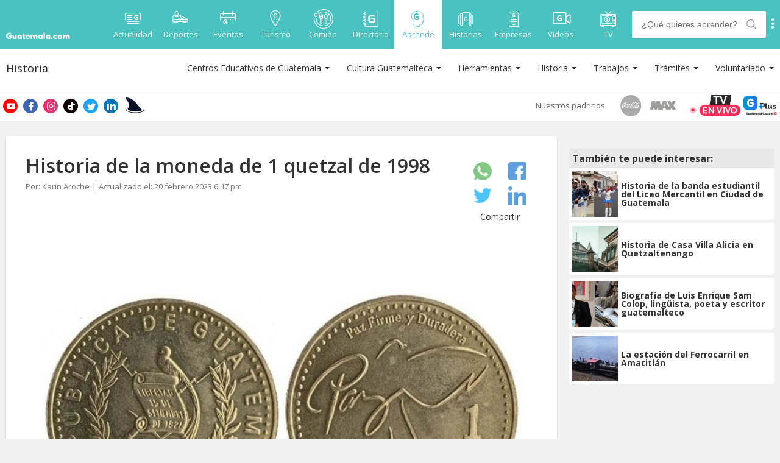

--- FILE ---
content_type: text/html; charset=UTF-8
request_url: https://aprende.guatemala.com/historia/historia-de-la-moneda-de-1-quetzal-de-1998/
body_size: 38042
content:
    <!DOCTYPE html>
<html lang="es" prefix="og: https://ogp.me/ns#">
    <head>
<title>Historia de la moneda de 1 quetzal de 1998 | Aprende Guatemala.com</title>
        <link rel="profile" href="https://gmpg.org/xfn/11">
        <link rel="pingback" href="https://aprende.guatemala.com/xmlrpc.php">

        <link rel="preconnect" href="https://fonts.googleapis.com">
        <link rel="preconnect" href="https://fonts.gstatic.com" crossorigin>
        <link href="https://fonts.googleapis.com/css2?family=Open+Sans:wght@400;600;700&display=swap" rel="stylesheet">

        <!-- METAS -->
        <meta charset="UTF-8">
        <meta name="viewport" content="width=device-width, initial-scale=1">

        <!-- ICONS -->
        <link rel="apple-touch-icon" sizes="180x180" href="/ui/icons/apple-touch-icon.png">
        <link rel="icon" type="image/png" sizes="32x32" href="/ui/icons/favicon-32x32.png">
        <link rel="icon" type="image/png" sizes="16x16" href="/ui/icons/favicon-16x16.png">
        <link rel="manifest" href="/ui/icons/manifest.json">
        <link rel="mask-icon" href="/ui/icons/safari-pinned-tab.svg" color="#01a0e1">
        <link rel="shortcut icon" href="/ui/icons/favicon.ico">
        <meta name="msapplication-config" content="/ui/icons/browserconfig.xml">
        <meta name="theme-color" content="#01a0e1">

        <!-- OpenSearch -->
        <link type="application/opensearchdescription+xml" rel="search" href="/opensearch.xml">

        <!-- APP -->
        <meta name="apple-itunes-app" content="app-id=1049024104">
        <meta name="google-play-app" content="app-id=adn.guatemala.com">

        <!-- Device Detect -->
        <script type="wphb-delay-type" src="https://aprende.guatemala.com/ui/js/ssm.min.js"></script>
        <script type="wphb-delay-type">
            var is_mobile;
            ssm.addState({
                id: 'desktop',
                query: '(min-width: 1280px)',
                onFirstRun: function () {
                    is_mobile = false;
                }
            });
            ssm.addState({
                id: 'mobile',
                query: '(max-width: 1279px)',
                onFirstRun: function () {
                    is_mobile = true;
                }
            });
        </script>

        <!-- JavaScript Var Is Sponsored -->
        <script type="wphb-delay-type">var is_sponsored = false;</script>

        <!-- ADs DFP -->
        <script type="wphb-delay-type" async src="https://securepubads.g.doubleclick.net/tag/js/gpt.js"></script>
        <script type="wphb-delay-type">var googletag = googletag || {};
            googletag.cmd = googletag.cmd || []; </script>

        <!-- AUTO ADS ADSENSE -->
        <link rel="preload" href="https://pagead2.googlesyndication.com/tag/js/gpt.js" as="script">
        <script type="wphb-delay-type">
            (adsbygoogle = window.adsbygoogle || []).push({
                google_ad_client: "ca-pub-6512661016200007",
                enable_page_level_ads: true
            });
        </script>

        <!-- STYLES -->
                <link rel="stylesheet" href="https://aprende.guatemala.com/ui/dist/aprende-styles.min.css?v=1758755906">
        <link rel="stylesheet"
              href="https://aprende.guatemala.com/ui/fonts/fontello/css/guatemala.css?v=1758755906">

        <link rel="stylesheet"
              href="https://aprende.guatemala.com/ui/dist/smart-app-banner/dist/smart-app-banner.css?v=1">

        <!-- Newsletter css -->
        
                    <script type="wphb-delay-type">var ReadMoreActive = false;</script>
            
        <script type="wphb-delay-type" data-wphb-type="text/javascript">
            //get cookie
            function getCookie(name) {
                var name = name + "=";
                var decodedCookie = decodeURIComponent(document.cookie);
                var ca = decodedCookie.split(';');
                for (var i = 0; i < ca.length; i++) {
                    var c = ca[i];
                    while (c.charAt(0) == ' ') {
                        c = c.substring(1);
                    }
                    if (c.indexOf(name) == 0) {
                        return c.substring(name.length, c.length);
                    }
                }
                return "";
            }

            var cookie_dimention = getCookie('__cv');
        </script>

        <script type="wphb-delay-type">
            function adjustGoogleAd(divIdParent) {
                setTimeout(function () {
                    let iframe = document.getElementById(divIdParent).getElementsByTagName('iframe');
                    if (iframe.length > 0) {
                        var img = iframe[0].contentWindow.document.getElementsByTagName('img');
                        if (img.length > 0) {
                            img[0].style.width = '100%';
                        }
                    }
                }, 2000);
            }
        </script>

        <script type="wphb-delay-type">
            window.dataLayer = window.dataLayer || [];
            window.dataLayer.push({
                'event': 'pageviewgt',
                dimension1: '',
                dimension2: '2022-02-18',
                dimension3: '',
                dimension4: 'Directo',
                dimension5: cookie_dimention ? '1' : '0',
                dimension6: ''
            });
        </script>

        <!-- COOKIES FUNCTIONS -->
        <script type="wphb-delay-type" data-wphb-type="text/javascript">
            function createCookie(c, d, b) {
                if (b) {
                    var a = new Date;
                    a.setTime(a.getTime() + 864E5 * b);
                    b = "; expires=" + a.toGMTString()
                } else b = "";
                document.cookie = encodeURIComponent(c) + "=" + encodeURIComponent(d) + b + "; path=/"
            }

            function readCookie(c) {
                c = encodeURIComponent(c) + "=";
                for (var d = document.cookie.split(";"), b = 0; b < d.length; b++) {
                    for (var a = d[b]; " " === a.charAt(0);) a = a.substring(1, a.length);
                    if (0 === a.indexOf(c)) return decodeURIComponent(a.substring(c.length, a.length))
                }
                return null
            }

            function eraseCookie(c) {
                createCookie(c, "", -1)
            };
        </script>

        <!-- FACEBOOK APP_ID -->
        <meta property="fb:app_id" content="936078066413175"/>

        <!-- ONE SIGNAL -->
        <link rel="manifest" href="https://www.guatemala.com/manifest.json"/>
        <script type="wphb-delay-type" src="https://cdn.onesignal.com/sdks/OneSignalSDK.js" defer async></script>
        <script type="wphb-delay-type">
            var OneSignal = window.OneSignal || [];
            var popupShowed = false;
            var ONE_SIGNAL_APP_ID = 'f524c8ac-677b-4dbe-9353-a0bfc07f60f5';
            var COOKIE_DOMAIN = '.guatemala.com';
            var register = true; </script>
        <script type="wphb-delay-type" src="https://www.guatemala.com/embeds/push-notifications/main.js?v=2.2.0"></script>

        <!-- Google Tag Manager -->
        <script type="wphb-delay-type">(function (w, d, s, l, i) {
                w[l] = w[l] || [];
                w[l].push({
                    'gtm.start':
                        new Date().getTime(), event: 'gtm.js'
                });
                var f = d.getElementsByTagName(s)[0],
                    j = d.createElement(s), dl = l != 'dataLayer' ? '&l=' + l : '';
                j.async = true;
                j.src =
                    'https://www.googletagmanager.com/gtm.js?id=' + i + dl;
                f.parentNode.insertBefore(j, f);
            })(window, document, 'script', 'dataLayer', 'GTM-WS8F3KZ');</script>
        <!-- End Google Tag Manager -->

        
        	<style>img:is([sizes="auto" i], [sizes^="auto," i]) { contain-intrinsic-size: 3000px 1500px }</style>
	
<!-- Search Engine Optimization by Rank Math PRO - https://rankmath.com/ -->
<meta name="description" content="La moneda de 1 Quetzal de 1998 se ha vuelto muy popular entre los coleccionistas guatemaltecos dado su peso histórico y representativo para el país."/>
<meta name="robots" content="follow, index, max-snippet:-1, max-video-preview:-1, max-image-preview:large"/>
<link rel="canonical" href="https://aprende.guatemala.com/historia/historia-de-la-moneda-de-1-quetzal-de-1998/" />
<meta property="og:locale" content="es_ES" />
<meta property="og:type" content="article" />
<meta property="og:title" content="Datos interesantes sobre la moneda de 1 quetzal que circula en Guatemala" />
<meta property="og:description" content="La moneda de 1 Quetzal de 1998 se ha vuelto muy popular entre los coleccionistas guatemaltecos dado su peso histórico y representativo para el país." />
<meta property="og:url" content="https://aprende.guatemala.com/historia/historia-de-la-moneda-de-1-quetzal-de-1998/" />
<meta property="og:site_name" content="Notas para Aprender sobre Guatemala | Guatemala.com" />
<meta property="article:publisher" content="https://www.facebook.com/Guatemalacom" />
<meta property="article:section" content="Historia" />
<meta property="og:updated_time" content="2023-02-20T18:47:03-06:00" />
<meta property="og:image" content="https://aprende.guatemala.com/wp-content/uploads/2022/02/Historia-de-la-moneda-de-1-quetzal-de-1998.jpg" />
<meta property="og:image:secure_url" content="https://aprende.guatemala.com/wp-content/uploads/2022/02/Historia-de-la-moneda-de-1-quetzal-de-1998.jpg" />
<meta property="og:image:width" content="800" />
<meta property="og:image:height" content="400" />
<meta property="og:image:alt" content="Historia de la moneda de 1 quetzal de 1998" />
<meta property="og:image:type" content="image/jpeg" />
<meta property="article:published_time" content="2022-02-18T15:03:54-06:00" />
<meta property="article:modified_time" content="2023-02-20T18:47:03-06:00" />
<meta name="twitter:card" content="summary_large_image" />
<meta name="twitter:title" content="Datos interesantes sobre la moneda de 1 quetzal que circula en Guatemala" />
<meta name="twitter:description" content="La moneda de 1 Quetzal de 1998 se ha vuelto muy popular entre los coleccionistas guatemaltecos dado su peso histórico y representativo para el país." />
<meta name="twitter:site" content="@guatemala_com" />
<meta name="twitter:creator" content="@guatemala_com" />
<meta name="twitter:image" content="https://aprende.guatemala.com/wp-content/uploads/2022/02/Historia-de-la-moneda-de-1-quetzal-de-1998.jpg" />
<meta name="twitter:label1" content="Written by" />
<meta name="twitter:data1" content="Karin Aroche" />
<meta name="twitter:label2" content="Time to read" />
<meta name="twitter:data2" content="2 minutes" />
<script type="application/ld+json" class="rank-math-schema-pro">{"@context":"https://schema.org","@graph":[{"@type":"Organization","@id":"https://aprende.guatemala.com/#organization","name":"Guatemala.com","url":"https://aprende.guatemala.com","sameAs":["https://www.facebook.com/Guatemalacom","https://twitter.com/guatemala_com","https://www.instagram.com/guatemala/"],"logo":{"@type":"ImageObject","@id":"https://aprende.guatemala.com/#logo","url":"https://aprende.guatemala.com/wp-content/uploads/2020/08/logo-guatemala.jpg","contentUrl":"https://aprende.guatemala.com/wp-content/uploads/2020/08/logo-guatemala.jpg","caption":"Notas para Aprender sobre Guatemala | Guatemala.com","inLanguage":"es","width":"225","height":"225"}},{"@type":"WebSite","@id":"https://aprende.guatemala.com/#website","url":"https://aprende.guatemala.com","name":"Notas para Aprender sobre Guatemala | Guatemala.com","alternateName":"Aprende Guatemala.com","publisher":{"@id":"https://aprende.guatemala.com/#organization"},"inLanguage":"es"},{"@type":"ImageObject","@id":"https://aprende.guatemala.com/wp-content/uploads/2022/02/Historia-de-la-moneda-de-1-quetzal-de-1998.jpg","url":"https://aprende.guatemala.com/wp-content/uploads/2022/02/Historia-de-la-moneda-de-1-quetzal-de-1998.jpg","width":"800","height":"400","caption":"Historia de la moneda de 1 quetzal de 1998","inLanguage":"es"},{"@type":"WebPage","@id":"https://aprende.guatemala.com/historia/historia-de-la-moneda-de-1-quetzal-de-1998/#webpage","url":"https://aprende.guatemala.com/historia/historia-de-la-moneda-de-1-quetzal-de-1998/","name":"Historia de la moneda de 1 quetzal de 1998 | Aprende Guatemala.com","datePublished":"2022-02-18T15:03:54-06:00","dateModified":"2023-02-20T18:47:03-06:00","isPartOf":{"@id":"https://aprende.guatemala.com/#website"},"primaryImageOfPage":{"@id":"https://aprende.guatemala.com/wp-content/uploads/2022/02/Historia-de-la-moneda-de-1-quetzal-de-1998.jpg"},"inLanguage":"es"},{"@type":"Person","@id":"https://aprende.guatemala.com/historia/historia-de-la-moneda-de-1-quetzal-de-1998/#author","name":"Karin Aroche","image":{"@type":"ImageObject","@id":"https://secure.gravatar.com/avatar/8071b3b5c942dadd24197d8c7b4dd9f69f1de25418c51e1aa26b600faebb6b38?s=96&amp;d=mm&amp;r=g","url":"https://secure.gravatar.com/avatar/8071b3b5c942dadd24197d8c7b4dd9f69f1de25418c51e1aa26b600faebb6b38?s=96&amp;d=mm&amp;r=g","caption":"Karin Aroche","inLanguage":"es"},"worksFor":{"@id":"https://aprende.guatemala.com/#organization"}},{"@type":"Article","headline":"Historia de la moneda de 1 quetzal de 1998 | Aprende Guatemala.com","keywords":"moneda de 1 Quetzal de 1998","datePublished":"2022-02-18T15:03:54-06:00","dateModified":"2023-02-20T18:47:03-06:00","articleSection":"Historia","author":{"@id":"https://aprende.guatemala.com/historia/historia-de-la-moneda-de-1-quetzal-de-1998/#author","name":"Karin Aroche"},"publisher":{"@id":"https://aprende.guatemala.com/#organization"},"description":"La moneda de 1 Quetzal de 1998 se ha vuelto muy popular entre los coleccionistas guatemaltecos dado su peso hist\u00f3rico y representativo para el pa\u00eds.","name":"Historia de la moneda de 1 quetzal de 1998 | Aprende Guatemala.com","@id":"https://aprende.guatemala.com/historia/historia-de-la-moneda-de-1-quetzal-de-1998/#richSnippet","isPartOf":{"@id":"https://aprende.guatemala.com/historia/historia-de-la-moneda-de-1-quetzal-de-1998/#webpage"},"image":{"@id":"https://aprende.guatemala.com/wp-content/uploads/2022/02/Historia-de-la-moneda-de-1-quetzal-de-1998.jpg"},"inLanguage":"es","mainEntityOfPage":{"@id":"https://aprende.guatemala.com/historia/historia-de-la-moneda-de-1-quetzal-de-1998/#webpage"}}]}</script>
<!-- /Rank Math WordPress SEO plugin -->

<link rel='dns-prefetch' href='//www.google.com' />
<link rel='dns-prefetch' href='//hb.wpmucdn.com' />
<link href='//hb.wpmucdn.com' rel='preconnect' />
<script type="wphb-delay-type" data-wphb-type="text/javascript">
/* <![CDATA[ */
window._wpemojiSettings = {"baseUrl":"https:\/\/s.w.org\/images\/core\/emoji\/15.1.0\/72x72\/","ext":".png","svgUrl":"https:\/\/s.w.org\/images\/core\/emoji\/15.1.0\/svg\/","svgExt":".svg","source":{"concatemoji":"https:\/\/aprende.guatemala.com\/wp-includes\/js\/wp-emoji-release.min.js?ver=6.8.1"}};
/*! This file is auto-generated */
!function(i,n){var o,s,e;function c(e){try{var t={supportTests:e,timestamp:(new Date).valueOf()};sessionStorage.setItem(o,JSON.stringify(t))}catch(e){}}function p(e,t,n){e.clearRect(0,0,e.canvas.width,e.canvas.height),e.fillText(t,0,0);var t=new Uint32Array(e.getImageData(0,0,e.canvas.width,e.canvas.height).data),r=(e.clearRect(0,0,e.canvas.width,e.canvas.height),e.fillText(n,0,0),new Uint32Array(e.getImageData(0,0,e.canvas.width,e.canvas.height).data));return t.every(function(e,t){return e===r[t]})}function u(e,t,n){switch(t){case"flag":return n(e,"\ud83c\udff3\ufe0f\u200d\u26a7\ufe0f","\ud83c\udff3\ufe0f\u200b\u26a7\ufe0f")?!1:!n(e,"\ud83c\uddfa\ud83c\uddf3","\ud83c\uddfa\u200b\ud83c\uddf3")&&!n(e,"\ud83c\udff4\udb40\udc67\udb40\udc62\udb40\udc65\udb40\udc6e\udb40\udc67\udb40\udc7f","\ud83c\udff4\u200b\udb40\udc67\u200b\udb40\udc62\u200b\udb40\udc65\u200b\udb40\udc6e\u200b\udb40\udc67\u200b\udb40\udc7f");case"emoji":return!n(e,"\ud83d\udc26\u200d\ud83d\udd25","\ud83d\udc26\u200b\ud83d\udd25")}return!1}function f(e,t,n){var r="undefined"!=typeof WorkerGlobalScope&&self instanceof WorkerGlobalScope?new OffscreenCanvas(300,150):i.createElement("canvas"),a=r.getContext("2d",{willReadFrequently:!0}),o=(a.textBaseline="top",a.font="600 32px Arial",{});return e.forEach(function(e){o[e]=t(a,e,n)}),o}function t(e){var t=i.createElement("script");t.src=e,t.defer=!0,i.head.appendChild(t)}"undefined"!=typeof Promise&&(o="wpEmojiSettingsSupports",s=["flag","emoji"],n.supports={everything:!0,everythingExceptFlag:!0},e=new Promise(function(e){i.addEventListener("DOMContentLoaded",e,{once:!0})}),new Promise(function(t){var n=function(){try{var e=JSON.parse(sessionStorage.getItem(o));if("object"==typeof e&&"number"==typeof e.timestamp&&(new Date).valueOf()<e.timestamp+604800&&"object"==typeof e.supportTests)return e.supportTests}catch(e){}return null}();if(!n){if("undefined"!=typeof Worker&&"undefined"!=typeof OffscreenCanvas&&"undefined"!=typeof URL&&URL.createObjectURL&&"undefined"!=typeof Blob)try{var e="postMessage("+f.toString()+"("+[JSON.stringify(s),u.toString(),p.toString()].join(",")+"));",r=new Blob([e],{type:"text/javascript"}),a=new Worker(URL.createObjectURL(r),{name:"wpTestEmojiSupports"});return void(a.onmessage=function(e){c(n=e.data),a.terminate(),t(n)})}catch(e){}c(n=f(s,u,p))}t(n)}).then(function(e){for(var t in e)n.supports[t]=e[t],n.supports.everything=n.supports.everything&&n.supports[t],"flag"!==t&&(n.supports.everythingExceptFlag=n.supports.everythingExceptFlag&&n.supports[t]);n.supports.everythingExceptFlag=n.supports.everythingExceptFlag&&!n.supports.flag,n.DOMReady=!1,n.readyCallback=function(){n.DOMReady=!0}}).then(function(){return e}).then(function(){var e;n.supports.everything||(n.readyCallback(),(e=n.source||{}).concatemoji?t(e.concatemoji):e.wpemoji&&e.twemoji&&(t(e.twemoji),t(e.wpemoji)))}))}((window,document),window._wpemojiSettings);
/* ]]> */
</script>
<style id='wp-emoji-styles-inline-css' type='text/css'>

	img.wp-smiley, img.emoji {
		display: inline !important;
		border: none !important;
		box-shadow: none !important;
		height: 1em !important;
		width: 1em !important;
		margin: 0 0.07em !important;
		vertical-align: -0.1em !important;
		background: none !important;
		padding: 0 !important;
	}
</style>
<link rel='stylesheet' id='wp-block-library-css' href='https://hb.wpmucdn.com/aprende.guatemala.com/d8ed58e0-7da2-44d3-aae3-727252f6cd9c.css' type='text/css' media='all' />
<style id='classic-theme-styles-inline-css' type='text/css'>
/*! This file is auto-generated */
.wp-block-button__link{color:#fff;background-color:#32373c;border-radius:9999px;box-shadow:none;text-decoration:none;padding:calc(.667em + 2px) calc(1.333em + 2px);font-size:1.125em}.wp-block-file__button{background:#32373c;color:#fff;text-decoration:none}
</style>
<style id='global-styles-inline-css' type='text/css'>
:root{--wp--preset--aspect-ratio--square: 1;--wp--preset--aspect-ratio--4-3: 4/3;--wp--preset--aspect-ratio--3-4: 3/4;--wp--preset--aspect-ratio--3-2: 3/2;--wp--preset--aspect-ratio--2-3: 2/3;--wp--preset--aspect-ratio--16-9: 16/9;--wp--preset--aspect-ratio--9-16: 9/16;--wp--preset--color--black: #000000;--wp--preset--color--cyan-bluish-gray: #abb8c3;--wp--preset--color--white: #ffffff;--wp--preset--color--pale-pink: #f78da7;--wp--preset--color--vivid-red: #cf2e2e;--wp--preset--color--luminous-vivid-orange: #ff6900;--wp--preset--color--luminous-vivid-amber: #fcb900;--wp--preset--color--light-green-cyan: #7bdcb5;--wp--preset--color--vivid-green-cyan: #00d084;--wp--preset--color--pale-cyan-blue: #8ed1fc;--wp--preset--color--vivid-cyan-blue: #0693e3;--wp--preset--color--vivid-purple: #9b51e0;--wp--preset--gradient--vivid-cyan-blue-to-vivid-purple: linear-gradient(135deg,rgba(6,147,227,1) 0%,rgb(155,81,224) 100%);--wp--preset--gradient--light-green-cyan-to-vivid-green-cyan: linear-gradient(135deg,rgb(122,220,180) 0%,rgb(0,208,130) 100%);--wp--preset--gradient--luminous-vivid-amber-to-luminous-vivid-orange: linear-gradient(135deg,rgba(252,185,0,1) 0%,rgba(255,105,0,1) 100%);--wp--preset--gradient--luminous-vivid-orange-to-vivid-red: linear-gradient(135deg,rgba(255,105,0,1) 0%,rgb(207,46,46) 100%);--wp--preset--gradient--very-light-gray-to-cyan-bluish-gray: linear-gradient(135deg,rgb(238,238,238) 0%,rgb(169,184,195) 100%);--wp--preset--gradient--cool-to-warm-spectrum: linear-gradient(135deg,rgb(74,234,220) 0%,rgb(151,120,209) 20%,rgb(207,42,186) 40%,rgb(238,44,130) 60%,rgb(251,105,98) 80%,rgb(254,248,76) 100%);--wp--preset--gradient--blush-light-purple: linear-gradient(135deg,rgb(255,206,236) 0%,rgb(152,150,240) 100%);--wp--preset--gradient--blush-bordeaux: linear-gradient(135deg,rgb(254,205,165) 0%,rgb(254,45,45) 50%,rgb(107,0,62) 100%);--wp--preset--gradient--luminous-dusk: linear-gradient(135deg,rgb(255,203,112) 0%,rgb(199,81,192) 50%,rgb(65,88,208) 100%);--wp--preset--gradient--pale-ocean: linear-gradient(135deg,rgb(255,245,203) 0%,rgb(182,227,212) 50%,rgb(51,167,181) 100%);--wp--preset--gradient--electric-grass: linear-gradient(135deg,rgb(202,248,128) 0%,rgb(113,206,126) 100%);--wp--preset--gradient--midnight: linear-gradient(135deg,rgb(2,3,129) 0%,rgb(40,116,252) 100%);--wp--preset--font-size--small: 13px;--wp--preset--font-size--medium: 20px;--wp--preset--font-size--large: 36px;--wp--preset--font-size--x-large: 42px;--wp--preset--spacing--20: 0.44rem;--wp--preset--spacing--30: 0.67rem;--wp--preset--spacing--40: 1rem;--wp--preset--spacing--50: 1.5rem;--wp--preset--spacing--60: 2.25rem;--wp--preset--spacing--70: 3.38rem;--wp--preset--spacing--80: 5.06rem;--wp--preset--shadow--natural: 6px 6px 9px rgba(0, 0, 0, 0.2);--wp--preset--shadow--deep: 12px 12px 50px rgba(0, 0, 0, 0.4);--wp--preset--shadow--sharp: 6px 6px 0px rgba(0, 0, 0, 0.2);--wp--preset--shadow--outlined: 6px 6px 0px -3px rgba(255, 255, 255, 1), 6px 6px rgba(0, 0, 0, 1);--wp--preset--shadow--crisp: 6px 6px 0px rgba(0, 0, 0, 1);}:where(.is-layout-flex){gap: 0.5em;}:where(.is-layout-grid){gap: 0.5em;}body .is-layout-flex{display: flex;}.is-layout-flex{flex-wrap: wrap;align-items: center;}.is-layout-flex > :is(*, div){margin: 0;}body .is-layout-grid{display: grid;}.is-layout-grid > :is(*, div){margin: 0;}:where(.wp-block-columns.is-layout-flex){gap: 2em;}:where(.wp-block-columns.is-layout-grid){gap: 2em;}:where(.wp-block-post-template.is-layout-flex){gap: 1.25em;}:where(.wp-block-post-template.is-layout-grid){gap: 1.25em;}.has-black-color{color: var(--wp--preset--color--black) !important;}.has-cyan-bluish-gray-color{color: var(--wp--preset--color--cyan-bluish-gray) !important;}.has-white-color{color: var(--wp--preset--color--white) !important;}.has-pale-pink-color{color: var(--wp--preset--color--pale-pink) !important;}.has-vivid-red-color{color: var(--wp--preset--color--vivid-red) !important;}.has-luminous-vivid-orange-color{color: var(--wp--preset--color--luminous-vivid-orange) !important;}.has-luminous-vivid-amber-color{color: var(--wp--preset--color--luminous-vivid-amber) !important;}.has-light-green-cyan-color{color: var(--wp--preset--color--light-green-cyan) !important;}.has-vivid-green-cyan-color{color: var(--wp--preset--color--vivid-green-cyan) !important;}.has-pale-cyan-blue-color{color: var(--wp--preset--color--pale-cyan-blue) !important;}.has-vivid-cyan-blue-color{color: var(--wp--preset--color--vivid-cyan-blue) !important;}.has-vivid-purple-color{color: var(--wp--preset--color--vivid-purple) !important;}.has-black-background-color{background-color: var(--wp--preset--color--black) !important;}.has-cyan-bluish-gray-background-color{background-color: var(--wp--preset--color--cyan-bluish-gray) !important;}.has-white-background-color{background-color: var(--wp--preset--color--white) !important;}.has-pale-pink-background-color{background-color: var(--wp--preset--color--pale-pink) !important;}.has-vivid-red-background-color{background-color: var(--wp--preset--color--vivid-red) !important;}.has-luminous-vivid-orange-background-color{background-color: var(--wp--preset--color--luminous-vivid-orange) !important;}.has-luminous-vivid-amber-background-color{background-color: var(--wp--preset--color--luminous-vivid-amber) !important;}.has-light-green-cyan-background-color{background-color: var(--wp--preset--color--light-green-cyan) !important;}.has-vivid-green-cyan-background-color{background-color: var(--wp--preset--color--vivid-green-cyan) !important;}.has-pale-cyan-blue-background-color{background-color: var(--wp--preset--color--pale-cyan-blue) !important;}.has-vivid-cyan-blue-background-color{background-color: var(--wp--preset--color--vivid-cyan-blue) !important;}.has-vivid-purple-background-color{background-color: var(--wp--preset--color--vivid-purple) !important;}.has-black-border-color{border-color: var(--wp--preset--color--black) !important;}.has-cyan-bluish-gray-border-color{border-color: var(--wp--preset--color--cyan-bluish-gray) !important;}.has-white-border-color{border-color: var(--wp--preset--color--white) !important;}.has-pale-pink-border-color{border-color: var(--wp--preset--color--pale-pink) !important;}.has-vivid-red-border-color{border-color: var(--wp--preset--color--vivid-red) !important;}.has-luminous-vivid-orange-border-color{border-color: var(--wp--preset--color--luminous-vivid-orange) !important;}.has-luminous-vivid-amber-border-color{border-color: var(--wp--preset--color--luminous-vivid-amber) !important;}.has-light-green-cyan-border-color{border-color: var(--wp--preset--color--light-green-cyan) !important;}.has-vivid-green-cyan-border-color{border-color: var(--wp--preset--color--vivid-green-cyan) !important;}.has-pale-cyan-blue-border-color{border-color: var(--wp--preset--color--pale-cyan-blue) !important;}.has-vivid-cyan-blue-border-color{border-color: var(--wp--preset--color--vivid-cyan-blue) !important;}.has-vivid-purple-border-color{border-color: var(--wp--preset--color--vivid-purple) !important;}.has-vivid-cyan-blue-to-vivid-purple-gradient-background{background: var(--wp--preset--gradient--vivid-cyan-blue-to-vivid-purple) !important;}.has-light-green-cyan-to-vivid-green-cyan-gradient-background{background: var(--wp--preset--gradient--light-green-cyan-to-vivid-green-cyan) !important;}.has-luminous-vivid-amber-to-luminous-vivid-orange-gradient-background{background: var(--wp--preset--gradient--luminous-vivid-amber-to-luminous-vivid-orange) !important;}.has-luminous-vivid-orange-to-vivid-red-gradient-background{background: var(--wp--preset--gradient--luminous-vivid-orange-to-vivid-red) !important;}.has-very-light-gray-to-cyan-bluish-gray-gradient-background{background: var(--wp--preset--gradient--very-light-gray-to-cyan-bluish-gray) !important;}.has-cool-to-warm-spectrum-gradient-background{background: var(--wp--preset--gradient--cool-to-warm-spectrum) !important;}.has-blush-light-purple-gradient-background{background: var(--wp--preset--gradient--blush-light-purple) !important;}.has-blush-bordeaux-gradient-background{background: var(--wp--preset--gradient--blush-bordeaux) !important;}.has-luminous-dusk-gradient-background{background: var(--wp--preset--gradient--luminous-dusk) !important;}.has-pale-ocean-gradient-background{background: var(--wp--preset--gradient--pale-ocean) !important;}.has-electric-grass-gradient-background{background: var(--wp--preset--gradient--electric-grass) !important;}.has-midnight-gradient-background{background: var(--wp--preset--gradient--midnight) !important;}.has-small-font-size{font-size: var(--wp--preset--font-size--small) !important;}.has-medium-font-size{font-size: var(--wp--preset--font-size--medium) !important;}.has-large-font-size{font-size: var(--wp--preset--font-size--large) !important;}.has-x-large-font-size{font-size: var(--wp--preset--font-size--x-large) !important;}
:where(.wp-block-post-template.is-layout-flex){gap: 1.25em;}:where(.wp-block-post-template.is-layout-grid){gap: 1.25em;}
:where(.wp-block-columns.is-layout-flex){gap: 2em;}:where(.wp-block-columns.is-layout-grid){gap: 2em;}
:root :where(.wp-block-pullquote){font-size: 1.5em;line-height: 1.6;}
</style>
<link rel='stylesheet' id='rpt_front_style-css' href='https://hb.wpmucdn.com/aprende.guatemala.com/f9301ee8-f92b-4863-9089-2bc9573730df.css' type='text/css' media='all' />
<script type="wphb-delay-type" data-wphb-type="text/javascript" src="https://hb.wpmucdn.com/aprende.guatemala.com/51e7fbf8-3691-4c1b-90a9-ba222617a936.js" id="jquery-core-js"></script>
<script type="wphb-delay-type" data-wphb-type="text/javascript" src="https://hb.wpmucdn.com/aprende.guatemala.com/4a1957ae-aac8-4625-8ef6-1230a6a1816e.js" id="jquery-migrate-js"></script>
<link rel="https://api.w.org/" href="https://aprende.guatemala.com/wp-json/" /><link rel="alternate" title="JSON" type="application/json" href="https://aprende.guatemala.com/wp-json/wp/v2/posts/54329" /><link rel="EditURI" type="application/rsd+xml" title="RSD" href="https://aprende.guatemala.com/xmlrpc.php?rsd" />
<meta name="generator" content="WordPress 6.8.1" />
<link rel='shortlink' href='https://aprende.guatemala.com/?p=54329' />
        <style>
            #related_posts_thumbnails li {
                border-right: 1px solid #dddddd;
                background-color: #ffffff            }

            #related_posts_thumbnails li:hover {
                background-color: #eeeeee;
            }

            .relpost_content {
                font-size: 12px;
                color: #333333;
            }

            .relpost-block-single {
                background-color: #ffffff;
                border-right: 1px solid #dddddd;
                border-left: 1px solid #dddddd;
                margin-right: -1px;
            }

            .relpost-block-single:hover {
                background-color: #eeeeee;
            }
        </style>

        				<style type="text/css" id="c4wp-checkout-css">
					.woocommerce-checkout .c4wp_captcha_field {
						margin-bottom: 10px;
						margin-top: 15px;
						position: relative;
						display: inline-block;
					}
				</style>
							<style type="text/css" id="c4wp-v3-lp-form-css">
				.login #login, .login #lostpasswordform {
					min-width: 350px !important;
				}
				.wpforms-field-c4wp iframe {
					width: 100% !important;
				}
			</style>
			    </head>
<body class="wp-singular post-template-default single single-post postid-54329 single-format-standard wp-theme-aprende-responsive">

    <!-- Google Tag Manager (noscript) -->
    <noscript>
        <iframe src="https://www.googletagmanager.com/ns.html?id=GTM-WS8F3KZ"
                height="0" width="0" style="display:none;visibility:hidden"></iframe>
    </noscript>
    <!-- End Google Tag Manager (noscript) -->
    <!-- FACEBOOK SDK -->
    <div id="fb-root"></div>
    <script type="wphb-delay-type">
        window.fbAsyncInit = function () {
            FB.init({
                appId: "936078066413175",
                autoLogAppEvents: true,
                xfbml: true,
                version: 'v15.0'
            });
        };
    </script>
    <script type="wphb-delay-type" async defer crossorigin="anonymous" src="https://connect.facebook.net/es_LA/sdk.js"></script>
    <script type="wphb-delay-type" async defer src="https://www.instagram.com/embed.js"></script>
    <!-- TWITTER SDK -->

    <!-- READ MORE BUTTON (SINGLES) -->




    <!-- HEADER -->
<div class="main-wrapper">
    <header id="header">
        <div class="container">
            <div class="row">
                                    <div class="logo">
                        <a href="https://www.guatemala.com" title="Guatemala.com">
                            <i class="icon-logo-full"></i>
                            <span>Guatemala.com</span>
                        </a>
                        <button aria-label="Menu de inicio" class="main-menu-button-mobile">
                            <i class="icon-gt-menu" style="font-size:22px"></i>
                            <!-- <i class="icon-submenu-mobile"></i> -->
                        </button>
                    </div>
                    
                <a class="logo-mobile" href="https://www.guatemala.com" title="Guatemala.com">
                    <i class="icon-logo-text" style="font-size: 17px;"></i>
                </a>
                <button class="main-menu-button" id="showMainMenu" type="button">
                    <i class="icon-submenu-tablet"></i>
                    <span>Secciones</span>
                </button>

                <div id="main-navigation-container">
                    <nav id="main-menu">
                        <a class="home" href="https://www.guatemala.com" title="Inicio">
                            <div><i class="icon-logo-icon"></i><span>Inicio</span></div>
                        </a>
                        <a href="https://www.guatemala.com/noticias/" title="Actualidad">
                            <div><i class="icon-category-notas"></i><span>Actualidad</span></div>
                        </a>
                        <a href="https://www.guatemala.com/deportes/" title="Deportes">
                            <div><i class="icon-category-deportes"></i><span>Deportes</span></div>
                        </a>
                        <a href="https://eventos.guatemala.com/" title="Eventos">
                            <div><i class="icon-category-eventos"></i><span>Eventos</span></div>
                        </a>
                        <a href="https://www.guatemala.com/guias/" title="Turismo">
                            <div><i class="icon-category-guias"></i><span>Turismo</span></div>
                        </a>
                        <a href="https://www.guatemala.com/comida/" title="Comida">
                            <div><i class="icon-category-comida"></i><span>Comida</span></div>
                        </a>
                        <a href="https://directorio.guatemala.com/" title="Directorio">
                            <div><i class="icon-category-directorio"></i><span>Directorio</span></div>
                        </a>
                        <a class="current" href="https://aprende.guatemala.com" title="Aprende">
                            <div><i class="icon-category-aprende"></i><span>Aprende</span></div>
                        </a>
                        <a href="https://www.guatemala.com/historia/" title="Historias">
                            <div><i class="icon-historias"></i><span>Historias</span></div>
                        </a>
                        <a href="https://www.guatemala.com/desarrollo/" title="Empresas">
                            <div><i class="icon-category-empresas"></i><span>Empresas</span></div>
                        </a>
                        <a href="https://videos.guatemala.com/" title="Videos">
                            <div><i class="icon-category-videos" style="font-size: 20px;top: 2px;"></i><span>Videos</span></div>
                        </a>
                        <a href="https://www.guatemala.com/tv/?utm_source=menu" title="TV">
                            <div><i class="icon-category-tv"></i><span>TV</span></div>
                        </a>
                        <div class="padrinos-logos mobile">
                            <div class="padrinos-logos-title">Nuestros padrinos</div>
                            <div class="padrinos-logos-container">
                                <img src="https://www.guatemala.com/assets/img/padrinos/Coca-Cola_logoCircular.svg?v=1"
                                     alt="Coca-Cola">
                                <img class="max"
                                     src="https://www.guatemala.com/assets/img/padrinos/max-grayscale-2.svg?v=1"
                                     alt="MAX">
                               <!-- <img src="https://www.guatemala.com/assets/img/padrinos/claro-grayscale.svg?v=1"
                                     alt="Claro"> -->
                            </div>
                        </div>

                    </nav>

                    <div id="header-search">
                        <form id="form-header-search" method="get" action='https://www.guatemala.com/buscar'>
                            <input id="search" type="text" name="q" placeholder="¿Qué quieres aprender?"
                                   autocomplete="off">
                            <input type="hidden" name="sec" value="aprende">
                            <label class="icon-search" for="search"></label>
                        </form>
                    </div>

                    <!-- FACEBOOK LOGIN -->
                                    </div>
                <button class="search-container-button" aria-label="Bot&oacute;n de b&uacute;squeda"
                        id="showSearchContainer" type="button">
                    <i class="icon-search"></i>
                </button>
                <button class="show-submenu-links mobile" aria-label="submenu">
                    <i class="icon-submenu"></i>
                </button>
                <div id="submenu-links">
                    <a class="submenu-link" href="https://www.guatemala.com/quienes-somos/" title="Quiénes somos">Quiénes
                        somos</a>
                    <a class="submenu-link" href="https://www.guatemala.com/hoyportimananapormi/"
                       title="Ir a #HoyPorTiMañanaPorMí">#HoyPorTiMañanaPorMí</a>
                    <a class="submenu-link submenu-active" href="https://www.guatemala.com/contacto/" title="Contacto">Contacto</a>
                    <a class="submenu-link" href="http://bicentenario.com.gt/"
                       title="Ir a Bicentenario">Bicentenario</a>
                    <a  class="submenu-link" href="https://boletin.guatemala.com/subscription?f=ny763bDAkrENeRWOUpgcAiXAQyUdymXeEaJAi179Vq7lBFxq7L2THJM6FrtHInfBYMkYrh7g4FDMoUBWZAXsw9xg"
                           title="Boletín">Boletín</a>
                    <a class="submenu-link" href="https://www.guatemala.com/privacy-policy/" title="Privacy Policy">Privacy Policy</a>
                </div>
            </div>
        </div>
    </header>

    <!-- SUBHEADER -->
    <nav id="subheader-aprende" class="">
        <div class="container">
            <div class="row">
                <!-- SUBHEADER TITLE -->
                                        <div class="title">Historia</div>
                                            
                <!-- CATEGORIES & SUBCATEGORIES NAVIGATION -->
                <ul class="main-menu">
                                                <li class="first-level">
                                <a class=""
                                   href="https://aprende.guatemala.com/centros-educativos/"
                                   title="Centros Educativos de Guatemala">
                                    Centros Educativos de Guatemala                                </a>

                                <ul class="second-level">
                                                                                <li>
                                                <a class=""
                                                   href="https://aprende.guatemala.com/centros-educativos/becas/"
                                                   title="Becas">
                                                    Becas                                                </a>
                                            </li>
                                                                                        <li>
                                                <a class=""
                                                   href="https://aprende.guatemala.com/centros-educativos/colegios-y-escuelas/"
                                                   title="Colegios y Escuelas">
                                                    Colegios y Escuelas                                                </a>
                                            </li>
                                                                                        <li>
                                                <a class=""
                                                   href="https://aprende.guatemala.com/centros-educativos/cursos-libres/"
                                                   title="Cursos Libres">
                                                    Cursos Libres                                                </a>
                                            </li>
                                                                                        <li>
                                                <a class=""
                                                   href="https://aprende.guatemala.com/centros-educativos/institutos-tecnicos/"
                                                   title="Institutos Técnicos">
                                                    Institutos Técnicos                                                </a>
                                            </li>
                                                                                        <li>
                                                <a class=""
                                                   href="https://aprende.guatemala.com/centros-educativos/universidades/"
                                                   title="Universidades">
                                                    Universidades                                                </a>
                                            </li>
                                                                            </ul>
                                <span class="dropdown-mobile"></span>
                            </li>
                                                        <li class="first-level">
                                <a class=""
                                   href="https://aprende.guatemala.com/cultura-guatemalteca/"
                                   title="Cultura Guatemalteca">
                                    Cultura Guatemalteca                                </a>

                                <ul class="second-level">
                                                                                <li>
                                                <a class=""
                                                   href="https://aprende.guatemala.com/cultura-guatemalteca/actualidad/"
                                                   title="Actualidad">
                                                    Actualidad                                                </a>
                                            </li>
                                                                                        <li>
                                                <a class=""
                                                   href="https://aprende.guatemala.com/cultura-guatemalteca/civismo/"
                                                   title="Civismo">
                                                    Civismo                                                </a>
                                            </li>
                                                                                        <li>
                                                <a class=""
                                                   href="https://aprende.guatemala.com/cultura-guatemalteca/cocina/"
                                                   title="Cocina">
                                                    Cocina                                                </a>
                                            </li>
                                                                                        <li>
                                                <a class=""
                                                   href="https://aprende.guatemala.com/cultura-guatemalteca/general/"
                                                   title="Cultura General">
                                                    Cultura General                                                </a>
                                            </li>
                                                                                        <li>
                                                <a class=""
                                                   href="https://aprende.guatemala.com/cultura-guatemalteca/etnias/"
                                                   title="Etnias">
                                                    Etnias                                                </a>
                                            </li>
                                                                                        <li>
                                                <a class=""
                                                   href="https://aprende.guatemala.com/cultura-guatemalteca/fiestas-patronales/"
                                                   title="Fiestas Patronales">
                                                    Fiestas Patronales                                                </a>
                                            </li>
                                                                                        <li>
                                                <a class=""
                                                   href="https://aprende.guatemala.com/cultura-guatemalteca/flora-fauna/"
                                                   title="Flora y Fauna">
                                                    Flora y Fauna                                                </a>
                                            </li>
                                                                                        <li>
                                                <a class=""
                                                   href="https://aprende.guatemala.com/cultura-guatemalteca/hogar-bricolaje/"
                                                   title="Hogar y bricolaje">
                                                    Hogar y bricolaje                                                </a>
                                            </li>
                                                                                        <li>
                                                <a class=""
                                                   href="https://aprende.guatemala.com/cultura-guatemalteca/leyendas/"
                                                   title="Leyendas">
                                                    Leyendas                                                </a>
                                            </li>
                                                                                        <li>
                                                <a class=""
                                                   href="https://aprende.guatemala.com/cultura-guatemalteca/patrimonios/"
                                                   title="Patrimonios">
                                                    Patrimonios                                                </a>
                                            </li>
                                                                                        <li>
                                                <a class=""
                                                   href="https://aprende.guatemala.com/cultura-guatemalteca/tradiciones/"
                                                   title="Tradiciones">
                                                    Tradiciones                                                </a>
                                            </li>
                                                                            </ul>
                                <span class="dropdown-mobile"></span>
                            </li>
                                                        <li class="first-level">
                                <a class=""
                                   href="https://aprende.guatemala.com/herramientas/"
                                   title="Herramientas">
                                    Herramientas                                </a>

                                <ul class="second-level">
                                                                                <li>
                                                <a class=""
                                                   href="https://aprende.guatemala.com/herramientas/comercio-y-negocios/"
                                                   title="Comercio y Negocios">
                                                    Comercio y Negocios                                                </a>
                                            </li>
                                                                                        <li>
                                                <a class=""
                                                   href="https://aprende.guatemala.com/herramientas/deporte-1/"
                                                   title="Deporte">
                                                    Deporte                                                </a>
                                            </li>
                                                                                        <li>
                                                <a class=""
                                                   href="https://aprende.guatemala.com/herramientas/educacion-1/"
                                                   title="Educación">
                                                    Educación                                                </a>
                                            </li>
                                                                                        <li>
                                                <a class=""
                                                   href="https://aprende.guatemala.com/herramientas/entretenimiento/"
                                                   title="Entretenimiento">
                                                    Entretenimiento                                                </a>
                                            </li>
                                                                                        <li>
                                                <a class=""
                                                   href="https://aprende.guatemala.com/herramientas/salud-1/"
                                                   title="Salud">
                                                    Salud                                                </a>
                                            </li>
                                                                            </ul>
                                <span class="dropdown-mobile"></span>
                            </li>
                                                        <li class="first-level">
                                <a class=""
                                   href="https://aprende.guatemala.com/historia/"
                                   title="Historia">
                                    Historia                                </a>

                                <ul class="second-level">
                                                                                <li>
                                                <a class=""
                                                   href="https://aprende.guatemala.com/historia/epocas-historicas/"
                                                   title="Épocas Históricas">
                                                    Épocas Históricas                                                </a>
                                            </li>
                                                                                        <li>
                                                <a class=""
                                                   href="https://aprende.guatemala.com/historia/geografia/"
                                                   title="Geografía">
                                                    Geografía                                                </a>
                                            </li>
                                                                                        <li>
                                                <a class=""
                                                   href="https://aprende.guatemala.com/historia/personajes/"
                                                   title="Personajes">
                                                    Personajes                                                </a>
                                            </li>
                                                                            </ul>
                                <span class="dropdown-mobile"></span>
                            </li>
                                                        <li class="first-level">
                                <a class=""
                                   href="https://aprende.guatemala.com/trabajos/"
                                   title="Trabajos">
                                    Trabajos                                </a>

                                <ul class="second-level">
                                                                                <li>
                                                <a class=""
                                                   href="https://aprende.guatemala.com/trabajos/administracion/"
                                                   title="Administración">
                                                    Administración                                                </a>
                                            </li>
                                                                                        <li>
                                                <a class=""
                                                   href="https://aprende.guatemala.com/trabajos/artes-y-diseno/"
                                                   title="Artes y Diseño">
                                                    Artes y Diseño                                                </a>
                                            </li>
                                                                                        <li>
                                                <a class=""
                                                   href="https://aprende.guatemala.com/trabajos/economia-y-finanzas/"
                                                   title="Economías y Finanzas">
                                                    Economías y Finanzas                                                </a>
                                            </li>
                                                                                        <li>
                                                <a class=""
                                                   href="https://aprende.guatemala.com/trabajos/humanidades/"
                                                   title="Humanidades">
                                                    Humanidades                                                </a>
                                            </li>
                                                                                        <li>
                                                <a class=""
                                                   href="https://aprende.guatemala.com/trabajos/ingenieria/"
                                                   title="Ingeniería">
                                                    Ingeniería                                                </a>
                                            </li>
                                                                                        <li>
                                                <a class=""
                                                   href="https://aprende.guatemala.com/trabajos/publicidad-y-comunicacion/"
                                                   title="Publicidad y Comunicación">
                                                    Publicidad y Comunicación                                                </a>
                                            </li>
                                                                                        <li>
                                                <a class=""
                                                   href="https://aprende.guatemala.com/trabajos/salud-profesiones/"
                                                   title="Salud Profesiones">
                                                    Salud Profesiones                                                </a>
                                            </li>
                                                                                        <li>
                                                <a class=""
                                                   href="https://aprende.guatemala.com/trabajos/servicio-y-soporte/"
                                                   title="Servicio y Soporte">
                                                    Servicio y Soporte                                                </a>
                                            </li>
                                                                                        <li>
                                                <a class=""
                                                   href="https://aprende.guatemala.com/trabajos/servidor-publico/"
                                                   title="Servidor Público">
                                                    Servidor Público                                                </a>
                                            </li>
                                                                                        <li>
                                                <a class=""
                                                   href="https://aprende.guatemala.com/trabajos/tecnologia/"
                                                   title="Tecnología">
                                                    Tecnología                                                </a>
                                            </li>
                                                                            </ul>
                                <span class="dropdown-mobile"></span>
                            </li>
                                                        <li class="first-level">
                                <a class=""
                                   href="https://aprende.guatemala.com/tramites/"
                                   title="Trámites">
                                    Trámites                                </a>

                                <ul class="second-level">
                                                                                <li>
                                                <a class=""
                                                   href="https://aprende.guatemala.com/tramites/documentos-identificacion/"
                                                   title="Documentos de Identificación">
                                                    Documentos de Identificación                                                </a>
                                            </li>
                                                                                        <li>
                                                <a class=""
                                                   href="https://aprende.guatemala.com/tramites/documentos-legales/"
                                                   title="Documentos Legales">
                                                    Documentos Legales                                                </a>
                                            </li>
                                                                                        <li>
                                                <a class=""
                                                   href="https://aprende.guatemala.com/tramites/documentos-mercantiles/"
                                                   title="Documentos Mercantiles">
                                                    Documentos Mercantiles                                                </a>
                                            </li>
                                                                                        <li>
                                                <a class=""
                                                   href="https://aprende.guatemala.com/tramites/otros-documentos-tramites/"
                                                   title="Otros Documentos y Trámites">
                                                    Otros Documentos y Trámites                                                </a>
                                            </li>
                                                                                        <li>
                                                <a class=""
                                                   href="https://aprende.guatemala.com/tramites/visas/"
                                                   title="Visas">
                                                    Visas                                                </a>
                                            </li>
                                                                            </ul>
                                <span class="dropdown-mobile"></span>
                            </li>
                                                        <li class="first-level">
                                <a class=""
                                   href="https://aprende.guatemala.com/voluntariado/"
                                   title="Voluntariado">
                                    Voluntariado                                </a>

                                <ul class="second-level">
                                                                                <li>
                                                <a class=""
                                                   href="https://aprende.guatemala.com/voluntariado/ambiente-y-animales/"
                                                   title="Ambiente y Animales">
                                                    Ambiente y Animales                                                </a>
                                            </li>
                                                                                        <li>
                                                <a class=""
                                                   href="https://aprende.guatemala.com/voluntariado/educacion/"
                                                   title="Educación">
                                                    Educación                                                </a>
                                            </li>
                                                                                        <li>
                                                <a class=""
                                                   href="https://aprende.guatemala.com/voluntariado/juventud-y-ninez/"
                                                   title="Juventud y Niñez">
                                                    Juventud y Niñez                                                </a>
                                            </li>
                                                                                        <li>
                                                <a class=""
                                                   href="https://aprende.guatemala.com/voluntariado/emprendimiento-y-negocios/"
                                                   title="Negocios y Emprendimiento">
                                                    Negocios y Emprendimiento                                                </a>
                                            </li>
                                                                                        <li>
                                                <a class=""
                                                   href="https://aprende.guatemala.com/voluntariado/salubridad/"
                                                   title="Salubridad">
                                                    Salubridad                                                </a>
                                            </li>
                                                                                        <li>
                                                <a class=""
                                                   href="https://aprende.guatemala.com/voluntariado/tecnologico/"
                                                   title="Tecnología">
                                                    Tecnología                                                </a>
                                            </li>
                                                                            </ul>
                                <span class="dropdown-mobile"></span>
                            </li>
                                            </ul>

                <div class="menu-mobile" id="showOptionsMobile">
                    <label>Categorías Aprende</label>
                    <i class="icon-category-aprende"></i>
                    <i class="icon-submenu-mobile"></i>
                </div>
            </div>
        </div>
    </nav>
    
    
    <div class="overlay-gt"></div>

    <main id="main-content">
<div class="google-translate-container">
    <div class="container">
        <div class="social">
            <a class="youtube" title="Ir a Youtube de Guatemala.com"
               href="https://www.youtube.com/@guatemalacom" target="_blank"
               rel="noopener noreferrer"><i class="icon-youtube"></i></a>
            <a class="facebook" title="Ir a Facebook de Guatemala.com" href="https://www.facebook.com/Guatemalacom/"
               target="_blank" rel="noopener noreferrer"><i class="icon-facebook"></i></a>
            <a class="instagram" title="Ir a Instagram de Guatemala.com" href="https://www.instagram.com/guatemala/"
               target="_blank" rel="noopener noreferrer"><i class="icon-instagram"></i></a>
            <a class="tiktok" title="Ir a Tiktok de Guatemala.com" href="https://www.tiktok.com/@guatemala.com"
               target="_blank" rel="noopener noreferrer"><i class="icon-tiktok-logo"></i></a>
            <a class="twitter" title="Ir a Twitter de Guatemala.com" href="https://twitter.com/guatemala_com"
               target="_blank" rel="noopener noreferrer"><i class="icon-twitter"></i></a>
            <a class="linkedin" title="Ir a Linkedin de Guatemala.com" href="https://linkedin.com/company/guatemala"
               target="_blank" rel="noopener noreferrer"><i class="icon-linkedin"></i></a>

            <a class="sharktank" title="Ir a SharkTank Guatemala.com" href="https://www.guatemala.com/sharktank">
                <img width="30px" src="https://www.guatemala.com/assets/img/sharktank/SHARKTANK-ICON.svg?v=2" alt="SharkTank">
            </a>
        </div>
        <div class="space"></div>

        <div class="padrinos-logos desktop">
            <div class="padrinos-logos-title">Nuestros padrinos</div>
            <div class="padrinos-logos-container">
                <img src="https://www.guatemala.com/assets/img/padrinos/Coca-Cola_logoCircular.svg?v=1" alt="Coca-Cola"
                     width="35" height="35">
                <img class="max" src="https://www.guatemala.com/assets/img/padrinos/max-grayscale-2.svg?v=1" alt="MAX"
                     width="42" height="42">
               <!-- <img src="https://www.guatemala.com/assets/img/padrinos/claro-grayscale.svg?v=1" alt="Claro" width="35"
                     height="35"> -->
            </div>
        </div>

        <!-- Google translate widget -->
        <!-- <div id="google_translate_element"></div>
        <script type="wphb-delay-type" data-wphb-type="text/javascript">
            function googleTranslateElementInit() {
                new google.translate.TranslateElement({pageLanguage: 'es', layout: google.translate.TranslateElement.InlineLayout.VERTICAL}, 'google_translate_element');
            }
        </script>
        <script type="wphb-delay-type" async defer data-wphb-type="text/javascript" src="//translate.google.com/translate_a/element.js?cb=googleTranslateElementInit"></script> -->
        
        <a href="https://www.guatemalaplus.com/featured-category/events/canal-en-vivo?utm_source=BotonSitio" class="guatemala-tv-btn" title="Ver www.guatemalaplus.com ahora"><img src="https://www.guatemala.com/assets/img/en-vivo-guatemalaplus.gif" alt="Guatemala.com TV" height="34" style="height: 34px; margin-right: 5px"></a>

    </div>
</div>
    <div class="container">
<script type="wphb-delay-type">
    almUrlUpdate = function (permalink, type) {

        currentPost = jQuery('.alm-reveal[data-url="' + permalink + '"]').first();
        dimensionsData = currentPost.find('.article-single').first().data();

        // auto analytics
        ga('set', 'dimension1', dimensionsData.author);
        ga('set', 'dimension2', dimensionsData.post_date);
        ga('set', 'dimension3', dimensionsData.post_type);
        ga('set', 'dimension4', 'Scroll Infinito');
        if (cookie_dimention) {
            ga('set', 'dimension5', '1');
        } else {
            ga('set', 'dimension5', '0');
        }
        ga('general.set', 'dimension6', dimensionsData.dimension6);
        ga('send', 'pageview', '/' + dimensionsData.post_uri);

        // general analytics
        ga('general.set', 'dimension1', dimensionsData.author);
        ga('general.set', 'dimension2', dimensionsData.post_date);
        ga('general.set', 'dimension3', dimensionsData.post_type);
        ga('general.set', 'dimension4', 'Scroll Infinito');
        if (cookie_dimention) {
            ga('general.set', 'dimension5', '1');
        } else {
            ga('general.set', 'dimension5', '0');
        }
        ga('general.set', 'dimension6', dimensionsData.dimension6);
        ga('general.send', 'pageview', '/' + dimensionsData.post_uri);
    };
</script>
    <!-- teads -->
    <script type="wphb-delay-type" data-wphb-type="text/javascript" class="teads" async="true" src="//a.teads.tv/page/86433/tag"></script>



<div class="row">
    <div class="left-content">

                <div class="article-single" data-author="Karin Aroche" data-post_date="2022-02-18"
             data-post_type="Entrada" data-post_uri="/historia/historia-de-la-moneda-de-1-quetzal-de-1998/"
             data-dimension6="0">
            <header class="header-article">
            <div class="row">
                                                <div id='div-gpt-ad-sticky-0' style='bottom: 0;position:fixed; z-index: 500;right: 0; left: 0;text-align: center;'>
                <script type="wphb-delay-type">
                    googletag.cmd.push(function () {
                        googletag.defineSlot('/21667615084/Aprende_Sticky_Responsive', [[728, 90], [970, 90]], 'div-gpt-ad-sticky-0')
                            .setTargeting("sponsored_content", "aprende_54329")
                            .addService(googletag.pubads());
                        googletag.enableServices();
                        googletag.display('div-gpt-ad-sticky-0');
                    });

                    adjustGoogleAd(`div-gpt-ad-sticky-0`);
                </script>
            </div>
                            
                            </div>
                <div class="row">

                    <div class="span-10 span-m-12">
                        <h1 class="title">Historia de la moneda de 1 quetzal de 1998</h1>

                                                    <div class="info-note">
                                <span class="author">Por: Karin Aroche</span>
                                <span class='hide-pipe-mobile'>|</span>
                                <span class="date">Actualizado el: <time
                                            datetime="2023-02-20 18:47:03">20 febrero 2023 6:47 pm</time></span>
                            </div>
                                                                    </div>
                    <div class="span-2 span-m-12">
                        <div class="box-social">
                            <a href="whatsapp://send?text=Historia+de+la+moneda+de+1+quetzal+de+1998+https%3A%2F%2Faprende.guatemala.com%2Fhistoria%2Fhistoria-de-la-moneda-de-1-quetzal-de-1998%2F"
                               target="_blank" class="btn-share-gt">
                                <img src="https://aprende.guatemala.com/ui/img/social/001-whatsapp.png"
                                     alt="whatsapp"
                                     class="icon-social">
                            </a>
                            <a href="https://www.facebook.com/sharer/sharer.php?u=https%3A%2F%2Faprende.guatemala.com%2Fhistoria%2Fhistoria-de-la-moneda-de-1-quetzal-de-1998%2F"
                               target="_blank" class="btn-share-gt">
                                <img src="https://aprende.guatemala.com/ui/img/social/002-facebook.png"
                                     alt="facebook"
                                     class="icon-social">
                            </a>
                            <a href="https://twitter.com/intent/tweet?text=Historia de la moneda de 1 quetzal de 1998&url=https://aprende.guatemala.com/historia/historia-de-la-moneda-de-1-quetzal-de-1998/"
                               target="_blank" class="btn-share-gt">
                                <img src="https://aprende.guatemala.com/ui/img/social/003-gorjeo.png" alt="twitter"
                                     class="icon-social">
                            </a>
                            <a href="https://www.linkedin.com/shareArticle?mini=true&url=https://aprende.guatemala.com/historia/historia-de-la-moneda-de-1-quetzal-de-1998/&title=Historia de la moneda de 1 quetzal de 1998"
                               target="_blank" class="btn-share-gt">
                                <img src="https://aprende.guatemala.com/ui/img/social/004-linkedin.png"
                                     alt="linkedin"
                                     class="icon-social">
                            </a>
                            <p class="txt-share-gt">Compartir</p>
                        </div>
                    </div>
                </div>
            </header>

            <div class="body-article test-ajax-scroll">
                <figure class="single-article-image">
                                            <div class="single-image">
                            <img src="https://aprende.guatemala.com/wp-content/uploads/2022/02/Historia-de-la-moneda-de-1-quetzal-de-1998.jpg"
                                 alt="Historia de la moneda de 1 quetzal de 1998"
                                 title="Historia de la moneda de 1 quetzal de 1998">
                            <figcaption class="wp-caption">Descripción de la foto para personas con discapacidad visual: vista del reverso y el anverso de una moneda de 1 quetzal de 1998. (Crédito foto: Monedas de Guatemala)</figcaption>
                        </div>
                        
                    <div class="single-excerpt">
                        <p>La moneda de 1 Quetzal de 1998 se ha vuelto muy popular entre los coleccionistas guatemaltecos dado su peso histórico y representativo para el país.</p>

                        
                            <audio id="audioNote-54329"
                                   src="https://audionotas.guatemala.com/aprende/54329.mp3"
                                   ontimeupdate="updateAudioNoteDuration(this, 'duration-audioNote-54329', true, 'Historia de la moneda de 1 quetzal de 1998')"
                                   onloadedmetadata="updateAudioNoteDuration(this, 'duration-audioNote-54329', false, 'Historia de la moneda de 1 quetzal de 1998')"
                                   onplaying="this.classList.add('playing')"
                                   onpause="this.classList.remove('playing')"
                                   onended="sendEventAudioEnded('Historia de la moneda de 1 quetzal de 1998')"
                                   preload="none">
                                <p>Tu navegador no soporta los elementos de audio</p>
                            </audio>
                            <div class="audio-note-controllers">
                                <div class="audio-note-title">
                                    <span class="beta-label">Beta</span> Escucha la nota <i
                                            class="icon-assistive-listening"></i>
                                </div>
                                <div class="audio-note-button">
                                    <button onclick="playPauseAudioNote(this, 'audioNote-54329', 'Historia de la moneda de 1 quetzal de 1998');"
                                            title="Reproducir Audionota">
                                        <i class="icon-play"></i>
                                        <span id="duration-audioNote-54329">Reproducir</span>
                                    </button>
                                    <div class="select">
                                        <select name="audioNoteSpeed" id="audioNoteSpeed"
                                                data-audionoteid="audioNote-54329">
                                            <option value="1">1x</option>
                                            <option value="1.25">1.25x</option>
                                            <option value="1.5">1.5x</option>
                                            <option value="1.75">1.75x</option>
                                            <option value="2">2x</option>
                                            <option value="2.25">2.25x</option>
                                            <option value="2.5">2.5x</option>
                                        </select>
                                    </div>
                                </div>
                            </div>
                            <script type="wphb-delay-type">
                                var eventsSent = [];

                                function playPauseAudioNote(button, id, title) {

                                    track = document.getElementById(id);
                                    if (track.classList.contains('playing')) {
                                        track.pause();
                                        button.classList.add('play');
                                        button.classList.remove('pause');
                                        ga('send', 'event', 'AudioNotas', 'Pause', title);
                                        ga('general.send', 'event', 'AudioNotas', 'Pause', title);
                                    } else {
                                        track.play();
                                        button.classList.add('pause');
                                        button.classList.remove('play');
                                        ga('send', 'event', 'AudioNotas', 'Play', title);
                                        ga('general.send', 'event', 'AudioNotas', 'Play', title);
                                    }

                                }

                                function changeAudioNoteSpeed(id, speed) {
                                    track = document.getElementById(id);
                                    track.playbackRate = speed;
                                }

                                document.querySelector('#audioNoteSpeed').addEventListener('change', function () {
                                    changeAudioNoteSpeed(this.dataset.audionoteid, this.value);
                                });

                                function updateAudioNoteDuration(track, containerId, showRemainig, title) {

                                    durationLeft = track.duration - track.currentTime;
                                    minutes = Math.floor(durationLeft / 60);
                                    seconds = Math.floor(durationLeft - minutes * 60);

                                    if (seconds <= 9) { // concatenate 0 to match the minutes:seconds format
                                        seconds = '0' + seconds
                                    }

                                    time = minutes + ':' + seconds;
                                    if (showRemainig) {
                                        time = '-' + time;
                                    }

                                    document.getElementById(containerId).innerHTML = time;

                                    // Analytics events for audio listening
                                    if (track.currentTime >= 10 && track.currentTime <= 11 && !eventsSent.includes('10s-' + encodeURI(title))) { // 10s
                                        ga('send', 'event', 'AudioNotas', '10s', title, 10);
                                        ga('general.send', 'event', 'AudioNotas', '10s', title, 10);
                                        eventsSent.push('10s-' + encodeURI(title));
                                    }

                                    if (track.currentTime >= 30 && track.currentTime <= 31 && !eventsSent.includes('30s-' + encodeURI(title))) { // 30s
                                        ga('send', 'event', 'AudioNotas', '30s', title, 30);
                                        ga('general.send', 'event', 'AudioNotas', '30s', title, 30);
                                        eventsSent.push('30s-' + encodeURI(title));
                                    }

                                    if (track.currentTime >= 60 && track.currentTime <= 61 && !eventsSent.includes('1min-' + encodeURI(title))) { // 1min
                                        ga('send', 'event', 'AudioNotas', '1min', title, 60);
                                        ga('general.send', 'event', 'AudioNotas', '1min', title, 60);
                                        eventsSent.push('1min-' + encodeURI(title));
                                    }

                                    if (track.currentTime >= 120 && track.currentTime <= 121 && !eventsSent.includes('2min-' + encodeURI(title))) { // 2min
                                        ga('send', 'event', 'AudioNotas', '2min', title, 120);
                                        ga('general.send', 'event', 'AudioNotas', '2min', title);
                                        eventsSent.push('2min-' + encodeURI(title));
                                    }

                                    if (track.currentTime >= 180 && track.currentTime <= 181 && !eventsSent.includes('3min-' + encodeURI(title))) { // 3min
                                        ga('send', 'event', 'AudioNotas', '3min', title, 180);
                                        ga('general.send', 'event', 'AudioNotas', '3min', title, 180);
                                        eventsSent.push('3min-' + encodeURI(title));
                                    }

                                }

                                function sendEventAudioEnded(title) {
                                    ga('send', 'event', 'AudioNotas', 'Completado', title);
                                    ga('general.send', 'event', 'AudioNotas', 'Completado', title);
                                }
                            </script>

                        
                    </div>
                </figure>

                <div class="article-content read-more">

                    
                    <p>La <strong>moneda de 1 quetzal de 1998</strong> recientemente se hizo popular en las redes sociales de los guatemaltecos. En especial para aquellos coleccionistas numismáticos quienes le han encontrado un valor especial tanto histórico como económico.</p>
<h2 class="apr_descripcion">Historia de la moneda de 1 quetzal de 1998</h2>
<p>La <a href="https://aprende.guatemala.com/cultura-guatemalteca/general/historia-moneda-de-1-quetzal/">moneda de 1 quetzal</a>&nbsp;fue acuñada por primera vez en 1924 —acompañada de otras con diferentes denominaciones—. De hecho, su base era estrictamente de oro y si diseño era distinto al que se le conoce actualmente.</p>
<div id="attachment_20207" style="width: 360px" class="wp-caption alignnone"><img fetchpriority="high" decoding="async" aria-describedby="caption-attachment-20207" class="size-full wp-image-20207" src="https://aprende.guatemala.com/wp-content/uploads/2017/05/m4.jpg" alt="moneda de 1 quetzal" width="350" height="350" srcset="https://aprende.guatemala.com/wp-content/uploads/2017/05/m4.jpg 350w, https://aprende.guatemala.com/wp-content/uploads/2017/05/m4-150x150.jpg 150w" sizes="(max-width: 350px) 100vw, 350px" /><p id="caption-attachment-20207" class="wp-caption-text">(Foto: Fotos Antiguas de Guatemala)</p></div>
<p>Inicialmente, solo contaba con la figura del ave nacional en el reverso, el nombre de la moneda y la ley del «26 de noviembre de 1924», y en el anverso el escudo nacional. Sin embargo, este evento cambiaría el 3 de diciembre de 1998.</p>
<h2 class="apr_tendencias">Los acontecimientos que cambiaron la moneda de 1 quetzal</h2>
<p>El 28 de noviembre de 1996 el Congreso de la República de Guatemala decretó una modificación el artículo 6 —el cual establece el diseño de las monedas metálicas autorizadas para circular en el país—.</p>
<p>«Considerando que el 29 de diciembre de 1996, el Gobierno de la República y la <strong>Unidad Revolucionaria Nacional Guatemalteca</strong> —URNG—, alcanzaron un acuerdo definitivo, suscribiendo el documento que formalizó la constitución de una paz firme y duradera, lo que representó el cese de las actividades bélicas luego de treinta y seis años de <strong>conflicto armado</strong>, hecho histórico que por su trascendencia debe permanecer dentro del contexto de la vida cotidiana del guatemalteco, plasmándose como motivo principal de una moneda de curso legal.»</p>
<div id="attachment_54330" style="width: 610px" class="wp-caption aligncenter"><img decoding="async" aria-describedby="caption-attachment-54330" class="size-full wp-image-54330" src="https://aprende.guatemala.com/wp-content/uploads/2022/02/Historia-de-la-moneda-de-1-quetzal-de-1998-01.jpg" alt="Historia de la moneda de 1 quetzal de 1998-01" width="600" height="400" srcset="https://aprende.guatemala.com/wp-content/uploads/2022/02/Historia-de-la-moneda-de-1-quetzal-de-1998-01.jpg 600w, https://aprende.guatemala.com/wp-content/uploads/2022/02/Historia-de-la-moneda-de-1-quetzal-de-1998-01-400x267.jpg 400w" sizes="(max-width: 600px) 100vw, 600px" /><p id="caption-attachment-54330" class="wp-caption-text">Descripción de la foto para personas con discapacidad visual: vista del reverso de dos monedas de 1 quetzal de 1998. (Crédito de foto: Edgar Quisquinay)</p></div>
<p>Derivado del contexto social y político de la época, se buscó <a href="https://aprende.guatemala.com/historia/epocas-historicas/historia-firma-de-la-paz-guatemala/">conmemorar la paz</a>&nbsp;en el país se pensó plasmarlo en una de las monedas. De esa cuenta, se modificó el diseño por uno nuevo.</p>
<div style="clear:both; margin-top:0em; margin-bottom:1em;"><a href="https://aprende.guatemala.com/historia/cuantas-veces-ha-venido-luis-miguel-a-guatemala/" target="_blank" rel="dofollow" class="s590302bbfd237fc60022c798df9f1d5d"><!-- INLINE RELATED POSTS 1/2 //--><div style="padding-left:1em; padding-right:1em;"><span class="ctaText">Sigue leyendo:</span>&nbsp; <span class="postTitle">¿Cuántas veces ha venido Luis Miguel a Guatemala?</span></div></a></div><p>«<strong>Artículo 6. Diseños.&nbsp;</strong>Las monedas tendrán la forma de un disco. El anverso de todas ellas llevará grabado el Escudo Nacional. En la parte superior y en torno a este se imprimirá la inscripción &#8220;República de Guatemal, C. A.&#8221; y en el inferior, en forma circular, se grabará el año de acuñación.</p>
<p>El reverso de las monedas será así:</p>
<ul>
<li>La de un quetzal ostentará la inscripción &#8220;paz&#8221; como parte de una paloma estilizada, con las leyendas &#8220;PAZ FIRME Y DURADERA&#8221; en la parte superior y &#8220;29 DE DICIEMBRE DE 1996&#8221;, en la parte inferior. En el campo lateral derecho, el número uno (1) y la palabra Quetzal&#8230;»</li>
</ul>
<div style="clear:both; margin-top:0em; margin-bottom:1em;"><a href="https://aprende.guatemala.com/historia/la-feria-de-jocotenango-fotos-antiguas-de-esta-celebracion-en-la-ciudad-de-guatemala/" target="_blank" rel="dofollow" class="s590302bbfd237fc60022c798df9f1d5d"><!-- INLINE RELATED POSTS 2/2 //--><div style="padding-left:1em; padding-right:1em;"><span class="ctaText">Sigue leyendo:</span>&nbsp; <span class="postTitle">La Feria de Jocotenango: Fotos antiguas de esta celebración en la Ciudad de Guatemala</span></div></a></div><p>A partir de dicha modificación, las demás monedas también recibieron su propia imagen y alteración del diseño original. De esta cuenta, las monedas de 1998 son consideradas &#8220;joyas históricas&#8221; por su valor representativo.</p>
<p>Quien tenga una moneda de esa fecha, posiblemente tenga de las primeras monedas en circulación de la época luego de la firma de la paz en Guatemala.</p>
<h2>Dato curioso</h2>
<ul>
<li>A partir del 2015 el material con las que se hacían las monedas en Guatemala se modificó. Ahora son más delgadas y ligeras, pues están hechas de 93% de acero.</li>
</ul>
<h2 class="apr_referencias">Referencias</h2>
<ul>
<li>Diario Centro América. Organismo Legislativo &#8211; Decreto Número 92-98 El Congreso de la República de Guatemala. Consultado el 18 de febrero de 2022, de&nbsp;<a href="https://bit.ly/3sQmgQv" target="_blank" rel="noopener nofollow">https://bit.ly/3sQmgQv</a></li>
<li>BANGUAT. Reseña Histórica de las monedas de Guatemala. Consultado el 18 de febrero de 2022, de&nbsp;https://bit.ly/358gQI6</li>
</ul>

                                            <!-- /21667615084/aprende_banner_native -->
                                    <div id='ad-native-post-54329' style='margin-top: 8px; margin-bottom: 20px;'>
                <script type="wphb-delay-type">
                    googletag.cmd.push(function () {
                        googletag.defineSlot('/21667615084/aprende_banner_native', ['fluid'], 'ad-native-post-54329')
                            .setTargeting("sponsored_content", "aprende_54329")
                            .addService(googletag.pubads());
                        googletag.enableServices();
                        googletag.display('ad-native-post-54329');
                    });

                    adjustGoogleAd(`ad-native-post-54329`);
                </script>
            </div>
            
                    
                    
                        <!-- /21667615084/aprende_desktop_single_2 -->
                                    <div id='ad-bottom-desktop-54329' style='height:90px;'>
                <script type="wphb-delay-type">
                    googletag.cmd.push(function () {
                        googletag.defineSlot('/21667615084/aprende_desktop_single_2',  [728, 90], 'ad-bottom-desktop-54329')
                            .setTargeting("sponsored_content", "aprende_54329")
                            .addService(googletag.pubads());
                        googletag.enableServices();
                        googletag.display('ad-bottom-desktop-54329');
                    });

                    adjustGoogleAd(`ad-bottom-desktop-54329`);
                </script>
            </div>
            

                    <!-- READ MORE BUTTON -->
                                    </div>
            </div>

            <div class="footer-article click-ajax-scroll last" id="fb_single_footer_54329"></div>
        </div>

        <!-- DIRECTORY WIDGET EN MOVIL -->
        <!-- <div class="directory-widget-mobile">
    </div> -->

    </div>

    <!-- RIGHT CONTENT -->
    <div class="right-content">
        <div id="sidebar">

                            <!-- /21667615084/Padrinos_Sponsorship_300*250-320*100_TopRight-Center_Responsive -->
                            <div id='ad-padrinos-desktop-54329' style='margin-bottom: 20px;'>
                <script type="wphb-delay-type">
                    googletag.cmd.push(function () {
                        googletag.defineSlot('/21667615084/Padrinos_Sponsorship_300*250-320*100_TopRight-Center_Responsive',  [300, 250], 'ad-padrinos-desktop-54329')
                            .setTargeting("sponsored_content", "aprende_54329")
                            .addService(googletag.pubads());
                        googletag.enableServices();
                        googletag.display('ad-padrinos-desktop-54329');
                    });

                    adjustGoogleAd(`ad-padrinos-desktop-54329`);
                </script>
            </div>
            

                            <!-- /21667615084/aprende_desktop_single_1 -->
                            <div id='ad-sidebar-desktop-54329' style='width: 336px; margin-bottom: 20px;'>
                <script type="wphb-delay-type">
                    googletag.cmd.push(function () {
                        googletag.defineSlot('/21667615084/aprende_desktop_single_1', [[300, 600], [300, 250], [336, 280]], 'ad-sidebar-desktop-54329')
                            .setTargeting("sponsored_content", "aprende_54329")
                            .addService(googletag.pubads());
                        googletag.enableServices();
                        googletag.display('ad-sidebar-desktop-54329');
                    });

                    adjustGoogleAd(`ad-sidebar-desktop-54329`);
                </script>
            </div>
            
            <div class="related-posts-widget-top">
                <h3>También te puede interesar:</h3>                <!-- relpost-thumb-wrapper --><div class="relpost-thumb-wrapper"><!-- filter-class --><div class="relpost-thumb-container"><!-- related_posts_thumbnails --><ul id="related_posts_thumbnails"><li ><a href="https://aprende.guatemala.com/historia/historia-de-la-banda-estudiantil-del-liceo-mercantil-en-ciudad-de-guatemala/" ><img class="relpost-post-image" alt="Historia de la banda estudiantil del Liceo Mercantil en Ciudad de Guatemala" src="https://aprende.guatemala.com/wp-content/uploads/2024/10/Historia-de-la-banda-estudiantil-del-Liceo-Mercantil-en-Ciudad-de-Guatemala-1-150x150.jpg" width="150" height="150" style="aspect-ratio:1/1"/></a><a href="https://aprende.guatemala.com/historia/historia-de-la-banda-estudiantil-del-liceo-mercantil-en-ciudad-de-guatemala/" class="relpost_content"><span class="rpth_list_content"><h2 class="relpost_card_title">Historia de la banda estudiantil del Liceo Mercantil en Ciudad de Guatemala</h2></span></a></li><li ><a href="https://aprende.guatemala.com/historia/historia-de-casa-villa-alicia-en-quetzaltenango/" ><img class="relpost-post-image" alt="Historia de Casa Villa Alicia en Quetzaltenango" src="https://aprende.guatemala.com/wp-content/uploads/2024/05/Historia-de-Casa-Villa-Alicia-en-Quetzaltenango-2-150x150.jpg" width="150" height="150" style="aspect-ratio:1/1"/></a><a href="https://aprende.guatemala.com/historia/historia-de-casa-villa-alicia-en-quetzaltenango/" class="relpost_content"><span class="rpth_list_content"><h2 class="relpost_card_title">Historia de Casa Villa Alicia en Quetzaltenango</h2></span></a></li><li ><a href="https://aprende.guatemala.com/historia/biografia-de-luis-enrique-sam-colop-linguista-poeta-y-escritor-guatemalteco/" ><img class="relpost-post-image" alt="Biografía de Luis Enrique Sam Colop, lingüista, poeta y escritor guatemalteco" src="https://aprende.guatemala.com/wp-content/uploads/2022/06/Biograf%C3%ADa-de-Luis-Enrique-Sam-Colop-ling%C3%BCista-poeta-y-escritor-guatemalteco-2-150x150.jpg" width="150" height="150" style="aspect-ratio:1/1"/></a><a href="https://aprende.guatemala.com/historia/biografia-de-luis-enrique-sam-colop-linguista-poeta-y-escritor-guatemalteco/" class="relpost_content"><span class="rpth_list_content"><h2 class="relpost_card_title">Biografía de Luis Enrique Sam Colop, lingüista, poeta y escritor guatemalteco</h2></span></a></li><li ><a href="https://aprende.guatemala.com/historia/la-estacion-del-ferrocarril-en-amatitlan/" ><img class="relpost-post-image" alt="La estación del Ferrocarril en Amatitlán" src="https://aprende.guatemala.com/wp-content/uploads/2023/06/Foto-de-portada-Aprende-1-150x150.jpg" width="150" height="150" style="aspect-ratio:1/1"/></a><a href="https://aprende.guatemala.com/historia/la-estacion-del-ferrocarril-en-amatitlan/" class="relpost_content"><span class="rpth_list_content"><h2 class="relpost_card_title">La estación del Ferrocarril en Amatitlán</h2></span></a></li></ul><!-- close related_posts_thumbnails --><div style="clear: both"></div></div><!-- close filter class --></div><!-- close relpost-thumb-wrapper -->            </div>

                            <div class="sponsor-image-content-container" style="text-align:center;">
                                <div id='ad-sidebar-native-top-54329' style='margin-bottom:20px;'>
                <script type="wphb-delay-type">
                    googletag.cmd.push(function () {
                        googletag.defineSlot('/21667615084/aprende_banner_native_right_top', ['fluid'], 'ad-sidebar-native-top-54329')
                            .setTargeting("sponsored_content", "aprende_54329")
                            .addService(googletag.pubads());
                        googletag.enableServices();
                        googletag.display('ad-sidebar-native-top-54329');
                    });

                    adjustGoogleAd(`ad-sidebar-native-top-54329`);
                </script>
            </div>
                            </div> 
                            <!-- /21667615084/aprende_desktop_sidebar_1 -->
                            <div id='ad-sidebar-desktop-2-54329' style='width: 336px; margin-bottom: 20px;'>
                <script type="wphb-delay-type">
                    googletag.cmd.push(function () {
                        googletag.defineSlot('/21667615084/aprende_desktop_sidebar_1', [[300, 250], [336, 280]], 'ad-sidebar-desktop-2-54329')
                            .setTargeting("sponsored_content", "aprende_54329")
                            .addService(googletag.pubads());
                        googletag.enableServices();
                        googletag.display('ad-sidebar-desktop-2-54329');
                    });

                    adjustGoogleAd(`ad-sidebar-desktop-2-54329`);
                </script>
            </div>
                    </div>
    </div>

    

<div class="related-posts-gt-new" style="clear: both; padding-top: 25px;">
    <h3 style="width: 100%; font-size: 24px; margin-bottom: 4px; color: #49c2c0;">Te podría interesar:</h3>
    <hr style="border: 1px solid #49c2c0; margin-bottom: 20px">
            <div class="interesting-posts-bottom">
                            <div class="interesting-article">
                    <a href="https://aprende.guatemala.com/historia/historia-fuente-neptuno-ciudad-guatemala/">
                        <img width="400" height="200" src="https://aprende.guatemala.com/wp-content/uploads/2020/07/historia-fuente-neptuno-ciudad-guatemala-400x200.jpg" class="attachment-medium size-medium wp-post-image" alt="historia-fuente-neptuno-ciudad-guatemala" decoding="async" srcset="https://aprende.guatemala.com/wp-content/uploads/2020/07/historia-fuente-neptuno-ciudad-guatemala-400x200.jpg 400w, https://aprende.guatemala.com/wp-content/uploads/2020/07/historia-fuente-neptuno-ciudad-guatemala-768x384.jpg 768w, https://aprende.guatemala.com/wp-content/uploads/2020/07/historia-fuente-neptuno-ciudad-guatemala.jpg 800w" sizes="(max-width: 400px) 100vw, 400px" />                        <span class="category">Historia</span>
                        <span class="title">Historia de la Fuente de Neptuno en la Ciudad de Guatemala</span>
                    </a>
                </div>
                                            <div class="interesting-article">
                    <a href="https://aprende.guatemala.com/historia/personajes/biografia-de-francisco-calvillo-actor-guatemalteco/">
                        <img width="400" height="200" src="https://aprende.guatemala.com/wp-content/uploads/2023/10/Biografia-de-Francisco-Calvillo-actor-guatemalteco-3-400x200.jpg" class="attachment-medium size-medium wp-post-image" alt="Biografía de Francisco Calvillo, actor guatemalteco" decoding="async" srcset="https://aprende.guatemala.com/wp-content/uploads/2023/10/Biografia-de-Francisco-Calvillo-actor-guatemalteco-3-400x200.jpg 400w, https://aprende.guatemala.com/wp-content/uploads/2023/10/Biografia-de-Francisco-Calvillo-actor-guatemalteco-3-768x384.jpg 768w, https://aprende.guatemala.com/wp-content/uploads/2023/10/Biografia-de-Francisco-Calvillo-actor-guatemalteco-3.jpg 800w" sizes="(max-width: 400px) 100vw, 400px" />                        <span class="category">Personajes</span>
                        <span class="title">Biografía de Francisco Calvillo, actor guatemalteco</span>
                    </a>
                </div>
                                            <div class="interesting-article">
                    <a href="https://aprende.guatemala.com/historia/biblioteca-cesar-branas-en-guatemala/">
                        <img width="400" height="200" src="https://aprende.guatemala.com/wp-content/uploads/2024/05/Biblioteca-Cesar-Branas-en-Guatemala-400x200.jpg" class="attachment-medium size-medium wp-post-image" alt="Biblioteca César Brañas en Guatemala" decoding="async" srcset="https://aprende.guatemala.com/wp-content/uploads/2024/05/Biblioteca-Cesar-Branas-en-Guatemala-400x200.jpg 400w, https://aprende.guatemala.com/wp-content/uploads/2024/05/Biblioteca-Cesar-Branas-en-Guatemala-768x384.jpg 768w, https://aprende.guatemala.com/wp-content/uploads/2024/05/Biblioteca-Cesar-Branas-en-Guatemala.jpg 904w" sizes="(max-width: 400px) 100vw, 400px" />                        <span class="category">Historia</span>
                        <span class="title">Biblioteca César Brañas en Guatemala</span>
                    </a>
                </div>
                                            <div class="interesting-article">
                    <a href="https://aprende.guatemala.com/cultura-guatemalteca/actualidad/cuales-son-derechos-de-los-guatemaltecos/">
                        <img width="400" height="200" src="https://aprende.guatemala.com/wp-content/uploads/2017/10/Cuáles-son-los-derechos-de-los-guatemaltecos.jpg" class="attachment-medium size-medium wp-post-image" alt="Cuáles son los derechos de los guatemaltecos" decoding="async" />                        <span class="category">Actualidad</span>
                        <span class="title">Cuáles son los derechos de los guatemaltecos</span>
                    </a>
                </div>
                                            <div class="interesting-article">
                    <a href="https://aprende.guatemala.com/historia/geografia/lugar-sagrado-cueva-de-chicoy-baja-verapaz/">
                        <img width="400" height="200" src="https://aprende.guatemala.com/wp-content/uploads/2017/03/Lugar-sagrado-Cueva-de-Chicoy-400x200.jpg" class="attachment-medium size-medium wp-post-image" alt="Lugar sagrado Cueva de Chicoy" decoding="async" srcset="https://aprende.guatemala.com/wp-content/uploads/2017/03/Lugar-sagrado-Cueva-de-Chicoy-400x200.jpg 400w, https://aprende.guatemala.com/wp-content/uploads/2017/03/Lugar-sagrado-Cueva-de-Chicoy-768x384.jpg 768w, https://aprende.guatemala.com/wp-content/uploads/2017/03/Lugar-sagrado-Cueva-de-Chicoy.jpg 800w" sizes="(max-width: 400px) 100vw, 400px" />                        <span class="category">Geografía</span>
                        <span class="title">Lugar sagrado Cueva de Chicoy, Baja Verapaz</span>
                    </a>
                </div>
                                            <div class="interesting-article">
                    <a href="https://aprende.guatemala.com/tramites/visas/requisitos-en-guatemala-para-estudiar-en-noruega/">
                        <img width="400" height="200" src="https://aprende.guatemala.com/wp-content/uploads/2016/12/Requisitos-en-Guatemala-para-estudiar-en-Noruega-2-400x200.jpg" class="attachment-medium size-medium wp-post-image" alt="Requisitos en Guatemala para estudiar en Noruega" decoding="async" srcset="https://aprende.guatemala.com/wp-content/uploads/2016/12/Requisitos-en-Guatemala-para-estudiar-en-Noruega-2-400x200.jpg 400w, https://aprende.guatemala.com/wp-content/uploads/2016/12/Requisitos-en-Guatemala-para-estudiar-en-Noruega-2-768x384.jpg 768w, https://aprende.guatemala.com/wp-content/uploads/2016/12/Requisitos-en-Guatemala-para-estudiar-en-Noruega-2.jpg 904w" sizes="(max-width: 400px) 100vw, 400px" />                        <span class="category">Visas</span>
                        <span class="title">Requisitos en Guatemala para estudiar en Noruega</span>
                    </a>
                </div>
                                            <div class="interesting-article">
                    <a href="https://aprende.guatemala.com/historia/personajes/biografia-de-thelma-espina-disenadora-guatemalteca/">
                        <img width="400" height="215" src="https://aprende.guatemala.com/wp-content/uploads/2023/03/Biografia-de-Thelma-Espina-disenadora-guatemalteca-400x215.jpg" class="attachment-medium size-medium wp-post-image" alt="" decoding="async" srcset="https://aprende.guatemala.com/wp-content/uploads/2023/03/Biografia-de-Thelma-Espina-disenadora-guatemalteca-400x215.jpg 400w, https://aprende.guatemala.com/wp-content/uploads/2023/03/Biografia-de-Thelma-Espina-disenadora-guatemalteca-1024x549.jpg 1024w, https://aprende.guatemala.com/wp-content/uploads/2023/03/Biografia-de-Thelma-Espina-disenadora-guatemalteca-768x412.jpg 768w, https://aprende.guatemala.com/wp-content/uploads/2023/03/Biografia-de-Thelma-Espina-disenadora-guatemalteca-1536x824.jpg 1536w, https://aprende.guatemala.com/wp-content/uploads/2023/03/Biografia-de-Thelma-Espina-disenadora-guatemalteca-2048x1099.jpg 2048w" sizes="(max-width: 400px) 100vw, 400px" />                        <span class="category">Personajes</span>
                        <span class="title">Biografía de Thelma Espina, diseñadora guatemalteca</span>
                    </a>
                </div>
                                            <div class="interesting-article">
                    <a href="https://aprende.guatemala.com/cultura-guatemalteca/flora-fauna/5-consejos-para-proteger-los-arrecifes-de-coral-en-guatemala/">
                        <img width="400" height="200" src="https://aprende.guatemala.com/wp-content/uploads/2022/06/5-consejos-que-puedes-poner-en-pr%C3%A1ctica-para-proteger-los-arrecifes-de-coral-4-400x200.jpg" class="attachment-medium size-medium wp-post-image" alt="5 consejos que puedes poner en práctica para proteger los arrecifes de coral" decoding="async" srcset="https://aprende.guatemala.com/wp-content/uploads/2022/06/5-consejos-que-puedes-poner-en-pr%C3%A1ctica-para-proteger-los-arrecifes-de-coral-4-400x200.jpg 400w, https://aprende.guatemala.com/wp-content/uploads/2022/06/5-consejos-que-puedes-poner-en-pr%C3%A1ctica-para-proteger-los-arrecifes-de-coral-4-768x384.jpg 768w, https://aprende.guatemala.com/wp-content/uploads/2022/06/5-consejos-que-puedes-poner-en-pr%C3%A1ctica-para-proteger-los-arrecifes-de-coral-4.jpg 800w" sizes="(max-width: 400px) 100vw, 400px" />                        <span class="category">Flora y Fauna</span>
                        <span class="title">5 consejos para proteger los arrecifes de coral en Guatemala</span>
                    </a>
                </div>
                                    </div> </div>
</div>


<script type="wphb-delay-type" data-wphb-type="text/javascript">
    if (typeof jQuery !== "undefined") {
        jQuery(document).ready(function ($) {
            var title = "Historia de la moneda de 1 quetzal de 1998 | Aprende Guatemala.com";

            var $twt = $('#fb_single_footer_54329').find('a.twitter-share-button');
            $twt.data('text', title).attr('data-text', title);

            if (typeof FB !== "undefined") {
                FB.XFBML.parse(document.getElementById('fb_single_footer_54329'));
            }

            if (typeof twttr !== "undefined") {
                twttr.widgets.load();
            }

            if (typeof gapi !== "undefined") {
                gapi.plusone.go();
            }
        });
    }
</script>

<script type="wphb-delay-type">
    setTimeout(function () {
        window.instgrm.Embeds.process();
    }, 1000)
</script></div>
</main>

<footer id="footer" style="background-color: #fff">
    <div class="container">
        <div class="row">
            <div class="logo-footer">
                    <i class="icon-logo-full"></i>
                    <i class="icon-logo-text" style="font-size: 18px;"></i>
                </div>
                <p>2025 - Todos los derechos reservados.</p>
                <nav>
                    <ul>
                        <li><a href="https://boletin.guatemala.com/subscription?f=ny763bDAkrENeRWOUpgcAiXAQyUdymXeEaJAi179Vq7lBFxq7L2THJM6FrtHInfBYMkYrh7g4FDMoUBWZAXsw9xg" title="Boletín">Boletín</a></li>
                        <li><a href="https://www.guatemala.com/privacy-policy/" title="Privacy Policy">Privacy Policy</a></li>
                        <li><a href="https://www.guatemala.com/contacto/" title="Contacto">Contacto</a></li>
                    </ul>
                </nav>
            </div>
        </div>
    </div>
</footer>

</div>

    <!-- View Story Button -->
    <a id="story_link_fixed" class="story-link fixed" data-story-id="535092" href="https://www.guatemala.com/web-stories/fotos-asi-ha-evolucionado-el-parque-central/"
       title="Ir a Historia" data-icon-seen-url="https://www.guatemala.com/fotos/2019/09/historias-seen.png">
        <img src="https://www.guatemala.com/fotos/2019/09/historias-new.png" alt="Historia destacada" width="60" height="60">
    </a>

<!-- SCRIPTS -->
<script type="wphb-delay-type" src="https://aprende.guatemala.com/ui/dist/all-scripts.js?v=1758755906"></script>



<!-- /21667615084/VSlider_Aprende_1x1 -->
<div id='div-gpt-ad-1638408614190-0'>
    <script type="wphb-delay-type">
        googletag.cmd.push(function () {
            googletag.defineSlot('/21667615084/VSlider_Aprende_1x1', [1, 1], 'div-gpt-ad-1638408614190-0')
                .addService(googletag.pubads())
                .setTargeting("sponsored_content", 'aprende_54329');
            googletag.enableServices();
            googletag.display('div-gpt-ad-1638408614190-0');
        });
    </script>
</div>

<!-- smart search -->
    <script type="wphb-delay-type" defer id="smartJs" data-wphb-type="text/javascript"
            src="https://aprende.guatemala.com/wp-content/plugins/api_v2/js/smart_search.min.js?v=1758755906&url=https://www.guatemala.com"></script>

<script type="speculationrules">
{"prefetch":[{"source":"document","where":{"and":[{"href_matches":"\/*"},{"not":{"href_matches":["\/wp-*.php","\/wp-admin\/*","\/wp-content\/uploads\/*","\/wp-content\/*","\/wp-content\/plugins\/*","\/wp-content\/themes\/aprende-responsive\/*","\/*\\?(.+)"]}},{"not":{"selector_matches":"a[rel~=\"nofollow\"]"}},{"not":{"selector_matches":".no-prefetch, .no-prefetch a"}}]},"eagerness":"conservative"}]}
</script>
<style>
.s590302bbfd237fc60022c798df9f1d5d { padding:0px; margin: 0; padding-top:1em!important; padding-bottom:1em!important; width:100%; display: block; font-weight:bold; background-color:#FFFFFF; border:0!important; border-left:4px solid #3498DB!important; box-shadow: 0 1px 2px rgba(0, 0, 0, 0.17); -moz-box-shadow: 0 1px 2px rgba(0, 0, 0, 0.17); -o-box-shadow: 0 1px 2px rgba(0, 0, 0, 0.17); -webkit-box-shadow: 0 1px 2px rgba(0, 0, 0, 0.17); text-decoration:none; } .s590302bbfd237fc60022c798df9f1d5d:active, .s590302bbfd237fc60022c798df9f1d5d:hover { opacity: 1; transition: opacity 250ms; webkit-transition: opacity 250ms; text-decoration:none; } .s590302bbfd237fc60022c798df9f1d5d { transition: background-color 250ms; webkit-transition: background-color 250ms; opacity: 1; transition: opacity 250ms; webkit-transition: opacity 250ms; } .s590302bbfd237fc60022c798df9f1d5d .ctaText { font-weight:bold; color:#464646; text-decoration:none; font-size: 16px; } .s590302bbfd237fc60022c798df9f1d5d .postTitle { color:#2C3E50; text-decoration: underline!important; font-size: 16px; } .s590302bbfd237fc60022c798df9f1d5d:hover .postTitle { text-decoration: underline!important; }
</style>
<script type="text/javascript" id="wphb-add-delay">var delay_js_timeout_timer = 5000;!function(){function e(e){return function(e){if(Array.isArray(e))return t(e)}(e)||function(e){if("undefined"!=typeof Symbol&&null!=e[Symbol.iterator]||null!=e["@@iterator"])return Array.from(e)}(e)||function(e,n){if(e){if("string"==typeof e)return t(e,n);var r={}.toString.call(e).slice(8,-1);return"Object"===r&&e.constructor&&(r=e.constructor.name),"Map"===r||"Set"===r?Array.from(e):"Arguments"===r||/^(?:Ui|I)nt(?:8|16|32)(?:Clamped)?Array$/.test(r)?t(e,n):void 0}}(e)||function(){throw new TypeError("Invalid attempt to spread non-iterable instance.\nIn order to be iterable, non-array objects must have a [Symbol.iterator]() method.")}()}function t(e,t){(null==t||t>e.length)&&(t=e.length);for(var n=0,r=Array(t);n<t;n++)r[n]=e[n];return r}function n(e,t,n){return(t=function(e){var t=function(e,t){if("object"!=r(e)||!e)return e;var n=e[Symbol.toPrimitive];if(void 0!==n){var o=n.call(e,t||"default");if("object"!=r(o))return o;throw new TypeError("@@toPrimitive must return a primitive value.")}return("string"===t?String:Number)(e)}(e,"string");return"symbol"==r(t)?t:t+""}(t))in e?Object.defineProperty(e,t,{value:n,enumerable:!0,configurable:!0,writable:!0}):e[t]=n,e}function r(e){return r="function"==typeof Symbol&&"symbol"==typeof Symbol.iterator?function(e){return typeof e}:function(e){return e&&"function"==typeof Symbol&&e.constructor===Symbol&&e!==Symbol.prototype?"symbol":typeof e},r(e)}function o(){var e,t,n="function"==typeof Symbol?Symbol:{},r=n.iterator||"@@iterator",a=n.toStringTag||"@@toStringTag";function u(n,r,o,a){var u=r&&r.prototype instanceof s?r:s,d=Object.create(u.prototype);return i(d,"_invoke",function(n,r,o){var i,a,u,s=0,d=o||[],f=!1,v={p:0,n:0,v:e,a:p,f:p.bind(e,4),d:function(t,n){return i=t,a=0,u=e,v.n=n,c}};function p(n,r){for(a=n,u=r,t=0;!f&&s&&!o&&t<d.length;t++){var o,i=d[t],p=v.p,w=i[2];n>3?(o=w===r)&&(u=i[(a=i[4])?5:(a=3,3)],i[4]=i[5]=e):i[0]<=p&&((o=n<2&&p<i[1])?(a=0,v.v=r,v.n=i[1]):p<w&&(o=n<3||i[0]>r||r>w)&&(i[4]=n,i[5]=r,v.n=w,a=0))}if(o||n>1)return c;throw f=!0,r}return function(o,d,w){if(s>1)throw TypeError("Generator is already running");for(f&&1===d&&p(d,w),a=d,u=w;(t=a<2?e:u)||!f;){i||(a?a<3?(a>1&&(v.n=-1),p(a,u)):v.n=u:v.v=u);try{if(s=2,i){if(a||(o="next"),t=i[o]){if(!(t=t.call(i,u)))throw TypeError("iterator result is not an object");if(!t.done)return t;u=t.value,a<2&&(a=0)}else 1===a&&(t=i.return)&&t.call(i),a<2&&(u=TypeError("The iterator does not provide a '"+o+"' method"),a=1);i=e}else if((t=(f=v.n<0)?u:n.call(r,v))!==c)break}catch(t){i=e,a=1,u=t}finally{s=1}}return{value:t,done:f}}}(n,o,a),!0),d}var c={};function s(){}function d(){}function f(){}t=Object.getPrototypeOf;var v=[][r]?t(t([][r]())):(i(t={},r,function(){return this}),t),p=f.prototype=s.prototype=Object.create(v);function w(e){return Object.setPrototypeOf?Object.setPrototypeOf(e,f):(e.__proto__=f,i(e,a,"GeneratorFunction")),e.prototype=Object.create(p),e}return d.prototype=f,i(p,"constructor",f),i(f,"constructor",d),d.displayName="GeneratorFunction",i(f,a,"GeneratorFunction"),i(p),i(p,a,"Generator"),i(p,r,function(){return this}),i(p,"toString",function(){return"[object Generator]"}),(o=function(){return{w:u,m:w}})()}function i(e,t,n,r){var o=Object.defineProperty;try{o({},"",{})}catch(e){o=0}i=function(e,t,n,r){if(t)o?o(e,t,{value:n,enumerable:!r,configurable:!r,writable:!r}):e[t]=n;else{function a(t,n){i(e,t,function(e){return this._invoke(t,n,e)})}a("next",0),a("throw",1),a("return",2)}},i(e,t,n,r)}function a(e,t,n,r,o,i,a){try{var u=e[i](a),c=u.value}catch(e){return void n(e)}u.done?t(c):Promise.resolve(c).then(r,o)}function u(e){return function(){var t=this,n=arguments;return new Promise(function(r,o){var i=e.apply(t,n);function u(e){a(i,r,o,u,c,"next",e)}function c(e){a(i,r,o,u,c,"throw",e)}u(void 0)})}}!function(){"use strict";var t=["keydown","mousedown","mousemove","wheel","touchmove","touchstart","touchend"],i={normal:[],defer:[],async:[]},a=[],c=[],s=!1,d="",f=function(){var f=function(){void 0!==k&&clearTimeout(k),t.forEach(function(e){window.removeEventListener(e,f,{passive:!0})}),document.removeEventListener("visibilitychange",f),"loading"===document.readyState?document.addEventListener("DOMContentLoaded",v):v()},v=function(){var e=u(o().m(function e(){return o().w(function(e){for(;;)switch(e.n){case 0:return p(),w(),m(),l(),h(),e.n=1,y(i.normal);case 1:return e.n=2,y(i.defer);case 2:return e.n=3,y(i.async);case 3:return e.n=4,g();case 4:return e.n=5,E();case 5:window.dispatchEvent(new Event("wphb-allScriptsLoaded")),O();case 6:return e.a(2)}},e)}));return function(){return e.apply(this,arguments)}}(),p=function(){var e={},t=function(t,n){var r=function(n){return e[t].delayedEvents.indexOf(n)>=0?"wphb-"+n:n};e[t]||(e[t]={originalFunctions:{add:t.addEventListener,remove:t.removeEventListener},delayedEvents:[]},t.addEventListener=function(){arguments[0]=r(arguments[0]),e[t].originalFunctions.add.apply(t,arguments)},t.removeEventListener=function(){arguments[0]=r(arguments[0]),e[t].originalFunctions.remove.apply(t,arguments)}),e[t].delayedEvents.push(n)},n=function(e,t){var n=e[t];Object.defineProperty(e,t,{get:n||function(){},set:function(n){e["wphb-"+t]=n}})};t(document,"DOMContentLoaded"),t(window,"DOMContentLoaded"),t(window,"load"),t(window,"pageshow"),t(document,"readystatechange"),n(document,"onreadystatechange"),n(window,"onload"),n(window,"onpageshow")},w=function(){var e=window.jQuery;Object.defineProperty(window,"jQuery",{get:function(){return e},set:function(t){if(t&&t.fn&&!a.includes(t)){t.fn.ready=t.fn.init.prototype.ready=function(e){s?e.bind(document)(t):document.addEventListener("wphb-DOMContentLoaded",function(){return e.bind(document)(t)})};var o=t.fn.on;t.fn.on=t.fn.init.prototype.on=function(){var e=arguments;if(this[0]===window){function t(e){return e.split(" ").map(function(e){return"load"===e||0===e.indexOf("load.")?"wphb-jquery-load":e}).join(" ")}"string"==typeof arguments[0]||arguments[0]instanceof String?arguments[0]=t(arguments[0]):"object"==r(arguments[0])&&Object.keys(arguments[0]).forEach(function(r){delete Object.assign(e[0],n({},t(r),e[0][r]))[r]})}return o.apply(this,arguments),this},a.push(t)}e=t}})},m=function(){var e=new Map;document.write=document.writeln=function(t){var n=document.currentScript,r=document.createRange(),o=e.get(n);void 0===o&&(o=n.nextSibling,e.set(n,o));var i=document.createDocumentFragment();r.setStart(i,0),i.appendChild(r.createContextualFragment(t)),n.parentElement.insertBefore(i,o)}},l=function(){document.querySelectorAll("script[type=wphb-delay-type]").forEach(function(e){e.hasAttribute("src")?e.hasAttribute("defer")&&!1!==e.defer?i.defer.push(e):e.hasAttribute("async")&&!1!==e.async?i.async.push(e):i.normal.push(e):i.normal.push(e)})},h=function(){var t=document.createDocumentFragment();[].concat(e(i.normal),e(i.defer),e(i.async)).forEach(function(e){var n=e.getAttribute("src");if(n){var r=document.createElement("link");r.href=n,r.rel="preload",r.as="script",t.appendChild(r)}}),document.head.appendChild(t)},y=function(){var e=u(o().m(function e(t){var n;return o().w(function(e){for(;;)switch(e.n){case 0:if(!(n=t.shift())){e.n=2;break}return e.n=1,b(n);case 1:return e.a(2,y(t));case 2:return e.a(2,Promise.resolve())}},e)}));return function(t){return e.apply(this,arguments)}}(),b=function(){var t=u(o().m(function t(n){return o().w(function(t){for(;;)switch(t.n){case 0:return t.n=1,L();case 1:return t.a(2,new Promise(function(t){var r=document.createElement("script");e(n.attributes).forEach(function(e){var t=e.nodeName;"type"!==t&&("data-wphb-type"===t&&(t="type"),r.setAttribute(t,e.nodeValue))}),n.hasAttribute("src")?(r.addEventListener("load",t),r.addEventListener("error",t)):(r.text=n.text,t()),n.parentNode.replaceChild(r,n)}))}},t)}));return function(e){return t.apply(this,arguments)}}(),g=function(){var e=u(o().m(function e(){return o().w(function(e){for(;;)switch(e.n){case 0:return s=!0,e.n=1,L();case 1:return document.dispatchEvent(new Event("wphb-DOMContentLoaded")),e.n=2,L();case 2:return window.dispatchEvent(new Event("wphb-DOMContentLoaded")),e.n=3,L();case 3:return document.dispatchEvent(new Event("wphb-readystatechange")),e.n=4,L();case 4:document.wphm_onreadystatechange&&document.wphm_onreadystatechange();case 5:return e.a(2)}},e)}));return function(){return e.apply(this,arguments)}}(),E=function(){var e=u(o().m(function e(){var t;return o().w(function(e){for(;;)switch(e.n){case 0:return e.n=1,L();case 1:return window.dispatchEvent(new Event("wphb-load")),e.n=2,L();case 2:return window.wphm_onload&&window.wphm_onload(),e.n=3,L();case 3:return a.forEach(function(e){return e(window).trigger("wphb-jquery-load")}),e.n=4,L();case 4:return(t=new Event("wphm-pageshow")).persisted=window.hbPersisted,window.dispatchEvent(t),e.n=5,L();case 5:window.wphm_onpageshow&&window.wphm_onpageshow({persisted:window.hbPersisted});case 6:return e.a(2)}},e)}));return function(){return e.apply(this,arguments)}}(),L=function(){var e=u(o().m(function e(){return o().w(function(e){for(;;)if(0===e.n)return e.a(2,new Promise(function(e){requestAnimationFrame(e)}))},e)}));return function(){return e.apply(this,arguments)}}(),j=function(e){e.target.removeEventListener("click",j),P(e.target,"hb-onclick","onclick",e),c.push(e),e.preventDefault(),e.stopPropagation(),e.stopImmediatePropagation()},O=function(){window.removeEventListener("touchstart",S,{passive:!0}),window.removeEventListener("mousedown",S),c.forEach(function(e){e.target===d&&e.target.dispatchEvent(new MouseEvent("click",{view:e.view,bubbles:!0,cancelable:!0}))})},S=function(e){"HTML"!==e.target.tagName&&(d||(d=e.target),window.addEventListener("touchend",A),window.addEventListener("mouseup",A),window.addEventListener("touchmove",_,{passive:!0}),window.addEventListener("mousemove",_),e.target.addEventListener("click",j),P(e.target,"onclick","hb-onclick",e))},_=function(e){window.removeEventListener("touchend",A),window.removeEventListener("mouseup",A),window.removeEventListener("touchmove",_,{passive:!0}),window.removeEventListener("mousemove",_),e.target.removeEventListener("click",j),P(e.target,"hb-onclick","onclick",e)},A=function(){window.removeEventListener("touchend",A),window.removeEventListener("mouseup",A),window.removeEventListener("touchmove",_,{passive:!0}),window.removeEventListener("mousemove",_)},P=function(e,t,n,r){e.hasAttribute&&e.hasAttribute(t)&&(r.target.setAttribute(n,r.target.getAttribute(t)),r.target.removeAttribute(t))};if(window.addEventListener("pageshow",function(e){window.hbPersisted=e.persisted}),t.forEach(function(e){window.addEventListener(e,f,{passive:!0})}),window.addEventListener("touchstart",S,{passive:!0}),window.addEventListener("mousedown",S),document.addEventListener("visibilitychange",f),"undefined"!=typeof delay_js_timeout_timer&&delay_js_timeout_timer>0)var k=setTimeout(function(){f()},delay_js_timeout_timer)};f()}()}();
//# sourceMappingURL=wphb-add-delay.min.js.map</script><link rel='stylesheet' id='aprende-content-embeds-styles-css' href='https://hb.wpmucdn.com/aprende.guatemala.com/2c1228d9-9cfa-4411-ab57-d6593d1d8ae8.css' type='text/css' media='all' />
<script type="wphb-delay-type" data-wphb-type="text/javascript" src="https://aprende.guatemala.com/wp-content/plugins/videos-guatemala/block.js?version=1758755898&amp;ver=1" id="custom-iframe-block-js"></script>
<script type="wphb-delay-type" data-wphb-type="text/javascript" src="https://www.google.com/recaptcha/api.js?onload=c4wp_onloadCallback&amp;render=explicit&amp;hl=es&amp;ver=7.6.0" id="c4wp-method-provider-js" defer="defer" data-wp-strategy="defer"></script>
<script type="wphb-delay-type" data-wphb-type="text/javascript" src="https://hb.wpmucdn.com/aprende.guatemala.com/c07a7d08-415a-49b5-b095-2ab6889dde09.js" id="react-js"></script>
<script type="wphb-delay-type" data-wphb-type="text/javascript" src="https://hb.wpmucdn.com/aprende.guatemala.com/22e2ce0a-3827-4e85-9b39-47af58e9c7fd.js" id="react-jsx-runtime-js"></script>
<script type="wphb-delay-type" data-wphb-type="text/javascript" src="https://hb.wpmucdn.com/aprende.guatemala.com/215bc7ae-88d1-494c-a10e-b8f418466e23.js" id="wp-autop-js"></script>
<script type="wphb-delay-type" data-wphb-type="text/javascript" src="https://aprende.guatemala.com/wp-includes/js/dist/vendor/wp-polyfill.min.js?ver=3.15.0" id="wp-polyfill-js"></script>
<script type="wphb-delay-type" data-wphb-type="text/javascript" src="https://hb.wpmucdn.com/aprende.guatemala.com/8a80e856-14fb-441d-93d9-1d815a5c478f.js" id="wp-blob-js"></script>
<script type="wphb-delay-type" data-wphb-type="text/javascript" src="https://hb.wpmucdn.com/aprende.guatemala.com/9721d298-6bf1-4b2e-880e-cce5cbda02e5.js" id="wp-block-serialization-default-parser-js"></script>
<script type="wphb-delay-type" data-wphb-type="text/javascript" src="https://hb.wpmucdn.com/aprende.guatemala.com/d5e3e9a5-cf10-49f7-91e0-0192cc61b4ed.js" id="wp-hooks-js"></script>
<script type="wphb-delay-type" data-wphb-type="text/javascript" src="https://hb.wpmucdn.com/aprende.guatemala.com/1e9a0562-676a-42f3-a64b-d3d1cde54701.js" id="wp-deprecated-js"></script>
<script type="wphb-delay-type" data-wphb-type="text/javascript" src="https://hb.wpmucdn.com/aprende.guatemala.com/532d4c75-8fdd-4adc-82c8-b649e7c6a2bb.js" id="wp-dom-js"></script>
<script type="wphb-delay-type" data-wphb-type="text/javascript" src="https://hb.wpmucdn.com/aprende.guatemala.com/38a7581b-1f97-4aa6-b917-89969b9324b2.js" id="react-dom-js"></script>
<script type="wphb-delay-type" data-wphb-type="text/javascript" src="https://hb.wpmucdn.com/aprende.guatemala.com/47fb7004-2614-4550-8f91-5cfb7cf92188.js" id="wp-escape-html-js"></script>
<script type="wphb-delay-type" data-wphb-type="text/javascript" src="https://hb.wpmucdn.com/aprende.guatemala.com/46d14a5b-32f9-4a51-87b0-33ef19e3e317.js" id="wp-element-js"></script>
<script type="wphb-delay-type" data-wphb-type="text/javascript" src="https://hb.wpmucdn.com/aprende.guatemala.com/eb3fc1fa-f744-4765-9928-10652c52f58c.js" id="wp-is-shallow-equal-js"></script>
<script type="wphb-delay-type" data-wphb-type="text/javascript" src="https://hb.wpmucdn.com/aprende.guatemala.com/19f35898-e8cb-4102-97aa-452df93b37c0.js" id="wp-i18n-js"></script>
<script type="wphb-delay-type" data-wphb-type="text/javascript" id="wp-i18n-js-after">
/* <![CDATA[ */
wp.i18n.setLocaleData( { 'text direction\u0004ltr': [ 'ltr' ] } );
/* ]]> */
</script>
<script type="wphb-delay-type" data-wphb-type="text/javascript" src="https://hb.wpmucdn.com/aprende.guatemala.com/eeaea313-e1c8-4654-a8fe-c5cd0c97c0ca.js" id="wp-keycodes-js"></script>
<script type="wphb-delay-type" data-wphb-type="text/javascript" src="https://hb.wpmucdn.com/aprende.guatemala.com/28cb1b06-5d76-4cf8-9d05-e6e84c56c8ea.js" id="wp-priority-queue-js"></script>
<script type="wphb-delay-type" data-wphb-type="text/javascript" src="https://hb.wpmucdn.com/aprende.guatemala.com/f030e659-b2ab-42ef-966a-db01c52761fd.js" id="wp-compose-js"></script>
<script type="wphb-delay-type" data-wphb-type="text/javascript" src="https://hb.wpmucdn.com/aprende.guatemala.com/94bed866-e24c-45a2-81ed-424195a933f9.js" id="wp-private-apis-js"></script>
<script type="wphb-delay-type" data-wphb-type="text/javascript" src="https://hb.wpmucdn.com/aprende.guatemala.com/0184c169-9d29-4b20-9c23-15d495b5cdbb.js" id="wp-redux-routine-js"></script>
<script type="wphb-delay-type" data-wphb-type="text/javascript" src="https://hb.wpmucdn.com/aprende.guatemala.com/91178a69-a6ae-41bf-b2b0-1ddc96c84366.js" id="wp-data-js"></script>
<script type="wphb-delay-type" data-wphb-type="text/javascript" id="wp-data-js-after">
/* <![CDATA[ */
( function() {
	var userId = 0;
	var storageKey = "WP_DATA_USER_" + userId;
	wp.data
		.use( wp.data.plugins.persistence, { storageKey: storageKey } );
} )();
/* ]]> */
</script>
<script type="wphb-delay-type" data-wphb-type="text/javascript" src="https://hb.wpmucdn.com/aprende.guatemala.com/baa234ba-4b71-4c21-9821-0900f6a679d4.js" id="wp-html-entities-js"></script>
<script type="wphb-delay-type" data-wphb-type="text/javascript" src="https://hb.wpmucdn.com/aprende.guatemala.com/d8d32b57-8fe2-4b6d-b3ef-68a2c0d87f39.js" id="wp-dom-ready-js"></script>
<script type="wphb-delay-type" data-wphb-type="text/javascript" src="https://hb.wpmucdn.com/aprende.guatemala.com/2941e090-2aaf-4614-91b9-871ed97b722f.js" id="wp-a11y-js"></script>
<script type="wphb-delay-type" data-wphb-type="text/javascript" src="https://hb.wpmucdn.com/aprende.guatemala.com/c447dc9a-47bf-48e2-976a-273787acdafd.js" id="wp-rich-text-js"></script>
<script type="wphb-delay-type" data-wphb-type="text/javascript" src="https://hb.wpmucdn.com/aprende.guatemala.com/27a0a37c-8e79-4c8a-850a-a42279f68893.js" id="wp-shortcode-js"></script>
<script type="wphb-delay-type" data-wphb-type="text/javascript" src="https://hb.wpmucdn.com/aprende.guatemala.com/c18064af-2a58-41a3-8191-ee734187d0a8.js" id="wp-warning-js"></script>
<script type="wphb-delay-type" data-wphb-type="text/javascript" src="https://hb.wpmucdn.com/aprende.guatemala.com/8cb3af1b-bf2a-4c9d-8ef1-f9708d5c1016.js" id="wp-blocks-js"></script>
<script type="wphb-delay-type" data-wphb-type="text/javascript" src="https://hb.wpmucdn.com/aprende.guatemala.com/9e684903-0ebb-4837-bf23-58e42e7bcb0a.js" id="wp-url-js"></script>
<script type="wphb-delay-type" data-wphb-type="text/javascript" src="https://hb.wpmucdn.com/aprende.guatemala.com/27ec1ae2-c83b-4ad3-9898-92ca5206dad8.js" id="wp-api-fetch-js"></script>
<script type="wphb-delay-type" data-wphb-type="text/javascript" id="wp-api-fetch-js-after">
/* <![CDATA[ */
wp.apiFetch.use( wp.apiFetch.createRootURLMiddleware( "https://aprende.guatemala.com/wp-json/" ) );
wp.apiFetch.nonceMiddleware = wp.apiFetch.createNonceMiddleware( "14e103f713" );
wp.apiFetch.use( wp.apiFetch.nonceMiddleware );
wp.apiFetch.use( wp.apiFetch.mediaUploadMiddleware );
wp.apiFetch.nonceEndpoint = "https://aprende.guatemala.com/wp-admin/admin-ajax.php?action=rest-nonce";
/* ]]> */
</script>
<script type="wphb-delay-type" data-wphb-type="text/javascript" src="https://hb.wpmucdn.com/aprende.guatemala.com/0bbb7c8d-43d2-4d08-bd61-2e4aeb38dad8.js" id="moment-js"></script>
<script type="wphb-delay-type" data-wphb-type="text/javascript" id="moment-js-after">
/* <![CDATA[ */
moment.updateLocale( 'es_GT', {"months":["enero","febrero","marzo","abril","mayo","junio","julio","agosto","septiembre","octubre","noviembre","diciembre"],"monthsShort":["Ene","Feb","Mar","Abr","May","Jun","Jul","Ago","Sep","Oct","Nov","Dic"],"weekdays":["domingo","lunes","martes","mi\u00e9rcoles","jueves","viernes","s\u00e1bado"],"weekdaysShort":["dom","lun","mar","mi\u00e9","jue","vie","s\u00e1b"],"week":{"dow":1},"longDateFormat":{"LT":"g:i a","LTS":null,"L":null,"LL":"j F, Y","LLL":"j F, Y g:i a","LLLL":null}} );
/* ]]> */
</script>
<script type="wphb-delay-type" data-wphb-type="text/javascript" src="https://hb.wpmucdn.com/aprende.guatemala.com/6c29559a-9173-4c75-beb1-8d3ee6a2a269.js" id="wp-date-js"></script>
<script type="wphb-delay-type" data-wphb-type="text/javascript" id="wp-date-js-after">
/* <![CDATA[ */
wp.date.setSettings( {"l10n":{"locale":"es_GT","months":["enero","febrero","marzo","abril","mayo","junio","julio","agosto","septiembre","octubre","noviembre","diciembre"],"monthsShort":["Ene","Feb","Mar","Abr","May","Jun","Jul","Ago","Sep","Oct","Nov","Dic"],"weekdays":["domingo","lunes","martes","mi\u00e9rcoles","jueves","viernes","s\u00e1bado"],"weekdaysShort":["dom","lun","mar","mi\u00e9","jue","vie","s\u00e1b"],"meridiem":{"am":"am","pm":"pm","AM":"AM","PM":"PM"},"relative":{"future":"%s desde ahora","past":"hace %s","s":"a second","ss":"%d seconds","m":"a minute","mm":"%d minutes","h":"an hour","hh":"%d hours","d":"a day","dd":"%d days","M":"a month","MM":"%d months","y":"a year","yy":"%d years"},"startOfWeek":1},"formats":{"time":"g:i a","date":"j F, Y","datetime":"j F, Y g:i a","datetimeAbbreviated":"j \\d\\e M, Y H:i"},"timezone":{"offset":-6,"offsetFormatted":"-6","string":"America\/Guatemala","abbr":"CST"}} );
/* ]]> */
</script>
<script type="wphb-delay-type" data-wphb-type="text/javascript" src="https://hb.wpmucdn.com/aprende.guatemala.com/97831f06-5d3c-4fb8-b493-c63deaf6388c.js" id="wp-primitives-js"></script>
<script type="wphb-delay-type" data-wphb-type="text/javascript" id="wp-components-js-translations">
/* <![CDATA[ */
( function( domain, translations ) {
	var localeData = translations.locale_data[ domain ] || translations.locale_data.messages;
	localeData[""].domain = domain;
	wp.i18n.setLocaleData( localeData, domain );
} )( "default", {"translation-revision-date":"2019-03-02 06:34:54+0000","generator":"GlotPress\/3.0.0-alpha.2","domain":"messages","locale_data":{"messages":{"":{"domain":"messages","plural-forms":"nplurals=2; plural=n != 1;","lang":"es_GT"},"All":["Todo"],"Font Size":["Tama\u00f1o de fuente"],"Custom font size":["Tama\u00f1o de fuente personalizado"],"Hours":["Horas"],"%d result found, use up and down arrow keys to navigate.":["%d resultado encontrado, utiliza las teclas arriba y abajo para navegar.","%d resultados encontrados, utiliza las teclas arriba y abajo para navegar."],"No results.":["No hay resultados."],"Custom color picker":["Selector de color personalizado"],"Color code: %s":["C\u00f3digo de color: %s"],"Color: %s":["Color: %s"],"Alpha value, from 0 (transparent) to 1 (fully opaque).":["Valor alfa, de 0 (transparente) a 1 (completamente opaco)."],"Hue value in degrees, from 0 to 359.":["Valor del tono en grados, de 0 a 359."],"Move the arrow left or right to change hue.":["Mueve la flecha izquierda o derecha para cambiar el tono."],"RGB mode active":["Modo RGB activo"],"Hue\/saturation\/lightness mode active":["Modo de tono\/saturaci\u00f3n\/brillo activo"],"Hex color mode active":["Modo de color hex activo"],"Color value in hexadecimal":["Valor del color en hexadecimal"],"Color value in RGB":["Valor del color en RGB"],"Color value in HSL":["Valor del color en HSL"],"Change color format":["Cambia el formato de color"],"Choose a shade":["Elige una sombra"],"Click to Select":["Clic para seleccionar"],"Click the right or left arrows to select other months in the past or the future.":["Haz clic en las flechas izquierda y derecha para seleccionar otros meses en el pasado o en el futuro."],"Click the desired day to select it.":["Clic en el d\u00eda deseado para seleccionarlo."],"Navigating with a keyboard":["Navegaci\u00f3n con teclado"],"keyboard button\u0004Enter":["Intro"],"Select the date in focus.":["Seleccionar la fecha resaltada."],"Left and Right Arrows":["Flechas izquierda y derecha"],"Move backward (left) or forward (right) by one day.":["Moverse un d\u00eda hacia atr\u00e1s (izquierda) o hacia delante (derecha)."],"Up and Down Arrows":["Flechas arriba y abajo"],"Move backward (up) or forward (down) by one week.":["Moverse una semana hacia atr\u00e1s (arriba) o hacia delante (abajo)."],"Page Up and Page Down":["Avanzar p\u00e1gina y retroceder p\u00e1gina"],"PgUp\/PgDn":["Av P\u00e1g\/Re P\u00e1g"],"Move backward (PgUp) or forward (PgDn) by one month.":["Moverse un mes hacia atr\u00e1s (PgUp) o hacia delante (PgDn)."],"Home and End":["Inicio y fin"],"Home\/End":["Inicio\/Fin"],"Go to the first (home) or last (end) day of a week.":["Ve al primer (inicio) o \u00faltimo (fin) d\u00eda de una semana."],"Calendar Help":["Ayuda del calendario"],"Minutes":["Minutos"],"font size name\u0004Normal":["Normal"],"font size name\u0004Custom":["Personalizado"],"Reset":["Restablecer"],"Add item":["A\u00f1adir elemento."],"Separate with commas":["Separar con comas"],"Item added.":["Elemento a\u00f1adido."],"Item removed.":["Elemento quitado."],"Remove item":["Quitar elemento"],"%1$s (%2$s of %3$s)":["%1$s (%2$s de %3$s)"],"Dismiss this notice":["Descartar este aviso"],"Order by":["Ordenar por"],"Newest to Oldest":["De nuevas a antiguas"],"Oldest to Newest":["De antiguas a nuevas"],"A \u2192 Z":["A \t Z"],"Z \u2192 A":["Z \t A"],"Category":["Categor\u00eda"],"Number of items":["N\u00famero de elementos"],"Error loading block: %s":["Error al cargar el bloque: %s"],"Font size: %s":["Tama\u00f1o de fuente: %s"],"January":["enero"],"February":["febrero"],"March":["marzo"],"April":["abril"],"May":["mayo"],"June":["junio"],"July":["julio"],"August":["agosto"],"September":["septiembre"],"October":["octubre"],"November":["noviembre"],"December":["diciembre"],"AM":["AM"],"PM":["PM"],"Close dialog":["Cerrar di\u00e1logo"],"Date":["Fecha"],"Month":["Mes"],"Day":["D\u00eda"],"Time":["Hora"],"Drop files to upload":["Arrastra archivos para subirlos"],"Custom Size":["Tama\u00f1o personalizado"],"Year":["A\u00f1o"],"Clear":["Vaciar"],"(opens in a new tab)":["(abre en una nueva pesta\u00f1a)"],"Close":["Cerrar"],"No results found.":["Sin resultados."]}},"comment":{"reference":"wp-includes\/js\/dist\/components.js"}} );
/* ]]> */
</script>
<script type="wphb-delay-type" data-wphb-type="text/javascript" src="https://aprende.guatemala.com/wp-includes/js/dist/components.min.js?ver=336a01176fa8097fbf37" id="wp-components-js"></script>
<script type="wphb-delay-type" data-wphb-type="text/javascript" src="https://hb.wpmucdn.com/aprende.guatemala.com/7902c8a6-7c10-4aee-b3b3-fe8aa022db4b.js" id="wp-keyboard-shortcuts-js"></script>
<script type="wphb-delay-type" data-wphb-type="text/javascript" src="https://aprende.guatemala.com/wp-includes/js/dist/commands.min.js?ver=14ee29ad1743be844b11" id="wp-commands-js"></script>
<script type="wphb-delay-type" data-wphb-type="text/javascript" src="https://hb.wpmucdn.com/aprende.guatemala.com/7d95dea9-783a-406f-ad3a-80c1ad2e6df6.js" id="wp-notices-js"></script>
<script type="wphb-delay-type" data-wphb-type="text/javascript" src="https://hb.wpmucdn.com/aprende.guatemala.com/b32ad1e9-ea34-4537-be69-ab93b07dcf44.js" id="wp-preferences-persistence-js"></script>
<script type="wphb-delay-type" data-wphb-type="text/javascript" src="https://hb.wpmucdn.com/aprende.guatemala.com/58476b71-6867-4347-893e-a27ddadefadb.js" id="wp-preferences-js"></script>
<script type="wphb-delay-type" data-wphb-type="text/javascript" id="wp-preferences-js-after">
/* <![CDATA[ */
( function() {
				var serverData = false;
				var userId = "0";
				var persistenceLayer = wp.preferencesPersistence.__unstableCreatePersistenceLayer( serverData, userId );
				var preferencesStore = wp.preferences.store;
				wp.data.dispatch( preferencesStore ).setPersistenceLayer( persistenceLayer );
			} ) ();
/* ]]> */
</script>
<script type="wphb-delay-type" data-wphb-type="text/javascript" src="https://hb.wpmucdn.com/aprende.guatemala.com/5b94c9ba-d435-4f39-96dc-22d6b98431bd.js" id="wp-style-engine-js"></script>
<script type="wphb-delay-type" data-wphb-type="text/javascript" src="https://hb.wpmucdn.com/aprende.guatemala.com/e16b6b9c-280d-440a-ba2e-2d2b7172c6e3.js" id="wp-token-list-js"></script>
<script type="wphb-delay-type" data-wphb-type="text/javascript" id="wp-block-editor-js-translations">
/* <![CDATA[ */
( function( domain, translations ) {
	var localeData = translations.locale_data[ domain ] || translations.locale_data.messages;
	localeData[""].domain = domain;
	wp.i18n.setLocaleData( localeData, domain );
} )( "default", {"translation-revision-date":"2019-03-02 06:34:54+0000","generator":"GlotPress\/3.0.0-alpha.2","domain":"messages","locale_data":{"messages":{"":{"domain":"messages","plural-forms":"nplurals=2; plural=n != 1;","lang":"es_GT"},"Submit":["Enviar"],"Edit Link":["Editar enlace"],"Very dark gray":["Gris muy oscuro"],"Styles":["Estilos"],"Upload":["Subir"],"Paste URL or type to search":["Pega la URL o teclea para buscar"],"%d result found, use up and down arrow keys to navigate.":["%d resultado encontrado, utiliza las teclas arriba y abajo para navegar.","%d resultados encontrados, utiliza las teclas arriba y abajo para navegar."],"No results.":["No hay resultados."],"font size name\u0004Normal":["Normal"],"Change Text Alignment":["Cambiar alineaci\u00f3n del texto"],"Wide width":["Ancho amplio"],"Full width":["Ancho completo"],"Change Alignment":["Cambiar alineaci\u00f3n"],"Current":["Actual"],"Convert to HTML":["Convertir a HTML"],"After Conversion":["Despu\u00e9s de la conversi\u00f3n"],"No block selected.":["Ning\u00fan bloque seleccionado."],"Add block":["A\u00f1adir bloque"],"This block has encountered an error and cannot be previewed.":["Este bloque ha encontrado un error y no puede previsualizarse."],"Convert to Classic Block":["Convertir a bloque cl\u00e1sico"],"Resolve Block":["Resolver bloque"],"Convert to Blocks":["Convertir a bloques"],"imperative verb\u0004Resolve":["Resuelve"],"This block contains unexpected or invalid content.":["Este bloque contiene contenido inesperado o no v\u00e1lido."],"Block: %s":["Bloque: %s"],"Block %s is the only block, and cannot be moved":["El bloque %s es el \u00fanico bloque, y no puede moverse"],"Move %1$s block from position %2$d down to position %3$d":["Mueve %1$s bloque de la posici\u00f3n %2$d a la posici\u00f3n %3$d"],"Block %s is at the end of the content and can\u2019t be moved down":["El bloque %s est\u00e1 al final del contenido y no puede moverse abajo"],"Move %1$s block from position %2$d up to position %3$d":["Mueve %1$s bloque de la posici\u00f3n %2$d a la posici\u00f3n %3$d"],"Block %s is at the beginning of the content and can\u2019t be moved up":["El bloque %s est\u00e1 al principio del contenido y no puede moverse arriba"],"Blocks cannot be moved up as they are already at the top":["Los bloques no se pueden mover arriba porque ya est\u00e1n al principio"],"Blocks cannot be moved down as they are already at the bottom":["Los bloques no se pueden mover hacia abajo porque ya est\u00e1n en el fondo"],"Move %1$d block from position %2$d up by one place":["Mueve %1$d bloque de la posici\u00f3n %2$d un sitio m\u00e1s arriba","Mueve %1$d bloques de la posici\u00f3n %2$d un sitio m\u00e1s arriba"],"Move %1$d block from position %2$d down by one place":["Mueve %1$d bloque de la posici\u00f3n %2$d a un sitio m\u00e1s abajo","Mueve %1$d bloques de la posici\u00f3n %2$d a un sitio m\u00e1s abajo"],"Block Navigation":["Navegaci\u00f3n por bloques"],"Edit as HTML":["Editar como HTML"],"Edit visually":["Editar visualmente"],"Hide options":["Ocultar opciones"],"More options":["M\u00e1s opciones"],"Duplicate":["Duplicar"],"Insert Before":["Insertar antes"],"Insert After":["Insertar despu\u00e9s"],"Remove Block":["Quitar bloque"],"Add to Reusable Blocks":["A\u00f1adir a los bloques reutilizables"],"Convert to Regular Block":["Convertir a bloque normal"],"Remove from Reusable Blocks":["Quitar de los bloques reutilizables"],"Change type of %d block":["Cambiar el tipo de %d bloque","Cambiar el tipo de %d bloques"],"Block Styles":["Estilos de bloque"],"Transform To:":["Transformar a:"],"(current %s: %s)":["(actual %s: %s)"],"This color combination may be hard for people to read. Try using a darker background color and\/or a brighter text color.":["Esta combinaci\u00f3n de color puede ser dif\u00edcil de leer para la gente. Trata de usar un color de fondo m\u00e1s oscuro y\/o un color de texto m\u00e1s claro."],"This color combination may be hard for people to read. Try using a brighter background color and\/or a darker text color.":["Esta combinaci\u00f3n de color puede ser dif\u00edcil de leer para la gente. Trata de usar un color de fondo m\u00e1s claro y\/o un color de texto m\u00e1s oscuro."],"Add %s":["A\u00f1adir %s"],"%d result found.":["%d resultado encontrado.","%d resultados encontrados."],"Search for a block":["Buscar un bloque"],"Available block types":["Tipos de bloques disponibles"],"blocks\u0004Most Used":["M\u00e1s utilizados"],"Reusable":["Reutilizable"],"Manage All Reusable Blocks":["Gestionar todos los bloques reutilizables"],"Paste or type URL":["Pega o teclea la URL"],"Drag a media file, upload a new one or select a file from your library.":["Arrastra un archivo de medios, sube uno nuevo o elige un archivo de tu biblioteca."],"Drag an audio, upload a new one or select a file from your library.":["Arrastra un audio, sube uno nuevo o elige un archivo de tu biblioteca."],"Drag an image, upload a new one or select a file from your library.":["Arrastra una imagen, sube una nueva o elige un archivo de tu biblioteca."],"Drag a video, upload a new one or select a file from your library.":["Arrastra un v\u00eddeo, sube uno nuevo o elige un archivo de tu biblioteca."],"(%s: %s)":["(%s: %s)"],"Skip to the selected block":["Saltar al bloque seleccionado"],"Insert Link":["Insertar enlace"],"Link Settings":["Ajustes del enlace"],"HTML Anchor":["Anclaje HTML"],"Anchors lets you link directly to a section on a page.":["Los anclajes te permiten enlazar directamente a una secci\u00f3n de una p\u00e1gina."],"Additional CSS Class":["Clase CSS adicional"],"Pale pink":["Rosa p\u00e1lido"],"Vivid red":["Rojo vivo"],"Luminous vivid orange":["Naranja vivo luminoso"],"Luminous vivid amber":["Ambar vivo luminoso"],"Light green cyan":["Cian verde claro"],"Vivid green cyan":["Cian verde vivo"],"Pale cyan blue":["Azul cian p\u00e1lido"],"Vivid cyan blue":["Azul cian vivo"],"Very light gray":["Gris muy claro"],"Cyan bluish gray":["Gris azulado cian"],"font size name\u0004Small":["Peque\u00f1o"],"font size name\u0004Medium":["Medio"],"font size name\u0004Large":["Grande"],"font size name\u0004Huge":["Enorme"],"%d block":["%d bloque","%d bloques"],"Convert to unordered list":["Convertir a lista desordenada"],"Convert to ordered list":["Convertir a lista ordenada"],"Outdent list item":["Reducir sangr\u00eda al elemento de la lista"],"Indent list item":["A\u00f1adir sangr\u00eda al elemento de la lista"],"Block tools":["Herramientas del bloque"],"Align text left":["Alinear texto a la izquierda"],"Align text center":["Alinear texto al centro"],"Align text right":["Alinear texto a la derecha"],"Block icon":["Icono del bloque"],"Start writing or type \/ to choose a block":["Empieza a escribir o teclea \/ para elegir un bloque"],"%s block selected.":["%s bloque seleccionado.","%s bloques seleccionados."],"(selected block)":["(bloque seleccionado)"],"To edit this block, you need permission to upload media.":["Para editar este bloque necesitas permisos para subir medios."],"Given your current role, you can only link a media file, you cannot upload.":["Con tu perfil actual solo puedes enlazar un archivo de medios, no puedes subirlo."],"Given your current role, you can only link an audio, you cannot upload.":["Con tu perfil actual solo puedes enlazar un audio, no puedes subirlo."],"Given your current role, you can only link an image, you cannot upload.":["Con tu perfil actual solo puedes enlazar una imagen, no puedes subirla."],"Given your current role, you can only link a video, you cannot upload.":["Con tu perfil actual solo puedes enlazar un v\u00eddeo, no puedes subirlo."],"%d word":["%d palabra","%d palabras"],"Advanced":["Avanzado"],"Align right":["Alineaci\u00f3n derecha"],"Align center":["Alineaci\u00f3n centrada"],"Align left":["Alineaci\u00f3n izquierda"],"Apply":["Aplicar"],"Preview":["Vista previa"],"Thumbnail":["Miniatura"],"Medium":["Medio"],"Full Size":["Tama\u00f1o completo"],"Media":["Medios"],"Media Library":["Biblioteca de medios"],"Large":["Grande"],"Insert from URL":["Insertar desde URL"],"Move down":["Bajar"],"Move up":["Subir"],"No blocks found.":["No se han encontrado bloques."],"URL":["URL"],"Audio":["Audio"],"Video":["V\u00eddeo"],"Close":["Cerrar"],"(no title)":["(sin t\u00edtulo)"],"Image":["Imagen"],"Link selected.":["Enlace seleccionado."]}},"comment":{"reference":"wp-includes\/js\/dist\/block-editor.js"}} );
/* ]]> */
</script>
<script type="wphb-delay-type" data-wphb-type="text/javascript" src="https://aprende.guatemala.com/wp-includes/js/dist/block-editor.min.js?ver=c8c5e4e00ad4a1c77679" id="wp-block-editor-js"></script>
<script type="wphb-delay-type" data-wphb-type="text/javascript" src="https://hb.wpmucdn.com/aprende.guatemala.com/2ad8c040-428e-41e9-8d57-5a4b0e4ea6f9.js" id="wp-core-data-js"></script>
<script type="wphb-delay-type" data-wphb-type="text/javascript" src="https://hb.wpmucdn.com/aprende.guatemala.com/b41d14a7-f238-4676-8e59-e4b375b39d9d.js" id="wp-media-utils-js"></script>
<script type="wphb-delay-type" data-wphb-type="text/javascript" src="https://hb.wpmucdn.com/aprende.guatemala.com/c2cfc258-c9d4-4dce-9c19-e302d23cf2ae.js" id="wp-patterns-js"></script>
<script type="wphb-delay-type" data-wphb-type="text/javascript" src="https://hb.wpmucdn.com/aprende.guatemala.com/a589bed9-ce6b-4c10-bfa1-16ffc0464efa.js" id="wp-plugins-js"></script>
<script type="wphb-delay-type" data-wphb-type="text/javascript" src="https://hb.wpmucdn.com/aprende.guatemala.com/d1c16968-f8f0-4b5e-b8a6-b3ccdf5cc8ff.js" id="wp-server-side-render-js"></script>
<script type="wphb-delay-type" data-wphb-type="text/javascript" src="https://hb.wpmucdn.com/aprende.guatemala.com/1f941d99-6318-409a-8bf8-c935239fdccd.js" id="wp-viewport-js"></script>
<script type="wphb-delay-type" data-wphb-type="text/javascript" src="https://hb.wpmucdn.com/aprende.guatemala.com/e61417ab-5732-4d56-9cf3-10830613a243.js" id="wp-wordcount-js"></script>
<script type="wphb-delay-type" data-wphb-type="text/javascript" src="https://hb.wpmucdn.com/aprende.guatemala.com/bbabd474-a6ea-4655-b6d0-e21c420db7f3.js" id="wp-editor-js"></script>
<script type="wphb-delay-type" data-wphb-type="text/javascript" id="wp-editor-js-after">
/* <![CDATA[ */
Object.assign( window.wp.editor, window.wp.oldEditor );
/* ]]> */
</script>
<script type="text/javascript" id="c4wp-method-js-extra">
/* <![CDATA[ */
var c4wpConfig = {"ajax_url":"https:\/\/aprende.guatemala.com\/wp-admin\/admin-ajax.php","captcha_version":"v2_checkbox","disable_submit":"","site_key":"6LcqgeQqAAAAAO2WChNuvAoyWQczhqFmH9tJDbwn","size":"normal","theme":"light","badge":"bottomright","failure_action":"v2_checkbox","additional_js":"","fallback_js":"\"\\t\\t\\t\\n\\t\\t\\t\\\/* @v3-fallback-js:start *\\\/\\n\\t\\t\\tif ( typeof captcha_div == 'undefined' && form.classList.contains( 'wc-block-checkout__form' ) ) {\\n\\t\\t\\t\\tvar captcha_div = form.querySelector( '#additional-information-c4wp-c4wp-wc-checkout' );\\n\\t\\t\\t}\\n\\n\\t\\t\\tif ( ! captcha_div && form.classList.contains( 'wc-block-checkout__form' ) ) {\\n\\t\\t\\t\\tvar captcha_div = form.querySelector( '#order-c4wp-c4wp-wc-checkout' );\\n\\t\\t\\t}\\n\\n\\t\\t\\tif ( typeof captcha_div == 'undefined' ) {\\n\\t\\t\\t\\tvar captcha_div = form.querySelector( '.c4wp_captcha_field_div' );\\n\\t\\t\\t}\\n\\n\\t\\t\\tvar parentElem = captcha_div.parentElement;\\n\\n\\t\\t\\tif ( ( form.classList.contains( 'c4wp-primed' ) ) || ( ! form.classList.contains( 'c4wp_verify_underway' ) && captcha_div.parentElement.getAttribute( 'data-c4wp-use-ajax' ) == 'true' ) ) {\\n\\n\\t\\t\\t\\tform.classList.add('c4wp_verify_underway' );\\n\\t\\t\\t\\tconst flagMarkup =  '<input id=\\\"c4wp_ajax_flag\\\" type=\\\"hidden\\\" name=\\\"c4wp_ajax_flag\\\" value=\\\"c4wp_ajax_flag\\\">';\\n\\t\\t\\t\\tvar flagMarkupDiv = document.createElement('div');\\n\\t\\t\\t\\tflagMarkupDiv.innerHTML = flagMarkup.trim();\\n\\n\\t\\t\\t\\tform.appendChild( flagMarkupDiv );\\n\\t\\n\\t\\t\\t\\tvar nonce = captcha_div.parentElement.getAttribute( 'data-nonce' );\\n\\n\\t\\t\\t\\tvar formData = new FormData();\\n\\n\\t\\t\\t\\tformData.append( 'action', 'c4wp_ajax_verify' );\\n\\t\\t\\t\\tformData.append( 'nonce', nonce );\\n\\t\\t\\t\\tformData.append( 'response', data );\\n\\t\\t\\t\\t\\n\\t\\t\\t\\tfetch( 'https:\\\/\\\/aprende.guatemala.com\\\/wp-admin\\\/admin-ajax.php', {\\n\\t\\t\\t\\t\\tmethod: 'POST',\\n\\t\\t\\t\\t\\tbody: formData,\\n\\t\\t\\t\\t} ) \\\/\\\/ wrapped\\n\\t\\t\\t\\t\\t.then( \\n\\t\\t\\t\\t\\t\\tres => res.json()\\n\\t\\t\\t\\t\\t)\\n\\t\\t\\t\\t\\t.then( data => {\\n\\t\\t\\t\\t\\t\\tif ( data['success'] ) {\\n\\t\\t\\t\\t\\t\\t\\tform.classList.add( 'c4wp_verified' );\\n\\t\\t\\t\\t\\t\\t\\t\\\/\\\/ Submit as usual.\\n\\t\\t\\t\\t\\t\\t\\tif ( foundSubmitBtn ) {\\n\\t\\t\\t\\t\\t\\t\\t\\tfoundSubmitBtn.click();\\n\\t\\t\\t\\t\\t\\t\\t} else if ( form.classList.contains( 'wc-block-checkout__form' ) ) {\\n\\t\\t\\t\\t\\t\\t\\t\\tjQuery( form ).find( '.wc-block-components-checkout-place-order-button:not(.c4wp-submit)' ).click(); \\n\\t\\t\\t\\t\\t\\t\\t} else {\\t\\t\\t\\t\\t\\t\\t\\t\\n\\t\\t\\t\\t\\t\\t\\t\\tif ( typeof form.submit === 'function' ) {\\n\\t\\t\\t\\t\\t\\t\\t\\t\\tform.submit();\\n\\t\\t\\t\\t\\t\\t\\t\\t} else {\\n\\t\\t\\t\\t\\t\\t\\t\\t\\tHTMLFormElement.prototype.submit.call(form);\\n\\t\\t\\t\\t\\t\\t\\t\\t}\\n\\t\\t\\t\\t\\t\\t\\t}\\n\\n\\t\\t\\t\\t\\t\\t} else {\\n\\t\\t\\t\\t\\t\\t\\t\\\/\\\/jQuery( '.nf-form-cont' ).trigger( 'nfFormReady' );\\n\\n\\t\\t\\t\\t\\t\\t\\tif ( 'redirect' === 'v2_checkbox' ) {\\n\\t\\t\\t\\t\\t\\t\\t\\twindow.location.href = '';\\n\\t\\t\\t\\t\\t\\t\\t}\\n\\n\\t\\t\\t\\t\\t\\t\\tif ( 'v2_checkbox' === 'v2_checkbox' ) {\\n\\t\\t\\t\\t\\t\\t\\t\\tif ( form.classList.contains( 'wc-block-checkout__form' ) ) {\\n\\t\\t\\t\\t\\t\\t\\t\\t\\tcaptcha_div = captcha_div.parentElement;\\n\\t\\t\\t\\t\\t\\t\\t\\t}\\n\\n\\t\\t\\t\\t\\t\\t\\t\\tcaptcha_div.innerHTML = '';\\n\\t\\t\\t\\t\\t\\t\\t\\tform.classList.add( 'c4wp_v2_fallback_active' );\\n\\t\\t\\t\\t\\t\\t\\t\\tflagMarkupDiv.firstChild.setAttribute( 'name', 'c4wp_v2_fallback' );\\n\\n\\t\\t\\t\\t\\t\\t\\t\\tvar c4wp_captcha = grecaptcha.render( captcha_div,{\\n\\t\\t\\t\\t\\t\\t\\t\\t\\t'sitekey' : '',\\t\\t\\n\\t\\t\\t\\t\\t\\t\\t\\t\\t'size'  : 'normal',\\n\\t\\t\\t\\t\\t\\t\\t\\t\\t'theme' : 'light',\\t\\t\\t\\t\\n\\t\\t\\t\\t\\t\\t\\t\\t\\t'expired-callback' : function(){\\n\\t\\t\\t\\t\\t\\t\\t\\t\\t\\tgrecaptcha.reset( c4wp_captcha );\\n\\t\\t\\t\\t\\t\\t\\t\\t\\t}\\n\\t\\t\\t\\t\\t\\t\\t\\t}); \\n\\t\\t\\t\\t\\t\\t\\t\\tjQuery( '.ninja-forms-field.c4wp-submit' ).prop( 'disabled', false );\\n\\t\\t\\t\\t\\t\\t\\t}\\n\\n\\t\\t\\t\\t\\t\\t\\tif ( form.classList.contains( 'wc-block-checkout__form' ) ) {\\n\\t\\t\\t\\t\\t\\t\\t\\treturn true;\\n\\t\\t\\t\\t\\t\\t\\t}\\n\\n\\t\\t\\t\\t\\t\\t\\tif ( form.parentElement.classList.contains( 'nf-form-layout' ) ) {\\n\\t\\t\\t\\t\\t\\t\\t\\tjQuery( '.ninja-forms-field.c4wp-submit' ).prop( 'disabled', false );\\n\\t\\t\\t\\t\\t\\t\\t\\treturn false;\\n\\t\\t\\t\\t\\t\\t\\t}\\n\\n\\t\\t\\t\\t\\t\\t\\t\\\/\\\/ Prevent further submission\\n\\t\\t\\t\\t\\t\\t\\tevent.preventDefault();\\n\\t\\t\\t\\t\\t\\t\\treturn false;\\n\\t\\t\\t\\t\\t\\t}\\n\\t\\t\\t\\t\\t} )\\n\\t\\t\\t\\t\\t.catch( err => console.error( err ) );\\n\\n\\t\\t\\t\\t\\\/\\\/ Prevent further submission\\n\\t\\t\\t\\tevent.preventDefault();\\n\\t\\t\\t\\treturn false;\\n\\t\\t\\t}\\n\\t\\t\\t\\\/* @v3-fallback-js:end *\\\/\\n\\t\\t\\t\\n\\t\\t\\t\"","flag_markup":"<input id=\"c4wp_ajax_flag\" type=\"hidden\" name=\"c4wp_ajax_flag\" value=\"c4wp_ajax_flag\">","field_markup":"<div class=\"c4wp_captcha_field\" style=\"margin-bottom: 10px;\" data-nonce=\"a5ccb7f67e\" data-c4wp-use-ajax=\"true\" data-c4wp-v2-site-key=\"\"><div id=\"c4wp_captcha_field_0\" class=\"c4wp_captcha_field_div\"><\/div><\/div>","redirect":"","failure_v2_site_key":""};
/* ]]> */
</script>
<script type="wphb-delay-type" data-wphb-type="text/javascript" src="https://hb.wpmucdn.com/aprende.guatemala.com/6d7a139d-b3b8-4226-936d-a8f4944b72f4.js" id="c4wp-method-js" defer="defer" data-wp-strategy="defer"></script>

<!-- TV POPUP -->
<!-- <div id="tvPopupContainer" style="position: fixed; bottom: 8px; right: 8px; z-index: 10; display: none;">
    <div id="closeTvPopup" style="z-index: 11; text-align: right; cursor: pointer;" title="Cerrar">Cerrar <img
                src="https://www.guatemala.com/fotos/2022/09/exit-closed-symbol-hi.webp"
                alt="Close" width="35"
                height="35"></div>
    <a id="tvPopup" href="https://bit.ly/3BcDYl8" title="Ver guía de televisión">
        <img src="https://www.guatemala.com/fotos/2022/09/POPUPTV.png" alt="popup_tv"
             height="267"
             width="320">
    </a>
</div>

<script type="wphb-delay-type">
    // TV POPUP Funcionality
    var tvPopupClosedStatus = readCookie('tvPopupClosedStatus');
    if (tvPopupClosedStatus == undefined || tvPopupClosedStatus != 'closed') {
        document.querySelector('#tvPopupContainer').style.display = "block";
    }
    document.querySelector('#closeTvPopup, #tvPopup').addEventListener('click', function (e) {

        document.querySelector('#tvPopupContainer').style.display = "none";
        createCookie('tvPopupClosedStatus', 'closed', 1);
    });
</script> -->

</body>
</html>

--- FILE ---
content_type: text/css
request_url: https://aprende.guatemala.com/ui/dist/aprende-styles.min.css?v=1758755906
body_size: 18968
content:
@charset "UTF-8";.container{zoom:1;display:block;margin:0 auto;width:1280px;min-width:320px}.container:after,.container:before{content:"";display:block;height:0;clear:both;speak:none}@media only screen and (min-width:960px) and (max-width:1279px){.container{width:960px}}@media only screen and (min-width:640px) and (max-width:959px){.container{width:640px}}@media only screen and (max-width:639px){.container{width:auto}}.row:after,.row:before{content:"";display:block;height:0;clear:both}.row .row{margin-left:-10px;margin-right:-10px}.span-1,.span-10,.span-11,.span-12,.span-2,.span-3,.span-4,.span-5,.span-6,.span-7,.span-8,.span-9,.span-m-1,.span-m-10,.span-m-11,.span-m-12,.span-m-2,.span-m-3,.span-m-4,.span-m-5,.span-m-6,.span-m-7,.span-m-8,.span-m-9,.span-t-1,.span-t-10,.span-t-11,.span-t-12,.span-t-2,.span-t-3,.span-t-4,.span-t-5,.span-t-6,.span-t-7,.span-t-8,.span-t-9,.span-ts-1,.span-ts-10,.span-ts-11,.span-ts-12,.span-ts-2,.span-ts-3,.span-ts-4,.span-ts-5,.span-ts-6,.span-ts-7,.span-ts-8,.span-ts-9{box-sizing:border-box}.span-1{float:left;width:8.3333333333%;padding-left:10px;padding-right:10px;box-sizing:border-box}.span-t-1{box-sizing:border-box}@media only screen and (max-width:1279px){.span-t-1{width:8.3333333333%}}.span-ts-1{box-sizing:border-box}@media only screen and (max-width:959px){.span-ts-1{width:8.3333333333%}}.span-m-1{box-sizing:border-box}@media only screen and (max-width:639px){.span-m-1{width:8.3333333333%}}.span-2{float:left;width:16.6666666667%;padding-left:10px;padding-right:10px;box-sizing:border-box}.span-t-2{box-sizing:border-box}@media only screen and (max-width:1279px){.span-t-2{width:16.6666666667%}}.span-ts-2{box-sizing:border-box}@media only screen and (max-width:959px){.span-ts-2{width:16.6666666667%}}.span-m-2{box-sizing:border-box}@media only screen and (max-width:639px){.span-m-2{width:16.6666666667%}}.span-3{float:left;width:25%;padding-left:10px;padding-right:10px;box-sizing:border-box}.span-t-3{box-sizing:border-box}@media only screen and (max-width:1279px){.span-t-3{width:25%}}.span-ts-3{box-sizing:border-box}@media only screen and (max-width:959px){.span-ts-3{width:25%}}.span-m-3{box-sizing:border-box}@media only screen and (max-width:639px){.span-m-3{width:25%}}.span-4{float:left;width:33.3333333333%;padding-left:10px;padding-right:10px;box-sizing:border-box}.span-t-4{box-sizing:border-box}@media only screen and (max-width:1279px){.span-t-4{width:33.3333333333%}}.span-ts-4{box-sizing:border-box}@media only screen and (max-width:959px){.span-ts-4{width:33.3333333333%}}.span-m-4{box-sizing:border-box}@media only screen and (max-width:639px){.span-m-4{width:33.3333333333%}}.span-5{float:left;width:41.6666666667%;padding-left:10px;padding-right:10px;box-sizing:border-box}.span-t-5{box-sizing:border-box}@media only screen and (max-width:1279px){.span-t-5{width:41.6666666667%}}.span-ts-5{box-sizing:border-box}@media only screen and (max-width:959px){.span-ts-5{width:41.6666666667%}}.span-m-5{box-sizing:border-box}@media only screen and (max-width:639px){.span-m-5{width:41.6666666667%}}.span-6{float:left;width:50%;padding-left:10px;padding-right:10px;box-sizing:border-box}.span-t-6{box-sizing:border-box}@media only screen and (max-width:1279px){.span-t-6{width:50%}}.span-ts-6{box-sizing:border-box}@media only screen and (max-width:959px){.span-ts-6{width:50%}}.span-m-6{box-sizing:border-box}@media only screen and (max-width:639px){.span-m-6{width:50%}}.span-7{float:left;width:58.3333333333%;padding-left:10px;padding-right:10px;box-sizing:border-box}.span-t-7{box-sizing:border-box}@media only screen and (max-width:1279px){.span-t-7{width:58.3333333333%}}.span-ts-7{box-sizing:border-box}@media only screen and (max-width:959px){.span-ts-7{width:58.3333333333%}}.span-m-7{box-sizing:border-box}@media only screen and (max-width:639px){.span-m-7{width:58.3333333333%}}.span-8{float:left;width:66.6666666667%;padding-left:10px;padding-right:10px;box-sizing:border-box}.span-t-8{box-sizing:border-box}@media only screen and (max-width:1279px){.span-t-8{width:66.6666666667%}}.span-ts-8{box-sizing:border-box}@media only screen and (max-width:959px){.span-ts-8{width:66.6666666667%}}.span-m-8{box-sizing:border-box}@media only screen and (max-width:639px){.span-m-8{width:66.6666666667%}}.span-9{float:left;width:75%;padding-left:10px;padding-right:10px;box-sizing:border-box}.span-t-9{box-sizing:border-box}@media only screen and (max-width:1279px){.span-t-9{width:75%}}.span-ts-9{box-sizing:border-box}@media only screen and (max-width:959px){.span-ts-9{width:75%}}.span-m-9{box-sizing:border-box}@media only screen and (max-width:639px){.span-m-9{width:75%}}.span-10{float:left;width:83.3333333333%;padding-left:10px;padding-right:10px;box-sizing:border-box}.span-t-10{box-sizing:border-box}@media only screen and (max-width:1279px){.span-t-10{width:83.3333333333%}}.span-ts-10{box-sizing:border-box}@media only screen and (max-width:959px){.span-ts-10{width:83.3333333333%}}.span-m-10{box-sizing:border-box}@media only screen and (max-width:639px){.span-m-10{width:83.3333333333%}}.span-11{float:left;width:91.6666666667%;padding-left:10px;padding-right:10px;box-sizing:border-box}.span-t-11{box-sizing:border-box}@media only screen and (max-width:1279px){.span-t-11{width:91.6666666667%}}.span-ts-11{box-sizing:border-box}@media only screen and (max-width:959px){.span-ts-11{width:91.6666666667%}}.span-m-11{box-sizing:border-box}@media only screen and (max-width:639px){.span-m-11{width:91.6666666667%}}.span-12{float:left;width:100%;padding-left:10px;padding-right:10px;box-sizing:border-box}.span-t-12{box-sizing:border-box}@media only screen and (max-width:1279px){.span-t-12{width:100%}}.span-ts-12{box-sizing:border-box}@media only screen and (max-width:959px){.span-ts-12{width:100%}}.span-m-12{box-sizing:border-box}@media only screen and (max-width:639px){.span-m-12{width:100%}}blockquote,body,button,dd,div,dl,dt,fieldset,form,h1,h2,h3,h4,h5,h6,input,li,ol,p,pre,td,textarea,th,ul{margin:0;padding:0}table{border-collapse:collapse;border-spacing:0}article,aside,details,figcaption,figure,footer,header,hgroup,nav,section{display:block}audio,canvas,video{display:inline-block}address,caption,cite,code,dfn,th,var{font-style:normal;font-weight:400}ol,ul{list-style:none}caption,th{text-align:left}h1,h2,h3,h4,h5,h6{font-size:100%;font-weight:700;line-height:1em}a{text-decoration:none}a:focus{outline:thin dotted #333;outline:5px auto -webkit-focus-ring-color;outline-offset:-2px}a:active,a:hover{outline:0}img{height:auto;vertical-align:middle;border:0;-ms-interpolation-mode:bicubic}q:after,q:before{content:""}sub,sup{position:relative;font-size:75%;line-height:0;vertical-align:baseline}sup{top:-.5em}sub{bottom:-.25em}img{height:auto;max-width:100%;vertical-align:middle;border:0;-ms-interpolation-mode:bicubic}button,input,select,textarea{margin:0;font-size:100%;vertical-align:middle}button,input{overflow:visible;line-height:normal}button::-moz-focus-inner,input::-moz-focus-inner{padding:0;border:0}input:focus{outline:0}button,input[type=button],input[type=reset],input[type=submit]{cursor:pointer;-webkit-appearance:button}input[type=search]{-webkit-box-sizing:content-box;-moz-box-sizing:content-box;box-sizing:content-box;-webkit-appearance:textfield}input[type=search]::-webkit-search-cancel-button,input[type=search]::-webkit-search-decoration{-webkit-appearance:none}textarea{overflow:auto;vertical-align:top}div{display:block}figure{margin:0}body{background:#f1f1f1;color:#333;font-family:"Open Sans",sans-serif;font-size:14px}html{height:100%}html body{top:0!important}html body>.skiptranslate:not(.goog-te-menu-frame){display:none!important}html.translated-ltr body,html.translated-rtl body{top:40px!important}html.translated-ltr body>.skiptranslate:not(.goog-te-menu-frame),html.translated-rtl body>.skiptranslate:not(.goog-te-menu-frame){display:block!important}.translated-ltr #header,.translated-rtl #header{top:39px}.translated-ltr #header ::first-letter,.translated-rtl #header ::first-letter{text-transform:uppercase}.translated-ltr #subheader-aprende,.translated-rtl #subheader-aprende{top:119px}.translated-ltr #subheader-aprende ::first-letter,.translated-rtl #subheader-aprende ::first-letter{text-transform:uppercase}@media only screen and (max-width:959px){.translated-ltr #subheader-aprende,.translated-rtl #subheader-aprende{top:84px}}*,:after,:before{-webkit-box-sizing:border-box;-moz-box-sizing:border-box;box-sizing:border-box}.logged-in #header{top:32px}@media only screen and (max-width:959px){.logged-in #header{top:46px}}.logged-in #subheader-aprende{top:102px}@media only screen and (max-width:959px){.logged-in #subheader-aprende{top:91px}}div[id^=ad]{margin-left:auto;margin-right:auto;text-align:center}.company-section div[id^=ad]{text-align:left}.overlay-gt{zoom:1;background:rgba(0,0,0,.85);bottom:0;cursor:pointer;display:none;left:0;position:fixed;right:0;top:0;z-index:9}.overlay-gt:after,.overlay-gt:before{content:"";display:block;height:0;clear:both;speak:none}.overlay-gt.show{display:block}.overlay-gt.show.main{z-index:10}@media only screen and (min-width:1280px){.overlay-gt{display:none!important}}#main-content{display:block;min-height:458px;padding-top:145px;position:relative}@media only screen and (max-width:1279px){#main-content{min-height:448px;padding-top:145px}}@media only screen and (max-width:959px){#main-content{min-height:355px;padding-top:93px}}.masonry-elements{zoom:1;min-height:441px}.masonry-elements:after,.masonry-elements:before{content:"";display:block;height:0;clear:both;speak:none}.search-no-results .masonry-elements,.single .masonry-elements{min-height:initial}@media only screen and (max-width:959px){.masonry-elements{min-height:408px}}.not-scroll{height:100%;overflow:hidden}.loader{zoom:1;display:none;text-align:center}.loader:after,.loader:before{content:"";display:block;height:0;clear:both;speak:none}#entries-end{display:none;text-align:center}#entries-end hr{border:0;border-top:1px solid #c4c4c4;display:inline-block;height:1px;margin:1em auto;padding:0;width:95%}.html-facebook{height:100%;overflow:hidden;position:relative;width:100%}.story-link{display:block;height:60px;width:60px;z-index:1000;display:none}.story-link.fixed{position:fixed;bottom:15px;right:15px}.story-link.seen{height:50px;width:50px}.article-content ul{display:block;list-style-type:disc;margin-top:1em;margin-bottom:1 em;margin-left:0;margin-right:0;padding-left:40px}.btn-whastapp-share{align-items:center;background-color:#00dc0c;border-radius:2px;color:#fff!important;display:flex;font-size:13px;font-weight:700;height:34px;justify-content:center;text-align:center;text-decoration:none!important;text-indent:-2px;padding:8px 5px 8px 5px;width:155px}.btn-whastapp-share:hover{opacity:.8}.btn-whastapp-share i{margin-right:2px}.btn-whastapp-share i:before{font-size:22px}.box-social{display:flex;flex-direction:row;align-items:center;margin-bottom:20px;padding:10px;flex-wrap:wrap;align-content:space-between;justify-content:space-between}.box-social .txt-share-gt{width:100%;text-align:center;margin-bottom:10px}.box-social .btn-share-gt{opacity:.7;height:30px;width:45%;margin-bottom:10px;margin-right:0;margin-left:0;padding:0;text-align:center;display:flex;flex-direction:row;align-items:center;justify-content:center}.box-social .btn-share-gt:hover{opacity:1}.box-social .btn-share-gt .icon-social{width:30px;height:auto}#google_image_div a img{width:100%!important}.snippet-image{display:none!important}@media only screen and (max-width:639px){.box-social{display:flex;flex-direction:row;align-items:center;margin-bottom:20px;padding:10px;justify-content:space-between;flex-wrap:nowrap}.story-link{bottom:110px!important}}#header{zoom:1;background:#49c2c0;height:80px;left:0;max-height:80px;position:fixed;right:0;top:0;z-index:1001}#header:after,#header:before{content:"";display:block;height:0;clear:both;speak:none}#header .container{height:100%}#header .container .row{height:100%;position:relative}#header .logo{float:left;width:16.6666666667%;padding-left:10px;padding-right:10px;box-sizing:border-box;zoom:1;cursor:pointer;display:block;float:left;line-height:1em;max-width:164px;padding-top:16px}#header .logo:after,#header .logo:before{content:"";display:block;height:0;clear:both;speak:none}#header .logo a{display:block;height:100%;overflow:hidden;width:100%}#header .logo a>span{display:inline-block;overflow:hidden;height:0;width:0;text-indent:-999999px}#header .logo i.icon-logo-full{color:#fff;font-size:48px}#header .logo i.icon-logo-full:before{margin:0}#header .logo-mobile,#header .main-menu-button,#header .main-menu-button-mobile,#header .search-container-button{background:0 0;border:none;cursor:pointer;display:none}#header #main-navigation-container{display:block;float:left}#header #main-navigation-container #main-menu{zoom:1;float:left;padding-left:15px}#header #main-navigation-container #main-menu:after,#header #main-navigation-container #main-menu:before{content:"";display:block;height:0;clear:both;speak:none}#header #main-navigation-container #main-menu a{align-items:center;color:#fff;display:flex;font-size:13px;font-weight:400;float:left;height:80px;justify-content:center;padding-bottom:12px;padding-top:12px;text-align:center;width:78px}#header #main-navigation-container #main-menu a i,#header #main-navigation-container #main-menu a span{display:block;text-align:center;line-height:1}#header #main-navigation-container #main-menu a i{font-size:26px;height:26px;margin:0 auto;margin-bottom:6px;position:relative;width:26px}#header #main-navigation-container #main-menu a i.icon-category-empresas:before{font-size:32px;top:-3px;left:-2px}#header #main-navigation-container #main-menu a i.icon-category-comida:before{font-size:32px;top:-3px;left:-2px}#header #main-navigation-container #main-menu a i.icon-category-hptmpm{width:40px}#header #main-navigation-container #main-menu a i.icon-category-hptmpm+span{font-size:10px}#header #main-navigation-container #main-menu a i.icon-historias:before{font-size:30px;left:-3px!important;top:-1px!important}#header #main-navigation-container #main-menu a i:before{margin:0;position:absolute;top:0;left:0}#header #main-navigation-container #main-menu a.current{background:#fff}#header #main-navigation-container #main-menu a.current i,#header #main-navigation-container #main-menu a.current span{color:#49c2c0}#header #main-navigation-container #main-menu a.current:hover{background:#fff}#header #main-navigation-container #main-menu a.home{display:none}#header #main-navigation-container #main-menu a.bicentenario img.colored{display:none}#header #main-navigation-container #main-menu a.bicentenario:hover{background:#e2d4a6}#header #main-navigation-container #main-menu a.bicentenario:hover img.white{display:none}#header #main-navigation-container #main-menu a.bicentenario:hover img.colored{display:inline}#header #main-navigation-container #main-menu a:hover{background:#36a2a0}#header #main-navigation-container #main-menu .padrinos-logos.mobile{background-color:#f1f1f1;padding:20px 10px;width:100%}#header #main-navigation-container #main-menu .padrinos-logos.mobile .padrinos-logos-title{color:#656565;font-size:13px;margin-bottom:10px;text-align:center}#header #main-navigation-container #main-menu .padrinos-logos.mobile .padrinos-logos-container{align-content:center;display:flex;justify-content:space-evenly;flex-wrap:wrap}#header #main-navigation-container #main-menu .padrinos-logos.mobile .padrinos-logos-container img{height:35px;width:auto;max-width:20%;margin-left:5px;margin-right:5px;margin-bottom:8px;opacity:70%}#header #main-navigation-container #main-menu .padrinos-logos.mobile .padrinos-logos-container img.max{height:42px}#header #header-search{display:block;float:right;margin-left:0;position:relative;padding-top:18px}#header #header-search form{position:relative}#header #header-search input[type=search],#header #header-search input[type=text]{background:#fff;border:none;border-radius:2px;box-shadow:0 2px 1px 0 rgba(0,0,0,.1);color:#9b9b9b;display:block;font-size:14px;height:44px;padding:0 16px;padding-right:44px;text-align:left;width:220px}#header #header-search .icon-search{color:#9b9b9b;font-size:16px;position:absolute;right:16px;top:10px}#header #header-search .icon-search:before{margin:0}#header #gt-facebook-wrapper{margin-left:24px}#header .show-submenu-links{background-color:transparent;border:0;box-shadow:none;color:#fff;cursor:pointer;font-size:17px;margin-top:-11px;outline:0;position:absolute;right:0;top:50%}#header #submenu-links{background:#fff;border-radius:4px;box-shadow:0 4px 16px 0 rgba(0,0,0,.2);display:none;position:absolute;right:10px;top:55px;width:200px}#header #submenu-links a{border-bottom:1px solid #d8d8d8;color:#333;display:block;padding:15px 16px;text-align:left}#header #submenu-links a:hover{background:rgba(216,216,216,.18)}#header #submenu-links a:last-child{border:0}#header #submenu-links a i{float:right;font-size:16px;position:relative;top:-2px}#header #submenu-links a .icon-logo-icon{color:#01a0e1}#header .submenu-active{color:#fff!important;background:#3c829c!important;font-weight:700!important}@media only screen and (max-width:1279px){#header .logo .icon-logo-icon{margin-right:1px}#header .main-menu-button{float:left;width:16.6666666667%;padding-left:10px;padding-right:10px;box-sizing:border-box;display:block;outline:0;margin-top:32px;text-align:center}#header .main-menu-button i,#header .main-menu-button span{color:#fff}#header #main-navigation-container{display:block;float:right;position:initial;width:auto;z-index:10;margin-right:36px}#header #main-navigation-container.open #main-menu{display:flex}#header #main-navigation-container.open #gt-facebook-wrapper{display:flex}#header #main-navigation-container #main-menu{align-items:center;align-content:center;box-shadow:0 4px 16px 0 rgba(0,0,0,.2);display:none;flex-flow:row wrap;flex-grow:1;justify-content:center;left:120px;list-style:none;margin:0;padding:0;position:absolute;top:80px;z-index:2}#header #main-navigation-container #main-menu a{background:#fff;border-bottom:1px #d8d8d8 solid;border-right:1px #d8d8d8 solid;display:flex;align-items:center;height:80px;flex-grow:1;justify-content:center;position:relative;width:50%}#header #main-navigation-container #main-menu a span{display:block;color:#333}#header #main-navigation-container #main-menu a i.icon-logo-icon{color:#01a0e1}#header #main-navigation-container #main-menu a i.icon-category-deportes{color:#b91e40}#header #main-navigation-container #main-menu a i.icon-category-deportes+span{color:#b91e40}#header #main-navigation-container #main-menu a i.icon-category-notas{color:#ed561f}#header #main-navigation-container #main-menu a i.icon-category-notas+span{color:#ed561f}#header #main-navigation-container #main-menu a i.icon-category-eventos{color:#a84ca2}#header #main-navigation-container #main-menu a i.icon-category-eventos+span{color:#a84ca2}#header #main-navigation-container #main-menu a i.icon-category-guias{color:#2eb77f}#header #main-navigation-container #main-menu a i.icon-category-guias+span{color:#2eb77f}#header #main-navigation-container #main-menu a i.icon-category-directorio{color:#14669d}#header #main-navigation-container #main-menu a i.icon-category-directorio+span{color:#14669d}#header #main-navigation-container #main-menu a i.icon-category-aprende{color:#49c2c0}#header #main-navigation-container #main-menu a i.icon-category-aprende+span{color:#49c2c0}#header #main-navigation-container #main-menu a i.icon-category-empresas{color:#435560}#header #main-navigation-container #main-menu a i.icon-category-empresas:before{font-size:30px;top:-1px;left:-2px}#header #main-navigation-container #main-menu a i.icon-category-empresas+span{color:#435560}#header #main-navigation-container #main-menu a i.icon-category-videos{color:#01a0e1}#header #main-navigation-container #main-menu a i.icon-category-videos+span{color:#01a0e1}#header #main-navigation-container #main-menu a i.icon-category-tv{color:#3d6fe5}#header #main-navigation-container #main-menu a i.icon-category-tv+span{color:#3d6fe5}#header #main-navigation-container #main-menu a i.icon-category-comida{color:#f7b500}#header #main-navigation-container #main-menu a i.icon-category-comida:before{font-size:30px;top:-1px;left:-2px}#header #main-navigation-container #main-menu a i.icon-category-comida+span{color:#f7b500}#header #main-navigation-container #main-menu a i.icon-category-hptmpm{color:#01a0e1;font-size:29px;width:40px}#header #main-navigation-container #main-menu a i.icon-category-hptmpm:before{left:-3px}#header #main-navigation-container #main-menu a i.icon-category-hptmpm+span{color:#01a0e1;font-size:10px}#header #main-navigation-container #main-menu a i.icon-category-hptmpm+span span{color:#01a0e1}#header #main-navigation-container #main-menu a i.icon-historias{color:#01a0e1;font-size:29px}#header #main-navigation-container #main-menu a i.icon-historias:before{left:-3px}#header #main-navigation-container #main-menu a i.icon-historias+span{color:#01a0e1}#header #main-navigation-container #main-menu a.home{display:flex}#header #main-navigation-container #main-menu a.bicentenario img.colored{display:inline}#header #main-navigation-container #main-menu a.bicentenario img.white{display:none}#header #main-navigation-container #main-menu a:hover{background:#fff!important}}@media only screen and (max-width:959px){#header{height:45px}#header .row{text-align:center}#header .logo{width:auto;margin-top:-14px;padding:0 10px;position:absolute;top:50%}#header .logo a{display:none}#header .logo .icon-logo-full{display:none}#header .logo .main-menu-button-mobile{background:0 0;border:none;cursor:pointer;display:block;left:0;outline:0;position:relative;width:auto}#header .logo .main-menu-button-mobile i{color:#fff}#header .logo .main-menu-button-mobile i:before{margin:0}#header .logo .main-menu-button-mobile i.icon-submenu-mobile{font-size:12px;position:relative;right:4px;top:-2px}#header .logo .main-menu-button-mobile i.icon-logo-icon{font-size:18px}#header .logo-mobile{display:inline-block;height:24px;margin-top:16px;position:relative;text-align:center;width:126px}#header .logo-mobile i{color:#fff;font-size:11px}#header .logo-mobile i:before{left:0;margin:0;position:absolute;top:0}#header .main-menu-button{display:none}#header .search-container-button{display:block;position:absolute;right:30px;top:50%;margin-top:-13px}#header .search-container-button i{color:#fff;font-size:18px}#header .search-container-button i:before{margin:0}#header #main-navigation-container #main-menu{left:0;right:0;top:45px}#header #main-navigation-container #header-search{display:none;background:#297c7a;box-shadow:0 4px 8px 0 rgba(0,0,0,.1);left:0;margin-left:0;padding:9px;position:fixed;right:0;top:45px}#header #main-navigation-container #header-search form{margin:0 auto;max-width:640px;width:100%}#header #main-navigation-container #header-search input[type=search],#header #main-navigation-container #header-search input[type=text]{width:100%}#header #main-navigation-container #header-search.open{display:block}#header #main-navigation-container #gt-facebook-wrapper{display:none;align-items:center;background:#f3f3f3;border-bottom:1px #d8d8d8 solid;flex-grow:1;height:68px;justify-content:center;left:0;margin:0;position:absolute;padding-top:0;right:0;top:45px;width:100%;z-index:2}#header #main-navigation-container.open #gt-facebook-wrapper{display:flex}#header #submenu-links{top:40px}}@media (min-width:960px){.padrinos-logos.mobile{display:none!important}}#footer{zoom:1;background:#f1f1f1;border-top:0;height:100px;padding:32px 0;margin-top:45px}#footer:after,#footer:before{content:"";display:block;height:0;clear:both;speak:none}#footer .logo-footer{display:block;float:left;height:44px;margin-right:24px;padding-left:10px;width:132px;position:relative}#footer .logo-footer i{color:#01a0e1;display:block;font-size:44px}#footer .logo-footer i:before{margin:0;position:absolute;top:0}#footer .logo-footer i.icon-logo-text{display:none}#footer p{color:#9b9b9b;font-size:12px;display:block;line-height:44px;float:left}#footer nav{float:right;padding-right:10px}#footer nav ul li{display:block;font-size:13px;float:left;line-height:44px;margin-right:24px}#footer nav ul li a{color:#333}#footer nav ul li a:hover{color:#01a0e1;text-decoration:underline}#footer nav ul li:last-child{margin-right:0}@media only screen and (max-width:959px){#footer{padding:16px 0;height:auto}#footer .logo-footer{display:block;float:none;height:20px;margin:0 auto;text-align:center;width:160px}#footer .logo-footer i.icon-logo-full{display:none}#footer .logo-footer i.icon-logo-text{font-size:14px;display:block;height:20px}#footer .logo-footer i.icon-logo-text:before{left:0}#footer p{text-align:center;font-size:11px;float:none;line-height:18px}#footer nav{display:none}}@media only screen and (max-width:639px){.single #footer{margin-top:8px}}#subheader-aprende{zoom:1;background:#fff;border-bottom:1px #d8d8d8 solid;display:block;left:0;position:fixed;right:0;top:80px;z-index:200}#subheader-aprende:after,#subheader-aprende:before{content:"";display:block;height:0;clear:both;speak:none}#subheader-aprende .title{display:block;overflow:hidden;text-overflow:ellipsis;white-space:nowrap;display:block;float:left;font-size:18px;font-weight:400;line-height:64px;margin:0;max-width:240px}#subheader-aprende .row{padding:0 10px;position:relative}#subheader-aprende .menu-mobile{display:none}#subheader-aprende .main-menu{zoom:1;float:right;margin:0}#subheader-aprende .main-menu:after,#subheader-aprende .main-menu:before{content:"";display:block;height:0;clear:both;speak:none}#subheader-aprende .main-menu .first-level{float:left;line-height:64px;margin-right:28px;position:relative}#subheader-aprende .main-menu .first-level>a{color:#333;font-size:14px;position:relative;padding-right:14px}#subheader-aprende .main-menu .first-level>a i{font-size:24px;vertical-align:middle;margin-right:4px}#subheader-aprende .main-menu .first-level>a i:before{margin:0;position:relative;top:-2px}#subheader-aprende .main-menu .first-level>a i.icon-empresariales{margin-right:6px}#subheader-aprende .main-menu .first-level>a:before{content:"";border-left:4px solid transparent;border-right:4px solid transparent;border-top:4px solid #333;height:0;position:absolute;right:0;top:8px;width:0}#subheader-aprende .main-menu .first-level>a:hover{color:#49c2c0;text-decoration:underline}#subheader-aprende .main-menu .first-level:last-child{margin-right:0}#subheader-aprende .main-menu .first-level .second-level{background:#fff;border-radius:0 0 4px 4px;box-shadow:0 4px 8px 0 rgba(0,0,0,.15);display:none;overflow:auto;padding:12px 24px 24px;position:absolute;right:-4px;top:62px;white-space:nowrap;z-index:2}#subheader-aprende .main-menu .first-level .second-level>li{display:block;line-height:13px;margin-bottom:20px}#subheader-aprende .main-menu .first-level .second-level>li a{color:#333;font-size:13px}#subheader-aprende .main-menu .first-level .second-level>li a:hover{color:#49c2c0;text-decoration:underline}#subheader-aprende .main-menu .first-level .second-level>li a i{margin-right:8px;position:relative;top:-2px}#subheader-aprende .main-menu .first-level .second-level>li:last-child{margin-bottom:0}#subheader-aprende .main-menu .first-level.open .second-level{display:block}#subheader-aprende.open .main-menu .full-menu{display:block}#subheader-aprende .is-category,#subheader-aprende .is-search-result{display:none}#subheader-aprende .is-category,#subheader-aprende .is-single{min-height:64px}#subheader-aprende .is-category .title-content,#subheader-aprende .is-single .title-content{padding-top:16px}#subheader-aprende .is-category .title-content i,#subheader-aprende .is-single .title-content i{display:inline-block;font-size:22px;left:0;margin-top:-14px;position:absolute;top:50%}#subheader-aprende .is-category .title-content i:before,#subheader-aprende .is-single .title-content i:before{margin:0}#subheader-aprende .is-category .title-content .title-subcategory,#subheader-aprende .is-single .title-content .title-subcategory{display:block;font-weight:400;font-size:18px;line-height:20px}#subheader-aprende .is-category .title-content .title-subcategory a,#subheader-aprende .is-single .title-content .title-subcategory a{color:#333}#subheader-aprende .is-category .title-content .title-subcategory a:hover,#subheader-aprende .is-single .title-content .title-subcategory a:hover{text-decoration:underline}#subheader-aprende .is-category .title-content .link-category,#subheader-aprende .is-single .title-content .link-category{color:#2ab1af;display:block;font-size:12px;line-height:16px}#subheader-aprende .is-category .title-content .link-category:hover,#subheader-aprende .is-single .title-content .link-category:hover{text-decoration:underline}#subheader-aprende .is-search-result{min-height:64px;max-width:336px}#subheader-aprende .is-search-result .title-content{padding-top:16px}#subheader-aprende .is-search-result .title-content i{display:inline-block;font-size:22px;left:0;margin-top:-14px;position:absolute;top:50%}#subheader-aprende .is-search-result .title-content i:before{margin:0}#subheader-aprende .is-search-result .title-content .title-subcategory{color:#9b9b9b;font-size:16px;font-weight:400}#subheader-aprende .is-search-result .title-content .category{display:block;overflow:hidden;text-overflow:ellipsis;white-space:nowrap;color:#333;font-size:18px;max-width:336px}@media only screen and (max-width:1279px){#subheader-aprende{min-height:48px}#subheader-aprende .title{max-width:544px}#subheader-aprende .main-menu{box-shadow:0 8px 8px 0 rgba(0,0,0,.2);display:none;float:none;max-height:calc(100vh - 93px);max-width:320px;overflow:auto;padding-bottom:80px;position:absolute;right:0;top:60px;width:320px}#subheader-aprende .main-menu .first-level{background:#fff;border-bottom:1px #d8d8d8 solid;float:none;line-height:56px;margin:0;position:relative}#subheader-aprende .main-menu .first-level>a{display:block;padding:0 24px}#subheader-aprende .main-menu .first-level>a i{margin-right:8px}#subheader-aprende .main-menu .first-level>a:before{margin-top:-2px;right:24px;top:50%}#subheader-aprende .main-menu .first-level .dropdown-mobile{background:#fff;border:1px #d8d8d8 solid;cursor:pointer;display:block;height:40px;outline:0;position:absolute;right:8px;top:8px;width:40px}#subheader-aprende .main-menu .first-level .dropdown-mobile:before{content:"";border-left:4px solid transparent;border-right:4px solid transparent;border-top:4px solid #333;height:0;left:50%;margin-left:-4px;margin-top:-2px;position:absolute;top:50%}#subheader-aprende .main-menu .first-level .dropdown-mobile.selected{background:#49c2c0;border:1px #49c2c0 solid}#subheader-aprende .main-menu .first-level .dropdown-mobile.selected:before{border-left:4px solid transparent;border-right:4px solid transparent;border-top:4px solid #fff}#subheader-aprende .main-menu .first-level .second-level{box-shadow:none;left:0;padding:4px 24px 0 24px;position:relative;top:0}#subheader-aprende .main-menu .first-level .second-level>li{width:50%;float:left}#subheader-aprende .main-menu .first-level .second-level>li a{display:block;overflow:hidden;text-overflow:ellipsis;white-space:nowrap;line-height:15px}#subheader-aprende .main-menu .first-level .second-level>li:last-child{margin-bottom:20px}#subheader-aprende .menu-mobile{display:block;cursor:pointer;height:34px;margin-top:-15px;position:absolute;right:10px;top:50%;width:auto}#subheader-aprende .menu-mobile i{color:#333;display:inline-block;font-size:24px;vertical-align:middle}#subheader-aprende .menu-mobile i:before{margin:0}#subheader-aprende .menu-mobile i.icon-submenu-mobile{font-size:12px;position:relative}#subheader-aprende .menu-mobile i.icon-category-aprende{margin-left:8px;margin-right:-4px}#subheader-aprende .menu-mobile label{font-size:13px}#subheader-aprende.open .main-menu{display:block}#subheader-aprende.open .menu-mobile i{color:#49c2c0}#subheader-aprende.open .menu-mobile label{color:#49c2c0}}@media only screen and (max-width:959px){#subheader-aprende{min-height:48px;top:44px}#subheader-aprende .title{line-height:48px;max-width:330px}#subheader-aprende .main-menu{margin-top:1px;max-width:none;top:100%;width:100%}#subheader-aprende .menu-mobile label{display:none}#subheader-aprende .is-category,#subheader-aprende .is-search-result,#subheader-aprende .is-single{min-height:48px}#subheader-aprende .is-category .title-content,#subheader-aprende .is-search-result .title-content,#subheader-aprende .is-single .title-content{padding-top:8px}#subheader-aprende .is-category .title-content .title-subcategory,#subheader-aprende .is-search-result .title-content .title-subcategory,#subheader-aprende .is-single .title-content .title-subcategory{line-height:20px}#subheader-aprende .is-category .title-content .link-category,#subheader-aprende .is-search-result .title-content .link-category,#subheader-aprende .is-single .title-content .link-category{display:block;font-size:11px;line-height:11px}#subheader-aprende .is-category .title-content .category,#subheader-aprende .is-search-result .title-content .category,#subheader-aprende .is-single .title-content .category{font-size:18px;line-height:18px}#subheader-aprende .is-search-result .title-content .title-subcategory{font-size:12px;line-height:12px}}@media only screen and (max-width:639px){#subheader-aprende .title{line-height:48px;max-width:260px}}#gt-banner-mobile-facebook-wrapper,#gt-facebook-wrapper,#gt-mobile-facebook-wrapper{zoom:1;padding-top:18px;float:right;margin-right:16px;min-width:150px;position:relative}#gt-banner-mobile-facebook-wrapper:after,#gt-banner-mobile-facebook-wrapper:before,#gt-facebook-wrapper:after,#gt-facebook-wrapper:before,#gt-mobile-facebook-wrapper:after,#gt-mobile-facebook-wrapper:before{content:"";display:block;height:0;clear:both;speak:none}#gt-banner-mobile-facebook-wrapper.open .dropdown-menu,#gt-facebook-wrapper.open .dropdown-menu,#gt-mobile-facebook-wrapper.open .dropdown-menu{display:block}#gt-banner-mobile-facebook-wrapper .msg-mobile,#gt-facebook-wrapper .msg-mobile,#gt-mobile-facebook-wrapper .msg-mobile{display:none}#gt-banner-mobile-facebook-wrapper .button,#gt-facebook-wrapper .button,#gt-mobile-facebook-wrapper .button{zoom:1;background:#233d72;border-radius:4px;box-shadow:0 2px 1px 0 rgba(0,0,0,.1);display:block;height:45px;margin:0 auto;padding:0 12px;text-align:center}#gt-banner-mobile-facebook-wrapper .button:after,#gt-banner-mobile-facebook-wrapper .button:before,#gt-facebook-wrapper .button:after,#gt-facebook-wrapper .button:before,#gt-mobile-facebook-wrapper .button:after,#gt-mobile-facebook-wrapper .button:before{content:"";display:block;height:0;clear:both;speak:none}#gt-banner-mobile-facebook-wrapper .button span.icon,#gt-facebook-wrapper .button span.icon,#gt-mobile-facebook-wrapper .button span.icon{color:#fff;font-size:12px;padding-left:34px;position:relative}#gt-banner-mobile-facebook-wrapper .button span.icon:before,#gt-facebook-wrapper .button span.icon:before,#gt-mobile-facebook-wrapper .button span.icon:before{background:url(../img/facebook-face.png) no-repeat;background-size:contain;content:"";display:block;height:32px;left:-4px;position:absolute;top:-13.5px;width:32px}#gt-banner-mobile-facebook-wrapper .button span.hello,#gt-facebook-wrapper .button span.hello,#gt-mobile-facebook-wrapper .button span.hello{color:#fff;display:block;font-size:11px;font-weight:600;line-height:11px;padding-left:34px;padding-top:8px;text-align:left}#gt-banner-mobile-facebook-wrapper .button:hover,#gt-facebook-wrapper .button:hover,#gt-mobile-facebook-wrapper .button:hover{text-decoration:none}#gt-banner-mobile-facebook-wrapper .img-user,#gt-facebook-wrapper .img-user,#gt-mobile-facebook-wrapper .img-user{border:2px #fff solid;border-radius:100px;cursor:pointer;display:inline-block;height:32px;margin-top:8px;overflow:hidden;position:relative;vertical-align:middle;width:32px}#gt-banner-mobile-facebook-wrapper .img-user img,#gt-facebook-wrapper .img-user img,#gt-mobile-facebook-wrapper .img-user img{height:auto;max-width:100%;vertical-align:middle;border:0}#gt-banner-mobile-facebook-wrapper .name-user,#gt-facebook-wrapper .name-user,#gt-mobile-facebook-wrapper .name-user{color:#fff;cursor:pointer;display:inline-block;line-height:16px;font-size:14px;max-width:126px;margin-top:8px;margin-left:8px;padding-right:20px;position:relative;vertical-align:middle}#gt-banner-mobile-facebook-wrapper .name-user span.icon,#gt-facebook-wrapper .name-user span.icon,#gt-mobile-facebook-wrapper .name-user span.icon{display:inline-block;width:0;height:0;border-left:4px solid transparent;border-right:4px solid transparent;border-top:4px solid #fff;margin-left:8px;vertical-align:middle;position:absolute;right:4px;top:8px}#gt-banner-mobile-facebook-wrapper .name-user .greeting,#gt-facebook-wrapper .name-user .greeting,#gt-mobile-facebook-wrapper .name-user .greeting{display:block;font-size:12px;font-weight:600}#gt-banner-mobile-facebook-wrapper .name-user .name,#gt-facebook-wrapper .name-user .name,#gt-mobile-facebook-wrapper .name-user .name{display:block;overflow:hidden;text-overflow:ellipsis;white-space:nowrap}#gt-banner-mobile-facebook-wrapper .dropdown-menu,#gt-facebook-wrapper .dropdown-menu,#gt-mobile-facebook-wrapper .dropdown-menu{background:#fff;border:0;border-radius:2px;box-shadow:0 2px 4px 0 rgba(0,0,0,.25);display:none;right:-12px;margin:0;margin-top:2px;min-width:125px;padding:0;position:absolute;text-align:center;z-index:2}#gt-banner-mobile-facebook-wrapper .dropdown-menu:hover a,#gt-facebook-wrapper .dropdown-menu:hover a,#gt-mobile-facebook-wrapper .dropdown-menu:hover a{text-decoration:underline}#gt-banner-mobile-facebook-wrapper .dropdown-menu a,#gt-facebook-wrapper .dropdown-menu a,#gt-mobile-facebook-wrapper .dropdown-menu a{color:#49c2c0;display:block;font-size:12px;padding:12px 24px}#gt-banner-mobile-facebook-wrapper .dropdown-menu:before,#gt-facebook-wrapper .dropdown-menu:before,#gt-mobile-facebook-wrapper .dropdown-menu:before{content:"";display:block;height:0;border-left:4px solid transparent;border-right:4px solid transparent;border-bottom:4px solid #fff;left:16px;position:absolute;top:-4px;vertical-align:middle;width:0}@media only screen and (max-width:1279px){#gt-banner-mobile-facebook-wrapper .name-user,#gt-facebook-wrapper .name-user,#gt-mobile-facebook-wrapper .name-user{color:#333;padding-right:0}#gt-banner-mobile-facebook-wrapper .name-user span.icon,#gt-facebook-wrapper .name-user span.icon,#gt-mobile-facebook-wrapper .name-user span.icon{display:none;border-top:4px solid #333}#gt-banner-mobile-facebook-wrapper .dropdown-menu,#gt-facebook-wrapper .dropdown-menu,#gt-mobile-facebook-wrapper .dropdown-menu{background:0 0;box-shadow:none;display:inline-block;font-size:13px;margin-top:10px;min-width:90px;left:0;padding:0;position:relative;vertical-align:middle}#gt-banner-mobile-facebook-wrapper .dropdown-menu:before,#gt-facebook-wrapper .dropdown-menu:before,#gt-mobile-facebook-wrapper .dropdown-menu:before{content:none}#gt-banner-mobile-facebook-wrapper .dropdown-menu a,#gt-facebook-wrapper .dropdown-menu a,#gt-mobile-facebook-wrapper .dropdown-menu a{color:#49c2c0;padding:0}}.article{zoom:1;float:left;width:25%;padding-left:10px;padding-right:10px;box-sizing:border-box;margin-bottom:20px}.article:after,.article:before{content:"";display:block;height:0;clear:both;speak:none}@media only screen and (max-width:1279px){.article{width:33.3333333333%}}@media only screen and (max-width:959px){.article{width:50%}}@media only screen and (max-width:639px){.article{width:100%}}.article.small{float:left;width:25%;padding-left:10px;padding-right:10px;box-sizing:border-box}@media only screen and (max-width:1279px){.article.small{width:33.3333333333%}}@media only screen and (max-width:959px){.article.small{width:50%}}@media only screen and (max-width:639px){.article.small{width:100%}}.article.big{float:left;width:50%;padding-left:10px;padding-right:10px;box-sizing:border-box}@media only screen and (max-width:1279px){.article.big{width:66.6666666667%}}@media only screen and (max-width:959px){.article.big{width:100%}}@media only screen and (max-width:639px){.article.big{width:100%}}.article.big .article-content .article-image{height:290px}.article .article-content{background:#fff;box-shadow:0 2px 4px 0 rgba(0,0,0,.12);position:relative;transition:all .15s ease}.article .article-content:hover{box-shadow:0 10px 16px 0 rgba(0,0,0,.15);transform:translate(0,-5px)}.article .article-content .article-image{background:#f9f9f9;display:block;height:150px;overflow:hidden;position:relative}.article .article-content .article-image img{position:absolute;left:50%;top:50%;max-width:100%;transform:translate(-50%,-50%);width:100%}.article .article-content .info{padding:16px;padding-bottom:32px;position:initial}.article .article-content .info .category{color:#2ab1af;display:block;font-size:12px}.article .article-content .info .category i{display:none;font-size:14px;margin-right:4px}.article .article-content .info .category i:before{margin:0}.article .article-content .info .article-title{display:block;font-size:18px;font-weight:600;line-height:24px;margin-bottom:4px}.article .article-content .info .article-title a{color:#333}.article .article-content .info .article-title a:before{bottom:0;content:"";display:block;left:0;position:absolute;right:0;top:0;z-index:1}.article .article-content .info .article-title a:hover{color:#2ab1af;transition:color .2s ease}.article .article-content .info .article-excerpt p{color:#666;display:block;font-size:13px}@media only screen and (max-width:639px){.article.big .article-content .article-image{height:145px}.article .article-content .article-image{height:145px}}.audio-note-controllers{text-align:center;margin-top:5px}.audio-note-controllers .audio-note-title{align-items:center;color:#49c2c0;display:flex;font-size:16px;font-weight:600;justify-content:center}.audio-note-controllers .audio-note-title .beta-label{background-color:#888;border-radius:2px;color:#fff;display:inline-block;font-size:8px;font-weight:400;padding:1px 2px;margin-right:3px}.audio-note-controllers .audio-note-title .icon-assistive-listening{font-size:18px;position:relative;top:-3px}.audio-note-controllers .audio-note-button{align-items:center;display:flex;justify-content:center}.audio-note-controllers .audio-note-button button{align-items:center;background-color:#49c2c0;border:0;border-radius:4px;color:#fff;display:flex;font-size:18px;height:38px;justify-content:left;min-width:180px;outline:0!important;padding:1px 4px;text-align:left}.audio-note-controllers .audio-note-button button .icon-play{font-size:26px}.audio-note-controllers .audio-note-button button.pause .icon-play:before{content:"\e84c"}.audio-note-controllers .audio-note-button select{appearance:none;outline:0;border:0;box-shadow:none;-webkit-appearance:none;flex:1;padding:0 1em;color:#fff;background-color:#49c2c0;background-image:none;cursor:pointer}.audio-note-controllers .audio-note-button select::-ms-expand{display:none}.audio-note-controllers .audio-note-button .select{position:relative;display:flex;width:90px;height:38px;border-radius:.25em;overflow:hidden;margin-left:10px}.audio-note-controllers .audio-note-button .select::after{content:"▼";position:absolute;top:0;right:0;background-color:#2eb6b4;transition:.25s all ease;pointer-events:none;padding:10px;display:flex;justify-content:center;align-content:center;align-items:center}.audio-note-controllers .audio-note-button .select:hover::after{color:#fff}.directory-widget-mobile{margin:20px 10px}.directory-widget{zoom:1;background:#fff;box-shadow:0 2px 4px 0 rgba(0,0,0,.12)}.directory-widget:after,.directory-widget:before{content:"";display:block;height:0;clear:both;speak:none}.directory-widget .directory-widget-header{zoom:1;box-shadow:0 2px 4px 0 rgba(0,0,0,.1);border-bottom:solid 1px #d8d8d8;padding:16px 30px}.directory-widget .directory-widget-header:after,.directory-widget .directory-widget-header:before{content:"";display:block;height:0;clear:both;speak:none}.directory-widget .directory-widget-header .logo{background:url(../img/gt-directorio.svg) no-repeat top center;display:block;height:18px;margin-bottom:4px}.directory-widget .directory-widget-header .title{color:#333;display:block;font-size:19px;font-weight:600;margin:0;padding:0;text-align:center}.directory-widget .directory-widget-header .directory-header-text{font-size:10px;padding:5px 52px;margin-bottom:15px;text-align:center;font-weight:600}.directory-widget .directory-widget-body{zoom:1;padding:8px 16px}.directory-widget .directory-widget-body:after,.directory-widget .directory-widget-body:before{content:"";display:block;height:0;clear:both;speak:none}.directory-widget .directory-widget-body .directory-list{zoom:1;margin:0;padding:0}.directory-widget .directory-widget-body .directory-list:after,.directory-widget .directory-widget-body .directory-list:before{content:"";display:block;height:0;clear:both;speak:none}.directory-widget .directory-widget-body .directory-list li{align-items:center;border-bottom:solid 1px #d8d8d8;display:flex;float:left;margin-bottom:0;padding:8px 0;position:relative;margin-bottom:0!important;max-height:60px;min-height:60px;width:50%}.directory-widget .directory-widget-body .directory-list li a{display:flex;align-items:center}.directory-widget .directory-widget-body .directory-list li a:before{content:"";bottom:-1px;display:block;left:-16px;position:absolute;right:-16px;top:-1px;z-index:2}.directory-widget .directory-widget-body .directory-list li a .image-company{height:32px;margin-right:8px;position:relative;width:32px;z-index:3}.directory-widget .directory-widget-body .directory-list li a .image-company i{color:#14669d;font-size:22px}.directory-widget .directory-widget-body .directory-list li a .image-company img{box-shadow:none;height:32px;min-width:32px}.directory-widget .directory-widget-body .directory-list li a .name-company{color:#333;font-size:13px;line-height:1.2;max-width:104px;position:relative;z-index:3}@media only screen and (max-width:959px){.directory-widget .directory-widget-body .directory-list li a .name-company{max-width:none}}.directory-widget .directory-widget-body .directory-list li a i.icon-arrow-fordward-outline{color:#14669d;float:right;font-size:10px;margin-left:4px;position:relative;top:1px;z-index:3}.directory-widget .directory-widget-body .directory-list li a i.icon-arrow-fordward-outline:before{margin:0}.directory-widget .directory-widget-body .directory-list li a:hover .name-company{color:#14669d;text-decoration:underline}.directory-widget .directory-widget-body .directory-list li:last-child{border-bottom:0;width:100%}.directory-widget .directory-widget-body .directory-list li:last-child .image-company i.icon-directorio{color:#14669d;display:block}.directory-widget .directory-widget-body .directory-list li:last-child .image-company i.icon-directorio:before{display:block;font-size:22px;line-height:32px;margin:0 auto}.directory-widget .directory-widget-body .directory-list li:last-child .name-company,.directory-widget .directory-widget-body .directory-list li:last-child i.icon-right-open-big{color:#14669d}.directory-widget .directory-widget-body .directory-list li:last-child .name-company{max-width:none}.directory-widget .directory-widget-body .directory-list li:last-child:hover a:before{bottom:-8px}.directory-widget .directory-widget-body .directory-list li:last-child:hover .name-company{text-decoration:underline}.directory-widget .directory-widget-body .directory-list li:first-child:hover a:before{top:-8px}.directory-widget .directory-footer{background-color:#14669d;padding:6px 7px;overflow:hidden}.directory-widget .directory-footer .input-container{background-color:#fff;padding:6px;width:calc(100% - 79px);float:left}.directory-widget .directory-footer .input-container input{width:calc(100% - 30px);border:0;box-shadow:none;outline:0}.directory-widget .directory-footer .search{float:right;padding:7.5px 15px;background-color:#f82a5b;outline:0;box-shadow:none;color:#fff;border:0}.page .directory-widget,.search-no-results .directory-widget,.single .directory-widget{margin-bottom:20px}.page .directory-widget .directory-widget-body .directory-list li a .name-company,.search-no-results .directory-widget .directory-widget-body .directory-list li a .name-company,.single .directory-widget .directory-widget-body .directory-list li a .name-company{max-width:104px}.page .directory-widget .directory-widget-body .directory-list li:last-child a .name-company,.search-no-results .directory-widget .directory-widget-body .directory-list li:last-child a .name-company,.single .directory-widget .directory-widget-body .directory-list li:last-child a .name-company{max-width:100%}.article-single{zoom:1;background:#fff;box-shadow:0 2px 4px 0 rgba(0,0,0,.12)}.article-single:after,.article-single:before{content:"";display:block;height:0;clear:both;speak:none}.article-single .header-article{zoom:1;display:block;padding:32px}.article-single .header-article:after,.article-single .header-article:before{content:"";display:block;height:0;clear:both;speak:none}.article-single .header-article .title{color:#333;display:block;font-size:32px;font-weight:600;margin-bottom:8px;text-align:left}.article-single .header-article .info-note{zoom:1;color:#777}.article-single .header-article .info-note:after,.article-single .header-article .info-note:before{content:"";display:block;height:0;clear:both;speak:none}.article-single .header-article .info-note span{color:#777;font-size:13px}@media only screen and (max-width:639px){.article-single .header-article .info-note>div{line-height:1.5}.article-single .header-article .info-note .date{display:block}.article-single .header-article .info-note .hide-pipe-mobile{display:none}}.article-single .body-article{zoom:1}.article-single .body-article:after,.article-single .body-article:before{content:"";display:block;height:0;clear:both;speak:none}.article-single .body-article .single-article-image{position:relative}.article-single .body-article .single-article-image .single-image{position:relative}.article-single .body-article .single-article-image .single-image img{height:auto;width:100%}.article-single .body-article .single-article-image .single-image figcaption{background:rgba(0,0,0,.8);color:#ccc;display:inline-block;font-size:12px;padding:8px 16px;position:relative;margin-left:8px;margin-right:8px;top:-24px}.article-single .body-article .single-article-image .single-excerpt{border-bottom:1px #d8d8d8 solid;display:block;padding:32px 64px;padding-top:0}.article-single .body-article .single-article-image .single-excerpt p{color:#666;display:block;font-size:13px;text-align:center}.article-single .body-article .article-content{zoom:1;padding:28px 64px}.article-single .body-article .article-content:after,.article-single .body-article .article-content:before{content:"";display:block;height:0;clear:both;speak:none}.article-single .body-article .article-content p{color:#333;display:block;font-size:14px;line-height:24px;margin-bottom:32px}.article-single .body-article .article-content p>img{display:block;max-width:400px;margin:0 auto}.article-single .body-article .article-content p:empty{display:initial;margin:0}.article-single .body-article .article-content .wp-caption{display:block;text-align:center;margin:0 auto}.article-single .body-article .article-content .wp-caption>img{display:inline-block}.article-single .body-article .article-content .wp-caption .wp-caption-text{background:rgba(0,0,0,.8);bottom:-8px;color:#ccc;display:inline-block;font-size:11px;line-height:normal;padding:5px 5px;width:100%}.article-single .body-article .article-content embed,.article-single .body-article .article-content iframe,.article-single .body-article .article-content object,.article-single .body-article .article-content video{max-width:100%}.article-single .body-article .article-content iframe{display:block;margin:0 auto}.article-single .body-article .article-content .title-article,.article-single .body-article .article-content h2{color:#49c2c0;display:block;font-size:18px;font-weight:600;margin-bottom:8px;margin-top:32px;text-align:left}.article-single .body-article .article-content h3,.article-single .body-article .article-content h4,.article-single .body-article .article-content h5,.article-single .body-article .article-content h6{color:#333;display:block;font-size:16px;margin-bottom:8px;margin-top:24px}.article-single .body-article .article-content h4,.article-single .body-article .article-content h5,.article-single .body-article .article-content h6{font-size:14px}.article-single .body-article .article-content ol,.article-single .body-article .article-content ul{list-style:disc inside}.article-single .body-article .article-content ol li,.article-single .body-article .article-content ul li{display:list-item;line-height:20px;margin-bottom:16px;font-size:14px}.article-single .body-article .article-content ol{list-style:decimal inside}.article-single .body-article .article-content a{color:#eb572d}.article-single .body-article .article-content a:hover{text-decoration:underline}.article-single .body-article .article-content div>a:hover{text-decoration:none}.article-single .body-article .article-content .images-content{display:block;margin-bottom:32px;text-align:center}.article-single .body-article .article-content .images-content img{display:inline-block;box-shadow:0 24px 24px 0 rgba(0,0,0,.1),0 5px 14px 0 rgba(0,0,0,.2)}.article-single .body-article .article-content [class*=" apr_"],.article-single .body-article .article-content h2[class^=apr_]{display:block;line-height:48px;position:relative}.article-single .body-article .article-content [class*=" apr_"]:before,.article-single .body-article .article-content h2[class^=apr_]:before{background:#49c2c0;color:#fff;display:inline-block;font-family:guatemala;font-style:normal;font-size:24px;font-weight:400;height:48px;left:-64px;position:absolute;speak:none;text-align:center;width:57px}.article-single .body-article .article-content .apr_dato_curioso:before{content:"\e82c"}.article-single .body-article .article-content .apr_ofertas:before{content:"\e803"}.article-single .body-article .article-content .apr_becas:before{content:"\e810"}.article-single .body-article .article-content .apr_referencias:before{content:"\e83d"}.article-single .body-article .article-content .apr_estudios:before{content:"\e842"}.article-single .body-article .article-content .apr_descripcion:before{content:"\e815"}.article-single .body-article .article-content .apr_recursos:before{content:"\e82f"}.article-single .body-article .article-content .apr_redes_sociales:before{content:"\e847"}.article-single .body-article .article-content .apr_empresa:before{content:"\e850"}.article-single .body-article .article-content .apr_personajes:before{content:"\e814"}.article-single .body-article .article-content .apr_tendencias:before{content:"\e848"}.article-single .body-article .article-content .article-references .header-article-fun-facts,.article-single .body-article .article-content .article-references .header-article-references,.article-single .body-article .article-content .fun-facts .header-article-fun-facts,.article-single .body-article .article-content .fun-facts .header-article-references{display:block;position:relative}.article-single .body-article .article-content .article-references .header-article-fun-facts .icon-section,.article-single .body-article .article-content .article-references .header-article-references .icon-section,.article-single .body-article .article-content .fun-facts .header-article-fun-facts .icon-section,.article-single .body-article .article-content .fun-facts .header-article-references .icon-section{background:#49c2c0;display:block;height:48px;left:-64px;position:absolute;text-align:center;width:57px}.article-single .body-article .article-content .article-references .header-article-fun-facts .icon-section i,.article-single .body-article .article-content .article-references .header-article-references .icon-section i,.article-single .body-article .article-content .fun-facts .header-article-fun-facts .icon-section i,.article-single .body-article .article-content .fun-facts .header-article-references .icon-section i{color:#fff;font-size:24px;line-height:48px}.article-single .body-article .article-content .article-references .header-article-fun-facts .title-article,.article-single .body-article .article-content .article-references .header-article-references .title-article,.article-single .body-article .article-content .fun-facts .header-article-fun-facts .title-article,.article-single .body-article .article-content .fun-facts .header-article-references .title-article{line-height:48px;margin-bottom:0}@media only screen and (max-width:639px){.article-single .header-article{padding:32px 16px 24px 16px}.article-single .header-article .title{font-size:24px}.article-single .body-article .single-article-image .single-excerpt{padding:24px 16px;padding-top:0}.article-single .body-article .article-content{padding:24px 16px}.article-single .body-article .article-content .images-content{margin-bottom:24px}.article-single .body-article .article-content .wp-caption{max-width:100%}.article-single .body-article .article-content p>img{max-width:100%}}ul.pagination{zoom:1;background:#fff;box-shadow:0 2px 4px 0 rgba(0,0,0,.1);margin-bottom:24px;padding:16px;text-align:center}ul.pagination:after,ul.pagination:before{content:"";display:block;height:0;clear:both;speak:none}ul.pagination li{display:inline-block;vertical-align:middle}ul.pagination li a,ul.pagination li span{border-radius:2px;color:#333;display:block;padding:8px}ul.pagination li a.next,ul.pagination li a.prev,ul.pagination li span.next,ul.pagination li span.prev{bottom:0;display:block;float:left;left:0;padding:24px 32px;position:absolute;top:0}ul.pagination li a.next:before,ul.pagination li a.prev:before,ul.pagination li span.next:before,ul.pagination li span.prev:before{border-top:4px solid transparent;border-bottom:4px solid transparent;border-left:4px solid #333;content:"";display:block;margin-top:-4px;position:absolute;right:20px;top:50%}ul.pagination li a.next:hover,ul.pagination li a.prev:hover,ul.pagination li span.next:hover,ul.pagination li span.prev:hover{background:#e6e6e6;color:#333}ul.pagination li a.next,ul.pagination li span.next{border-left:1px #d8d8d8 solid;float:right;left:auto;right:0}ul.pagination li a.prev,ul.pagination li span.prev{border-right:1px #d8d8d8 solid}ul.pagination li a.prev:before,ul.pagination li span.prev:before{border-left:none;border-right:4px solid #333;right:auto;left:20px}ul.pagination li a.current,ul.pagination li a:hover,ul.pagination li span.current,ul.pagination li span:hover{background:#49c2c0;color:#fff}ul.pagination li a.dots:hover,ul.pagination li span.dots:hover{background:#fff;color:#333}@media only screen and (max-width:959px){ul.pagination{padding:4px}ul.pagination li a,ul.pagination li span{padding:4px}ul.pagination li a.next,ul.pagination li a.prev,ul.pagination li span.next,ul.pagination li span.prev{padding:8px}ul.pagination li a.next:before,ul.pagination li a.prev:before,ul.pagination li span.next:before,ul.pagination li span.prev:before{content:none}}.banner-wrapper{zoom:1;display:block;margin-bottom:20px;text-align:center}.banner-wrapper:after,.banner-wrapper:before{content:"";display:block;height:0;clear:both;speak:none}.single #gt-fb-single-wrapper{position:initial}.single #gt-fb-single-wrapper h1,.single #gt-fb-single-wrapper h2,.single #gt-fb-single-wrapper h3,.single #gt-fb-single-wrapper h4,.single #gt-fb-single-wrapper p{margin:0}.single #gt-fb-single-wrapper .fade-layer{background:#fafafa;bottom:0;display:block;height:100%;left:0;opacity:0;position:absolute;right:0;top:0;z-index:99999}.single #gt-fb-single-wrapper .fade-layer .fb-modal{background-color:#fff;border-radius:8px;box-shadow:0 16px 34px 0 rgba(0,0,0,.1);height:680px;left:50%;margin-left:-320px;margin-top:-340px;padding:55px 82px 72px 82px;position:absolute;top:50%;width:640px}.single #gt-fb-single-wrapper .fade-layer .fb-modal .modal-header{zoom:1;margin-bottom:26px;text-align:center}.single #gt-fb-single-wrapper .fade-layer .fb-modal .modal-header:after,.single #gt-fb-single-wrapper .fade-layer .fb-modal .modal-header:before{content:"";display:block;height:0;clear:both;speak:none}.single #gt-fb-single-wrapper .fade-layer .fb-modal .modal-header .logo{background:url(../img/logo-modal.svg) center no-repeat;display:inline-block;height:100px;margin-bottom:26px;overflow:hidden;width:264px}.single #gt-fb-single-wrapper .fade-layer .fb-modal .modal-header .title-modal{color:#333;display:block;font-size:48px;font-weight:700;line-height:48px}.single #gt-fb-single-wrapper .fade-layer .fb-modal .modal-body{zoom:1;margin-bottom:20px;padding:0 42px;text-align:center}.single #gt-fb-single-wrapper .fade-layer .fb-modal .modal-body:after,.single #gt-fb-single-wrapper .fade-layer .fb-modal .modal-body:before{content:"";display:block;height:0;clear:both;speak:none}.single #gt-fb-single-wrapper .fade-layer .fb-modal .modal-body p{color:#4a4a4a;display:block;font-size:18px;line-height:24px;text-align:center}.single #gt-fb-single-wrapper .fade-layer .fb-modal .modal-body .button{background:url(../img/boton-fb.svg) no-repeat center;display:inline-block;height:80px;margin-top:35px;overflow:hidden;text-indent:-99999px;width:298px}.single #gt-fb-single-wrapper .fade-layer .fb-modal .modal-body .button:before{content:none}.single #gt-fb-single-wrapper .fade-layer .fb-modal .modal-footer{zoom:1;margin-bottom:20px;text-align:center}.single #gt-fb-single-wrapper .fade-layer .fb-modal .modal-footer:after,.single #gt-fb-single-wrapper .fade-layer .fb-modal .modal-footer:before{content:"";display:block;height:0;clear:both;speak:none}.single #gt-fb-single-wrapper .fade-layer .fb-modal .modal-footer .title-modal{font-size:16px;color:#4a4a4a;margin-bottom:8px}.single #gt-fb-single-wrapper .fade-layer .fb-modal .modal-footer p{color:#4a4a4a;display:block;font-size:13px;text-align:center}@media only screen and (max-width:959px){.single #gt-fb-single-wrapper .fade-layer{position:fixed;height:100%}.single #gt-fb-single-wrapper .fade-layer .fb-modal{margin:0;height:100%;left:auto;padding:32px 16px;top:auto;width:100%}.single #gt-fb-single-wrapper .fade-layer .fb-modal .modal-header{margin-bottom:24px}.single #gt-fb-single-wrapper .fade-layer .fb-modal .modal-header .logo{-webkit-background-size:208px 80px;-moz-background-size:208px 80px;background-size:208px 80px;margin-bottom:12px;height:80px;width:208px}.single #gt-fb-single-wrapper .fade-layer .fb-modal .modal-header .title-modal{font-size:36px}.single #gt-fb-single-wrapper .fade-layer .fb-modal .modal-body{padding:0}.single #gt-fb-single-wrapper .fade-layer .fb-modal .modal-body p{font-size:14px}.single #gt-fb-single-wrapper .fade-layer .fb-modal .modal-body .button{-webkit-background-size:240px 64px;-moz-background-size:240px 64px;background-size:240px 64px;height:64px;margin-top:12px;width:240px}.single #gt-fb-single-wrapper .fade-layer .fb-modal .modal-footer .title-modal{font-size:14px}.single #gt-fb-single-wrapper .fade-layer .fb-modal .modal-footer p{font-size:12px}}#gt-fb-single-wrapper .fade-layer{display:none}#fb-banner{zoom:1;background:url(../img/background-banner.svg) center no-repeat;bottom:-264px;height:264px;left:0;margin:0 auto;opacity:0;padding-left:60px;padding-right:60px;padding-top:36px;position:fixed;right:0;width:660px;z-index:11}#fb-banner:after,#fb-banner:before{content:"";display:block;height:0;clear:both;speak:none}#fb-banner .inner{display:block;margin:0 auto;width:280px}#fb-banner .inner .close-banner{background:#333;border-radius:100%;cursor:pointer;display:block;height:33px;position:absolute;right:-12px;text-align:center;top:-26px;width:33px}#fb-banner .inner .close-banner i{color:#fff;display:inline-block;font-size:12px;margin-top:7px}#fb-banner .inner .close-banner i:before{margin:0}#fb-banner .inner:before{background:url(../img/emoji.svg) center no-repeat;content:"";display:block;height:88px;left:-10px;position:absolute;top:-24px;width:85px}#fb-banner .inner .title-banner{color:#fff;font-size:20px;font-weight:400;text-align:right;margin-bottom:12px;padding-right:16px;padding-top:20px}#fb-banner .inner .title-banner span{display:block;font-size:19px}#fb-banner .inner .title-banner span i{font-size:14px;line-height:14px;display:inline-block;margin-right:3px}#fb-banner .inner .title-banner span i:before{margin:0;position:relative;top:-1px;width:auto}#fb-banner .inner p{color:#fff;font-size:13px;margin-bottom:16px;text-align:center}#fb-banner .inner .buttons-container{zoom:1;text-align:center}#fb-banner .inner .buttons-container:after,#fb-banner .inner .buttons-container:before{content:"";display:block;height:0;clear:both;speak:none}#fb-banner .inner .buttons-container .fb-button{background:#243d72;border-radius:3px;color:#fff;display:block;line-height:40px;margin-bottom:8px;padding:0 12px;text-align:center}#fb-banner .inner .buttons-container .fb-button i,#fb-banner .inner .buttons-container .fb-button span{display:inline-block;vertical-align:middle}#fb-banner .inner .buttons-container .fb-button i{font-size:15px;margin-right:4px}#fb-banner .inner .buttons-container .fb-button i:before{margin:0}#fb-banner .inner .buttons-container .fb-button:hover{background:#1e335f}#fb-banner .inner .buttons-container .download-app{background:url(../img/download-googleplay.svg) center no-repeat;display:inline-block;height:44px;margin-bottom:12px;overflow:hidden;width:calc(50% - 4px)}#fb-banner .inner .buttons-container .download-app:first-child{margin-right:4px}#fb-banner .inner .buttons-container .download-app:last-child{margin-left:4px}#fb-banner .inner .buttons-container .download-app.ios{background:url(../img/download-appstore.svg) center no-repeat}#fb-banner .inner .buttons-container .download-app span{display:block;text-indent:-999999px}#fb-banner.animation{animation:slideDown .5s ease-in-out forwards;-webkit-animation:slideDown .5s ease-in-out forwards}#fb-banner.animation .inner:before{animation:emoji 2s ease-in-out infinite;animation-delay:.25s;-webkit-animation:emoji 2s ease-in-out infinite;-webkit-animation-delay:.25s}@keyframes slideDown{to{bottom:-1px;opacity:1}}@keyframes emoji{0%{top:-24px}10%{top:-40px}20%{top:-20px}30%{top:-24px}}@media only screen and (max-width:639px){#fb-banner{padding-left:0;padding-right:0;width:auto}#fb-banner .close-banner{right:8px;top:8px}}.article-content.hide-content-fb,.single_content.hide-content-fb,.subsection.hide-content-fb{max-height:300px;overflow:hidden}#gt-fb-single-wrapper{bottom:0;left:0;position:absolute;right:0}#gt-fb-single-wrapper .fade-layer-read-more{background:-moz-linear-gradient(top,rgba(255,255,255,0) 0,#fff 50%);background:-webkit-linear-gradient(top,rgba(255,255,255,0) 0,#fff 50%);background:linear-gradient(to bottom,rgba(255,255,255,0) 0,#fff 50%);bottom:0;display:block;height:300px;left:0;position:absolute;text-align:center;width:100%}#gt-fb-single-wrapper .fade-layer-read-more:after,#gt-fb-single-wrapper .fade-layer-read-more:before{content:"";display:block;height:0;clear:both}#gt-fb-single-wrapper .fade-layer-read-more a{background:#223b74;border-radius:3px;color:#fff!important;cursor:pointer;display:inline-block;font-size:14px;font-weight:400;margin-top:180px;line-height:64px;padding:0 24px;position:relative;text-align:center}#gt-fb-single-wrapper .fade-layer-read-more a i{display:inline-block;font-size:20px;margin-right:8px;vertical-align:middle}#gt-fb-single-wrapper .fade-layer-read-more a i:before{margin:0}#gt-fb-single-wrapper .fade-layer-read-more a:hover{background:#16274d;text-decoration:none!important}@media only screen and (max-width:959px){#gt-fb-single-wrapper .fade-layer-read-more a{line-height:40px;padding:0 12px}#gt-fb-single-wrapper .fade-layer-read-more a i{font-size:16px}}#sponsored{padding:0 32px 32px}#sponsored .company-section{zoom:1;display:block}#sponsored .company-section:after,#sponsored .company-section:before{content:"";display:block;height:0;clear:both;speak:none}#sponsored .company-section .wrapper_company_logo{zoom:1;display:flex;float:left;max-width:50%}#sponsored .company-section .wrapper_company_logo:after,#sponsored .company-section .wrapper_company_logo:before{content:"";display:block;height:0;clear:both;speak:none}#sponsored .company-section .wrapper_company_logo .company-logo{border:1px #d8d8d8 solid;display:block;float:left;height:60px;margin-right:8px;overflow:hidden;position:relative;width:60px}#sponsored .company-section .wrapper_company_logo .company-logo .image{position:absolute;left:50%;top:50%;max-width:100%;max-height:100%;-webkit-transform:translate(-50%,-50%);transform:translate(-50%,-50%);display:block}#sponsored .company-section .wrapper_company_logo .text-container{align-content:center;display:flex;flex-grow:1;flex-direction:column;float:left;justify-content:center}#sponsored .company-section .wrapper_company_logo .text-container>div{font-size:12px;line-height:1.1}#sponsored .company-section .wrapper_company_logo .text-container .company-title{color:#333;font-size:24px;font-weight:600;line-height:1.17}#sponsored .company-section .wrapper_company_logo a{text-decoration:none}#sponsored .company-section .wrapper-company-extra-data{zoom:1;float:left}#sponsored .company-section .wrapper-company-extra-data:after,#sponsored .company-section .wrapper-company-extra-data:before{content:"";display:block;height:0;clear:both;speak:none}#sponsored .company-section .wrapper-company-extra-data .company-extra-data{zoom:1;border-left:1px #d8d8d8 solid;display:block;padding-left:24px;position:relative;margin-left:24px}#sponsored .company-section .wrapper-company-extra-data .company-extra-data:after,#sponsored .company-section .wrapper-company-extra-data .company-extra-data:before{content:"";display:block;height:0;clear:both;speak:none}#sponsored .company-section .wrapper-company-extra-data .company-extra-data .company-image{display:block;float:left;margin-right:16px;overflow:hidden;position:relative}#sponsored .company-section .wrapper-company-extra-data .company-extra-data .company-image img{display:block;height:60px;max-width:100%;max-height:100%;width:60px}#sponsored .company-section .wrapper-company-extra-data .company-extra-data .description{font-size:12px;margin-bottom:4px}#sponsored .company-section .wrapper-company-extra-data .company-extra-data .btn-phone{background:#3dcd63;border-radius:4px;color:#fff;display:block;line-height:35px;font-size:20px!important;font-weight:600;padding:0 15px;text-align:center}#sponsored .company-section .wrapper-company-extra-data .company-extra-data .btn-phone:hover{text-decoration:none}#sponsored .company-section .wrapper-company-extra-data .company-extra-data .text-container{align-content:center;display:flex;flex-grow:1;flex-direction:column;float:left;justify-content:center}#sponsored .company-section.padding{padding:10px 15px}.sponsor-image-content-container,.sponsor-image-sidebar-container,.sponsor-image-sidebar-container-mobile{text-align:center;margin-bottom:20px}.directory-widget-mobile,.sponsor-image-sidebar-container-mobile{display:none}.sponsor-image-content-container{margin-bottom:0}@media only screen and (max-width:959px){#sponsored{padding:16px;padding-top:0}#sponsored .company-section .wrapper_company_logo{max-width:50%}#sponsored .company-section .wrapper_company_logo .company-logo{border:1px #d8d8d8 solid;height:50px;margin-right:8px;width:50px}#sponsored .company-section .wrapper_company_logo .text-container>div{font-size:11px;line-height:1.1}#sponsored .company-section .wrapper_company_logo .text-container .company-title{display:block;overflow:hidden;text-overflow:ellipsis;height:auto;max-height:2.4em;margin:0 auto;line-height:1.2em;-webkit-line-clamp:2;-webkit-box-orient:vertical;overflow:hidden;color:#333;font-size:16px;font-weight:600;max-width:120px}}@media only screen and (max-width:959px) and (max-width:374px){#sponsored .company-section .wrapper_company_logo .text-container .company-title{max-width:82px}}@media only screen and (max-width:959px){#sponsored .company-section .wrapper_company_logo a{text-decoration:none}}@media only screen and (max-width:959px){#sponsored .company-section .wrapper-company-extra-data .company-extra-data{align-items:center;align-content:center;display:flex;padding-left:4px;margin-left:4px}#sponsored .company-section .wrapper-company-extra-data .company-extra-data .company-image{height:auto;margin:auto}#sponsored .company-section .wrapper-company-extra-data .company-extra-data .company-image img{display:block;height:30px;margin-right:4px;width:30px}#sponsored .company-section .wrapper-company-extra-data .company-extra-data .description{font-size:11px;margin-bottom:4px}#sponsored .company-section .wrapper-company-extra-data .company-extra-data .btn-phone{background:#3dcd63;border-radius:4px;color:#fff;display:block;line-height:30px;font-size:16px!important;font-weight:600;padding:0 12px;text-align:center}#sponsored .company-section .wrapper-company-extra-data .company-extra-data .btn-phone:hover{text-decoration:none}}@media only screen and (max-width:959px){#sponsored .company-section.padding{padding:10px 15px}}@media only screen and (max-width:959px){.directory-widget-mobile,.sponsor-image-sidebar-container-mobile{display:block}}@media only screen and (max-width:959px){#sidebar .sponsor-image-sidebar-container{display:none}#sidebar .directory-widget{display:none}}.alm-listing{margin:0;padding:0}.alm-listing li{margin:0!important;margin-bottom:16px!important;padding:0!important;overflow:inherit!important;list-style:inherit!important}.alm-listing li h3{margin:0!important}.alm-listing li img{position:inherit}.alm-listing .alm-reveal{margin-bottom:64px}.alm-listing .alm-reveal:first-child(){padding-top:0}@media only screen and (max-width:1279px){.alm-listing .alm-reveal{margin-bottom:40px}}@media only screen and (max-width:959px){.alm-listing .alm-reveal{margin-bottom:8px}}.alm-btn-wrap{padding:0!important}.smart-search-list{align-items:center;background:#fff;box-shadow:0 7px 14px 0 rgba(0,0,0,.2),0 -1px 0 0 rgba(0,0,0,.1);border-radius:3px 0 3px 0;display:flex;flex-direction:column;padding:0;position:absolute;margin-bottom:0;right:0;top:62px;width:316px;z-index:5}@media only screen and (max-width:959px){.smart-search-list{border-radius:0 0 3px 3px!important;margin:0 auto;max-width:640px;left:0;right:0;top:52px;width:auto}}@media only screen and (max-width:639px){.smart-search-list{margin:0 auto;max-width:initial;max-height:calc(100vh - 108px);left:9px;overflow:auto;right:9px;width:auto}}.smart-search-list .item-search{align-items:center;display:flex;min-height:48px;padding:8px 16px;position:relative;width:100%}.smart-search-list .item-search .search-image{position:relative;border-radius:2px;display:block;height:32px;margin-right:8px;min-width:32px;overflow:hidden;width:32px}.smart-search-list .item-search .search-image img{height:100%;line-height:1;position:absolute;top:0;left:0}.smart-search-list .item-search .search-image .icon-search{left:8px!important;text-align:center;top:5px!important}.smart-search-list .item-search span{font-size:11px;color:#4a4a4a;line-height:1.27;text-align:left}.smart-search-list .item-search span a{color:#4a4a4a}.smart-search-list .item-search span a:before{bottom:0;content:"";display:block;left:0;position:absolute;right:0;top:0;z-index:2}.smart-search-list .item-search:first-child{padding-top:16px}.smart-search-list .item-search:last-child{border-bottom:0;padding-bottom:16px}.smart-search-list .item-search:hover{background:#f1f1f1}.guate-video{margin-bottom:20px}.guate-video .guate-video-title{font-size:18px!important;font-weight:600;margin:0!important;margin-bottom:5px!important}.guate-video iframe{margin:0!important}.guate-video .guate-video-link{color:#01a0e1!important;display:block;font-size:14px!important;margin-bottom:10px;float:right}.guate-video .guate-video-link i{font-size:12px!important}.guate-video .guate-video-link i:before{margin:0}.guate-video .guate-video-card{zoom:1;background:#fff;box-shadow:0 2px 4px 0 rgba(0,0,0,.12);border:solid 1px #cbcbcb;margin-left:auto;margin-right:auto;border-radius:5px;overflow:hidden;width:100%}.guate-video .guate-video-card:hover{box-shadow:0 10px 16px 0 rgba(0,0,0,.15);transform:translate(0,-5px)}.guate-video .guate-video-card:hover .guate-video-description h3{color:#01a0e1}.guate-video .guate-video-card .guate-video-description{padding:16px;position:relative}.guate-video .guate-video-card .guate-video-description h3{font-weight:600!important;font-size:18px!important;line-height:1.2em!important;margin:0!important}.guate-video .guate-video-card .guate-video-description h3 a{color:inherit}.guate-video .guate-video-card .guate-video-description h3 a:before{content:"";position:absolute;top:0;bottom:0;left:0;right:0}.guate-video .guate-video-card .guate-video-description p{font-size:13px!important;color:#666;margin:0!important;margin-top:2px!important;line-height:1.4em!important}.recommendation-block{align-items:center;border-left:4px solid #49c2c0;display:flex;flex-wrap:wrap;justify-content:space-between;margin-bottom:24px;padding:16px;padding-right:0}.recommendation-block .recommendation-left{flex-basis:460px;flex-grow:1}.recommendation-block .recommendation-left .recommendation-title{color:#49c2c0;font-size:18px;font-weight:600;margin-bottom:10px}.recommendation-block .recommendation-left .recommendation-content{margin-bottom:0}.recommendation-block .recommendation-left .recommendation-content br{display:none}.recommendation-block .recommendation-right{flex-basis:250px;flex-grow:1;margin-top:10px;text-align:center}.recommendation-block .recommendation-right .image_link img{width:250px}.guest-author{display:block;margin-top:20px;margin-bottom:20px}.guest-author .separator-line{border-top:solid 1px #dbdbdb;display:block;height:1px;width:100%;margin-bottom:20px}.guest-author .guest-author-title{color:#ed561f;display:block;font-size:21px;font-weight:700;text-align:center;margin-bottom:15px}.guest-author .guest-author-container{background-color:rgba(255,196,162,.51);border-radius:10px;display:block;padding:20px 15px;margin:auto;max-width:422px;width:100%}.guest-author .guest-author-container .picture{display:block;border:2px solid #fff;border-radius:102px;height:102px;overflow:hidden;margin:0 auto;margin-bottom:12px;width:102px}.guest-author .guest-author-container .picture img{width:100%}.guest-author .guest-author-container .title{display:block;font-size:16px;font-weight:700;text-align:center;margin-bottom:5px}.guest-author .guest-author-container .description{display:block;font-size:14px;text-align:center}.guest-author .guest-author-container .author-link{display:block;text-align:center;margin-top:12px;width:100%}.guest-author .guest-author-container .author-link a{align-items:center;border:1px solid #ed561f;border-radius:3px;color:#ed561f;display:flex;justify-content:center;font-size:14px;font-weight:700;height:32px;margin:0 auto;width:172px}.guest-author .guest-author-container .author-link a .icon{margin-right:5px}.guest-author.sport .guest-author-title{color:#b91e40}.guest-author.sport .guest-author-container{background-color:rgba(255,174,191,.37)}.guest-author.sport .guest-author-container .author-link a{color:#b91e40;border:1px solid #b91e40}.guest-author.tourguide_post .guest-author-title{color:#2eb77f}.guest-author.tourguide_post .guest-author-container{background-color:rgba(64,185,135,.28)}.guest-author.tourguide_post .guest-author-container .author-link a{color:#2eb77f;border:1px solid #2eb77f}.guest-author.enterprise .guest-author-title{color:#435560}.guest-author.enterprise .guest-author-container{background-color:rgba(67,85,96,.28)}.guest-author.enterprise .guest-author-container .author-link a{color:#435560;border:1px solid #435560}.guest-author.aprende .guest-author-title{color:#49c2c0}.guest-author.aprende .guest-author-container{background-color:#def3f2}.guest-author.aprende .guest-author-container .author-link a{color:#49c2c0;border:1px solid #49c2c0}.google-translate-container{background-color:#fff;margin-bottom:25px}.google-translate-container.highlight #google_translate_element .skiptranslate .goog-te-combo{-webkit-box-shadow:0 0 7px 0 #029fe1!important;-moz-box-shadow:0 0 7px 0 #029fe1!important;box-shadow:0 0 7px 0 #029fe1!important}.google-translate-container .container{align-items:center;display:flex;justify-content:flex-end;padding:7px 0 5px 0;position:relative}.google-translate-container .container .space{flex-grow:1}.google-translate-container .container .social{margin-left:5px}.google-translate-container .container .padrinos-logos{align-items:center;display:none;flex-grow:1;justify-content:flex-end;margin-right:15px}.google-translate-container .container .padrinos-logos .padrinos-logos-title{color:#656565;font-size:13px;text-align:center;margin-right:20px}.google-translate-container .container .padrinos-logos .padrinos-logos-container{align-content:center;justify-content:space-evenly;flex-wrap:wrap}.google-translate-container .container .padrinos-logos .padrinos-logos-container img{height:35px;width:auto;margin-left:5px;margin-right:5px;opacity:70%}.google-translate-container .container .padrinos-logos .padrinos-logos-container img.max{height:42px}.google-translate-container .container #google_translate_element{display:inline-block;margin-right:10px}@media only screen and (max-width:639px){.google-translate-container .container #google_translate_element{max-width:200px;overflow:hidden}}.google-translate-container .container #google_translate_element .goog-te-gadget{text-align:center}.google-translate-container .container #google_translate_element .goog-te-combo{display:block;font-size:13px;font-family:sans-serif;font-weight:700;color:#444;line-height:1.3;padding:4px 24px 4px 10px;width:100%;max-width:100%;box-sizing:border-box;margin:0;border:1px solid #aaa;box-shadow:0 1px 0 1px rgba(0,0,0,.04);border-radius:.5em;-moz-appearance:none;-webkit-appearance:none;appearance:none;background-color:#fff;background-image:url("data:image/svg+xml;charset=US-ASCII,%3Csvg%20xmlns%3D%22http%3A%2F%2Fwww.w3.org%2F2000%2Fsvg%22%20width%3D%22292.4%22%20height%3D%22292.4%22%3E%3Cpath%20fill%3D%22%23007CB2%22%20d%3D%22M287%2069.4a17.6%2017.6%200%200%200-13-5.4H18.4c-5%200-9.3%201.8-12.9%205.4A17.6%2017.6%200%200%200%200%2082.2c0%205%201.8%209.3%205.4%2012.9l128%20127.9c3.6%203.6%207.8%205.4%2012.8%205.4s9.2-1.8%2012.8-5.4L287%2095c3.5-3.5%205.4-7.8%205.4-12.8%200-5-1.9-9.2-5.5-12.8z%22%2F%3E%3C%2Fsvg%3E"),linear-gradient(to bottom,#fff 0,#e5e5e5 100%);background-repeat:no-repeat,repeat;background-position:right .7em top 50%,0 0;background-size:.65em auto,100%;margin-bottom:2px}.google-translate-container .container #google_translate_element .goog-te-combo::-ms-expand{display:none}.google-translate-container .container #google_translate_element .goog-te-combo:hover{border-color:#888}.google-translate-container .container #google_translate_element .goog-te-combo:focus{border-color:#aaa;box-shadow:0 0 1px 1px rgba(59,153,252,.7);box-shadow:0 0 0 1px -moz-mac-focusring;color:#222;outline:0}.google-translate-container .container #google_translate_element .goog-te-combo option{font-weight:400}.google-translate-container .container .facebook,.google-translate-container .container .instagram,.google-translate-container .container .linkedin,.google-translate-container .container .tiktok,.google-translate-container .container .twitter,.google-translate-container .container .youtube{background-color:#4267b2;border-radius:30px;color:#fff;display:inline-block;height:24px;margin-right:5px;width:24px;-webkit-border-radius:30px;-moz-border-radius:30px;-ms-border-radius:30px;-o-border-radius:30px}.google-translate-container .container .facebook :hover,.google-translate-container .container .instagram :hover,.google-translate-container .container .linkedin :hover,.google-translate-container .container .tiktok :hover,.google-translate-container .container .twitter :hover,.google-translate-container .container .youtube :hover{opacity:.8}.google-translate-container .container .facebook i,.google-translate-container .container .instagram i,.google-translate-container .container .linkedin i,.google-translate-container .container .tiktok i,.google-translate-container .container .twitter i,.google-translate-container .container .youtube i{position:relative;top:2px;left:3px}.google-translate-container .container .twitter{background-color:#1da1f2}.google-translate-container .container .twitter i{top:3px}.google-translate-container .container .instagram{background-color:#e1306c}.google-translate-container .container .instagram i{left:3px}.google-translate-container .container .tiktok{background-color:#0a0001}.google-translate-container .container .tiktok i{left:3px}.google-translate-container .container .youtube{background-color:#ff0700}.google-translate-container .container .linkedin{background-color:#0072b1;margin-right:8px;position:relative}.google-translate-container .container .linkedin::after{content:".";display:inline-block;position:absolute;left:4.5px;top:-12px;font-size:18px}.page-template-page-contacto .container #google_translate_element{margin-bottom:0}.translation-message{background:#fff;border-radius:3px;border:1px solid rgba(128,128,128,.36);bottom:80px;font-weight:600;position:fixed;padding:30px 20px 20px 20px;left:50%;margin-left:-150px;width:300px;z-index:999;-webkit-box-shadow:2px 3px 7px 0 rgba(0,0,0,.55);-moz-box-shadow:2px 3px 7px 0 rgba(0,0,0,.55);box-shadow:2px 3px 7px 0 rgba(0,0,0,.55)}.translation-message .close{cursor:pointer;position:absolute;top:5px;right:5px}.suggest-translation{position:absolute;right:10px;top:66px;background-color:#01a0e1;border-radius:5px;padding:18px;color:#fff;text-align:center;width:200px;z-index:100;-webkit-box-shadow:2px 3px 7px 0 rgba(0,0,0,.28);-moz-box-shadow:2px 3px 7px 0 rgba(0,0,0,.28);box-shadow:2px 3px 7px 0 rgba(0,0,0,.28)}.suggest-translation:after{bottom:100%;left:50%;border:solid transparent;content:" ";height:0;width:0;position:absolute;pointer-events:none}.suggest-translation:after{border-color:rgba(1,160,225,0);border-bottom-color:#01a0e1;border-width:16px;margin-left:30px}.suggest-translation .close{cursor:pointer;position:absolute;top:7px;right:7px}#goog-gt-tt,.goog-tooltip{max-width:100%!important}@media screen and (max-width:374px){.google-translate-container #google_translate_element{max-width:141px!important}.google-translate-container #google_translate_element .skiptranslate .goog-te-combo{font-size:11px}}@media (min-width:960px){.padrinos-logos.desktop{align-items:center;display:flex!important;flex-grow:1;justify-content:flex-end;margin-right:15px}.padrinos-logos.desktop .padrinos-logos-title{color:#656565;font-size:13px;text-align:center;margin-right:20px}.padrinos-logos.desktop .padrinos-logos-container{align-content:center;justify-content:space-evenly;flex-wrap:wrap}.padrinos-logos.desktop .padrinos-logos-container img{height:35px;width:auto;margin-left:5px;margin-right:5px;opacity:70%}.padrinos-logos.desktop .padrinos-logos-container img.max{height:44px}}@media screen and (min-width:1280px){.padrinos-logos.mobile{display:none!important}}.related-posts-widget-top{margin-top:20px}.related-posts-widget-top h3{width:100%;padding:8px 5px;background-color:#e8e8e8;font-size:16px}.related-posts-widget-top .relpost-thumb-wrapper #related_posts_thumbnails li{align-items:center;border-right:0!important;border-bottom-right-radius:5px;background-color:#fff;display:flex;margin-bottom:5px!important;width:100%}.related-posts-widget-top .relpost-thumb-wrapper #related_posts_thumbnails li:hover{opacity:.8}.related-posts-widget-top .relpost-thumb-wrapper #related_posts_thumbnails li a:not(.relpost_content){display:block;height:75px;width:75px}.related-posts-widget-top .relpost-thumb-wrapper #related_posts_thumbnails li a.relpost_content{font-weight:700;font-size:14px;flex:1;margin-left:5px;padding-right:5px}.related-posts-widget-top .relpost-thumb-wrapper #related_posts_thumbnails li img{object-fit:cover;height:75px;width:75px}#main-content .left-content{zoom:1;float:left;padding-left:10px;padding-right:10px;width:calc(100% - 356px)}#main-content .left-content:after,#main-content .left-content:before{content:"";display:block;height:0;clear:both;speak:none}#main-content .left-content .related-articles{zoom:1;margin-bottom:64px}#main-content .left-content .related-articles:after,#main-content .left-content .related-articles:before{content:"";display:block;height:0;clear:both;speak:none}#main-content .left-content .related-articles .header-article{margin-bottom:16px}#main-content .left-content .related-articles .header-article .title{color:#333;display:block;font-size:24px;font-weight:600;text-align:center}#main-content .left-content .related-articles .article{float:left;width:33.3333333333%;padding-left:10px;padding-right:10px;box-sizing:border-box}@media only screen and (max-width:1279px){#main-content .left-content .related-articles .article{width:50%}}@media only screen and (max-width:959px){#main-content .left-content .related-articles .article{width:100%}}#main-content .right-content{zoom:1;float:left;padding-left:10px;padding-right:10px;width:356px}#main-content .right-content:after,#main-content .right-content:before{content:"";display:block;height:0;clear:both;speak:none}#main-content .right-content #sidebar .article{padding:0;width:100%}#main-content .right-content #sidebar .interested .title{display:block;font-size:18px;font-weight:600;line-height:18px;margin-bottom:8px;text-align:left}#main-content .right-content#sticky-sidebar{position:-webkit-sticky;position:sticky;top:160px}#main-content .interesting-posts-bottom{display:flex;justify-content:space-between;flex-wrap:wrap}#main-content .interesting-posts-bottom .interesting-article{display:flex;justify-content:center;padding-right:10px;padding-bottom:10px;width:25%}#main-content .interesting-posts-bottom .interesting-article a{color:#333;font-weight:700}#main-content .interesting-posts-bottom .interesting-article a :hover{opacity:.8}#main-content .interesting-posts-bottom .interesting-article a img{width:100%;border-radius:5px}#main-content .interesting-posts-bottom .interesting-article a .category{display:block;margin-top:6px;color:#49c2c0}#main-content .interesting-posts-bottom .interesting-article a .title{width:100%;display:block;margin-bottom:6px}.single .is-single{display:inline-block}@media only screen and (max-width:959px){#main-content .left-content,#main-content .right-content{width:100%}#main-content .right-content #sidebar .interested .title{padding:0 10px}#main-content .right-content #sidebar .article{float:left;width:50%;padding-left:10px;padding-right:10px;box-sizing:border-box}}@media only screen and (max-width:639px){.single #main-content{padding-top:93px}#main-content .left-content{padding:0}#main-content .left-content .related-articles{margin:0;margin-bottom:32px}#main-content .right-content #sidebar .article{float:left;width:100%;padding-left:0;padding-right:0;box-sizing:border-box}#main-content .right-content #sidebar .article .article-content .info{padding:32px;padding-top:24px}#main-content .interesting-posts-bottom .interesting-article{padding-left:10px;width:50%}#main-content .interesting-posts-bottom .interesting-article a{color:#333;font-weight:700}#main-content .interesting-posts-bottom .interesting-article a .title{width:100%;display:block}}.error404 .main-wrapper #main-content .container{padding-left:10px;padding-right:10px}.error404 .not-found-container{zoom:1;align-items:center;background:#fff;box-shadow:0 2px 4px 0 rgba(0,0,0,.12);display:flex;flex-direction:column;padding:40px 10px;justify-content:center}.error404 .not-found-container:after,.error404 .not-found-container:before{content:"";display:block;height:0;clear:both;speak:none}.error404 .not-found-container .image{background:url(../img/icon-404.svg) no-repeat center;display:block;height:100px;margin-bottom:48px;width:246px}.error404 .not-found-container h2{font-size:28px;font-weight:600;text-align:center;margin-bottom:5px}.error404 .not-found-container p{display:block;font-size:18px!important;font-weight:400;margin-top:8px;text-align:center}.error404 .not-found-container p span{display:block;font-size:18px;font-weight:400;margin-top:8px}.error404 .not-found-container p span a{color:#2ab1af}.error404 .not-found-container p span a:hover{text-decoration:underline}@media only screen and (max-width:1279px){.error404 .not-found-container{height:auto}.error404 .not-found-container p{font-size:20px}}.category #subheader-aprende .is-category{display:inline-block}.search #subheader-aprende .is-search-result{display:inline-block}.no-results{zoom:1;background:#fff;box-shadow:0 2px 4px 0 rgba(0,0,0,.12);margin-bottom:20px;padding:40px 20px}.no-results:after,.no-results:before{content:"";display:block;height:0;clear:both;speak:none}.no-results .message{color:#4a4a4a;display:block;font-size:28px;margin-bottom:32px}.no-results .message b{display:block;line-height:28px;margin-bottom:16px}.no-results label{display:block;font-size:16px;font-weight:600;margin-bottom:16px}.no-results ul{list-style:disc inside}.no-results ul li{display:list-item;font-size:18px;line-height:28px}.search-no-results .article .article-content .info,.search-results .article .article-content .info{padding:32px;padding-top:24px}@media only screen and (max-width:1279px){.no-results{padding:64px}.no-results .message{font-size:24px}.no-results ul li{font-size:16px}}@media only screen and (max-width:959px){.no-results{height:auto;margin-bottom:32px;padding:20px 24px}.no-results .message{font-size:16px;margin-bottom:32px}.no-results .message span{line-height:28px}.no-results ul{list-style:disc outside;padding-left:20px}.no-results ul li{font-size:14px}}

--- FILE ---
content_type: text/css
request_url: https://aprende.guatemala.com/ui/fonts/fontello/css/guatemala.css?v=1758755906
body_size: 2505
content:
@font-face {
  font-family: 'guatemala';
  src: url('../font/guatemala.eot?84940795');
  src: url('../font/guatemala.eot?84940795#iefix') format('embedded-opentype'),
       url('../font/guatemala.woff2?84940795') format('woff2'),
       url('../font/guatemala.woff?84940795') format('woff'),
       url('../font/guatemala.ttf?84940795') format('truetype'),
       url('../font/guatemala.svg?84940795#guatemala') format('svg');
  font-weight: normal;
  font-style: normal;
}
/* Chrome hack: SVG is rendered more smooth in Windozze. 100% magic, uncomment if you need it. */
/* Note, that will break hinting! In other OS-es font will be not as sharp as it could be */
/*
@media screen and (-webkit-min-device-pixel-ratio:0) {
  @font-face {
    font-family: 'guatemala';
    src: url('../font/guatemala.svg?84940795#guatemala') format('svg');
  }
}
*/
[class^="icon-"]:before, [class*=" icon-"]:before {
  font-family: "guatemala";
  font-style: normal;
  font-weight: normal;
  speak: never;

  display: inline-block;
  text-decoration: inherit;
  width: 1em;
  margin-right: .2em;
  text-align: center;
  /* opacity: .8; */

  /* For safety - reset parent styles, that can break glyph codes*/
  font-variant: normal;
  text-transform: none;

  /* fix buttons height, for twitter bootstrap */
  line-height: 1em;

  /* Animation center compensation - margins should be symmetric */
  /* remove if not needed */
  margin-left: .2em;

  /* you can be more comfortable with increased icons size */
  /* font-size: 120%; */

  /* Font smoothing. That was taken from TWBS */
  -webkit-font-smoothing: antialiased;
  -moz-osx-font-smoothing: grayscale;

  /* Uncomment for 3D effect */
  /* text-shadow: 1px 1px 1px rgba(127, 127, 127, 0.3); */
}

.icon-aprende-centros-educativos:before { content: '\e800'; } /* '' */
.icon-aprende-cultura-guatemalteca:before { content: '\e801'; } /* '' */
.icon-aprende-historia:before { content: '\e802'; } /* '' */
.icon-aprende-trabajos:before { content: '\e803'; } /* '' */
.icon-aprende-tramites:before { content: '\e804'; } /* '' */
.icon-aprende-voluntariado:before { content: '\e805'; } /* '' */
.icon-arrow-back-outline:before { content: '\e806'; } /* '' */
.icon-arrow-down-outline:before { content: '\e807'; } /* '' */
.icon-arrow-fordward-outline:before { content: '\e808'; } /* '' */
.icon-arrow-up-outline:before { content: '\e809'; } /* '' */
.icon-category-aprende:before { content: '\e80a'; } /* '' */
.icon-category-deportes:before { content: '\e80b'; } /* '' */
.icon-category-directorio:before { content: '\e80c'; } /* '' */
.icon-category-eventos:before { content: '\e80d'; } /* '' */
.icon-category-guias:before { content: '\e80e'; } /* '' */
.icon-category-notas:before { content: '\e80f'; } /* '' */
.icon-certified:before { content: '\e810'; } /* '' */
.icon-close-large:before { content: '\e811'; } /* '' */
.icon-close-small:before { content: '\e812'; } /* '' */
.icon-comments:before { content: '\e813'; } /* '' */
.icon-cool-face:before { content: '\e814'; } /* '' */
.icon-description:before { content: '\e815'; } /* '' */
.icon-directorio-asociaciones-ongs:before { content: '\e816'; } /* '' */
.icon-directorio-autos:before { content: '\e817'; } /* '' */
.icon-directorio-celulares:before { content: '\e818'; } /* '' */
.icon-directorio-comercios-guatemala:before { content: '\e819'; } /* '' */
.icon-directorio-comercios-negocios:before { content: '\e81a'; } /* '' */
.icon-directorio-comercios:before { content: '\e81b'; } /* '' */
.icon-directorio-deportes:before { content: '\e81c'; } /* '' */
.icon-directorio-educacion:before { content: '\e81d'; } /* '' */
.icon-directorio-emergencias:before { content: '\e81e'; } /* '' */
.icon-directorio-entretenimiento:before { content: '\e81f'; } /* '' */
.icon-directorio-estetica-personal:before { content: '\e820'; } /* '' */
.icon-directorio-finanzas:before { content: '\e821'; } /* '' */
.icon-directorio-gimnasios:before { content: '\e822'; } /* '' */
.icon-directorio-gobierno:before { content: '\e823'; } /* '' */
.icon-directorio-hospedaje:before { content: '\e824'; } /* '' */
.icon-directorio-mascotas:before { content: '\e825'; } /* '' */
.icon-directorio-medios-de-comunicacion:before { content: '\e826'; } /* '' */
.icon-directorio-motos:before { content: '\e827'; } /* '' */
.icon-directorio-restaurantes:before { content: '\e828'; } /* '' */
.icon-directorio-salud:before { content: '\e829'; } /* '' */
.icon-directorio-servicios:before { content: '\e82a'; } /* '' */
.icon-directorio-tecnologia:before { content: '\e82b'; } /* '' */
.icon-directorio-transporte:before { content: '\e82c'; } /* '' */
.icon-directorio-turismo:before { content: '\e82d'; } /* '' */
.icon-directorio-vida-nocturna:before { content: '\e82e'; } /* '' */
.icon-download:before { content: '\e82f'; } /* '' */
.icon-eventos-calendario:before { content: '\e830'; } /* '' */
.icon-eventos-culturales:before { content: '\e831'; } /* '' */
.icon-eventos-deportes:before { content: '\e832'; } /* '' */
.icon-eventos-empresariales:before { content: '\e833'; } /* '' */
.icon-eventos-gastronomia:before { content: '\e834'; } /* '' */
.icon-eventos-musica-conciertos:before { content: '\e835'; } /* '' */
.icon-eventos-sociales:before { content: '\e836'; } /* '' */
.icon-eventos-talleres-conferencias:before { content: '\e837'; } /* '' */
.icon-eventos-todos:before { content: '\e838'; } /* '' */
.icon-eventos-viajes-turismo-interno:before { content: '\e839'; } /* '' */
.icon-facebook:before { content: '\e83a'; } /* '' */
.icon-linkedin:before { content: '\e83b'; } /* '' */
.icon-play:before { content: '\e83c'; } /* '' */
.icon-link:before { content: '\e83d'; } /* '' */
.icon-location:before { content: '\e83e'; } /* '' */
.icon-logo-icon:before { content: '\e840'; } /* '' */
.icon-notes:before { content: '\e842'; } /* '' */
.icon-phone:before { content: '\e843'; } /* '' */
.icon-pinterest:before { content: '\e844'; } /* '' */
.icon-question:before { content: '\e845'; } /* '' */
.icon-search:before { content: '\e846'; } /* '' */
.icon-social:before { content: '\e847'; } /* '' */
.icon-star:before { content: '\e848'; } /* '' */
.icon-submenu-mobile:before { content: '\e849'; } /* '' */
.icon-submenu-tablet:before { content: '\e84a'; } /* '' */
.icon-submenu-type2:before { content: '\e84b'; } /* '' */
.icon-pause:before { content: '\e84c'; } /* '' */
.icon-twitter:before { content: '\e84d'; } /* '' */
.icon-website:before { content: '\e84e'; } /* '' */
.icon-time:before { content: '\e84f'; } /* '' */
.icon-job:before { content: '\e850'; } /* '' */
.icon-hotel:before { content: '\e851'; } /* '' */
.icon-hostel:before { content: '\e852'; } /* '' */
.icon-casa-vacacion:before { content: '\e853'; } /* '' */
.icon-doctor:before { content: '\e854'; } /* '' */
.icon-farmacia:before { content: '\e855'; } /* '' */
.icon-hospital:before { content: '\e856'; } /* '' */
.icon-name:before { content: '\e857'; } /* '' */
.icon-mail:before { content: '\e858'; } /* '' */
.icon-video:before { content: '\e85c'; } /* '' */
.icon-instagram:before { content: '\e85d'; } /* '' */
.icon-icono-next-guias:before { content: '\e860'; } /* '' */
.icon-historias:before { content: '\e861'; } /* '' */
.icon-category-hptmpm:before { content: '\e862'; } /* '' */
.icon-category-tv:before { content: '\e866'; } /* '' */
.icon-facebook-icon:before { content: '\e8ae'; } /* '' */
.icon-email:before { content: '\e8af'; } /* '' */
.icon-check:before { content: '\e8b0'; } /* '' */
.icon-category-comida:before { content: '\e8c7'; } /* '' */
.icon-category-empresas:before { content: '\e8c8'; } /* '' */
.icon-tiktok-logo:before { content: '\e8d0'; } /* '' */
.icon-category-videos:before { content: '\e8d3'; } /* '' */
.icon-money:before { content: '\e917'; } /* '' */
.icon-submenu:before { content: '\e91c'; } /* '' */
.icon-logo-text:before { content: '\e95e'; } /* '' */
.icon-gt-menu:before { content: '\e95f'; } /* '' */
.icon-logo-full:before { content: '\e960'; } /* '' */
.icon-youtube:before { content: '\f16a'; } /* '' */
.icon-whatsapp:before { content: '\f232'; } /* '' */


--- FILE ---
content_type: text/css
request_url: https://hb.wpmucdn.com/aprende.guatemala.com/2c1228d9-9cfa-4411-ab57-d6593d1d8ae8.css
body_size: 118
content:
/**handles:aprende-content-embeds-styles**/
.widget_articulo{border:solid 1px #cbcbcb;max-width:450px;margin-left:auto;margin-right:auto;border-radius:5px;margin-bottom:15px;padding-bottom:15px}.guatemala_link_box .for_api,.widget_articulo .for_api{display:none}.widget_articulo .widget_img img{max-width:100%!important}.widget_post-container{padding:10px 20px 10px 20px}.widget_articulo .site_title{font-size:15px;vertical-align:middle;padding-left:10px;font-weight:700}.widget_articulo .link_container{padding-bottom:15px}.widget_articulo .link_container img{display:inline-block;width:30px!important}.widget_articulo .widget_articulo_button{float:right;color:#fff!important;background-color:#49c2c0;padding:5px 20px;border-radius:3px}.widget_articulo h3{font-size:16px!important;font-weight:400;margin:0 0 10px 0}.widget_articulo .widget_excerpt{font-size:13px}.widget_articulo h3>a{color:#333!important;text-decoration:none!important;font-weight:600}

--- FILE ---
content_type: image/svg+xml
request_url: https://www.guatemala.com/assets/img/sharktank/SHARKTANK-ICON.svg?v=2
body_size: 293417
content:
<?xml version="1.0" encoding="UTF-8"?>
<svg xmlns="http://www.w3.org/2000/svg" xmlns:i="http://ns.adobe.com/AdobeIllustrator/10.0/" version="1.1" viewBox="0 0 29.331341 24">
  <!-- Generator: Adobe Illustrator 28.6.0, SVG Export Plug-In . SVG Version: 1.2.0 Build 709)  -->
  <g>
    <g id="Layer_1">
      <g>
        <path d="M4.5815771,19.344765c-.8867318-.578992-1.0495944-1.6905989-.5734025-2.4328574.8323462-1.2974094,1.9464259-4.1867752,1.2916287-6.984545C4.3082049,5.6905331-.6497872,1.3184856.0713753.2818145s9.1046763.8113078,13.8823778,5.1382827,6.7158256,8.2482959,10.5019286,11.628745.321725,4.7587942-8.3111126,4.7618404c-5.3331504.0018819-8.7878305-.6538743-11.5629921-2.4659175Z" style="fill: #000e26;"/>
        <path d="M16.0262751,24c-2.6340596,0-5.242734-.2184442-7.4840183-.6452371-4.9582298-.944153-7.7963584-2.7704226-8.207569-5.2813604-.036761-.2245162.1154404-.4363763.3400297-.4731738.2243333-.0365049.4364129.1154404.4731738.3400297.3452969,2.1084328,3.0260667,3.743838,7.5485054,4.605032,3.6074019.6868629,8.1923891.8219823,12.2651371.3615376,3.9358729-.445155,6.779159-1.3880644,7.4202993-2.4609722.1319005-.2206389.2559733-.5770555-.1869139-1.1228734-.1433129-.1767452-.1163182-.43623.0603538-.5795429.1768184-.1434592.4361568-.1163914.579616.0602807.7083708.8731184.5292846,1.604826.2542907,2.0649049-.4217451.7057372-1.4051841,1.3196634-2.9229531,1.8247333-1.3524374.4500565-3.120182.8069853-5.1120771,1.032233-1.6255292.1838414-3.331969.2744086-5.0278744.2744086Z" style="fill: #000e26;"/>
      </g>
    </g>
  </g>
  <metadata>
    <i:aipgfRef id="adobe_illustrator_pgf"/>
    <i:aipgf id="adobe_illustrator_pgf" i:pgfEncoding="zstd/base64" i:pgfVersion="24">
<![CDATA[
KLUv/QBYzKYD/odE6Qkt0HI2SRsqMhjCBBLwab3av6m7b3a3P8K21gb1wymyu3vbS8MVaJOFFxxU
zaBKtgvuCd4IqYZIm3SmQixME7nKa9MloZnZMTNpXEqS1BUWriuJivojSbgun8XH4W8LYocVV2tV
8ihnIxMjNnwgi3QkkoRBR6EjkRiHgRjGUSwWIzKSIlEgBVIUheK1PFEkbhQvBShk2Chll7ovR2Yp
skjDViCJUmtpHMX5xLOUorp/USAIHcdRzMizEk0oooYaWkrIZtmkIDQmEC14d+cEclO0NKtKHMUH
IsdBR2IkSfljXwqjJOQqZxRM2KFR0MDUoiAGclkgScIFtRSJkRhIwqeJF8ceajEOZJOE7bbYSikM
ozBe9olmKq8nFibeWamqhBPI8aJYdkkMMgomCqKIUajqWVHiUMtKIOVAQzEvOZ5X6BKWaEFsGNz5
kKldNHoR2p3vimjL95WzNm9beDKnFaLtEMvWQyWjfO1rnbmuosy6Kjr7/XTor5Zd5k2qO9uTeVX1
1JpDZr9YeUhlSqKrXU3T6LyzVL3L1cQ0MkzNu/qJLLBPw7NKCnTxvSaSw9BSAOQwis2z28QWSCJJ
Elq8MJIjccIupNByCUvUiypHKaU8KymsIK+SCaMUYjY0UV408aw4UYziqwXPyqUgu0CcaElUotS0
zvBXFAMRRJbyoC2JpbtAfJTkIMRHCkzSiUpcAhNHVyCVmxgxbj0xw7UfCZ/eGmcgiSqGh5i4xZHA
BEk3fyQyKdbS0lNTXV09oolrbXFRC2MROt0vLkxCytR9KS67gj5jYuETpR0yWIfMEdGnRKMlFpFu
2RStuLqFhmT1ql6Pba2sJdtaMe9kfKUSoeH+lGdrVXZIdN080eun0twhc3XIYC7SbZXaHm2e7ewN
YeXmbXiYdmddUZLZZmvaYS0aiaLORHdhRRZbHMZxlAKYAUpqFqXHZoIJJEHKgRiIcWQVDTEnjsSR
HMhRbLkixDhubBpooHGG1b2kgUbUimQLsoerGJ0oCXIYlyByQglKknIchvEik9JMLiJyIWlBByWU
ILtsRqvLuvDhxAorD6etPTE6n+0VRsPDxMUCC2XlPUlSqz6h3tor1vDt+DyenIoqjsfn8/riKEgd
6h6hcnvyUXjkGTIMbGyoTDBsZx8yt3rIICre1dPupnbmCynX8pA5GfF5dHmnecho1aXVPksp34TL
YUgpu99CRlkkD0MSZuUoR3GUPX4Uh3EcB0KW5QfZFQkjcSQShmHcUAMNM2wkCqQoiq2CCkR/r9OT
ootbS5uoYuKpPhIvDw8rhv0ow2akFN+rvTYXiw2jyJKJiXnHkztKaRZSOWwYRWJJMCk+8ijPzcS0
rCTpWVdsbFEygRRoo0wGUhTFKIoXL7bYLPBcuKDkyVG8eLk+6z4lNlnkWGOL/e4q7q1tJcVQTcVK
ZCKTRNLYTDrQwBc6fnppFCuvHXdhAME8aKiA4eEhAnirnqsxyj02kwavjHmMMcYYu7ujaF5KJ40x
xhjb0aFSnnSo3NWYd+45bQ8V4yGZrl2Ul4eKeVPR7pZGz/PllQ/LS2ZsCoOGiIiGBwgOEjARGZBA
gYFosOACCszWUt71qi1C1SvM23zdWpqZ0750tuiQ0UMmN9H1tGneZbPM/SFj1lytumWe65BZNPq3
iDKVbrgns/CQ2f0t5d7VkOo2ydLyrLLqdo2suGuXenaPVodMrdIdMq8y3l9duryd18oStXxPb/3u
VdNDxiqx9EiNX5Oi60Z7wtOqQ8Z2RXnTD0vNP2Ry1Y7WSIaqlZR6lWnbQwYLLdcQFa/0Q2a1dH8z
tCs6VCxwFIRc5vMZjble33fhwoYPl8OIESdUVK6qKqvL0ldxFFJJJYrMZiszO0NLU1u7FWaY7lH2
hXGQERtiJQ3EQJCEEidO6hJMMtEnRWIkR4IkEko4UQlLlPLEr5vQvMQlKJEkRlIsJpbUgRTIIopW
8KwskSBlFC+txbJSRQnDt16ZnBBCCBlU0Glp0WQrh6m0tE9YYogdZlihloZ2ZlZWbGSJSgqpo4wq
6rWllZWFdWVV5aJKODHiw4YL32t1Go0+m8s2OUEJIXQQ3a/b7/i8fv8XN34cefKSOBUuqrDiCiyy
0GKLF0VhFEiRFImCDBtlmHEGGmmoscaNwjCMw0CMxEgYdPiow4478MhDD7uSui+MUoBCxYEgSALx
JZlookkmRZMnRoIkSUIJSjhhmMBEJjTxhGEkCeRAEkfCSBiJI7G1XtqEInpoodfV1FNTK2lJJJJG
FvnUzLy0rHQmEEEDC1xURDw0LDQmLjnkjCtuTw/vzs5Hlxhiht3W1EqZ1YEkm88ijTwSySQTSWot
NT1FTVVdvRZqKKKJJpTWW2t7i5uru/st1thjkU02sXQkSSTkskQpQDGAIrrIFkhxTdXDMIzCWEON
NM4wowwyEkVSHIVRFMUWWmRxhRVUJEd+3Pi/z+Pvdp+eWGSN/erm3uJdkZHRUSmAAUphhZXCOCyx
hBU6X53dHV6e3t6vOOOOQy65xBEaCw8RExUXjwUaeCCCCSaQ0llpeYmZqbn55El5YRxIcsgh5coO
E1FkE01KJphcYkkllTihJIEkCIIciIEcWUSRRBA5pBAjhBCSHMhxHMZRHHvokQcedtThg46EkRiI
cRilAMUAJSmpJCkl5dFhIpUCoCFTGAigAcIDA0QDHjwkiFEmGIbsCYZZUCgUGAsKhsiG0KQhU8YY
A2EsKJgrp4fKCw8VtNpF0ku1z4cKFSqKv1/tDvF2qFTpl6juy70eKhYoDwxThkxhAAIOUGAgPDg8
YEhEYCSIeGhweMAAcYAHw7gaNEAKDIMGCxg0QIF58HCBBAsqkHA0RDhcQIGBaHjw4JABDUQwOIAC
EQ0PDBEcEPHgwKAACIYHhggNHXBQwIQHDw0RDKOBDjhEOGiwYAJEgwMHDVjAAAHBIUIEhiMCooiA
KDQQweCAhwZMwICDAjTgIILBAxQYCAkRDg8S8+CABggPEhNBggQIRJAgAQJGAxMugDAMRENEBIOD
hogJIKCgIYIDhwgIBgdUMMEhggQMVAACCiyQEKGhAw9JBRASMtCARGAYmAYIhggJBhY4MJwIDAMI
Dw4OGCAgYCIwDCIcNGwAAw0wDxpC4AAhIcJBgwQiKBIy8DCBBRdIgDjAgwOECyI4YGEZUCA8OEQ8
OEA44EECAxYsuCCigQIIEiJIgHCAgkKZEPHQUEEFEo4HD4mCQqFgAYdoAcdCPTRERDBESNR50al/
ner2njWlDxwgDrCgS9fA3KuBBA8OEBwgGtAAgcEBCuqBBgcJ4IOGhQcPiQcaIhgeIBoiIhQLakNj
9rXZNJtKtEnD573Odu5ecz3V2Wr17HoNGath2emhlU6WQVMl8tKV3p01iappaEZ6OuYGRoIGBwlI
gMBDgwUNWCBPUCiUM1cSREBY6MBCBhwWIh4aIh4kHAsPDhAajAX1BIgGEDAooIILGLARF0SQMKHh
ARENECAYIGCGCIkIiGIBIzQ8kLCAT1AoFBsJGiIwOKCgAQIEgwIWrowEEyIcHiIA0RDhggcQ3VEQ
AVE0PEhggJHAAw0OHWhILbNphsgamExrEMEBAg0MnnJDBEMECypogMCCTVBM4AAEQwUWSIBgcIEH
CQ4OEBoeYIEIyEhgHOABCgqFjAQTIDw4REQ0UNAAgaGCCRZ0gkKhGAkaIDBMiMCCTVAolJMaCSAa
MFDBBQx4EMHhAmOhPEFhE8FQAYSEREMEh8QCTlAoFA44YIhgGA9IiBChoQKGIeKhAQLDAswDAwgO
I8EECAkRJBwTJjQ4kADhgIiHhgoucCABUVAop9Mhk5mYZv+RJmaemtDwAAcEKCgUGy1z1cBYAyPB
ByQYEB4cHjxcIMFQUCi2ljYSNITAYcIEhg48MBwKCkVPgiVzNYClAZyNBA0RDMiDBAcGbvCgIUKE
Q8RDBCIwEjREiHCAgIJCYRCBYcBggQUMhwEBBhgOEIGRAEJCIs+WkeBBgsMEiAYJLOwEhYJCoXNl
GDwgAggJEQwQERMuiBBhAmMkgJAQwdAAcSgoFEPHGjRgQMKDogEFDgCAQnvWOqhprKy29HTFo2RT
e5hmi6l3FvM2aa2/ojy2TZpPvqUbnVcuKBQIiHGiFxTKBQGYAAUMgwhM1gMKGC80RABBxCcoFgjA
oAIICRmAwATFEYFZUCgfcICIYFhABIaGBwzgQcMDCAkOGh4QIYEBAzADMIwM7Kmh/uh7bPK1NI+f
2sAgTS+tKXLt6tLauaY2WBM+U9fnGhi8vu7y/TrlBgsKxYFhDO93zElljGrP1a+k5xXVjiKWG5ir
zB83rcGCQqmAAsZMXT+KtOZIbyf+fkxTGxhF2su6GxuYu93RT7mY5zaoec78T2o/2sAk3pinevo6
Vg0WFAoEw9gY3p09NDS5iCfpbsYN1j5F2jpec32cNmSK1keHGhgGaBgwFhTKoWmmlVckM11c4zGh
SVeq5e1sCrFIddeuJ81rl3vKUs8o+fTyVYrnZnNLePqzesaehpZ3NmpKtrp56zFqaeqi6Y/umT0n
Vt5EdfZs9qRaJ6vtfVf6ol2t22N6Poc2Zbvn3eeZ0rw6b7Q5y/rq3rPO9cyqqyi/zjuKNtabVk/t
fa8of4d2FGlLNdWGqqm6W65ze+Y09/BWzLNqY3XU9aKPfz/SWe22uqtqx3vmyq4Oj/EIdZcsz/2M
0WIt3tDqYNoUZSLqlhVP/XQz73gT3qG0ua7ddLNM5z+j6yzF56rP02avak8Xz3jwZ/budHhN6/Ha
1Fq+dKl0T5Haq06ibpHS8c+kKuqVC++mW7o/+zObhnf4XZtLfdaP0dlRU4+mjekqlt60iPKLNnbd
K91F1HOEZu/uzmNdHkKbvKxb91Z/kg7Jlt88yswf5k7T7J5Xnyu1danw54TmjqjwrlY/6TJJ5ucu
Hp31b4R5T0s9dplN/ZnhGaLelcqkOb+4SmRnEU2hmn/fNTumMoV6LstKl/BpvXO3qT1e4pJRnU00
uHm0eZDKZCo+ca2sTiYa/dLxTrfPuYzSlReduKBQHJiy++3ufR5Xma0qcy4h/uyh2fwZmu6SWq4q
4bmhsaqe76ZMMyTELLsd6XzoyhhpFubq0djhQStzGy7m3k3Hu5hbRT9Ea1t3Q62TVeZ2Q8xNZ50y
NGg/Ix+TZeaa3Y8WGtS6orvu4Ukrs7VOxYN62lr7XRkzE2kWGrzr7bayK+o1T5nRd1TjsdXm2imP
y6YtuxsWnqsymltUdq7QnJ5l3YmWjlaZUtdzyUiPGs3Zbb6Tbp2yMsYiJF2j85TR3tsXsc5amTXy
ktq4CwolAwsKpQLGFM8Mn7R5bm32ZYW5JgHzW/PwSXbnavPf3uUe2hm+du/g2pTS7ewtnl2b45JV
rhLSwUOztyEaFS2X1OjQoUH8Ge45VcMFhXIYqzyXNrm1drl62595EU/ln1MbFy0enTQ0uq41/OL1
1Nqkf8jUjmpp7uXtYOGCQmGgwAkPGbOtOZHu+TKzlpnOqCpthJuWN/Q2YEGhEGBBoQjgAQsQHhw4
4IDBWFiYoIjARJAgwRiA8YJCkcCAAILhQYJDhAMHJAKiGMCCQnlYUCgKUIACzIJCqcAsKJQHUOCB
oQtYwCzAkI0HjM0GDJkEgIAChsyEwtyCQrlgQaE0FB6gQGFoQaFY2u/o56SzaiYVz4Rbeh87GtU9
a5u71FceFfHk2RQGDRAYHCJISERgJHhwgNBgFAYCaIhw0MAE8JglbR4qpX9yVSJZ7e6h+nrO0rJo
6dKOqJAUrUvFAmU9I4QkdWrU4bGJWZkspGNF5zkztn2cJg3m2dMxlp4STWX1LV3bptX39oanvCjG
gZAtliMpK0/quCdYkEIuh6nFRYstBpIoWXTLiwNJJMahiRxyaElJjMOoxECMYoknKkn0uU7EYkf3
G3YUZbOgVUmMGIWWQBJZENqrOkRXZ6/E8vpr+qqfZn2JfsdWn271e/hTK/vpnFUSWpdXXhhHoYQS
G2JcIynJi8sOU/dFORDMzEQpSl3BG0gxjgLRQw8fRgpFS8rLFrNhJU5KVqFHRpYkxRYtRh3JjSwm
ypZDNaNjuns09/lFwz2bjtQIz77LO3abXp7ukm2hWuvsDhld3bpbLKObK/eMq7qJiGWvOJJyh3EY
h6lbjrworkOOYit6uFL3hYEgCZZyR0GSRJXD1H1RDkSdhxWV4occi4cUoypRCFIUZSuvKIEU5S40
8UoVLokcx7OR2SgpRRlVqCYl8WHkOIziRXNVtdRztVTi2HK7LZa0kkCjT08iXtl+SH4ab3eddl6y
Xb1S3Sqk9JYuPu2s592EtrhJi2ureExK1yFztLQvTKyzzX8X6yfFO4WHfqpvlr/6Iivfnf4OmTwj
Ql0zWrJAnQtdS5HAclaUBoIgByVUFE+K155ksTJKAcrvEGoWoEoBigGuW7WH9JBSIdWpVuaRbCat
E6LtTIWYRyuXTX4UpSiySHIYmriVVBLF5yMfeUHIl+RyidN9gYVKHeXJk6QYRVlaLK8iS5X5WDxX
4kVJySilyE27l+1YYflQHjJ4WudMr1RXzp/+xEVUUzqphjQP6+zr0eoSkuVeUeGR6aQmSiipRIIc
BpIkSeISxaVCQ6sqxPvORLtr1yQ7RLNbeqzwUu9Ot8x8PSIrlf+7Rd0lJLpcLLr52CJ5XKLAI5NL
FjmOUpQDKYepeyNRzoqPcs1LHNeCWI5SgJKaxeqjSEsk6mOzXg7kKJulbuObmwUXLclEFnlFpcQM
K+xIY8IoUx1mSZBttjUStpKVlagCKXhZIIcUFolLq6mW66GJHvZ74lWQUU8YzsM4SkJVcIvdeDGb
Ilsulx4ytYfM2SGDupRGTiJKdFGdEbds12zJSXYU9fi2l7p0n9NbPnuryA5POcXiwoS47DDLvjAO
JCnksiuMYlwDKQmWAhRapHxFwloQS5jPjjQUKah4KKKJwj3Ibn+BGC+WGFqQ8swwil6/mnhVzOA/
24dSybXoqy8vq6ooT796trl6N+f1kLnM3C9Z2e3g4g9aKVoShg8qiCFIOUSrwo4XV6wubknyyCK3
DDuKLfHyPeRFr8iixgvLsXVGGkdxJIqRKiNmTiDFOI4fW6DRkSj3PCpcFMUI2VU9Z8wmTZlgpBEr
f1iutCytr2L6rqlFqXVLS00kRMsrw7tQKaVQKbuSui+2K7ovjMR7XAKhpLBo2ZfCIBsWJFHUqeVI
Sl6PPY6UHpnYl6IKoyBUys7Kyx02So2yhEXicCKLFInECUsgUq6szMWKTKVoIp1VwXKElESCFE+Q
IjmKFlogFcYNS/bAw2wYwXIYVyQMsZKoxLp8qNUSW6yKEyVBDqOsZoHFOAq94nihiV7SHj+scudz
UaVPiwyDzMVDRrw0zFWzfbNuU/PIVzbq8XxrqIeMaiad3f7pTMpzaWz1Y0M7ZA5RE027+JsQ02zx
kMFXXn9KOvtorvOy3D1ksvSQfAF6rU0sm1Wb5e1Smls115tOPUn1dNnc0a9sStbNW9lk4qWqnrS8
hZS6tohZZy1rQaFkwOaj9o/1P+bAAd1PWh4zTDxbaFQ99bu1pdO9tTv7+9mS6dreTlFhblk3bTwn
RKV9rjPtoHHX17VzZ+Xr1Jl1d6rKQ7V1dBld43+rly8lorybHejZ2m9TXYR6E9Xd3u96aL2fyhyV
0HuI+aQ6q+n5w8tTZVa27/lhT1OaZYqr+KNLS6W1lP+xLUKi12rtntQ0m66T3pJ80DZY1jT42iK9
nuVR22T+Z1utYAkzy/budiozUAEHNu9NLXOpFq9I9rRave2atZsvvEXc09lWM+23la6WznfyiSeT
8SypjZVnn1irqD70dNlpizaPtmQ7sz1mB2ztt6sV2e5YdaejOmW/6HtHzTpFhVuUt5kRVX1mR29T
p1693yWepDqt291Vd2u8py31TkVlPDl97FbSK1O4T9X0JVrr6MqkE37RNHHxd12DVyrCo8lHb2Ou
WSkSod5lezdMPEelSHl+Z3nvSKW0V6V3k3+W0Pa552Tyfq5KvbzbxvRk+FNUeTql8xu3nr/fv63p
+t1UiYTfzTx4m6NDd9FR4XFvz9fqnwr/dd6FWWT4uvvB9e3vrfC5dWfXtn/hE5FOrisPb0l5rkYr
4lGdd7XhcW0KCcvo4FrREJ/qIz3/8Kt2aoo3Mz2bqmqUz7s9icbbPX7Rzsrree/4XbVDeiLbk7dY
pfhy2Xk6y2gTT/cfUpvT2c4betWYebrhKTt4Nr7E9Q+hiZw/NJauK4/ePD9bHt7ZspJZ06xvvUw3
bXdy/tB7y58p8/bvnO0xLX+Fe+zsdOYPv+qzPXYbK1T9/c579tbdTTt7F95O6+RtjrtnfN3+If5w
fVJ90oNp4zye/SD66PxMxrodp03l8aXn1Gclw2OmHlzjHSL+oHrpLBoepeXLSufOh3Za+bve0XM5
T4V3DF37XbxNeiptdd3KW91Pnk0i2j5kezZv3ow+WU7F2/zVVlFdnpD0+Ew/uvzZdupsvOUrn6fO
xmrTmd+qH7OvEWo+0fJsXW1p5ilJj82c6/Lya/lz89NHhCdLy5ppUyIr2e9+mt/SPFumTk/rLtLl
yTuDaGkbNdZdd++Felql22Pq2u2d3Xut3X3vz3Q1UQ8RGidWmb5yj5V3pLtqe8qY+bWe9OrYLqPj
XWdFJJfpsyp1zfvzPb3XPqOt63pzj+qZJFI1Pdn2GC2mKiLZXV6d/NHdwZvEvUvXTD94dPIGr2i7
9p716O8p2yjlZm7Z6Ght/n6lZdq4hDZWku6+fMqIdpiYNtyj2eaa7+NCJOvpFe6edM2eh4yGT1sX
Vmb6uWX0o0bc1Oeacc1X0rUxrdC6NsWzhGXL0r1dnyM8Iy06+lvUvUI7/m2uX2qEZ7lUaFdb5rOF
R0p3uXSnJw3xRackRPyWWa4PzVZ5Bw3xJ8vd+8eHN9TdVdzNw1OJmIvP1V8T1xS/Vl084m+WlEbM
OqNFJ/quiriX30OKqdbDxZ8OKm6+cA2LTi1SUq6eG6VecW2qU4l5y8U9oiImeZ24mGTniYiKmrh3
+8nE+q5zl6wnD1ft7uxQ4lXiWiadJ6IRV3HzmqcSz07nHnmPHvqoasut3EPcU4e2mFa5vtpzhwsK
pQMn81Jukv4Q4nOPjoqYSae4hHjnEs3U7Ii+fFYuovHY4WGZ0g4Zni3q4rnRMhepThmtm3k6J7T0
JeneJZ0yqt5Funamx4x5z0UsPWk0H5J10XaHjHdUtQcJkQjVeZQQr+q8hHt10ohWZEaHDOtKXbn6
xYOHV1UfplEXd8l8jli2+frRw6RMMrxD8nPPqFb448FCxNMqnTrcWqLccu4x9Br3ThF/mcZFWx/d
fSkVLi7eJeFmVR0f0RJJy8gQS9FV+USn4tG19NRa1xDXvzuleekT7u2v0rjqs6OLZIRrm3jquIen
hVtJP7WYioQ+kvW3dfRzR6zDvYNmjPJQb2v3Fn/ozG7uf+usPXZMk5iZhfT7Dp3BOnm0GV2j323p
/dhBozSZqYfKYB0yqY/n9nfmNJeFR9H4lr51yGnUyA6pseflb9fqg0e7SVrXEqU5rZ1Vk1m5t0uu
86NR37EzVbfDO/bVazQX/bZSuzOZm2afMoN1FunQmTOZf+Ouj5mxIuva6uWdNTyfNZN7Q59WnjJz
ZVR0m4d4yl7mcu21xaQ9dFu3Z8ts7vpsy9J092iZ1CQl28vzIU2zeMfK2G7u3lGq40PrevdgmWsu
bS2unlq9dit/UFPzrBm0VqaxcqqVyLY0zct11kyZZZaeNGP/d2t1X7h06kzmkb62zL6tR8+szdC2
hLon05B+9MxvtY40zWfPWB7t8XroTC2eV+Zpj9HcbrduzffjSpOVJ69uV1h2fuauejfT5zEaK9bV
tkjx+NJgns+i8eGxO7xTacx4VDt1adB3Co3lNdd2cfGspbF7nkJzS7s6qzyj4zTeH90tbdl5fw5N
qt76du/oZKUx2jrHXNN5WtIPrTErurVF2zy3NFajeLaq52swcc98zj466lSrH9K0nT3t20o1Y/qy
0Fa3hfe5SrNHPZkmzVZ3m05jVXtsTZGV6S1Z7RwlUp3rINnUTRFv7TS/2qkbPOg0Wqkn16wmVt0q
1p0ruh3DvK2e9ZylsVI6uwZ9o28Tz47qjap/dktqeG79WunJJtOHKo3m2bmb2qK7PVZp8lIP3Zir
Mm2PTE+eb8+mKapb7S6N8/TYGl8z0QgTb46VTzxM802flXWMbMy7drQ0t99jNy5UOtsr78kfVGO8
XbQ1wjy/pN85GvukZotpfv/YpW211k5mGlz7WTO3paZlm2vnhk+Dqnd8poyLtda0802jLj14RqlO
bWbicZqnpm6taho7OqXmRoSvXdfPaZpT7/GatP61mEjH9Ob1JpmtZhrTu5NqNK9sW9fvbKa5KzqW
xuhaNTvcH6N5XXqP0+zvLdvy6nGm+TPPNWvz2M2tlme7ungO09xpHbpJRLxtMdOsyc6teW1a1jnN
VWM+q3noRql8rw8SHCIYIiQ8oIILHDgoDCMCA+HBASKCggEYBmYNImhQdXV9ltX+7PTYV83QSf+3
9px/NqRjm14DvaNCNLajj+5ejXx4zlNJaplIRzP7qu+6qOeIZUcTL9XOzrFMadEOsTSN0EzR0J66
exC1VOvsZOlDad80O5epp0ZLpCNaor1W9Rxu2Z4pYtma2alIj2XRa21PS60zu2XhsazDg/nds9fX
Dm032x9SNNvrpsdadFsqsj3t0ixtX6N99XoS9/C31G5KhalmO9HdqfPv6ny2c3td+vI2U3/N8lTN
8hDLEs/Xs7ry58TKw11FPFJUb+L6EvGU8og+UuJLVc+lz4rUsIz2nHamQ1rFg1V0mWU2XTNtdj79
2SLLNMND8rnZEO+klfmIFhMNc81bt3TfLrv0+TLJ8nl2WTpvdNnrROuV2dCHvpedblEqeu2uNCbm
EZ1+VvpOEyEeTzaa6yhPojFVTT6vj++8Xo8R9SSWns3SBYVSwdGOKpJ69eB5tVbLjp7XzlV5nyuA
oHar/cmr232VXyO6H6IddeA6ZGX3q0IyuztV/fDQtaBQKoDHur1emHZjLSiUDuyz6Oqo6kpPO7/K
9eXucdbVWd3ajVW+Ol2RHq/0lKsDx2lxQaFUoAIO6Pb4FhRKB+xz6JOHndKls2OHWnVs5WNf8Shl
ndvhOaVFMiol23u1dy5vv3cwcQnxnObpjyqdy/WdU6vWPk+mbXsuy36cR+0Q3hX5TqJp1e940ciH
fl4zNTWy/7VrHfxh0bE7byU92vjV5+90HSpr+Xt5hqTGXEKXkXPzynm9tYO25O+mVT5pSX+UeNBI
avZTzsJb7ao7zNrEelK5TKWnJzopPV+VabO6p49J09Znv6BQOnBpdo5sG9WKVJ0u9ffqy4PprDuY
mno9lqZW55h2Kk8pzzPr97PXtelYplf5Tm+y7Y/wWK92B69mqjpKp7WpWr+1u7uX5l91SOcrpFeV
5su1unlc2oPl/CLeJZ1t9YPnfJpP6SzvvKBQjsRLy3vq4tVb+UPr6c97hklIZUap6Otm7jPXq5hp
zMVj6VvVq/yev0fOn67iOV/o9e3uW6moWJmapkNykt45lX1ovG9ao8/IENd36/1U+UXCY1XpszqX
mu9WqnvMyl5Vdl6VtJh2tyrNotf9bjpZZaO9upt/S6Y+sjKsO1plX9rdqepkvVMlounU8LUuVKea
0ulx4Y2JSnj36mIR3oiOss4Oyegf31moaqXdxJ9uHlLn1pHdfp2l7XRTT/fEkxqLiA5f69o7/Pp4
Rryqq5IUz9M3NOUVXYeGdaabTl1CvKpv9wrvsx2t11DVhvc71b17zT1GZa9Tuqtw7aTnnVyH1r3r
iY5Rmegqj11318lor9ReRXf2ypilp67qllm5d1ltVdXpXjxX1RXqrQtv5qLzKp8w8dBFq1R6uXr3
q8SzLq2yJPTdVld1X6pdtAWFUsGr6oa3Nb5KL+nWTOvWwCBd3Ym2yAif960i1R5c131v1fvXHX59
KntZYql9ryKe1K68vvolHq/qlNo+K1s72uYy5w2Nlnak9Cbdata9dzC9hWdadM6Trp5C/5CK7A73
/JxW1XTqpSbe6jUXIt426aTarmfvBYVSwU219yza8ypXoV7l7/w+PBne8ZrooDorM/FW26UTb1Z4
TH39D1etxivRHrqJylan3qkWFMqRvpNUWc/S+6pvpYt6Vyr/ypn2RZeTymkudJ7xnltJ9b37XdWl
It7RhYV0u1dV3p2lVVZblffy1kkqfVru3agKy4ZmXsK7X3r4+70n089UNvXh3kufx6hsu9L7Uqnu
LZ6r7DtVs6qNJ+uKdrdre5iEt3Y1Oiujc2rd6zLW61h6Z/dYxnlLqbR0eHd1A5O0r5OWhSay1Evb
9WK+zt21gXHa4WZ9S3OX0krYwORuntGnVfk73b2+jtWl95qnNCyzLLt8dsqyPe/ZjUZnsZ7HqjL6
7FSZh7LssLYMs7TykJYl3mfP+hUZ7YllVFL7FWLd/VZ74vHs1WLh1drR66NXPlvXnf51de5KbdF0
t1Krfa/+VN/oynu0KrVDuqMVWv14u6zQtFb31aWzVRccolh40BDB0GBBwwMWJkxw+sWlY8KX/izp
KNnefc9J703L+ylb3h7z/0Xrl/JOGdPnc64z1SK1KunRJv269laP56ZpuFe7VCu8xVu1ce3k88VU
52qeUde4RIsnF5fyd3aV7ESLSLhOyjsh1RGu2slsb595M+/vjgaJVLPsl0d6fvXwlBmR7VHa77tP
+rHy3urL0jS956bkPKvdWzQaNTSiH2PhvpyJp2PZvyXdsjypkvP8F52yW2feKvmOnS7cJNy9U3jF
M5d11XY0rz4ipV3aa8+5gTERfbPwd/ZJK0tEJD0NzK0Z1t50I91jejVoSz+jETmVnnvEBmbTflW1
TfLZamCKqMEP2SI2MPbjn1aHMTWyT5NQK9VsicqXRD+G9/1VRr1Vi040m9arZ5otlqnaVfNOXpkb
yberkY7pTHEvTfpFLS3f4SsTt2x4NNEU7dbtbE8RFXHtlVbHrsx9U8PNMhalT10ZS6L1/ZW34+nv
FtWMaO2sMNF6PqhId0Yj36l8x6zM2WEaLi6Z2R36fnmz3mpczfzJvfc+t7qvX3dCPHr1hF9UtVNK
T0WjvPvO7nq7x6qMkikV93DzWKJJv45slrtXAe4WVQQCsGREhmTlQ0lr7HB/qUV7cFEbmL0eKy/t
jpkZ2GrAcHBO7fg317mrk0yfRGSnJqOFeH7dH3weq05vWXSKDKbVTO+lO0h741qvVnfs0tP552Ru
WFZ6/eE5IS6m9ff1KZuys6zHjGdT0ttxD3pRq6w//B7zkSEiFX0R8XRtt6LhXhHreMNdxbPFQ1Q0
0jNcTEXdwkW6nVo8bVHhUp4eXLRF28JTi8bnC2vX7kJc69WYu0dXEa1ocRe/1z2VV2T5RCREU8sy
7d7uUzdTjfZ7R4OmlphPs9G1p+n5lzDXbPZ8ebzUY0MrK+ZPSw+aT2/VbvNlubT5LNdeatlsoU9v
F4nszKl5Kqor1+Yl2UuKegGe6qgkUa0CahiGGTLGEJVBkAQAMxLAMCgYDgiG45EJheZ3FAAFf2o+
akwykQZEkZB4IuQcQ4YQAgAAQAYABGQGGwQAJZBYqXXr7j2ZGDmn1en3n3BJDKmtiVIBzC0zHAMu
w0H31hi3zjPtiEWXl/epFfFMmcqFySaRkxu1d3RypiA2z1RlJihZmGda5SCKEW1JC8+0sI88VzPx
MwU5caC2fQk6aAOapo8P3kFTEr2wQVPZK7DxJd6zhwx9pq0cbBdtmWJxxrIa06t806+nTRF1Pucu
pkYUU3EsFEIgrwv1KqbKtb5bMbUJdPLnLZmKmFojEYopo0l+Xox5xRSyRXBRrN48C0yLFVMug6OE
SdriwbRiqh7u25NLTDt1RVaiVlwwDTcMMG3eelk4AVOQdFYbYCo6/9yoxExHIo/sm4q71FwQvdUb
LbzBY/k87YJp+P1q0RAnLgLlncCNLv1k7sREWJa+gFiRgASNzErVey46EIP6DIq02aztt9U/krpu
DwGnpLZJxElbkW3jKuDa2vsdqF5q8qxWDaXl1XgTQZvyhLI4i44Bj31Z6IlhNZkceNvxmKNiNJpM
mZVYx5bOVbsugg5NtdwqnpHqt0kxB1P/+g1cJdys3/K7TJDTxYlLCmtb2uSiyQ7L6HeicMwErxEd
KnBKDxqzOPCN3pBL2kKQkojDbAYC+k2nbj1JrQmV2pawoYAXh347oqdoOWzJ+q3MZeB+BXvSsn23
oUu+FJ7TLA+6U3yabf9tS7Etr5dRBmrAAH4hFfy3gN6q0nuQB5yGz09akZKLBxxlC7eeeRBT7g44
uD44cT6ZOqo3iuQLS2IrXt00dfrjv3HDtfSJhdGRDQD0ieo5srC8I6H9ZLSgE9o/w7dmO4QEu1Ga
BL904AKEjjOUTbErnAnAY/wOYdbasrVNOArhMkFJbWHxuqCxIjbVoRFHM2CLKxVaZCKEfGxoHUWL
NCFliZW2OE/E/iCsCT3cDjsMNHwzsmMWSr4qQE64GCOSPvhENMdbUGo4FDiwIiX9KqBNB/vwX4LU
r1bjX4wwwL4oiPB2fOEAgFXtBZfL7ujJNYs8efMEKukufb/Yx+9D5t9RPnZ5IjKjisxjCkkBxrKx
RjEbayg+BwyaL/KSUNAD5/NOoUxIW5vXvhsbkLA0A/DV/yR16oklLlskIp9Yovj2oxm9Rse0yJ2y
FdTbOrHffsB5sbObjJufEo6ABygmxnpRoy4l1wiBI59FqoqDP3J8OGcqMnH+ZEhOMjHcyjY4xLRn
mU3/6R74mchE/Qk2OxsysaHy27OgFVLHIAVbhDT1UxC/Bq87id/NR7Bz3BD0Z6Zwh24sTSbuyQ3s
cuJPxWaPIJOJoABE+YcW4mlMfVEepcl9DxTTNmLTJiY0GYUAzyttv0T7w3i53VIWXM0A7h6WVC0C
r/kDTkWCGeKD6VS6GZiT1/+DNOpjOkJ1YjWPlJ+Y5WwnihZIHxNIeDfT07pwCQ/8hxRpLdH/+WZo
yWEU5QcwKzjK6aKXOHgMmj2fEDVgRQcguKZIwvxhgw2WYDEVQIs25qvbwDzLw/oqbMeaAqIuF/Xs
f5yJWbiqunig+N7DQHUMCNvCrlEnM7pOMZ9flGKtSqNMe8DF8iXAL9KGXbyaBODa7Cb9p6Dyi9sJ
uBSJHtK3s43yWB5yXgqNg1mw3jdBT1EFrByXafwBHD8hquVPHoCoVqHa/QRzfxFQcEsO5ZB//hME
t30qZ8qB/4rX3Cq+TP6bNtjP2a8XmRGQevXiihoNjJYQoHoxxD0R8Ue4bnNcV5RsBAfpLtousIaJ
xXmzF2W50B6oDXXOLaBFf56l+VNpRtSTBfC4+uIvf2n0i12rPpT5GlEwZgL3R67q9dlBo/2YbEHb
gnYx7vkknvhlI+78msNQOo8VO0GGwpILmKTae14EpO0co4wfBoe+SpBJURk6smN1qdERX9bO2jUT
0FPOxP4JMosDxBJwbiF3VOskYTKi4SzPFX4pey9WcERX8femqriiLm2NIS/SZoMEV3A1//RbidFM
V71NNvNbu51R5hUuQioeMoyHGcnxL7FJ8wSvKKnMoOAKtTCvoRWxXVYIK/hpuU+rYLny7VRZUlnT
qcQpyteNCrcmD/wUvUkOfFOiXWQwMMU+yNVQCrePdUSKDnccplHc4Hh2ooxSY02GoiyMoxIUzCx2
vU/MpLgqPSFQiefbieshTjknRztsBydL0vCzbSKahRlKk3Ek3GSZLLbBsoYJOAlW2yUJC9ymloxF
wFOtxKv9R5FSnbTmnDQEbW9RQSXtDN6HGtF22PhakrBn2sGCLzuWwu8MvIECbLHrDKdo1bwvMCsp
JGBJ57QniuGVcZhSpLYjko8wsgvl/wdczIcKHDxEV10YNFA23EjB/GSdCWEGdql1Bl+VmCrsI3A/
U+MsIAR6KMrcAI/0/JY/VLgRVf3u9PKR7ZONIsP5AhXB7/e5WqPs1y1AAZfoY91Q6uQvh0HywamS
3xS6Zb+949mAU5worl+uWuJMd0ZjDPnc7bagdZlWqf5GFlNnXS4GMxdZJvzwPV347UYbmNptul2g
d0u+Mt79j7M0/GnQrxBhC/2/+uoNNYHapwfgo7Rt/ruaUBWAk6VOGH2zaGYXcDrlyrny+HtkfrCS
ytE5N+O+CZqi/iKoVkNw6KU5uKAe/YNO7N71PUsiP700ewYudv2yaWEwjsVohioNJpXZOJ2mqTON
OERlzB7K7SwJarglVpaBhcwkRV0Jr9wJAx5czJKQseCMOmJZB0LRobQ9YBYAtbv/ThNPuuy3ORyv
t49aNdzCfLcfg5X3lvJiMQIsXxdj5AJBecF4FiYJvL7btd6DcCfLDyJhh2COnKQutWZECOg+t6JX
lxvwCEe5WmEPnS5xvGQAZeB+nIAiehulAzXObUEKCGYbtAnEr2yZ/9vXrslNn/CqjZ7+wVCzc3jz
UJpJrdtHaMIt38GzgIeb12pW2416WzaGCRdlXQWk5waZRpSnx1g+G3bW5ICIhfPdaSEsu1onCKxA
sDCkr6FX/VdehkUqRF1m0Cl7wiWeyoVgK2COZgyfdPo6UsZ83BDPu7eqSBxxu2peSntIeUUxE/aU
fk7Iu1ISUV7MKE4zoTENXpG5OpcvAuzho5zmtKYUatLKBRnCNKYZ3C01MMhBVBJYxiy1pDBGOEhI
BU7gP0cDKbCdGZngfZ5WRIXlUovoKdkAXkPqNweYkI4LV70gfeM2/YA05Wo79qMCZ3j66A5lstyj
VGLe8+gaYGLhUcGum2pH+2rBS0fTr7zM0ayq0ieO6pQq8o0eBWUFN6rdpDI2eu2ShNUoHyl3NDqd
kf2b0WeHUlBGlwMJPlL7eCoOoyk85JEMbnn5dxHZNmPAxXqgR0FLsolCBktpdbnHiqVWvf0pqdmo
ECm1dhQxUGx+MDlOcsSfG5NJXfgO/OCFYxKJO0+Ma8SmR6NhMpGI6ShtITV/e//xQNIkDh9KkNMd
o1Sk6kxIPQN1UIh2DLV6xVFcawUR18aEJZU2psHGuf0dZBkmS3L7rjI0qjLgF2c0AjtcySupeLBs
qIxlfVhZ/vwSCM4qnuG0DNWoi6flKSddJxGZGeuD5Cgp0QFCjcAYyXshz6Y6mLlceiZR6l2eDmwb
HzNEkkIUhW4o3QGacMQQMG20YBLiFCZx+gWdBXaJ+UEgJPR3rjPkayh1bcr/62rBye/EQbtTVKfz
9RopZ2ruP7TGG8Lyp8F4EuP7WTMd5wnoTNcpk0Zyj8aI22aDFAWSqK40KXHgTugpkX+eTnDIpawj
Pm4Mkju9MMxRdG1dIGd0phwiQZN7invWoMr5WeAYZ2iZdBt1jchsmAuALJ1Zp5tT5dgYqBlIPGUm
lkbSCmDeQIh7xk/dxbkAkAQmYItpwJpZvb6z2VuB+qGLzvz4JnuG9r0SH+pPFp+vOuYcI5XW4l1J
/G1QM0NaKV+9e/D6zKvEnsyQNBdKC9h5vt8vaaIW1LrJnZBzp5OyXYGG/hVtVlyCihrTTZkTvRNs
L1/pduyWYBMGnw0/zjO9NinhUIudLWLewTiucGP25CZZ1thK8s9WUigRR2hKPpbh1LfPRKvOoN7i
rOfagINucS5nVE879EsKAnoOYArvKMcWGXNeuc752G9TUbEG1RAEJU6LQsB9o0EKb+gpiwGUBrUy
OG3hqsINM8p3YYDTm054mjcCFGgsUVPcX/2AF1pI+52p8nO61B3TKYdCRpRXhPIM2tnMxnSmxBIM
1RNNPQYTueiO7jzKETwZuDH3y7kLDDHyl7PVTX3C0gmomg7OY6GwpRP/QBXXrAlnLGg6UGFjQv29
KmpepxqHObPuphwazcu4m9ebtpS8OOxVSbD8lweKQacS4QYiT48SHOkNnGjMPFpKJx9fPSMlJ1W7
EOpUc8jjgWQ3fzNop+SkXnTiKsgOAepdPiJZWv+UPjx5AbCjc98EXC2TM3bJ4CN10lgiT21zu4mR
kNuh6pftLbogX7FzjvOkAILOcSrls/kniZ73KsqF2AK6AqmHRd3oY9QcWJdTtbkDFXM5m3fjHeqb
eQBWOIxNhJmRsMTNeS2ScqbOIgaVFXp/p8TenNgZU4oJqHuDmvEfQYq+xWwDBfy5TuU2qfjNB78n
req7B9nzvJxnVbeKD53YNDmZYw7WTH0D19u55Aj6Ig56yRNov5lk0yZnFXEnqk9QhbzhFbTCTJd3
OItVreiAhe3w7S1xx6kxlpIarbyLHyY6zvis4e6Hc+kfLFougzmHXAiu6gjOOUXGlLOJwt0GdGYK
Q+hyFq+DELADUzHFUL1y5slc8I+ywdG/kDwOxNmA4mjwDBuiaYL3skg1JGKze5VTOhyGwTykZaLp
Qi644uM8pJUQUh9nihOHmN2866QEXYdVVrHrX+IiazGdakkbY787A5ATJcAp2jT4gBAboCFiQcoJ
kN8ldRMsqk+CCYjQon5Zfw3gGyon1r8QaVXO6u90XRY6dlJUTmUJibHhOJVz392GzguRV+YmqpzU
fVYkw5bJmSy0n0UNbmyNFxb2UUa6O1TGWcTM8M7jUzW2klxoWElYLeWlyD/ktOubyRrLE0eVthg0
JuhUJVxNJku5wxOw7PJ9HXJS1m4LvfT6gpATEp+CmUXVvMr5xGQdVU7q8zcJT7Wvcr7l1b0MMjoi
UM6jA19xRpUTg0qr6JJmSwFW971wEH9Qmka98zKCOGqOfROnNDWBEO7a67q0zC/eJklZglMI3yWW
Luvcmvau8ccn47oxcE/m1TVF+KTu2pzjJXOw/aV6ZILNSCbNxLNKzoZN5BPEuwJs4vJplAabHbCq
uAab9ObiukPYJGRNTroxDx82KQk5w2aynkJPtuSZC20Em9Do4VbQhE04uqVBBJuki4NbwibvnJqH
j02CtBazcSOb5zQpmpBNZ1CWKN0ZoAepk015exy802vJ5iRmxamwhTN5fEgfVbNk5NH6CZaqJkO+
O5a96dl0b8GejMj1EuPK/4492TWNJHTuSWEukxxbsPyV1zLPPVGRgYk29/z7uud85MvWA1LT5u65
VJe0cBKfwP6u6ML4V/nm80DQF5W61JwzB0sn5jOPhInsjw1iPndpAXi1aJ05zOfWm+UwhvnENR89
MvPZQhM8mc9pzGAm8M29znyukaIkO/MpCR2g+ssneflG7PK5ntCx1mss3qahQC+fJUhBqGK9fGag
r/h8+VwGas1/qXzOPlHwLuWTCqSYvZTProTetMEn9zUfUZKu8pnQahTzwaf4LKyDF3yeEMV6rmA8
Arc5zT0TwN/QO4T2B0CMj5urRzd3WWFGi7vFLQtMcSjIUS6ruGXdwylFcdMO928lG2bPRIRDlYwN
KDl0joflrqE0crhB9GJcV80/HG5NiLEovcf+iNtljr6Sn18yxN/2aTkzEi3N3zYcrhsDuHVgjuZW
WqSgu01riXnXbER4W+ik/e6EaSJ6OOVuw51Nd9i7LbAE3GDW5wFlAG5rdGzSD7hVe10Ub9OHYMtR
4Lbl38Zd+BE3TwmB5MitB0hue2rkBo8ujrMgcoMMoS7wyK3Wj+83cvstO6PaBBGRyC058la5kdtR
adMXGtP5Erm9xL+3R24nhecWGsgVgeS56VZucycpponLoAlqEJaSnJBMknf0xcFRFzj4YS4sd4w9
rAZbf8a5OwHB57pHy1I5ecVcMfvigO8j1Ra01Cv57/n6QIX6UIsYyoZjNqUYsxX3OnbeeGeT3u4C
bQzGQauatKBIh3vheEIRwiWmNA3lpwyuDO04ktDM9L7caguMTHeEwKVv/qnuHubMUu7LwOvMb3cQ
ZTNihoXAqw9CsrzTBYrFDWEh3AD8/wg4eVgoPOQVCH9Z1WmQAEbSpcWONCVKRBDg1iiCLQAsf/at
5fxpCYhJKp3NhZJjUlVDqDICCcAS1yW/wCJ9L9tKC7ppNE3QYsHC0G7/dqa9CudQwq5ZUqWclh2f
MOFUXNrEAvrKLx6MLl6fhqafMM43XIUPJrviDC7vndrC4VT2RODbnY8VWZYv9eIrYBghryYViT16
i/CludCi5hIr7hRHMVBguMHVbEjC9wgnwj6syGtcIWOSMKtmC5K6Wa/zNT0BQfPzCXNvaABcNk+v
E+63bORLyEo5aO9SceWYLlRjwluKbSiVHVsGU1s3P95sdFuC6vVanBabmpnqzpnp9sdZyZ62nMKm
+0kKu1Bu9P+IBubrihimtMdl076GcE4opF2WOvK240a60lK/JdrfBODRUoJF/URZs9OOjTQXTCLB
NB+oP271qEmcXdgvsbSqWJnaWmSQ2N5WAik+uySZfZQYbNl4SLIfPHNka7ozaQ8bj67x4I32CZYJ
LGXwhp+po8PMaR0SXuESJFJV+DKK4uFi1BIKM/wYcOhkobYkxudhpSY2zukRPwKQ0PJZzRZ3KmON
HlYEeY4KqVafEBKUlnIYotSymcRlz80+qqCoMXIRcuCzZuL5gd0BFaVCTrXImxQO9NfNs5kRcBtH
3eKguyvwYDckpTY6AW3RbGVG9/deLB1qInkfbSjZAgcW4kpVI6b2RDTBJa79xa9hduoCthxpHfL1
wC10gCNbyUacq40SFr1YSWA0q2VXNo1MYAxzAFG3R+zqGaNhgzYwvzrhWiuQS1FKlyrPdCiFlXDF
Ob2oJotCJIkht5GG+k9gzVDry7mU3ILFUjuYYmaeakZVUDkE0ZsYsu6iSP2OnBzXw3O0wzGg5HBR
v2ndsa8rZ6PcrN9Ofoov8pm5RHN88/EuzblZJXhRxqeFEz2ijyWA+sPzCvULTcKYzf3sugkpuRlo
bm1e3TPgzdu/pW3Dosk2h8waCzWMURNybYFlwrVaYwDsfCMxF2buCDozux9Iibwolfz0ZueGnkrB
xlwUdSenMlCnBfBZC7v+9KphU6oJbv040HkVbhiXy1NahHVAs9hRUpH64BWgZLzRXu1llKfUP1S7
TtNO+pZczteQk+6QxTVgfXOJJIfvTED+ekRcFaa9gyfM4d3kQrOLD63CkLJFJC7KxtWuE6K5rPeO
UjcYPQPIQeopNLq5fBIKoRolfvqWzXESa9BaDlhUfnHr0LXoTlHmhWeuaUtb5Wp2gs29cAGyC4Ch
vF0WOgD6Ayp3kdMQKnJwVmtMYDLPz8sniwe4oaNCDJj7nrQPzQN6PUMukX1irR4aG3JneyCDdZ2S
EyWRlcAnEzUYwwEA2qVeGAlSv/vnohxghpbFsGlmBTZGRQnNYCUYxgK1Y3MVOL0C3Nzk0+x0gTPK
m1IaiQHFpYDRLQeW7+KEwsQKbup3UQZnFRa9x2Wnyikf7n0azuLLIfgfedpFkfuysyqIshQPIZY2
etT7Qk7C5xjqp8wXuEcwUILCIIgBQKbs83z5Qm2PrMR0Qj8p5VRqmr9aCOK28odkmgjLpWK78QPa
ryUB01Qr/+yftElq7bM6LHO8zzS/WuudeenomsKhYOatiTboPRql4ZKoF5a/RCOzqI2xhpTVcELU
FdEzOjx/zWD1SzDArxJSLNrYOLBPKxUVdPuYkhxQD87CA+yGoh8A+njJl+4b54Kr3A8dnbrzz9as
ZJeF/X0XKZStG6oVyLi5zMToE7/yvuR4MzGfJe00Uw1bWj0nuHUh13R8Z7oNht3dYNHr3NWwi4NS
Xp7YGc0HL2Z5bpwsmBjD9oXSkTIS0rvTxLgzYYrNP6K1wuwZD1i74V7C63PV0v4D8HFqTWqevYsq
L593xd4OzXP9NJr1zI1f0W0stzaixSQ5kBuacuNWJ7SEiVsIYUAh8msEUo1AD+tbkH2GhLzZueeN
dBOa50Bwg/nOtrFNEDsXiDbK0HmdbLHKORBhuzCcWbm24s3hsfbGNoOQap+vOSXUhFFzQtM8RTNb
ktasmZWK9kGZ/xHaP2MG7p45KMylcjbAl3XULEyXIRJm5mx5K8sEynI4lIF2ZRtJJoCVlYTsApWt
c4w1UqYbxsaB8vOJHeTkPhDb0GT2M+xuSzaHMF6SrJmmqKNaqXgwKm5FB2oPDIcM1HthL0TYuV90
2b89HbiuAvBMYs5Kjc4vi/8jDk3yVUq69moDXXqN9enPFH2098Ro8zXB0IvDIwupZewSxbiV0wl4
ElMo906wT8AJDtxkYtM+hjqTVCQo+4JFRXyFcORVrwVR2ydQ+jBaUtHtGOAByeKN7+IcDw2KxQgi
DHwPBUZZeAmi6BRYSgNkTXiviE4WoS8EnPbgrf8tZUM/fifgC6sAPt0nKLZojAQB2n5PFYPevvZ/
BD0RylQFVtfjQAugaH1Y19+SbPiEOZ8na0GjPRUumf4y84XU8cV3aRalnOsQtCDU87cfiFfyvj28
L4PPykypuVNYzZxsE0D0VdXDlpEO6RRMivCzUV0xhOYZGDg4OaXbp2NGi7r7w4AD6wHAYzjSOqlT
atQXxTIyyvZqlW6IZTZu2rJtQFeekgi2lafMMjVVmXT0JP0vh1jpOQK8FRTJ813L+hXzN5SaKGK3
ASljha/l3lmTLPWRlH/7mJeRihfDp0/1AjFQZZn0V1ohREJlGibGYcAr3NZ8pvTc+cwOjRAmz0lr
m0rSRHWUnAtZj2NJI0ie/qzHuBGdI9mEcqgrNbB97YBQQzczZVZsx7/UmAFGSVLthZCVIvy1IP/z
9euKdQmTHROO0qYIlnRF8w0gPgXcwxyN6Z90zNjTIRGsYWuMIhW1zM2mlX6QWUxO/fsVrD6UnK1k
eTOCrINSMYVk3ABw/SH/L0gqM8vXJMPzMutZHRosg17/274tJyjG0pmwbUjGJ2RTwEgiQx3QkEtf
Gd/969lY/GKkEYIkOEqT2+5ARqCALCzk71eQioPDtdYMGzBZsQtJBqty/J9QEyGf+4Wy1+z/3pvY
++/MHQ/0yTEBBMzTrwE/ljaTrxZxaYELpEZOSBeimT8jlhwHlxBYoTPD++dya4EC2RE+jdPkKW7B
sjE9ftjZoIJPzan5fDJZRVxRSSp0K2LWgeUb7Ew4cU9GGAY4O4eMqAzFFmwcWvhI82Yjq5NcUNuM
x5j4Z3+qonAldudEsomrcHR56mTR+TcmHdnP2rytOjsbYLo4OLhJjmFkLvjOumF1KUFM8sylvUMu
0WCOKNBFBfS5DA4sh9g1DF6+wVn+U0DMa1wJyn6HRs/S1wGnBZWRFo3/cNbKIlwf05Jm1frYZIos
jIKQSfCkuqCJXhqNEpt0R+iqx2K9F3Oy1vIEiSiCyzmuRastzgOmAMb1T3qAAZnaiZMW4llMNyz2
xGgRAW8/rxK+iji0D/VR8uRpPqwCJPV5Hv3IgtfK5xv7BCixl/HqQ/t0MP6tBjSSypcgjNf7+1BZ
06I5adilTPKSRNcYoEgXfYrpRY6FytYjsHULD+wFIzjQyndX685vTcryQSYiRbCwauq9hlJJNPoY
IKAagmzb7Af01U48TOKRZLklqWLY98DM7NPwna93FGX+4wcFGAjGa1ByOegnofAKCYx3sC/s/6DW
R8fSVNzXs7XEezWEc5IfYoy3CeWU4pzQNEBMY/kb1ZYE+2+tQCpdJyftN7rMyyNAiyAxMPakwDqC
FmhE8Dfedl8L7GeFS7ecqhNxbjXnXxDh3GyIGRXi8a4PzB5g1qWGBEWwIylsmgBDrEBff9/idP44
olQPn3dhj4eIH3phKwPeDd4kvwHRr/ZzW87Yfz89kGZAB79sQL5QXDAxj2BSdkrMPa1uR6nWrNIl
mHeR9UfEXZdLg9VES3PQENDIfMhMJAkLRAgRLIk6jDDT2r5cODPaXaEGvOMWRoiVFa7x2U2F8XsE
UYMcKbvVwraiv6r8Qb/q9ATef+QEFyVwDYJVoJq8TtWuLFYpNJ0luETzTm68zoW1HLIrhRsPOlPw
XBxS6Nj203Q2POBzD0ggeM1T9xrHp+Oz/uVlxO3UYhNXoFsoluAtzKJQLOKtQ81PDKs+22l251Ul
IK+Kg91QlKyl7Kg2dYgCSkNsS/QluqBdRzkswwJNhIii95s2tT1qD6mUlDkoqbqfbstBfDkGBkcW
jOQSKARvU4Olb665namSjTS8Z3aoZcjtCxOfyrq1zAAO0ilHXqflE5Tp/iGnXOAkCrwar9VdYBc3
PA39GN5AFm+cBmk/gbYDNgiQkda/Ia1AkrlsMFWLTnRfLYolk+uIw073D+hDlOLn+fQrhtpATTFJ
aLMxFThMr2ztlNk/DJ9VSy+iVawGGdj1rpJrxvwMwMaC7EM6TQMKQ6NJM+5VmO69ptbLcBgA9aFM
E4VF42a3FaF64uqfiCwa56uWTfXay+e7s4qgjCvqT9SQDY2S07Hxn2D2fxb0OoNp3xBoHYJjIX6M
FiZ2BcaFbiu82m5U56ZojamXLr8zSqbxy877gxeBXsX/9eT8w1YhC6fPOx6AtFqZ9QShA9b9B8B1
lSC8q08V01tm6PznLffzgsCa2v6DdcUABoYv9Vv27k2FgAizBwwqBiSZNyWBKs/TX8oHzCuNk51U
3Q5wzIhO4LveXpdeVOdqMSgFN4z2yjj0el5CpZEg6aoXSdj/7FGXZ8IbGn+39NokrLxj+JnWItRd
lRAqmKa0+TfScCM+0CsVQaPtbx/1F6oaGrHCdYeuQY9+EcTMIp6Yh1AR0lkuZUKRp1ofZ5UyEPyE
mqmrQbeIeQZSpLRfpAwMQ7bJs+McE09JDWYfZL3i+ddP+e08ZJxypoiFTbBbNq35SKAE5e1K9WLE
gsjSuOgqmwT1cH6nHt74iBwtqYZzl2wxG64Obzc4kjWWu64G0oiGdVHYRkKDVRjJ3QOWNJbpQf+G
EBwmLjVO2O5nGNJKdik0va64O7ubaOpMMTRb7fID5SuURQBxDxC5Rtayf9lB+t8ogOVxMbhJJDRi
Y6646crdJYB7zSLtk/JEaUZK2A5Cc2kDVwGl7Ts6mzVALEbwJwFNd80ZrvrgEvgDkaK0zm3ekAa9
PH/yZS9LbmCUckU9ehLwFIeb0IGOTNRxP2xnB7tSQi+nQRd4yB0/2WbHNWAqtkOZxxOKXSWt3b+T
1kklLTpaBZo0DvrjOvtf/5X7M4Hqe9pSWqBSfXUVYubjj3Z/1f2DZeX6G+Xbx5ocPUDquL7S+1u/
1Z7lZPHutLw9XrMZpXG0K7HkEEdQEIu0mwa26O1vDs6HTRAsBiAyzWFWoNJbrVjL0L9gonmKtIBu
KtqC0nV7iMU2JONms9a7wP6zVsbTARnQMJejG/1zkHM9MqAQLRK64jQBiRgkQW7S/1/eXW6L+yO5
k2yutjk6HQeg0bbXefUndHzA9M/m0qJoTeq62kRaXXpxLDDBm7TQ9EeO18YT3qpB8L5fPAPYGB2e
cS7A83HpxDJunIHK24+3A+sxJAKaglXfVkKPKkSw4EJTEytdjMpN7VdAHA/QC/XUagiZfBvDgo4X
lWr41X1ZOaBj8+5GiUsv3q0F7MMwQEAillQHFayhpKMpNrzPVmGApjvzVHD/LpfoNWs9vlK8rIuV
C8Xd7FGwzH/cI/49JCQeKaYfQ2JO7HQkTMGMtGk/H4fB0U6DA2P/dPmodnt7bKtfA9weT5kFp5jk
lrJHyNuY+5Iye+K1mUG6Cw+42fEvzQYnX+ZliB2ZGNuKMZuDxUygXn5lEiTMfHxk6Aghz9/tBFBj
JwzVsMVjJEGDSFDmP2Sf70Lw9a5oQy4t07tdMsgmXJnn6SBJQALMMAl/gOryPzRZuu3dBWQppvTw
2J6OAnRnjgD3myTNEyxnI91NgGTd12RvgEpPpQCdlLi2c1XqYuzKhal1PmEwQitZle5RqV8p0VCy
DVOE+oqqMhHoL0XFXDZc7412dpH/3HfyizVjvY6oXG30tsjaI1IhKqcW/IpB6P6r6hBWnXPVGR1I
3IDVbbWCAKx2xq1uUt0vlywenjnMeyBposNDGwtTF3Dh4QBDJmWozSSJ27yNUzLULjaXhKSkgiNK
W/PBjvCxLIbim8e4tJJS9a50IXiOdz2xwJG3pE+QHX0kGsTbBGwVj47750hPyfZxw0EbeYSg2cfp
WNv17Ddr4HtptT3pROielAKctJyO82uRJCeHqciVn0BukN8e5005IS7EV0NYzvFGMGq25bhuglmM
0NKlMdRdb8hFNUsa35Kw7ZKImQ1vFR6FfdRR0bNE2mZQwrTilDKHqhHFjztnJZkK8/FnkL0oTcGC
Iz3RaPJLLzfgogiMOvsDJ48TAnrnJQk8oOot6V71Bvx4ikflfHaUOWVu6vDvJwpr6UKqGd9Jfi0S
WYtUZJ7QILmuHvYoFP+rL6eO+32wSdyVJvfdLPL7R3J+J/nNVRJyX0Lm7EoZokLUK+yLhdLW32Tf
3/lemidBMQxqRDDsum1QAvzKfCS7z9rUl1I+P4dhJ6CpO5JSEN8AuTyUTPFtruRc8G4hNed87vUQ
OAB5HrQZZCLPCxK8oUEXzE26S6kqH/4ERKUMt59mN/ahUu8FlorIud+6rBSb2AxOdAUSRrdPOYRZ
pkcPSeSokSfxriT3ZLiEbFiLVAdidunj9/yg837l/WHd218i0AFxFcx/PAAIqUqnkdOeMxpA6J56
XqxRS9Na+GqxCby0FUUNlyi2WS+1AcVfp/4azMkGcuua8z3oW3TW6oBRzRcmX8zXmxK46138i0if
7cklQ8F8ZmwPPXD/30XHS+/Ddhn/TXr9etNQuc76sZJ2y5rDG/pu0GgdjZFLkI55A1GbZgZ2GvgD
za0+LAi8FWHXZNMeeIPMK7K97OG2C/sdcylO5t7UJrqPL4FoTB6NxC8CZA10g/Otphq1rcdp8WmQ
9DRx6THzh/gYRnCA2cMwbvIoaernLRxsaD/2rvP3/KqukWuFav3Uw+VGmJIfKEWtXoGsh9CnMsvz
HSLv9LO2G4+PprPYBbZNmi+CPd6E1ExGW7hB7l5hXeIUuqNlpYt+I5SUsCaZpv4PjFitJ2KZnBaF
GbMVoywrTSv89x/+euq+ue86Nbl6EG2ZfLmmirBCG/zyaeh9h5fQknigRWahba7egmN7jrsg5Qjm
ySNDwSNv4hw09Et1jpUcwbRdviuYYO2juSNnYoCEAAR/v7Hy+PujxrN3PRjxqu/T1JmUlVx37ndX
Djix0LrXhWyIQhu+J90iSc1hTeXhf1CsxTK52aI+UY7RRmD4u2tUSXwnno0D0/OOiQ1r+ljKBpbp
t7DlI6F5y6aX8PSXMpVerdMrffqc4iieYthFhusUhPyfF/uc7iHY7pw/nz2ftjpsxdKS3XgqKjZK
MqwnqgN55uSYefsU8UuKRc+Lze2ZnoBasnK9neeVrCWTPBmNJJ/zXG/etV8VODfD3v5i3BysDi3M
e+WMc8icl+mTaOutUIuvXH1j7qWBnucp1qPQaMKPer/ZHXJVGla20MPlAbwlpSsvTvlGaru2UV41
rCVOC+RhjBeUPKTR2mmRZxM38ngbetcEJyMmfxHDQEH+iUJOjOHWRUiMPCuRdx7RlzzEAtOwCwMQ
Vd1ymMB2XnHWoCa2y+KKfBiFQnQ14uXWr7TlMiPOvHpbLz7sGl5fHUbfCV/PwaG9QKF+OzuhXbZn
L+9DPER33LHSCyKSmXWIcVFco8cj2VUCih+7sdk4EKM2EiRmW3FFPYPvlGuEWkm/E126baX+9zxz
h+ftJrkI1jEiVfJFZbRD5erD7fnj8hIO88j5mM0XhhG0xDAwFwh1il0kODAHqiyqsaaZdpKNru5q
F3oAGv3tJyD4ppWXZFC+WS5agrVwDeJCWiIiuhzs3um2snuPBBphhe/d917zc0jzQsNSQRowkT8/
LEEC5DdHnMv6IXbPVcDdRwqanne/wSXmoOMuTTloQT6wo1+WBdnCXAfV767psRH1SNIOCnQ5vuIe
+ZPQzGEmj6T/qrCb0FGThUcGaMD6Ou/R8V7lJ+jIgd7cvO/uYTjY02Ih0LdwC8XLJ2T3Ht6caw8c
EZrI43mf6cHr52z9UEwtjkoJeIsB9aty42Akpn2AfbylQh92xRL7KZIbH5G61TMnnVYrh4SqSPd0
R4pZn8YjPrK7o2NB/hofoBUxC1DZBdMshi5+gSotnLkEzaggTlLSgmrykHAZoWG4zbkljb+1V7Qo
6nF1OlM7ks1rp/c9kLZy0PCpWAsEXraXSQdGMbs565+5aoVUGNE5YglI0O58WFksar4NzX6RNQaa
EV1CWtgiGPURk9GKmnYdTk+E7jyEQp0OMcAxwQ9s0j54Jw/W7wGSwOX70RyXmeDCLG9SgCYEq++S
fjBl5RcOZHHPVeQwYxIS1SAGFAHfIBSlWzk4koAZ/BpWVxNavdYzlQohTLlhiJmiOfPWOGtu5EQf
0MuiSqDe6GwoRUwrkYF0Oh+c/z+M/geMhxpQoDsU5UPQg04kxz/UNcfidIwy1VdZUAgHyJjxVWQw
okBZ8usNdCEDX1silJXLVIpag5QLby5KyBPoEqAzY7I9Fzb1Km/wvFxrDx0atTZhgL/GkgsBlkls
R3uMEjs0jz8TnCMbUK/OEAURmMo8j6dEZKUJrJWEyXQCkAHCG2YTjeIlKtdIgYYUJlUDECtUo9rE
c5UyJcOtkmYN4okCE6rGjNCrg5BXQtEpl5lumE6RsKua91h3UqBWxglFJgx2GYH3A4Mk04u+Luvi
XFwFQxEKsDN8DNvgb650mlapIKqdiBt+EFcccGTEHN+PPWA3YswBY4JWcdYioP3fuP4ZrHnpVML/
AJ/Z9HpKZo7uvSfs0Lb/WMGOuvhqNqvrrJ/0egbJXyb+uRnvjK6l7PoKUcSbvWqi4BOikpCLZ35Q
UipiAG0MpI3LdK1GwMuvMUuoeJR9Nh/xu5SeaVZkjRm0ZXJDi9wc7OjkyvKLpHg5EAk/Ou81+Iqv
K4Vw1NJCHIGsouOKkDhNiDsxSXVlVp/uGg1r73cGIiVUjNJoqqjlGWV5dhY2J9lc32MLaKKO7gUB
8dNOfsHB9nGMasJAb7fL1abLk0vmfjRkBV/7UIUttA9s0OENyjNuaYsDpDEzfr2AlZWgtC9bbjMM
odM5aU3bwoPniG1qWP27vE+JmOzuF7pucj+ouTKhIsFW6WSwHgmogwVOImaaBzsXXYh8lxKckp47
5AZ7piak9DdwVgGzW89W9Hmgc89jGyryZjhkXqL4ThKmGAT1nV7lKNw+YPa1hvSTQlLSwX9u8MxG
wD9w1rofbSwohMkUww/qlYnIdx/SMjSklaPuNhd+NqosEexiSFadPpquhBOS9Lu1RomsHfSVwK84
gDR/OSpKQU37JwhoQEevTud5X1GovYKL0w6Dy9sKmXJCUXGWuIMeSG9oO6zgjuaZ2FzcX6v2mUH3
bLt6CzsSDzvWGGbulBXIh7HwPCtCtf/7H3eyqcEM07pZa7FRmvpOY7WaYUXJvPCDFxi2K66VWoZW
EXkkCZFncLQY9d9dGYnRXGShixs2SWCXasUDWHTUeKRE1ri3BItBwdaABVsag32f42B1abDFHvZX
HxWIGqFGp7cVboOXg9PQgRoeSg14UA1iq4W6JXt8JS94x7GcDzkHMSI6pGBFFG5iBF8r/r1RSJeA
SB8aQQRvlFP4BoPEpP5aZXxLditjrEw5V1MOX3K2Z+AbW94SB8W1/PabykmCHaTCzTbcTq7uvrCL
S1467qXM0MWd91bcVNz9erYsclMzweR2fmPbcLSUctH9GivXjjXjtTJ4QIyA8g5hMLg1RIouIcfO
pyUWM1TkOQLoidID3bgDNQeXoxBbz8jAOr704bYf4i2EalVVl7dN1aoVqfNmYPp8uU4c7/2+Agvz
JzreYqXSbYXCT4BbT1+qLwrcTGVB9WMR2mdepRLCjtIpS9ABmPC6MlXBGMAFEvEwTJem4n3QtSyp
N4UDsZ9d6vYi+rcAtHQPQ3PvR7grbQagJak5TIqmUkQsRcmlSP+I+CUPXgizq2eElQKcg6ncDlOn
00mKnmdtk6jQ+Qmc5cTD3rHfy08+9JJWt7dZ6+bTMZPi4msxOchBukVIPWCTkrQCWZFs0tzIetmC
dOV6VNx6Wxm4fopbgZBtA6SjDkgAqci2i3TpvHe9GEgfBMCz2v4/LLChxJMLTVAs4CYFnyi/ZvrG
VRK7Lp13ESAJ75Qpfl0YYOBgJfYJVpEeCpobXSoKyaWM/VLuYRZ0Cc9Cip3Jaf9Rj3urLVI0+vip
8T4qMfbkxvHoaacGTa9cIR7z11L9lejozWc/9IVrUtCo7MRvubYjsCvV/o77l47IAO/5mvoIgSbc
zVKEnUylOwPi62WkghEptXPGCn4AwEOx+cdolajcdobDBmWi+xhB5BFvbQgaDERPMBxhuGWl9OuY
GvvAljkeUGNHsPIuYQdo8/ZhZka+VYhjQ8Tbgo+WBVN/YfIfPwRR3lbqMHpLOKg4noSODw4rYLvJ
+LOT0dRpOljddHw2GzrkKvq0dPCDfxXD8b6CO320UzyoP0Vr92NalI5KA7JRmk4Dr77QAFF9ZWe7
NTIq6TQMSs0EcNsUyNdNgSxVvtcUVz08GdiltSqjEA3LUr4Q3Q2BxB/ChiAr5xCfKrzPw4yHKwuJ
OJBrXsA1sMRRoh/QJKEj+gLzLhB4q2YfmECv+iowII9v9+kn8KLoXQKDQikK4529UxFo+LS7Vci9
kto+AecGfIlQA1LgcYoFIyDNZjr9HlbRx+s3w5QmaCbxeJ4Pc/EbxT5UFdFVoHGRaGlcWVQ9Re9w
KPcl8u9J9MxiqY7jkXADk9+Gfbnrdrq7hHdAujulq+pQm59aRJ7lrbJRBaiMQx8ND/JJ8Qml1x4h
X1gaalA6GNTUOahA6GpQbs1t/ogFNPTGPywNhdurN9CmR37EMGc+sQZF6FDx+MSHDuPtz4YwWfwj
xIzpts8Ulpv3A3AqRsxA1yP9WLMXvxA1bpaCpfzg8/dIUpJBs9oM0Qp6fa6MAaY8QFsEhGNU15xT
DV0ZkL6K1GRK6sOBlUY8s4hcE6PNh8AUpFRQ297Ozci2rol0m+WsKrLmiCZMLRLuMoGOTD1hoELT
Q9gKlSZ9wqRFeMw1NiZW+/dsxUFVgO0M5SqQRA9wZmhN4aEpdmaqZf9Nxh1+JW6MxNNZUEqBZauG
7/6nURqsLuk2Qp9L0njS85OiEEqVg0eFMYazvEuhoCmsReB7SnQC0EFFV7IRg6M/gio7+xZSVkXU
M82oBBpFFVmlL8P5doO9WH1Y/CQd5OuGHEXLx+j4QJrRLH0uFeGJpr75YsSHKZ2AerBA1PonEtDm
SMUfe004yQFcXsIalB2qutzCeWsc4Xb/MpSQLH6fWU4PJRw4p6UZxgSKBNP0JTD9pTE1sjSBaJz5
Ahi24z9jLIVAcTZj3PalxeRv1hMRZM3DJ7rqzHp5P/akb31gq+E58AufyBsY89U6GejmB0w6//P9
CyBXH5IF2tCvJREAsVsQtpLxJu2wZK63XdgKH5bQ0v98eOSzy/0fsxLaq5SqlQZjVMril3fvEBGz
6j9qQjLOpUNXq2yaRFCepsZ/I1BVnXjetgpL4aYdQFpItk6BD1TUZYy1ImOcdox7QKGrMfYMv1Io
9vg+E4MphxECqSYUOMRwpXKox4OWWxPRXZN1xfrr25Klvgrih7x//kTkOEQIdj52tkv8jmupEmth
ehGzvvQi7I9S1gdK8xiriTbqeZlLoIseTWhG5B9sayjZyzDR7ulQiwDdkoLAiwfouopQk12Ajkdf
E+b1boWD9IhuLrrt4JSchOoP4n3Ye57yLjrwKrPjBbCYB0FFGgWHM2l7hwWexGFygvWoFQoN9bBu
e8/DjDqbnMvZRMA/s68Ayw9YSl/HtQK5zokTHOH5Au3Fse44iEeh3xcPAetjPK0bXWztpnjdCQsn
F/Fve2CptwfoYOSBMBIJIxoehEnLqPhgsOgBOYITNKcHaAmYOj7+29BWxeqS5kEVEz4xCbpCjkpJ
yJCYF8VCBDiE3JBw+fKOob8xU6SVNAOf0nYsrTMkKk9tI5pl/UCqEQL+A/kfVkEtdRghQ2o5Ubwk
ajsQXEmvRDLFF7OYj0ixN2zRvMRlUEfnQCy9OHqel9diwW/4AwZvdIjoVcjCcURQYxYzZzzregIG
R2siQk8cVF83L5hM0kKiWDIuXca3PTPtAQwmpq+ig7RUO1U+qIoIjoCByPBbZIpSRDeHMeSEKld6
DjjkWEu6l4Wq1o7iRNwUT4T2aY0vremKXmwYXx9JYRw6pZLNJ1qZOug0YxqcgAuOKAPwrxDUTP1C
Mf5yFGS0J5VlHE9S7HEn3PuerMdQRlAVeHMGi2MGB+11rW5QdrIRA8WTRrShTpalRb09Vix4jjpT
b2xmzJ9CwhwO8VmPMMTTHA8Wn0WNX09Eh/1TLaNL1Zp7pBxMmhnVglqNC462qU7hVKUQcKGanVCa
bvpSQAHcPyRaZBRgrnTDzr2ZtCQN7QmovlsAj9Hk0hAJlaWfB0fOj27KOM867ORXJVyPfwynlk4C
hs0tTr0yIB6uwbRkB5eT2/OBcxbGndgzMWOtvE5JWIs1jkLG4a8h2Ynr3F/BLpSq9/RDQUjsi+iX
JHs/ESViiP/SDRpWZ5bgyW2k2F2yQZkKfDYWtKyLC3wP2I8i/2+W+w04skcIy80y89dtIn3lVeV8
kTMY5WD6G/IYKK9XOifSK6fY8gQ4MgA7lIbr0Q4a20mqzv193rDlCeixoTaWgHkI8p554JUnIw3V
cTHlTUASC6XUa8bCFipkKNtiJlcdLiMXahlTpHGBxV9b4wwh28Ow8Xd/j8s4NvmS9OzIEDc/dZBo
rDVarUIdgVUe6o23o6Z99L2ddrNpr0y7MO0R/C1NB7Vhp03whDMtxaUdo9E37d6dvO3JsVTLwFpi
yX0ez6hsNirMMz6Kh/uE4H1qmsDMdxfTzxkH2r6bCnjHkFDCCIy3jYS9kWFAcMyB7ZTJ3iGugFLq
DXbtmctI4pQSfzkJVrzeUp+2UYoNM1E42mjbUSmVizx6KheQSmNKEe3xz46dyLPhYCsIj0M72tI/
F1wOpxxISPDIWKBdkxY8RbKfRzVyfZ81q89DEEauy4hDI3aN2JbPsyJa2h0hvLG0Qo22W01ieyBP
D5/u1HRzvQRDPr+64w7v+O0PM3g8DI+teAS00VPN8jjf9fbU49Hs9dDwcq+8VkTOwVePQZGSXiRy
YpD5Q6l6U5z7cKvUJt8vulGXeThAm7Gn/f1gfHHMqkcbmEvFuvPktXWt6gRnygYTyzTLm7yvJqBA
bW87BNUJPJk+ilPQOZOAumqFkTdhyictbxVlsrniFe0nRMa47jmpw2VNTygAbP+qM+3fhT5nfnCb
hB6RHuHEas48BpG3Pn4WvLbM1S+kFy9vF0uegEILSrnXymVL0CGJ2wTdk+KZOYsgJsVWOq4jmHBP
DpfXEAEMMdVzBec6T+q+Y8IJ9/RL/LHnJxwVtTlUGZdOHPd+u+obGb7l+m10HeQQ6P6VbxHkqlcA
wi0T1bWbMcugt0DkWwQ0EESs6G6MQwmQvh60hMQdpQwRtnVSf0wspvt+4Gad7MVwwJgxduNhcJPY
OIlAYocsPom2NMQSs1midpjcrig6/sC2U/WIjBOpkSAcIJ2dFAYY1ln+iqoZKJXeB1UnN1YyRoVZ
/UA5+cxCVq5CzYGpSN5bqRgwsTPCRGkI/WzsZENIyRee7J1P1hSR9ILSS/x/9aj/jW++gap3XwPh
10DwcXNvgPtrSDwQXILQkHVFjtqjkkQ9yzgTslscuxMYDQV6zqBpKQsgDiJM1mbdEPIDxwTP8zIZ
OJMFm214l4OUOcqW0hBy6YlpT/T9URcOXPkCWjHCGaghLEO30Ez3yTUlXxcgH3QhLg7jIW9WvpQn
sMGw1pQ+oKJ2/g5dBIlHENfwOi0CbLDgeOWX4ErUBlyw0HHsxKKsyj40XrIpWtSERX3sgtSXs4Dj
MldGYVyAoyAibV5W0pGVXIdZeGqK3RpG3JnudWw7420r6wOuGZxcEJZUqIY/Rbb9B/Rv8X2I6nE+
BfEs3X8dn+vWdQ0+hH8PGzGiuxaWwCxT3AMAKHNiD3hyUQ/WEXsO9p2m9PBDZMPtPLA+NS5vstJs
2ya3Cd+QePeIA0mdX9IlZyDSuv9Yxic/jtcQaAttJtlNcRihC9MQQ3YJX9ggLpV4rz51AwEBEj29
XvYTYLF9038nTOAHoRPEaffQnKL93DO1YEjJnmAg+SnSK9djtn2WyUZpDNSP+Pqmru3sMkYfPKUe
sxFockrUg2tfy6KnQXd85n5wN4iu+SAnY+4jhyGrTqlaCvtJw6Hcp31Bg3r59Qf3sYLsM1UmjjKg
q5ngTrKR1SA/KEZzewUkunWe8gNk+l8aLfddFv/ILL0a+ydVyiAxrK/rw/v4rJKjgS+X5wvLHra0
w1UO18h4UqHeu2NaqJwUdLgYy80DH0AzUAyRxDHh7sEBpUcsPXjio2Z+gNMFQeGP3232RRLcALLM
p6D8MSF9/HBTtOWqg6Gz+VCMN1amz5L04ekKluAdkJh61sKgwNRpYKo6Pg0tCYKUBroaqb0GQptS
toHgpk/dpOHNl9Sm1xtt45szi3nj6ya2HqJLL/ZOuE89gvR3ofy+4xMdadnAFN7em088WDCYv18w
v6Mc3vRuzvovIWplpDf13oPaZI7yN0PzM87WHXcN2nAPk5zJOjm4WAazJtO0Ie7qgy1ET7LVma5I
AkGSdO26kC6SLJLmtCAu6AdA6F4k9gP6aDJ4FDXB1Hh5nmCQgn2DwDLvYdZHG+cMDvgaLO24l+To
kQAaj1pK1z912TjdsxSJjxVD06nLgzePCK8tiKcOomv/sh9eQhf3dK9O+vHJGZg5OhRWJGNjZK3h
tKtRQ1MBDiSq3JQXdQlaX5mq5skWz1+CmSsHp/DzWu4f9q0pApWuRbiftUioFk4WAceDPF4LXUkD
TDmL/q6WAUgcyL0h8ksAiJNEBFhi++lDW/tCZTSOWAqVOXw7EYYVZ+tsaz2DWnHQirhZ+jcy+zEK
+TmGZQSGn17Q68KbLyHUAcyyoJk51fLr21ZUby/1VMiQdAbn2cvd+3kd6aWo3LOk0bkYzTDIMBqm
xJZ/gj9IWSjFNc4g2kwctlnQjcGYEfBlBOnMGID7MuPBC6/7mQTwTFPkPwWu9cGqPiAaQIllfppM
khwTUdDSAPg3FD6WyMH+V16ZgFM3UtS3FoJOxImDL0EpOoLTyanoxzRGzLQ/DJMuaLE8QU19GDpm
e9ih5VAYK0mikKRUhM6NZEgbIft4rT0eOSSBSZBZ+JnvsTAz+dATPlguH7z1QZf3wUdUiIp+4CsA
0D+YTIG/FMpUCm+0yrqs8gmr7F2Vl5etBzsMWZUbVVXPff3tYptudxim7U6OJ9QJJPev/UZrv4XA
8iWqMnnoEFQf+n+NYs7REoDSm1djK/HhAY6WzVqI/4uoMCoOQWo0Q8NBakgp0SodWOVQNuz90793
P+rjWwCB/GyVB5Dl1gDRDGAdl81Mk72kdzymW4IQn0Sx2OWRYGG9OtmPglp7FQrMigAGCDQtH3cm
VEEgWYFJP4rZqmiyMy3fO4gEjb/dKegwKo5lkmDE7kvOn9HBZzGGNnu69INDtC8355hhFvLRwDEa
dEoeU4uoosrN89pHRblBnQwqCoyeBcEKFHVxzTI+9p2rhvQpOzi3dChUXAmAb7Ub+gvjCRPKhi2Q
q/NDEqkcbHGwSYoHMH0AA5kJY6n7416DjAFCKLqjITuifQxsUxrn6EOlzkMZKVYVDFgyfiMAqg8F
qUrzCcnpjTxJcFC0f8zIUpmsjF8oJ28qv4sMwEgbmpCRuGcx9QVTiHAj0B7izxFzF5i2Wqz6QNwe
WTGPRNlMSADWm6CxkjCRvgSBKqP0jyPZ1c3lBpvOzV68EjzZQ0B1n7DQiEu6BB1jw1xfYJCxLmDU
JRUtVqatxdeYiQ3zpmVwXWjQ4nI86tL2w2DtkbIDknsBI4PI/4mNz7VPVLAKtH3lDudwUAqm9QSk
LpCjzpxB6capiRkc4tQEdpAC6x4DH5r3ZGzS9vD0qDlealKHmvxOk2aavDaYQJpY7p49LHKl71pJ
FxsdK5IY4vaIjGr2Xdrr97W79M8nSUtIiQ9JTiTtvGlnshhTm54qCe9PeCBWshaq6ZGh4R/7Pv1F
DLn7AhcFZkGnSJiNyJQgAyCyvGWyalOrggqBQLtjcfQOvk0WJ0EWv9lIFEU1caZDMWawBwNlYiEe
yEug2Kv8ayFqp0yfd1FV5K1k81yI8wRs/Comu+45RIIIZP8auFFSBZqBuxiiIQlAxfSoLOJE3VT1
PFD4teYJxm8ERV7dBMPN8ifU7lD0fp2ajq+7eKPP8y9Wv7Kh/2Voizzs9jC9Pqz+wxwOd3vFvq7g
BogPqsi5gpndioopL1IC4Ftu8wRATUD+BpGJ5a7J8rK2vFkgwLPi+BtZN9l2+GjFfOzq492TfIZg
UbjYBwLpOnCzCBP/Q5gKAhcxcFiYh0PB7RsOJbhoQQM50Sh4UOCzug4e3/IXaP6Ctod1e7f7i7i8
x+97sNeh9lpzr7n3zXuvKfB1NmKqCIcc8d7V31+zGqnpfxpVg2YM8hpPP+aTYxKUDZ91nkHgpWRa
8dpvqXuqGJKwzFRrUFNdO6qVQhBGBwmXQJTrjUUFLVxZljWEIU2mpso+QNCCTXRxPqBCH11q6HFi
WDEAmV7nAyI3u/XWfsd6N8tlpb0lgBMU4w/FIowvFzcN4YDUaQmUsxaI7TMQzyTBOn93/AKs4CY0
JdBYDELZlGbr3Xc1FwFur/K+y5pCj/t3Ugo2sGCDNfTeYEo62C5ZsR/MOIR5GWHuFtulbGgSMcEL
JxhFMElR8tdTuT2tQO4pF32+xCVm/p00wPlVpQmTveRxSo/EFERLqbadbsz0rGbMGdU1BkP/xmTM
mC1FWihpBLwYT4txPBbs0p5JaQUY8j9lM1lE/3w0Oh/HzEeTHi3LfFBGXzljy/g8KD57+G33C9rl
/5/4er166ZV9xl9l1kbm4vVdmXiuWxt/GdOlNERKWrSUFrcKHJOeCYIEoMNRSRV0JIoLL2OE610p
OoblsX2D/I+giBIW2byiQSbxGtSRK+GRZCif7th4mqo+yVU8eKGCGoCx2dF0UNK1HL0NBx+Bw07M
sZ5TiVo4qleiW9TQQCqPBvhbb2fADuh2+8S6Pv1u9AnoCRJphaFexBebZPCD39eZxyFBPlDl5WFF
Cou72LdfukwuUowEBGb6fmPjy//NOH8PfXFdOeixzwP8iVrkeBD4XH7u+jqCXUxcx4fsIO1zmuZX
KxUIuQDQE5Spls02Cv9PTJqrJtp15M2+eVuVrseUE9GOhL5QVkxraNQpSrxIpKKQwkRDI6RiWHw5
4NwG8L1FfunXm7p6Gxcmu7FV2BkDgMSa3CFYNWwRVgdUxW58ouFxIaUzreA7lJ4HpQt9gm/opP83
wQuTbnfmtPSUSZplLA4e6Z/jNSdeo0hoRIqFCRdSMxB4BWmDnMIVMSCeRYwB8QNGwp3ziy7CiYvk
yBdB4YtC7UWJ9SJJLxKJfuQIsp5u+y667rLeCrd/BdNtAmsLs3RhxXdhnZ69PTPLfuW6/0yUnC8w
2RymCmCiG6XZzSqDtwJiLYG+ZuuOwJ6WLYxUkiWW1P41qf4HJywqKjHTYb3WY95SgB0aO77Hlada
tRqYiv138UhlVnDRkCDEjfevPSAAaxGtslzreC/U2IywFW6kSjGJuV6tRIcgB5z0dwBxHkLTcBOP
BtCYUQK6z8l9ux3RammwNwzbS307ZysZZ++QaoSxz2XaW1u9EGFiiz7n0axDvHpgrZ56xkJd/hid
Pt64lX5v0rthRUacAiZGGXzyZHnlgMrrMmL88wV2EISJuomDhTcFSHOJMvqkcCZLEPsDF3UtmaK4
Y0I96YkGvdREArNStPhHupk/XZ6fpZjrvnBcC+uaiHF6p+SKleoVIAMzkvlh8/hhObFMkQUxzVak
z1sKhOxAESEoDSBBMS82TRWykx/HDt/YaXVbY5GtCcO1xrbW1Gt+6e/nl3n8Mup+8Yv7TLrRBEM7
DIXNWk1+rQn17TXcwWaVYrPm4CgGacgf3Cchn5vu110J2C2TsBNRcKoETT+4e4LWFlDUYDEHq7mD
XacHyxHWJWaEysKph8mepDhMt/gIFDHCy/CQs8CM9UUqujQFJrUkoJgoTTSLuJlKKHE9A4HfHUHf
LJ8FXzIyfHOcUN9nfjLIwwL/EZwO70YBc7fCTtRxXbG7/nSubYvZizlX3RivK1Vr4Gnu62T/TIgu
2TXcZ1A5LvPZ3h5nrUoPOTgZXtnNLjUOpUSqi9Mm53ndV/3jAP6GUtGfeDPk/237bcx10vx1+wNC
96lLSCb9Zyl8SfgcssduBPUnnuUdx3byAAkqgAb6n3H/LLc/Q/xZU6QZ8uKQG8ekLOIYIQeNxsEt
02eI4dgZs7grMWReKxzi2QxXne6sn2At/tnPnQf0RvTrcUrpAJ9bm1Qr+Eh4VWbF8aWge6/K0nBz
mhWopufURE1tdaa2fqltfD1z/6hlRoZjZMCL7DcWWaLIUjORFYfIeh+ysw5Z35BhM2QwDNnUQsZQ
yKLvVyHkvfGnMf85zwRI/Sg8aPPp37HsjkBzIP3BA4H2xhAIOcK0K2FWBoZYGAOWiWUQURHm4uDY
vKvmCSXB0NtLiSaUcOAB9HINYZbreRBnCaRl6UMosIQt6c2upA5pCPjGDCSKXGGp1bdBgGDLHynJ
zmrRRfhsHlZgfuXxoi+o6Ns+yZ9yuw5YrBmrThPg93xCLp6rgNm6al3mO2A4zQlfpfvOhbohnYbS
jI6kNYqnhfcFTtDlNYCTwYS0xtEwnITMpufyGFwaUzo+Tpifkq4nMN693B8SwbqZ4C0l3dwEFqqU
QAorizC/JqIXKOw+bXatVBfwj0TgRfOG5WsKbUhTPaK5F8tqMEWkdFtIT/ACWfam/6opHkHQTiV3
3FDEEG8QOKmTTIXskQzzRp+G84ouWf4VlpyuL2/etewcJLkkoRt6MbSVWfbyCRiHxaHN4b49YRek
+DXJg1iShuxzvk8EC8oWGxyW13fMbm16mZwc9NYCmxkACjO085mxyoJZGFhEnsb2PZqMYM07RhED
DdD1EUE5Od7yLEtQocugXSHLgS84friB9vA7kDTLYtfGZUBBnM+y84uRm+28W3Jpl00c0vKshM5W
iwN87550e6IUiLHv62TI/e9wWK3DkFOThBygAsR3cG9JgsUpuoSiHsuY7Lxe0Ht8N9IwT1Z1XFo0
UQhfmBayPnMMhffipwKvtH56AGz1UfxlsC5/QpQ99ErCwcKCPSDmWHo4pdddnI3SF2Xg6MQ51Mfb
2ywo2igjfGb4/TtkR7QJxqRhrPC7RitoTL2O/YpNrzZiD4ObxvOMhOq6d7ad9J8ofqvFpuOmRGeU
3OuWWldsn70gt3fFhlYupS9l2ew+O7VI9YIfd+S9LiVQOlNhirb55TA2jpWlJbeMqHLLF5xF5g5f
9YtmRDAetauc9iJLE7wsQKmoQdr6WcYQYX8gxx/nSG6qbUExEjiEsn5Kg1FCv5C6Ev0ISreGyQzA
hoWT9fG8WhIH8Q+73ff+2JmT9MmZAx08HoDbqaaiD1AZOA9YADgvjeHk9BXT5bpGNbpGiZcfR0QJ
ohG4R191rboMWdQc8X/f0b6BkYyvNH7xN2LuujJ4RsArSQMXaHDy0nNo8CuU8fByzVKLHXG8iCQ/
IqXJygsCWStvWpwJf2hBIQ1nZXO8olkuWc50AB9gGUUvhAj/TWBIMJ2NJszjxX5vgVU7/xOwFMEx
HQmaaxOmOO0KNBToqDqDgIsC1st5lKwuE8w7UC/lXoAxB7kuaUDXzFj2GSyW120cRs9hDOZSTovN
q5dw/Wt8f35w0CO+/2WvsQBJzhyML7aLaFdjK6Am6XEBJm3hsAlXBJeGW7NlttBkqh3n4ihI/7yr
Q6lttjECMQIYMhoHjEptaadCEVl/BZ8t/gYCI92dxJn7avKcSjlDeb/kn36g9IHZ7I1zOsGNVKIE
ngaFLgkiEHeh0gEm/lXpq+ktZaBr85oYFVKSMqUklXhTEyAAgAAUCAQJegkYCSPVeFUg3KQ8NFIt
GctIczm0jXGYGenPFz40UsHBlEidFbUKiFY2XxmaUHdVcEDBEUVEBbbI73EhnbtUnvq4ph7k9q4Y
RnP+79b5kLD7cMYzxX3/zOvaOY0U7ZxpiI5r8drLeQnXdUg6cg+v4R3OTvPP4w5BQ2+zF82j1RGi
TGrCaTjsYt9c9uElTI3nr2mFopFPeCz8LVzc45HP06pKjX3Qfijk61pDQyVp4/wQUStuxRwx1Vr6
RxLFmlw4scwOPC0PKatNKqRk/Ur5NqtalbhqhvgZR2L8VccVc5kLjfVSnGOSoZs6Uo0jZGw7gsho
xSsU1kibicVqBy4SbkXjOKQkTvBnhg2JHdR0P2g2Ximug15yGkdF0Q42F5oDcgXFfKsZTZL5sBJC
JvNtooyoyHjBGNPMYipiTlnOWIm85oTxGGkalLGoI/Mr5pMdvK2IEvWP+XjlmYpVzT+5UEWYmEz+
8sxL4jRVXs14yWZE9Wvf6TIeGnIgV+fgp4mDcu5DqqlaqODAq5kYxwOH028kVH0dXEb1EFNVwcG5
zhDl5JpaSMVE+P98RESCM2NGTC9TMaK2fkaqyDwoSThFVVH8FXtlD6s5qP1s9/rLFVbNAVVXVZ45
n3CQyozNauZ5VSrMczC0TMuNT0m4qmYe1JRNLodIa8hzUHopzvFUVK6QmBkiF5OpU9eozCmmQght
JMnjczDREMU5GJtESpXtoj42H9bsoPBLqML2IsgXxrwlrFBNuColJnumhHdBNR6hTVVUU7YM7VJ4
Dthw0aayRYu9n4MivbaUL75KfayCotr/NYJ9z0RwkPv5wm9IdAfHDqkgiegzU0W03/ff32RDH3Fi
I8yr6BOnG2ecKiz/VJWEG4vPnlo1PlV7qvGVQ2IS8Z0LBj7kN90z3Id28MIV427sFjZbbGroQCrM
YLGCkVFOIsHD9oDvjCuQhA/ERPPwLDQTJwcTIrmc4RdJiBVJvjk8pRqJMlKVzCukcpMhZU2nSdcg
5UJDvDeVWWf6MJ3mr6QSRQ85TUgPsqKMCbkDjrziNTptRXIRKyGfKYV2FwQAABbMFCTjhUVI7SsJ
uVCVHCMkgRNSkBOJ7mAtCdFGEfKxz1GpD93EMVoNlWWruNB4JW583GmcRbljLPJSI5yjeSmrGjFJ
UKRSIwlbl5dsQs0dQSMqIhmWZb8SpkYhDUUopEg3NVYVnowl1mDNUTWH3uEeURfifeLzKl6eoDdU
n8XqTo2mxckrd8Z4O1UUCdfBN6IQ2eSWIccPDNeBP/cWGXWKDk7hK2SqJuhyX5gWKzhgPbm8ET89
glMxk7BwHQy3MDlkPq3NOIxqiGM80UyoippEVMg60mY4oXnI6zdMJ2Ju9uIIcfVNhpMK5aqCVQzf
Gr4JySmo78WyUNkuE7LGkDxmp5w2kpiSmtFiTjITKquEbDIXmTwihmQkTfIZydssHeFEupMiXO8b
gdso8ui8qZB1VQoa19rjU6vgTkg30XLcIhOEJkJ3xYs2is+rq0Xx+hFOo9MUX6VGq6tx8evaS1qN
hzjCqmoUYaZ1l7ShQd8TjKDE6Qv9pD6R8h3BiMfkgd9EJtYgnwhNnEYa6km8vMmER48Ss/g8WU28
+u2NvhLfczHFED3vWMIwqJGlc/qE+ZRnGi+XW+Hw8v9yi52GveDDFAbU1sPLCSPSvEjsmFowcX4J
47R1wi7EG8bjFeEWMELVJrAWZnwupiE+0EnjqMo1L9AkedhS5BiEyJY0Em0qzwolXkqXWZQgppCj
XvaUBCrWqjJErDpMKedv+yPVzMxNQ1qEbGFtxjSsLIfbSAd5ApUdWzYOJJZ2zQ5UjkgVpbFJnCLu
LLGJj2BiJcKJYa8YYpdfjBBbigc21SQMkRvaLmlLZ8FliVuGIIZZHlSQlHxySGqEk6MNkYPJg5nK
ipa1o5TNyS5ypmWXnFfwGJy4NzNwPI3TQHLFqrJlFPvuaDuoD0KeHm/X+PqW25Z7ghMP8iXkUHhz
1HAhmXx7OFUzucncUBhSQf5qA4Ph0V3E+LT3hFL04OAB/ZX/UzFRLn1817xhgnUXi1bLPRxbqBIm
FKHU92QVJGizETstvsOLsOBBh7SHGNZoV1t7ZZVC2nUSQ0uPBNlVMkFKCRLN3d2BQ1omlVBhVxMc
LLZqdwwrDxupb9kk5a6IO2YkdHy8pgklI74XDB70bvWmGoURmmoHGbJOQX8kC3dLEzetFn+CXhVN
+SGCvqM4QkXfEozY5xmZ6UjE5xHJ732lTnxzCrXE47clJsrb/F+8lrDPoNrE6RSmtYaCURV3LIYU
74whal60tar4ZBSnxYJpH34cL0mE0Soiwgns2DVoQr5tQrsIiho55d75RIWHbkuBF0Zsl7EnJ941
9rYeWPN5lT+meyrvbBaz/JdbpALJiuRzM3wm04k3xdos1G4mxvdzrag8s8O5aQ7/XIQ0Qf5qkPPP
fFwO2ZzoDfKhIDrNydemxjIvVoRyTWEce/cFqpnXr/mKItSMrTpf/bC3OJ8hh/rMT8W5a7hQH+J0
HiIP/eaMmiCxgxIp3oFiM5yp2EzFZpbh/LOgUebRP4Rseoo4NDaKmVNIg2MyL7FDyObLQ7ZQsmKZ
gswq5pF5Y9L7q4ZcTl+RZauD8oq1XKW8nwRvpEXMuU7ZqIJIPoeE2BSFmrEvlcwuJ0WEcRXfv0Ca
SFlEpDuYUNDIxXwo53JyaTUM176oE4o7MI0f1FFOYdop5DJrWEfpJUrdpMSzoWmTU+xhuGLIK19g
FxeTYWjrOp1VXlpCt3qxKFhG+3BzMiQsxpHgT7DK+UeEGJwYffWZS8UDY60QM85Izg1bT4JwExn5
fofiPCNTeckodJMJM5NP5o6SIDKJCDLzR/EccjE5TEcM58Q1MxlXaoXb5v7hHFdBtIZsFI/aQ/Yp
2hAlQrjmfU09P07zqFm4Zd4ICn28m1eJYWI0l898JQ7jMjEmtMKp/iyU+NK3s18QEgpRpRnuvReC
hsLURNyHQsHdbWEoWWSPCcPUWmPZafvEIyXuHVNwXyQi83InjGyN1yWUjEJmMiILmXFsZBR2RIPk
qyzMNidZZqUgxbzb1EvmsYN3PMhKTCNRkpyt1Ajp4S6HE9IPMdAPTibWLUE/qFuGJlTw3Toj1BkS
twlbHo3ZDOpMvoNAh3KfhCaniXq1znIgr14AMIARmGCDDWRABCDYIAIbCEECEuCBDmiQAQOkGOCB
EmxAgwtckMEHNKAA5ySRUJ8PbGCBCDagAAlQsIEELigKNhjBAjYogQkMYIELRDCBDUpgAgPMIgJD
sMEIFHBBCDS4oAQcyOABJMhAAxFsYMEFINAAASUIQQYYjCCDCFwAAg0QEM3AARdgsMEDLkiBCDaw
4IIMPqCBDJRAgw0kIAMRpIACF4RgAw1KoEEJMhBBBhIoQQgaUIADHtgkJCdnJo4k0olxJnnmUTGy
fuEcj2CokZAKDmS3F7SDRpU/E1SM1qzxT9QE94rOah4EtAAEGJzAAmIgLKhrxIIfyJBl/JFVMBMS
s9WCyHwH4gp0SnhyZYLWL3wjG4YT9T7W3onSGnrnQaN/rVy4XO20cKiRiEhDGkIni+OjksizcYxY
FSXip1anMNFqdqLxkOOhoJHoHlSNL0YrUyhej46tqk+R1RpkCHVnx4xTLWhzbxrFIhKDtrkpnNPG
xieKqr1mEs7FYgbBJU71CPYYQ4fPRkU057fKJEixLdMQtkjlXTzHOPDECg5GmocPmha9giWUg831
mKE6kMv7Ekcixb0OKKqmUA8sm2Ef81dw4LpEByVCtekByYMoNBaRDJeOx3FTwcs4gjisqY8owsYj
8iJTMiF+wkuJBBLii9ITY2Lb2BKU1VJS/ZQnVsWTfGHvD4VaamhYoWGwFwtr+hL5RYp/UOqsf4IM
CUA11Njr4I1NBQctV5wZQp4jxPFDqxhVKPNHZPiJsfOwKZR1Qi0aSvhi7grCeuP+2mNMH784QWO5
OsjiYH7lP6ghn9r+Q6a1H53HSw0SeZzWobvcgyxU+oimKl6KV7BEcVpFaObTKtKEKFlNo+L3rFRG
1c4ilqzPXto0hMfbhbqWGBRF56pz0Ip5ES5zRIvaRibKwnacYg1dThbziCSdgzeCcZk/vN5dpAzr
rEo3iMKdSFNCd+Wg/0Xoq2Awn/ooGs6rJEUuI8gVC3bZT7PW8D4/dYm6BPJsZjgfUQT6XKIDUtpU
5NUaKY3BbpIvFo3HK0msKh/JhIuxGaGD4jdhSmSddgvEpuFB7TM0NtEokNgNzQ4yY9i6ZvHIqbK1
4hyIVF4eQbCG4/aIAQxe68kkncVT5TlXh4RZYVkY4pCjJF8sSzLDK1ZMqEljjs3SlmqcGqdv82AV
QRPhSEg+T7ElNJt+U7GJsB5oVrlUJdB2S8mRc70pp1qJljAz8Wxi6lMVQ2ElUjWJHzYbVuiIYlGg
2SqfrOXSrZybT3sVbi3WRibFmzsyGTdmRaLzamXDbBQ8o29ba7N9mUs6O7hctomd4TLHhMtKaEb2
xFTmEJLJVHYgdVvmsar8FTKGsoOhkcZQNqfY4iEHNHeMcyF/VHPWGMiUmtthf171E0k93FMinXuG
gcjxh1YKN0Ts4EI1z1y1vYStNRZY4fF87ryIQkx3VS/9IVLnWTqyKbnMY3VAiSAX5HWoWD+WzQ5o
tSjxrGYTnc0aOyPYeUks9Aes15/XjIJLZFKasxibboupbBo7WNGs5g4Kq4h9xnR65gXJJ8w3ocSo
Dr53X9dKdWe/ksWD1D8Z2RSdSjUT3Fr8m9CB7KfuvZj1TYh7ubcHZVrRXrQytXQ3U7URUdT3BUlC
ab6YEQm1+bxqGOxMc4/7OQTn4NPWmC0RTTH4jmYPIQpEs7FzcJmFjHHOyIbsu4zvhPjDzegz0qSa
zReTCpWksWGMJmRheqjBKAd7xKeYcWyUVn08jEAN/GyuonktM8XU2FNTzxQxPuGpqLCamWk+rynP
6NDnLsbOGcdMNvNVZuTkXshcVqdlHR0xJIxRXpoJX4mDK0u7kWeQ9MzLFGMTEWk0WqSwtFEJtJXU
WuGk9I7wP32ZPC4Uxs3yDeW1VYlCUUP5ZnNGK3J1liCzCwIAgBO0nil5TTlPLpxrWpWP5DPPK2lE
zS30YI+rQj2NGntGNI9PufNpMOzznlieX8jz1njokddWCvUEzXw6c49UoJhdPnUWJTlliqTyblX0
l5yz1i2da/MqXl7VCpaYlDNyGA29qCol8nM0QiGTQ6aNefwNi9weCSdjIpAoSB53KW7a0BR9TlKr
cFBLVR+3JGE5RUldFBLjzcoijeqj5KCmZlSSL4IkFqIy0zco4mfVp6Yvc3bAk25vKChqlG7EUrpq
DKPxxh1alri9nmQq7cHvU/NzQpRLRXklqGz6nEapnkhxv8ruOySHqvKx4i0L0aP+4GqGktZfh6Mk
zLKFxkKLxu0K5UMvCQeinnZLFmeidLXovvOVak8ZNWVitPqoSXZ9k3KEQ5GC3Fc/lwUiWV+NEfUl
8ZiSTTz5nYJKQoRBL1qdgqz88ztkB9/MjtwNfrv7T4di1els9O4YmtLPJVo2+uj7KA8ttSOmxIhv
K7lysEtjoeDLzxAl5klWdMx/E00CfSV7qQl2GsEgqSIjZvTdanBxqS96IlLEXvRqcaExBTmX9fE0
9Yr5Dsh1M0W+JdgLUWIVdJM8KBFxrxNX9I1KB/Jw/FjsMhaz2L2hVDmaFbR7WKGgEKLNMR8Z5lTZ
cV+kjMJ8yRsaMzcNHVSOxCWKRkYeCDtcZRtRJh7PHJZiUUsOSkQztokxi1RLm8gOLssyzkvIW4ry
yCI1SZrpImMk2LKDk9Jps4f8CHtaqvWSpJcHg3xzu5PiY3LLeFCm0hNSsy3kQZVenpyDkXGQvXFi
5juSQ4oYMyI9V0ewYqifXlpvkAOjbCJi6FEReogbWiGLtA+FexIxXT5CX6WjmFEohfROFiVDY4ti
IhcLBYvOmUuZSo+SmI+GMizV1An9IxZLg71YaPYuIZenZLeUN4a5tK6tLwtX9i+hGs/CjOsAnkdd
NCPthzdxjVDBgXzzVk0gXULBsFS5NA+NUxdLNLyjKd6o/WecsRWRJCsupgWiSdTxoY1ESw+nlRU3
Hh+HqZWD4q4x5kUNppUMZ4ehdcqMkcKOz90QS8hdYzetYFTQyCPkHQi8klJy9wxJZdW91e2XFKUc
eJv108uxg2To9abw8w2JJEYeo3zo1XGPtVoJFYk8RhmqWUONJI26aTwtZFDrWyjBGLKjHDIVpSvK
XQkKH06lwdfclS5w+PEW7hu2EiShw9Jo6KEWiWocn1G28dI6anZixf5AeVWwIPsVE36VYainc4rC
UWWSUjnqUk+oOP5fZgqdj+8Lxxn+x/+LH7Wvoh71GHmgyEHRIn5zr/CPQtEBXRLFWuGlqfKIUVNU
aZCaMhc05cW8IwvvQRGZpryYiNEwwkvooGpKRweTd6JcV8OkxHlL8tDBQ0ZGwqKRsMjHSETGiAdh
ucnIrZBkW4mIN9k86EhjglQggFnHtQmxDr8fq6gSpCLXdH7pg0b0E8OBTi6ZVfPEnycRkYgcX00h
Eg6f0MOnJq5IyGQyZ1cUeWgeNpKzj4gSV5EgWUq+ZA6KaEorT1RSKrWhzmyjotRQ1Gn5UfWwKJR6
wL51SQkSejxkeVC0NZT5QjQL0VQeki6onxC/0teskIsSpCiRlSoNcopJldYXzLrSB98ztV27VEqo
L+mRYyJIj9dBVKHaAw5p5yckidog1JKM0Es+H1QGnyyVBD0PQ5qNRg5imTYJ15iC6GI/5U+8FFR1
cVgRZl3RetwgqWCpg0haopZMyJZKdOSWM0U1zeG2puCETw9YfARdZCRYVi6aeh2T6lRKr4WVdEWJ
ei7isRqNGxU1LqqJom82oagUJcKSstSoMhVBFg0vrjFfKnG5xjsLAk9kQiCgWKo6VgzzPRk5BMnv
+TXROLA9aNWnViW1NZ2SeoVIbkvok8yXgevBXFRljsmt9fOZk7QaZaJZGGlNRUi9RRUou5S7Puqe
yiOVckhX8aIsfISNtOvBKrTRZQupae18GMbCxAXlDK54UCmCnW5cYxbFPr2kc+1cpdFeLvnjsM1c
Nx9Qq7ZeK1XdpgRnFqPQtg+Zy/zBVCVBLxFZJYgu3w2iEJ/EVIhgiAS1KsQRbpX7aoR7oRD2XTpD
BP9+sqLQVJIzL50TEsgaiZO2kAldxBaKSj9hnULo/TzorGqLepdMVjMbCkNhzU0SFThURRppZENn
G6ueJEqtEiqnqm2talShaQu3xLLskm0RyyJCbkktWSaevCVIiLc90mchCzK6pChL6oHk+nW2LeyW
JcQtOLSSGDfGqdJ5y4NUE4Vae3bDlFQ6XW9UUWlUIUujSi2pKEylSrdl4TClubV8JFrhU5q6jBMc
0k65NS9DvPQB1esOz1ThEZVdX+wGSQ3jRTWKCguFPOE/sEdODEO6Ju2XJnPmmgmD4hxSq3NIbpGm
FYNoxRBEtBqV1DyRopmZMWNMkznoPxDpPGNdYqpCqtywrLbphzVox+rBjZJVIHHqLGFNiJxi8zHh
1KGazY4E2WyZHA+fw3xoDIyvMvL2FyQjz6Q+S0uWVllkzsjnWCObLYeTNdZ4Fc6Zkv/ZRnR7gg61
6k5PFjxhuOEM8oPolQxzEyrj/kj00b4t9NLBojjNdFnlES6tJeekpk6TCA55uXYqHcYHU2PB64BE
3e1h+Hl3iEIdXhDJLExT56OC1IFfBxZZ+JfwvUnRPP58MNTXo3VwGep2GcXuOeiSBU+jhIKHhuQu
GbKXpjBqlU8WoVR5+PCBfNXQCP0llX9MMpR5NYHjBMs0UXYXMzP5Y49YE4gOKh3FQi5KmTGsNdie
MOZBXQzhlyO60Ho4LaqhnXl0MxiYC0tV1AdURPEIF8rBY8ZEDlpkDhgjS45V5IBd1UIsYkWGTmIx
IZeoUk04CSIHZcVd9+S1qP5N54D+VFTMQfU0FzF97iVEDnkoGkhyhgxymQpkpxo48oNMKmTTpoNa
ROagXsExtPUSmsPXoJGJ4uHcwfxCdbH9xjaDJAKrj+AyGLa2tJE7D+4qosFpaBuiDogTQuUqMsQZ
QvOkvCrXthUJUbQTudOx+qIwM+M5uUqGktaoEiKsPfCKEURaFdIoc9wwUnpRTR87meYJJROqBxNc
nCweBpM2xSZQbfK4Ey4N8jL9HZESzUmShVq5UybqAbkXCpdvdVOw1C8fFERU4pJ1U+49xGJwoz74
zDFChE0zf0IncAckZ5Mge1hD1MvCTkspuWIcNoeF3MgKiotMC+QHRSI05SAaqaGyHnLAkOCoVFGd
7E1DZQuyiiZ+wkUb2Vy4J9QnyDISYS0VDyhaERGKtFCMaNgctGpChgd0MU3D6ApEGhrrf0I01A7s
iiCPwlASBWlD7OBsOEQbhuaW8JWQY5RQxMqjaoQT0lgo2EKvqFjIFSy5aBOKJZc3JGVwQzvXVQ05
IE6FxthU8i+vYscOoszDFg5FpsQ5lSJNWewihreKoagXO/Y1KEJ70AmSWBjxPCiJs6Ukn84T0Zn1
YDyqg5BisYwqEz6xiblnaOISxnAcRqGUKhHM8Yy2iGmoYf317poRuiUsJKbgW0jTGhqiBzXjiVRV
SYmUOKE03/PmFo3lQbuYb5M8ETrFUB6Y2vE9tsJEje/qKUywSHMoRAT2YHfLEyRYKqGJTb0kVA/I
QUO3ozT1BLYmQtSPhvFA7oZceAavHCiEEnVND4o1VFp4xPsdzHB6j/R3fQ3mb/naUP5Coobhz00p
7GAU/E2nCjsYKQkyBw6SPkTUHNMFS7k3hdoBK+aQIQncQTkK5mtHNcJqCWLYVZewIil4GA4reg5m
E4Y988LKwQyHVdSD52D2ipsDcnlKpvJVUwl0CY0826ORE37S0Mk8jUZ65bYs8R29MqkjUtbwh5ew
LJ8MhQSKT4VadqWhWyLDCT2r7fx4WZ6yGEmVfdVUZnLqLNUgU4XHxg91EPt2XtGIPWmqHKZDTdeQ
SJFQ2XIJcUbLmDkbbFY4VKI/Me1VQWmRrA1LhAqWiG9XFxbcxGNcnTnkVWMZz3pXSFhDaMUNzcjj
MWJt5nKySSpiwhFqiqvPNqE6Kwof2ciHM6PT5oG4KtOQ+B9LRc4OTZQw5DWhlzxC1XOGVBguPrsf
DkUErqohYTiRexNBKtWTzOONLbyte86Uv5ZXKqjFbqQ0jVHNxrRW1iwOUn4MQSMhkdHMIh6bkZKZ
6UyrCs1EQlCxQvfIuCbxOL2gcrSisFVmp2bcFemjBzWGaOiSkSFnQ7EaY7guNt4hMcVBH4qEikjj
VKHQisbeqUn716XUtGinIKIikoOHajzzvWgVpOqfKiLo9bu40MSrqoIEBVEEnopxOT0QTwsiWYgg
OaJqTHMxlWhW4gQZ0pDxPWqxIDLIGEQ0F6uBI3MMIfYk4sQRZhNbJtGaDsndpMSWNoZOMzWtuQye
9YipoFTQ7JnRNVQbjyX2C1rGI2PFhJBxVNV+c2qXsLZ7aPF+RXYpLWeCpTW6pBOXGitKVuxL1RNZ
QVNjX6yZEuKnas4+JBxhT8qyXJX4va1suTy5J+LzxdxRxVUaQ1P1r9KcMb2HT3+TmjJ9hXqdru9F
/N1POBSRod0ybDu0/v08TjQaixxlYm+3HhHLLaQJHh6YJrxd0acmNmoIKWoTVTXyvTz8vBHuWkal
0WdONM07PEd4byxvnNBjjd8Y5E0soUenkvTvLYq8eD6uJDOsYCF315ymWnpsOCTSksYcoUQcbWfM
Jfc9lSqmbqlFnJ/LIb25UiZEGCXxzNx4iRT8yj9TVMRWPzL3vy5mEaJqGkVv6EOR+MfUoby+VsLU
sDiZGvFNoaKfEY2i0KdRs0Z8MYfKTEw/JLL4Vp1OPLzqTdzEOHYxNSiUEJqZertGc02ToJLxFfVh
KaqUUOL1msklaiZxEouk5MOaTI1ckgPGSyrUiVQYzCkpaqVJzXFIJDtIYid+hUhil2aVzzRik90E
chM+lWaIpKGvyjKnscokEkZlKEFB0QY9/Lq1SQVV+ChTqmRBWho6FR2K3C5FRCx9NxmkIAXJpqiE
cGVrEhdyuUkmjqeCEyFi105P9MehmoIm3Gmo3TqbQ0uikmoiTauMthPiyvSetRqtKBpNZFihN60d
71qNzLHRnnZSo+RSDd1r1IqPVtskXxC5HBULMevDVEHhsmi8ICnnp5GomsrVOJBYptY4cDXcqUTx
hxFN8XLgoHGy26iX6AnbC60X272Hfnc9WpHhNveR3MFrMXvIwE5NIL6hDIog5QTZr5T0ivDj+F5L
pRapa6JIIbJJk91Xw02n/AjWJyQoGCzPByx51NGZ161bC6Vgq1rEqbdOoLfhytHKQnzOOup4T456
TKcDF+kg6r6UUB7V1OWqMGPHuLBToC4q5iT0CV2DyW0Xb3tAZJWhqHoOS1VXiwd9TQ11RcJWSSjW
sYaR2FZZh9ShKqI0nFpKB1oCJ4aqi2lNPe8xRUcsTKlkuHarglBfbVRd0ahqCLNIGIJVU4QHJTFJ
1IRC2wkt3aBSdUooWgqSaONiteSuqFPTg6KDUgJJPyVTlomUbKVHysFxoRNKB7NQOnhNbMrR1cHY
URXIRWTGcEJDEyJPhUDw1bj2EQLEAZloJnQOZvW//xzULQd+UA5WuxToIO4Dl/lOmEWHz8EUy6TD
9ICm7nqR7PAtvHKgHrxMxWGRAulga4VH7ooyPrwlGETkGXI5FDOhVG9rrgcrrijYqh4QJUa6sEUt
qmXlHESWpBAX9x3RIZftRicK7XQKXzxDf5Q8usiVRbpJMiRztlBr6Ems8M2DRjKhcSmv4FgaHmIN
mRaqtIZWSycsYQ2xfExTmaFy/lfL3qRC8lAP2JfLEj8x/UYJTft4kfdy1HDdp0SPOHeaR2K93hI5
krBK5Gk0TBVGPz1yUeL0RJCt02hWNK/86gsRqulX0ZHG6msrq4+EhqpC9YWq5dU+JOSSV0pCDiGF
Gpdj5mrIAUlhyRP3oyguUtd1pNkbIc8pc5K5Qi0PWa9JYkKpRobCHzMSrbOX2poJWjs+EBnHyGV+
iOzVfUBnrSKUf8DLVJRLrFhJI7qSqqKoLFiVBcdiFUFSZnSKKFZEJa1qDkl5UxIcE4dHF3KargPO
p16WSLkIje1THVTxcmsR6JwpiRMtWHsUmSiucrEURhS/WnGqokRJTcyiSVEwSmxvOBXi8avlKU87
806G41eL46kJD7GmqHXTXA26UuVEhUdkJOprTTksEahI5EAcMxfVuKJksyrXvJTJoip/1TFNO9X6
gfDlaJBTWOUIbsYbxyy5JdFlxZk8X4lIY+1VRDIOZ9gVUVwkZlXLaSbCRAwrcxGSyMojUlXmVhM9
eIk7J+GMVHiYEfUTtfQThSLqrTRmPzGiQn6KRNCJKp37kyf+B3Y6oXrnp5hyg1ymxazcEyfb6KUc
TKyEypRY4ExuXKo91pg0c0mnMYktCSHyTB/LeL58Ni0ML4M+26TpMX/2Ty+iKRl8H0Q0C02FtWuM
MYde0skzR41VRUXVMRsFYpGGVhqG5yGeT0VNTEQumriIhl5cXWhd1VR2kOG6aSSaTZwjox6bsbi6
FxEaJSS7epDntSloTMKGLSKfkY8UYxQxU45XTRbKBzQdxV0VQ0GRihM1TNvpRmq07+BDMTVyQ3dw
k7mDKm5IYgzj+NTMqfGNVwXzgF+9caqtjIYjVIie0gJ5UKpwyIIqvml5Sk4STHS8Qkk4XiISSKfa
EL9S0CWGHu9ihvNAorFL3NvILD5b6cDVqMUlLEG8wDqYxmP0R4gfjHQxce418bRT9/RgeqI9iKF8
IJOJ6PQfFx0UzaI7yjrv8IE9kKkqnoRcuqlorL7oYIoiNM8P6JYw0d7TUZj0lc5ZSgOxeJJAOvDD
6IByEba8chhGLD9sN+xQBZGwDxM2vkagMGg9yQolnEV3e4bhdHByzIoO5j14xDs6w1wlfVCmKgoM
iv8fSNEZQZJW4qwoCUcQHtQbMrKD11jvVMEk2lT2CEnMW/IcpCBVY5LNDQUhHswcdKjkRpXg93NQ
vTQ4auRLDM3GH+eXleGdV/BXFM8b/n2GoXngeyMGf49qiUhOm7hIMZDbMbi2+Hjl5eWHeFyaYMxZ
/MS9mNpFwrh0I+MuT4Xx1g5OjL0yjL/Cbv2WCz2EBx83mxKSGhklxEZSs8/5GnmMIx05fbqRWOkz
8m2VGuHIPY6GGKNKZOgyYUO6/ZKY+sh0gsLZ0gmFGIn8MTGh0yJzlqeCWMp5qrAhlU6hBWVyeyIm
QvbIFfomL8+Ugl5CuRADO/REsOxjHQUdxGONmKgVdjZHWmzJIhZmT3IRgeOYdcniXFQW9zzzRGci
VSdYsti/xL9pxYbT7lBjzY57KXxse0rVqzJRVzS7bIT1qFb/fp+utoPVz2qhfVXbnaEZ0/qa9phx
9B4poeh58U2sCNOoV7eKWTHwIjHxxoQn8OUl4v2jZ1CcVJXQ+1G+EvGxE3qJE41pZnZLSJm03oth
qDiqPqhUUCfWykzQO6VoBhsAAGMRAAAgJA4Hg4IByWw2LfoBFAAGvoQ0QhKEwYAwSGh2GzqsDAAA
AAAAAAQAEABJ0OY+xPOIUaZ21I6ZLwCyquzi9YWtL186LAaro1UT9i9Ljn9UeAYE1L+8PbHp1zJv
HgcGDnAGv9TK0ton4SQT1XaxMyj5kkk3LsucRYkjMiu/2W7I+tOrLEnd3Nw8JSHv5ltyoaZ91UjU
ZkO8H1pY1YPq0ypYXGFtSaUNNSaGqJKkyqlxRplV4tYTOZpfopXU7RxAR2eIcS9UNLOHEz+wYWJX
icEuJGlPQx8/AARtcl0eFMFOWpwiFdOQPs+P0Bf8R6FoTegDzlA2aPmdCKfdNnsA06oardkhUjva
J7OD5cVU8uK5fKv/o05mghW6zsxM/lXgX72bxlBqCAfwWPbrbICNudbv8FYRgvLN+ElShAi9unCG
gOIp264nGLf98B9JlSukjKuOHrhoH2ufchrLJTwWHbx2yUeywswV84DI3wtOS1QJDNmAaS+mW1Z2
5QajXYo6zEs1RbdoDscYJ2vSKjTT78GYOkQaPgbiWou7YupqhbJ1CMcu+Anxa6NdxsWI+RIefuOw
D/zg3dSr4S0h1ODr7hzBaF28dBWd9OWNR+se6BVhD93/aDMHbD8lp1VNK0wGelwq8iDcXtMbkiA0
Pzkn5kAlQL8tQjeWQimb0xEXa3rDHjXhpl7TfIlZILm4zIMeBaZK+5BClxXsdNKNk9hOu3GJ5r0t
J9IgFbjTt9OViV5mO+9C5j+67cLfZXBlkUtEOMGgwkTTZ40pL3BhpMQlMmKcAs+AMKkijd1AFdOB
65fxpK6GVhmibyj4aHUEhcHQ/svnJBSByCL3o0/Ma/0G8TRn4+Xv0Rqk4pQqTXlNB/Tp8UyQGN9M
faE1etgoo7KbhkLx8vTzxGcHK2xfBq03v5SZlOcxmuPaPchCCb+FEXcY4PZhbpHotkGhspvHfzmd
KphXiA5Rl9VQ50+GxBUsuazC6eRnarrvR6yZ8sqlI6AE7DEIsLuosq7CZEMg//VZVUsTgNyUKq9m
iABN/y/wmOv1Uk88QxkPVM+65uCCdQf9UOv9C/7IaVbAiehDFqO/iBLkw5sMSiNFYLP5PRG6crLH
dknVCYtA8ckvDC0rP8NAsyhcTYAn0eKHWuB6jL85glK4BJ3rQi8/kgWqLtJOjKxBw9+MPp1+7tBC
mg4MFRb4qiM3l86+vCDmrB3oLTnvWBGCLPoyrQu9HaQPSiFkmb+244+jm8o1UcA6azKc+uJaT5Pv
zddQN8dUn0h4XzRakLYADCSJCjhDvDbvUpeOGsBcKKsSIx4E7eQONJA8b3xmZ5lhZaA1U7ZIfnyW
cIO6kjxx2wCQK+DZKWGpmeda9FJdZikzSQzPhhFTB6NO4JAcAWzCIGUuVe6ZblGcxy8KGQKpWRSE
lcALVlkE1Ewn/O8PcoY1Dkgo+v0TnpntKL9kaDhB3hDGcsJWqjnIabQ0guLBp/6Ixisl/algTMz9
k6/NrFh4tDmvVqXf3yF3fCgOCEyGV7U4/BxUeBLstSlEHnsMeWeZsZBrnDGocRyZTbFHhxVK0ib/
lanxXSIKyGAywlNcNEsPJWWJVx6BA6H49pLKTqstsqtW9yX8vOL0q6blMR6h70WrGltjIu9bKMSN
4RyM/23j+hw9EZD2rdMryddlPOcqTFTrpJRRrAj/ER+KALlxuVoH0hvDit77Z0YB3NQjb2FKDEAA
rc1OXN5vPMsO+LHBCGmpRQwSViRLKFhcvN0nqzd3Ys/WxQ9ETPaeRJ/EsifVCcxSrvkwxgGn35MK
4DqWP5Ihv+LUrs5UXzKVsuZ1bLXOTelCz/QZCterlFh4AgKBwR1dphF7OQmMepdGiJROSbwi3Odg
fxZj7WqRA0fZ4+yur8nWB6TKjn1vgDbSa1rHxFoketRalGru19j0S0oolk+djgvVQXlhnB78vxjx
yexkpkYdU83nNr7RMDXANocUEUJdAygGdsBt6OqSEnGgqKZACtgx5KU//SR/jlwz7oK8xRpD2jEV
4yHCkvnkGXJRlYwRr74T0zZ9LV4fkEzDJj1e6ImZYk83Xpt+kaZ5WWgmN/sRNMYRgSEcTuXG7a80
jS9WY0gcIWQ/iT9GSNXz3bOjCyRnwi0noCk/hV/xllwdAG82ZOOEmA3pYfajxSlMtJT0YRymJ+SD
TVzAT7NMIK4UbYLxCDwLES6oT0wBiOCREl/5RocyOUxUiD3fItzAItbDQLRwhG/OvpTOruDjAwCW
V442pf/RIXKLpWvGLnEJFhOMtxxuymIBSk2Nkllz1PVadsTQwkAOgFUcLwpIiYdG4GgY+Un0uPu1
QL8OgpAExKqhIUunsOAwfJ6bcpd9cEniyWJI8kb3JXuWD9EHGxagqf47mJS5dov5XNfEFFW0uoxP
eODRbojIrJk7hK48hUhsa+FSoG56tbvPzK9UcPLKOzUUClxXRe4p04EzqwmILFb+4O/3H1GMeb4x
ISvcyJCVkNXq1t984hWqycXVYcFWU5JoIAaZeY39pWl2U1+Bz5NJ43/xrg6QArhqM+1sAyQn6HPt
YSK95SrksW8VFhxP7uWwJ167oBL5gHX/lqvf8tVstTMmITxARD8P593GCaOKhgaA8xGadftQjYUH
L8jpQ/dIhgOyK+bGltzj1q54ismdWl+Rja/cJHYAEobdLl+8CBYXVBk/AX9DUDSYYuLBBLyvp0Iq
qWWOVwXL/hp1LpvQH5+U4K1pEyGYxTCz7Koi3X/vP4QN22ZN3QEvT32ML+3zOVXNABzDy8S4ulVk
AQVpGWWp6coCm6ZjZqs3f4JjW9VIwn/7BvE5gQSFsn1FQGUhvN4Ss6maQjWzvLAgZF1yjDjMbUGB
+wDoaZvetgA7ho7gfq5otBCHQQ6syn7SRlx3tIPhv2CPCrBLFyncuU99L3vfJtoqdK6Rl7xq8l92
kWcPv/rKn/ekLggdDDrC4ih1sG8xUaCHhDTT4fTxSq/XhXT1r8HbVdWNEpIeUghwmKJGtUsVhFph
Ol6e28xX8e0B2WymEQAME8PsVSIieyWjA9NZXeLwBxEQC8wpnbYzzTXPUdOkN5GjicNBryqsa9j7
leJJX4JZ1LT8dUOE9nGl4rsGFNft1iqgy5IZNZr06ehOPy/+yKTNC2GiCdOymRZE07p/kxB2nFY1
byKUGN19mNiiVzYfd0c+TLjV8DthZYRW+ZM8557jqxIPsijs0b9Y1ITJM9sN+t4HVW6AWzOeKIA4
7foP4B8rArIQX+4Op3/eunHGeGrp2krAX/vXspb+tfUKOz6Px2byo3QvXjV7LDC6JBmR7LyH3dpn
1dmvVA1nQEE/B02TsIu6UtC5gAKIlT+MCnlBtQJpwDcShTdlkC94l1GWTGcG2YoG9czd/LJTHSqz
b0pC7Is+lIEXqvk/fa+1DJXM2vzDRjhA56omAoekiOCy5sdu/Dv2CvCtdSZrBReAsTNnRKm7L0fD
VM2tGQbgIjNYgOsDaPEhFSi+9H1sQdjtxI8QmlXPgFnaJi47RNHAtOGzpCtqfyB7Pz8srQMOqkhW
edZaVXPkBRrwBzXdRoDfICH1xKgQvg8xBwAavzOERNkMl1tv5Fspgm0+oLTfdtzGN8QrZ4dB3zYx
NZwVg8WI1ep/drFF1s7J6+HjNAqqxkGckAYohkKxjeJH19cdEWgLMtUKqtlGeHgMiX8TmaEviauV
7J21ViYVZ4jPCqKwMnQvHpywcwn4BQTco/LEKTyzIkUhtiUnuVFqF+sC/CfCpno9CYwKuDS5C0vp
cPhjaiPtGBFTijDzfd3S4wAC8MrBlUw25P7kAzVtE1tgoKwWf90SrYOGkSW1UquUtaMF+Gtdf7Vv
vSU/BdEVB+ltyMW64DjJblQYAjhDHHO9ebCo9zunDDzlPJl7j3Tk/DT8thdmHrTqHIxfHlFX/YvD
gqL7qYSy+yXdDjxcKqHP91pfnqZINvUdeGCkrT2Ts/voewFcIlEdsKqCqH06EKitivhqoROFnpJc
hgiVMQl6CnSJW3s/eenr5FUOlk86VbOAMyltnd/g9pchGs+nwPRILsU5QpgGmNbInQIkydEjQkaf
/FmThwn0Da/Bez3VubXfJ6DEy0SKTL9T+hvZn0m/AFDUTOzn8MSuq3daDfToogGynZthgOS51esF
gkvdUKSgDX3fbbg9kWSpS7aN8WE/sSSxAAYiobIhjL0Kta/lwoXEyI6Nwlnz3g79TzPbveaMIWG1
xNOtDcsGITz+kWgtrEDKkflovdJNnqJmxHMgWZdHzMz3FI9S38r4LrnYkWdEUQ2hyqyy8+4HMBLN
iCKLJ2KYbJ4PkJD6ykeI49LT4qtpC4wIy6IotIKVWrnxydQkZSQTr/VqeJx+UZyj1XJxBvxRQrsx
x7eV4EIJTSG7GEzCt8ojZRTZZxXiBQba9bzSt7icAN6LLqXeNDnydswFTcsAthXyktE7bWa/f4NH
Vzy5gDpfSlOGPSOP7dyMibvPsIpeQaOoqhbHcetueqoH2GGSISgUhG3m5tZFr7CsxrHWcynhPrLo
aRU6On0B+ksVa9GEdryFogJYGcrQcJVX/EsmbAjKSSlJ2k1qHgX1rVFxH9/1ms27c6XV6CbIxyDt
DmDA6TQKwzlO1cZ0prAMidonQZwrjf85UDOpoFn40LGEgVtUN7ykDPsYM7RB1QIvGCf54REbw2jz
ZEIkMsyUDR8uWP1IthRim86+U5jEeoayaGlEnHTf26XonTaX7h62w4z6mpar8ouL8XMD1z2gwprN
LRbJhlRldCPAzo1zmlGPTohe3kP2ISNACRW1S387vYZQnju9vj4vKmRz/sNdXKIWjFZ2EBax/ooY
lNvYGA+sVc9ubUwRM/Zmpj1EUbBywR2uQrOfko/M9dv6jEwK7O/fooyOyTqSimJRuo3ABjq+cJrS
cqNoLIvcJ3F+1ffmVaPLIa7ZkhIp0kACwCUrOCOUn2GYfskSbwNbFCzPAFpPTa5YQkhqd4eLquJ1
Opj3oBnvPEz/2T6SWm3uDM5OWcjLtTSti0pNefRNGhcXFHE7rV8VC6Lwc3Mbh1R9s6ovGvcrz3tW
PmWpmqyImePF7BaSVMpDMJSvt+bWcY6B7cNoHJTE0rk4RLQRvyhQhB57insZpKhglNKNtdL3pKL2
SPQeRysHeLkll9Mc+9h7ocMu8kPn4YXpvQc0y71XyocZPPDEzFKujXReAnVfJfVYV5Xt+m1bi1h2
OgCGSQyIiFIYWIcgnRvrNky0YgpL5UoHwO0/bOKblAzoFIsYoqIeQZ8C7HTkAur40YrRW8eJ0uVB
xSZjyoP4Jw3hmmxt//yUyCPcUgY97p2KEOyZZfGZlhSCD+fRxrHzvVzz6qwHPJAA25nwPBOZJ8pi
6tCmnPud8ZhNBY0kdXIX7IsxjHlmSXZ45aavd45bLnRiVhJJpBPEhLEnY6N0EKoTCvlBxbSWZN8/
WfwDoREGhBEDTJhgh5eS7T2Eq1ueCEFHuFk4AcUEjhDUvdKh1XEU3SjB7CRZjXsRWtMTZbII7j8k
FmkWw5qwd3ffEe9g9AkCijDiDI9u559TH8/e7pprApWFKUMMXraP+LSMXXBDDGg779Znt+JokfKq
cL2bOfCDl4Wph3l3D0jT9jJoQEIn83VmeHE63FZkzpu0jx2QMnZKQOqTBKWI0wOQnUHuoYilHhed
ELofQ8mb26LTG/ruCxFt7twuQIsVxf6C4szJzQGWEwaRTVL7mbcetSND20wi053J76XYza88NkmM
HGiYiWxiPFfioc9LhZ2uaIuQIB/9f8e1G3WFJrr9tTBS8B5wgfAoWVtcCQoNNhBVpwJPB4PTjwWq
RxmXP4KnNB2F8t+eKkMeHqSGtVRwHvez7u1zeB+wpEVIiaswvAwYg8SMeCju9Zqs/TS8roslvouu
URn0MFTamFrnvjbEPOJ6PmtwYUG/4w3+cFURowcebY2eFkJ+q6NGp2vKP9kNmPB/6xCbLTlU2EjL
CoFFccUQh4f3hBYo9ekIqGPSHFFfjWkApVbJhC46XFBFtqNE4qE4mzdEnbEHGCKxcsOq/AjOc8B5
xsuP78cNii5AXi6R/TbfTibU+9d0A7suX0YV4qQOMrcn+IPwlqyh8/fPwfHSbbKUIvvFjXxFPMRh
5Z7XU7pkORGJVC28CUMk30hgDx5hL1khYo+U/eOQi3iP04KOF2LKgeWTqVR/kodKJ+lFuJZ7v32f
eMdg5eNy5rjqtTqu2UOUJPNXcnWuVpcxfCVRchKD4C9W/iyK7DC+r8puWilGI4Go6OyDk0AXojLN
1IAVKRL2LPdC9sW9any66ASCbKqXJTrmBDz9DurgJQfVpeFFFp/FTqyWKWVC+aUZQEYAVpTgvrQQ
/D5NQOPmrLexlEKF06z9dm4RUqRY2Rc3EoSykTuqqz4y4+NnqJ/QxGk3Jtw2OHpsBuDcUJvwLMVl
7NIJVse+FGfQEemH5v8ERCaqQE05oJaZgEw74DzxSn8KahZ10hHPtKYOtI2HgaQb+CUlVhyGSYMC
oWvZsZqb8LFZcp0leCqKbGY0VuIcbavw++BnoOoBpriBNxmxw7OTJrmV6okObbG6CjJUblOU7wHD
onSs7n59ZWKzIS5LyV0wTMRdpcoe+Dg2tTsUZrSJ0XaUfT6rCcUz2/QJrXcMBPi4tyQXSyah/jjC
5RAR3i5ajKNXbW6vUkwoDO7Ct7BkBWhBlvzKHXqYe3eBYwLYVXgEeOIk2r8e6ISt+kDS4mDtAjMs
GIeEkY/8wQY935IHQC28yEW0DCU91yjxCMVtPBcvjByEzW03dqeT6O6wAZsgB06liz5YGCb1WV3p
K6VMqpncwy0oN5O9AyVs5EsVFlpEUDwfYY4U/3YbtMb9+v7lg62mReDBwmN9kpGSO2eULBfDiKat
FILM8sG731e4ifR31KE36AlWkqX3lAAg4hA0yyOuAMqKKn4OzCOYHbZG/E3V1QWw7RRgnLyhzX61
gsXgenUPLUdR9/4uJrfjpzj9CIVoRE54wY08PU2VTQNG9ondC1x1Zn0KBMqTEp6qS5Mwu/TGOV+z
TKkpiGvIPujgoyEDmqCYcI2cEsZN15Qg34xaJVnV+Fj0XSy51flhZeGSbGFdqpAWPMsmjtSHprFr
pswBhgTQ/jcBTe2g8NYHmhPK+1oEC/kJ8cpEs/HIGhq4ltVwH7toirfz+WqtVNSgkkrwT4kAfdpS
X+bfl4T8AT1RK1KNCQS9pOM/Ca8X770jgDVGwBhdRTGeYBgIU7uEV1F00Fsm8wPQKwSw8U7mi8Jz
Y1AJ+i7Pfi+enR1Rs+bNmVDZlvgUlaLoPxxCW4ZTbQ0g1u55JnDPO23xzjnLKeT8L7DbuwgY5ujd
Xu0xIgf/BxG04VmwLZbIW8otIcdEqs0Gn0ONfknMabgwoLQj1RpwIMcApYB5UkD1GUEdRqlCuobO
UIGrNZNk8Nu1mKXq969tS21+w2P3famur95hpoTXP5DUAqtgPVb6LZD2E4Efokp4zk2AwQL6G7Ok
iACd4AWbQlkA30S6SwLwGPpreMECjlLgKcjGW91o8CbSJFpvR0EVWBiD9/TdDq97jixsLWSdpMrP
68Uwk9wvia9YJEn7JoaEa2RMVTx+Ku6FWbvvMkuyhn8ljoTpu/RebFEkfloldjI6PR++byTHeA1c
ffVNt8tdX/UO6b4qaBTmxW6GGyj46K90jsHQI7ilAAhhcFZhCdtpLJBo69FSp93QhskjmTurVHZw
BlQVjm42HviJhohehMmjgnQOAcU3td3s0VyFznUrvUMqUbvdsgf+hfMiI0KyBpcoVhrXB9o91jPS
2r0CZoUb83+KG1h6dtE7Y26ctiU2RfJsuv0NMPb9lNx8CXQpR0eVbC56QWdsyIv2n2ttmw664trB
q+aeJlODPtcRNVh9vm10l51aljotHAUwNhjSQ+jDSkt48aDUsMcdp5kfHK5IBg19JXrkqhmMmj9o
a8B4QmAcJjmbIDS/tyNJHT7Ci9GfZdV/sBXzh1jpYi5rhKMHLkFvRI9wCFH6sQ5e7CSBvb1tTTrg
D975yb61WQgQ711KGrUcAiASO3PRLuEu4cmrP62YI+uiYgjY9+AYko36uQaKin/XVZPSDwKyHL4G
x2UhkIbSi58mOp5/fMRxuB1e/lLpYLF49tU473CDnz/dSdpMHRCwqRlkJzzoox4ABrk8oLijT0tO
5hTHaHNHjv2ZgLgLsl2GZvwxeSi9ziPoXQkABq5Z7g1JtT6C7nWCL2BhgX7IMK8dRJI2sIY3RarF
WGHOodYWhPABPRmc71lgLw7UmTofq+ujZZqQ8cbI1cLkJs2BcqK32NgbqcS2mwYHvUiq8FX76oHY
QNhumIucwuzr0gz1yaM8sdZPQlaij0O+9oAG4nS+odXeDpU160WSJrrXL5RNPsoQN7lkGdOxljkb
vfPj8g+Q6l4MqCxJII6XW7Gq3G+4+kYqvacMYxgkVvjlimbTNwdWp8huDofJxq4B1FCu+r3R9M89
Sdwh6o9ZKKVIA+ccgqJeYnwqnmH1Yg93wCSWpx8xmGpFb0h4q8mD42YG1qO+k49GceG2M+jZoli6
9hMAgm/bEqsgkg/CCKN/FjAOnijn/Fz1PK/pDYVX+PXf/47T909ROALgCpy7jirrMmgxEr3I54V3
BtPafwrCjZ16IK8mUvlvH4u0mT4J3/VcM6eRyFPGltdXevqXVIGa/3aIHqPBt8H9UrwkqPwMvYYx
eprjNzUFbl0WmMATDLIfrtBjux36XmUeYbzhX7nzghMFS36sQ4e54sPPgn7546jWsFYEmMvhJAIE
4N3+pQWLyQU3vIG/AAcsHnwcdNy0NJHkfg6M+QptShXGoBpuH4djDg5G4Es3K5eiUxXHiGy4yFOY
ky3hy+LvZZMj6oDQjb1QQ3oEIQtHZ2sbroWF/qkrHsjnfa5++K6qr9WZf9aAboQXxIMP4u2seiQz
PnanLS+rMowVdWnYcxQlV539KvABpDpmQg6YgCn1vBu9TAxSl+bljuJs4DdA+tMXucE2/kctDKNG
IxvTlBGTHELwMYNGEafoOid7qj44954pc/SSzTfL0aOOHgeQis3tLsCYPCb8cAO2XwsYM4I/UXZ0
9IKJQiWKhfi2cGVg3zO20Kasuy0UPc10g8VBUf4LZ2xEjaXCfvJUXCF+M3h8lM22T3lXDrVXPDvK
2dUBxPKhUqPKk5zWOoFPLcxR8CeNtlWz+MOzOZ9Y1wrnC8rfS1Wqo1kvBnEo9noJG7bHigSOVsK+
GkGtO2YOa+0WV9Mm049HSfMBxaDjY2WISNwUqH8WYs6gHc52FrhWF7hUuXBGSqmqs+bbPS1SEo0h
9u2oaEq4+3jZ/QUqTBFC0NlJm8JbkjFTQj0fXa3F1qnHVQB8zWby8urZ0K3adrsCp6yVuaYcwtMG
BrcpC4zwGKr0pmBi+8CiEqyH7k1wy+KhpYYFc7+KALhS2T6mHf1i93lXrw4B6jPqDQNAGDcex/V/
KEIbdBAX/o2fOWJ1SDymRzlARlROOOey5vZLE4v8rrMuB4oWJnI1qbxUm7dUj9Xp1LDxZWwcr2YN
Dtw6xVeI4R1IbmG+CZ7QTBFC8VKUIcecfQsn9f5L3CO5w/F4lpZifMdV6qWWgAMgxtByFPJ79003
Kng21qwVMEIRufzP0ZSm4MAnFaVODAtl06MVkCOMUExxXEEtPhspFSFjD7wY0z/nhx5nCdl42xj9
M38F5blwtZz3uBG2o1YbDkAZ6XpzIZPN8GoGhGN8kois9Zcrq9vskZhUlA046ZLAjhWxKKgRCMVE
ORXNE219GXw6ILofQG+u1llzG6q9RxjDcm3ukP4GI1fYrtIizKrYEyOsarwkq9WKARC7ujNg5fMV
RJF3SUEhlf95Af+zqNfozVo+I/yc6oz+qcptZ9rdf4tsP8VMr/RZu5Hgm6S91x2l6cDOMIVEgtrG
sC+VK9F75BikiozpFHc67PH12PuPJklO7Y9RpHTSmTWvQkpPYfBIEdalaZCYOAF7Qkvx6g4jSEuV
/CE7ZkX70oLqxt3LG0KkCealOnAamXjGbb6fig14TooEhtqzRxD1q+Pu1TiYORNJL2HcGsEfeoyV
naBgfeC5YOk6yFl+4gsPdnMnh7ZmuAw1AFLSTu47qZcADyGYSjb1fyi66AgxNy5A9PuxWy6Aj3Rn
T/4RZnafKrTZo5TIZeccrTeMtSc05X0BfNT03GGpMJRDG8raQSQZzO75kA3Rhsh3TfzdS8vmRNir
DKY9bv5wt6Nrvqa8txbkH5rl0WpvMPggmIRduknCzAgvQKyUW4nlWQKsBC3wLRwYEbqHuBJuQmS5
yQKs1y1XJZZqMPg6/4bLQ0vAvV2gZZjfcrFOjdK1Nyp5IDjYZl0rCcr8Z0lRnM5ZLixBgaQ60lqO
QKAA4oWADACITGCqCHVJUNXO3w0Qm18tqR+OBqckgIMApwJb2IaDX4V7xy+hWMwA2jLvn/o/r91Q
6XA5bpucpLnGuvCeHZyhA86UOfHLwp5oR8X1TmXr+pBIdJ0+fotnOqdFFz1wDms9fGcWId5rWeDk
aDOiCGtFwHGCajn8oORyRTao9KxZJLpueTpzvp1womU5AZD3okOD3K0fEyDynD+u5tefRl+UYlQM
DuKnOE3b8dK0M5BUu4zWjuUF3L7+cOm0ej2UDqDQ+XCvcF9vZKw9z9Cc3+4twGFmLdUEM+He9B6I
lTTSx8doG9wTarOyitAd3uYmhHZBjmPQ/q3twY/zef5X3C52AFiQzqHbJshihDlSAB8HH3YTRvNl
3cUc3RWG6SSp1Os2siA0vNSMR6/K1n5PZx4BD4To4f9K4NI/uW2bCPAhflfUmMqHDoBDgLnF054J
u4khTOFO898ytD7PlO8EsJ2cT0H/fd5NdWR9dZ9w8mdL2pA++xDLctW8LhqxIuJazNppf+uhnCdP
7e6XRbeYbAOAjeS44P2gJWR6nV+qBm61AQEllLgrqk4+gxW+YkXCcL3qLJkqxAwr9Ll1s4ClGApM
BnM8ESLsMhKwwwfB6CYnYINH9Unww7nUZSa/G6Sq4qmEbuGdSHMQ8ZPGqEUyHnDbtOWW/1YnbgP1
5Qw8UaUgpmjAQF7BWOlF3JzGllVIDtc6euDJOjrku4GZBZZk8xcutDJKQPIkQWFFwyzv9OcxKWFr
yRO/G1E488+FyCwmDLKFhYDME25ZxLchDwuLQP9D/Xr/m3pxPujzYbBkipiYXza+TrPI5w/XCLu2
ilFYL9wI8yrcScV6IXrsjZ7oJBhyMCO48PbaUpZ5IMSx3wApxICucUJuQTT+qx/oiP1K8Rpx+DdL
aLUAm+suBfZYDXWNGemHl7I0NxehLTmwzIp82Cp8Mi3V7IZrh5vYGsO7+IRYTA4Q0KgAbR4Q3PXK
3V88rUtR7+HowLji7x/t/voWf679J2JjVWVG3LeVbcqq1ZLyfaFoFtPxSfc1nOBVP39C3iuvqfso
aQQQdR2KdAWVwlU3IEBBir1oOctPrKJLnkvco0Etn9/+z24soQruX2KxCFiBO4YhqHHiE4bf1XmQ
lU0d5ubXZnjk4mOe4X1EefhXeCJh6Zq8dYk4EBIMvAUD1yU+k0/WxxfWZqOHwdVQmnVGJeubGbux
2ZqBoxy+wPJdCHRzdOszYkTKSdEEfg3DoT8RT/agG3IPW5It5tMnKtz0qfYAqFrx1fYpos3W1JwR
c7i/cLCvgaC6cpCScA1y8gKhhqs1UKJ1eCiZ/1e0StLSEhiDFb0UgjoLIvr97+1gkGdOrUgsiUGM
OBDIzrUWM82zh2atiHj2YrnHqUEU/VBgeQHiWiY/MNvkji1LdstmBMyPMNSXftRZLQCIRBqxinDM
Gw+2y3ykOstZgty2WYE7oE8yMs1+qdAv1tiSW1ts/IkZ32ztVWVaaz0/a94+rf0KjeaJNb+wOrMA
R3OzA9n21GpxEZQ2fEDsAzmqxwQVN++HklD3fRyENzbqgCypqBPPzNl5BeZr3kGdtSSP3fX/dTdL
pwkKmT7fAX0qRbdA+n635aInYWlARz7paLgwcCqxGDjl3DafdVabDRvL/Zi/tV2BAah/mczaoHo6
xQG7Lka6lWDl8pH5/QBR9o3GwnCcWH/3YmheCOBggjTBWYAnImxRBS3Sov/AUma7qiEuCOwrdrc8
HXJUcKYsMnVeDVJDKJUOUd/2J6mqVFLNvgBVY7qcxjLdGNWemNx5AdTvWv97bRFcGJyN2NsJ8GPo
JUwKRr1RVB0R/TqVpc5403UMl48/PPP0rXNuyyU5nTPxMmNvvGw94OEJ8pS54gjPIgfdosJB72dS
1TWtlvLqqdBiaM8pUEo6AprfAv4eOSgYoFlpUR772xWDoeFnKGn94j/9S9mnJng6vp9skzLJfZxJ
Fofu1z3Ir3CP8Qm446koRY3aihuw9oT6es7kZBqBcCrYucNAVd2gfYUwV3H5fLQIcgFmyzLpu5yV
hFww3RYiRFlrRKFiswFgZw9fujd1R075GGBlABIsBDAhKnCEu/i+fJbKITjsCJtLYwBZJzD5hfMC
k7fww6sjOQvNmK2/Uh/HhGC+bwGrkJco3GzxyakoYK7t+mqeOF09CUasU3mtyiza6A4TNRCZ+pC9
6ATzZcRSDV7JRRaWEev+anSMjBRs2S/hfQwHbqEv68HvosH2Fp3MBhl/6OOswT7MLLnsl4rwi9ue
J93RRRWwcqcfsStvRKIfMiTD0ZQ0ye17qdu9b/FcsdIADIeETPSdenc6L967ARcLihXiT7SnGKDF
remZWrn8TGkPxfPCkKUoBt5zMTIYz/QPF6udDWJoqcshx99vx3BAjd0SjRqHt4lllEgJzZYhczVq
1EGi03Tj9kRz3A+5wccDLUTz487fsHFVmu0vaWLg9vcFF9Imts+c3yTDomuCORRNhLss6dCSS8D3
AW/0WmBSPEcicGjRD+R4ALjyJ2LXOpy8wDaq+LAhD/GbvhcSZoHbiYle7hnHU53IvUICz57rh4dr
gZAhmFaufmSSKNeMNv59/KiENjlVm0lfo7UDtDyh7BCF+xL7Cpr24b/PPgD3IDQFXi3ASBOoJEU8
UPg6WzEi/J0tM6mP33SjZXJteY/aqWWYevXk2e4RWKHs2JoNzeUYuwHeKevagIWW1+maRdSLDJxn
4N3FP5pLAGHyO4FXs0lySJBfSy0Lc02I227z333NY+Pl8k3von0NRCCjz6kTKNqPCPGYDbXSE+F6
0CMiu+6edrN82GNs+3Ccva5vEjrf0VLAZfTiqSEp/7PLGT/0P6V+PKOJhLiJADolUKRAz91SRsNz
/BdJghyw7I0PDlWOoz/LaMNqYNQQTKOm/KJkCFMdDBHMwU2OAWTL86oJ85UrTBp4skc0C3iCzWgM
5bb4gB0fissEzjR/VRkdL+wEnSqEDh3ZJR8fFs8/pi4skt+MD6XUF0icPiycEtLDq3F4nlpAi0BN
B+F0hVwNtSIrFsKJ/tNeRDR9htnAr9zTSgrfAWyS7O4BpHQkad0yImXr8Ve8IdDq4pPduCjFvAnz
hkf3DocggAbt+J1wCpS+H31xAGKvHqV9dD/OoA/Ixg8ZEbuAUTwMtU8Rd/lv4giA+6pE3fUmYBAR
a8BIMn1sGYcFJG7FZ1inAGdBG9Y6T8hq/cS+0ktYvJSAE2qw2dTVt0KMY5/XCOA/ZSrExovvuQ99
UYaEJrSb1U97FHbkt4GVhfitnkyoHgCaCzCTBpZGVwh95lRz5mDG5pK/ZSNQeQXgi7LdU++hNI21
3mEOkAyjswGAVQ6AogHbtk8s3Aaigi2MI3+JFRJmh6XxB2TQB7nK0aCgp8dibrb9lTytcJNA5A4K
H3te9pa0S4KyhGwLSDlLQBOEDFmEXJb8xHVXyofWEJUdLUXwT5yTRM2TWKneyvmUyB/B/aaPBVlw
LZGHNK7sSdlykuerpcCzKolDCDV5krdXyxMTxQznTusxeazEOae0i+uigmkFBpmAqVSJGk7YuE/L
KML8DM1uJSovJAmVJqRhJYPZO5xKC2WEzeI5VJpd/FAc4vNieAQz5VduQTW29//cj8d6K0j9MVZH
KHiCx1e2JnI0KtuMjjLWptTS5L+IzLLUQK7vccQQjAvfzyYgBnTassCbLuhygUQOLTGzPmLSXJKP
7VfaUozWlEpVqTYHPq/brweBh2gyrHgRj1z7s3yg6r+2YI4FA4h0HPwLtCyX26BSxRtIZL43Higw
JkZsJNFsc/D3jkKYfzc5cghFt1MACmIpHdUiiZ2zgtZgu8lHaY5p/+SN5cjNw1RlRr4QMWMuuMXo
lFKPNJ4QgAHIepk2+I/x6tJJqGs1zS0Mqt4XVvObGLsPJ16c5qbX8PG39CscXos4nPKpLtu1mN8M
hAJQvf0WlIkw4vH5nCaKxdHiCkpeBFeDx4jjEON0E2JQMiVaIc1xu+lm+WBxXf4xJLwNYq/sn/XD
1ukBqRlnMmfZRrmJkGcPloJ4+Husa/UFZkE8nH9T5sEWGAgh7V4IUfADjo/d/ttTxLgss/IWMBjd
HRAJESBDK5nLQYN/0JSm4xH+0MN8mN+TA3rAmzzmUj5PTg/AkKdjiefzqMSfAPuFp08l53U35Uiz
TOIsQoFw8tuUkuMebiXlQbPuCY+DsEaENSX26MMtBYUrsch3QMjed4VbjOrOepgHwC2LDxf2X7Tu
+3JBRg7nmxnMr4EZePkz0LAFccv+bisA3HKi9smAP2T61uZeVOSyU0055SJ1X+aom4hAGPStakUE
yqytMQVrHR4/tqBaBVUvm2ShR+uhegAxG5VCwpnlV3YQS1ZuENN1G5dB9oe9W9JMGcJk/j0ipfRW
c1440f+vkTfdJeJuHM2Qi85ivkhHffTsytCFy7E7O6ZIeUgem00kEpu7l5bWg7qkxfXRzZdfrsJy
EOgmjkgecvpqvTBEwXC3N/IDzXIM6U7LzvNvPCShHxzH3czlZZSs2EbSzjns94EcBx+T00kjoZZd
CHPRDEUIYXcNhUoDZgnr+GIx7bA9JEw5ZIitw/299FsNRH4q/FvBxgwNhIAcBbegESgqc6fihg0I
udWMURXtD24glOajvfaTjMGmbEtKWRkEyIW/v69lbv4fd1lUJLFMNwx+qHPbSug86CAYdG7CsNYk
uMlgbSWTlkGjKE7H0DK1NuoAzUCTIMp+GLMx8Kis0VJGWy1c2BDZ3J1Mckr9oT+tuyZo1nLX+Epq
OyVQ1QCsWW7higiTYkR0DYyY39tpewdCdOboRLuZvDDsxiL7gDbMP+fI3SkB44QmQqxzTNr/ET4o
Z9gHUyih05qHwovSDbKv/ekbHC4yHYErUmi9aEuAI7ZMf0bek75R8Uh2+xbInSjdvjrUPIgfPGAH
Hq26KzdvFoHbUPCgSdWfltxSQ6i3dpJJj5uI0usmECIFkdTlBAFxBGa9VD9Nr7UUFamoSEdx62Ng
xC7DabFWDMTeQko6COG79Unw5LuMQAVswNqXKJRuwlURcDMTNghbcbpmUjr0/EdLJl30ZN5epfrt
KmUMVSUGVN1f/ogCHnKUZl9kYTL+FnXhk1XKVqYPEUlJuB0L0r0NJ88bqCFN/GWPsDBt6SCKVidy
7fN95SeWtHX4duBoLCmCyAJpYQBxgjFhxulrfYY0pwOIEFw+CgcyJoGuydJxrPMrzeAkrba+JA7U
VtxYdFZOvZ61+Cr7YyRVynpF+bD0ewPoyi6dgfDSb3UFmMkDqGapOB2d6iNIznqHTJ6FYpvj7qNO
UVb05UexrApaW17V49IDiqnU/bCiEJ3kfQVNogl/BmRYD+tLijtLs/7MglyJNJ1sjqI0OZpMOmR9
ddGJwPXgJnrgiz4KTWe/fjCQMIXmrWTWiQNa4z91zBHa0y/iTcxX6fjWCrtXEBixUc7FUrZXJvdY
tIl6JGs3sjAb238qPxvhqWXv0VrA5qW9YYhqvNCvkrmRROQwYMLBjfyE5ASNDgMn9mGNgu1kMAxp
8+IkBcxhFtgAWs0nMg80FLSssawvLrzWNfiC2edGTxPsWcs8Ngy6hBYVKP8wmhoUDMQPHIqvyp2d
IWrH7JZdXuffI8mcmA0dpagW1PE332XtXMew/Dok2S2VR6ZHxX3aA9JINZLXy12oNGM6pHr52Owa
V8KPU1r3tZKWiwdHLoNH9l+XKP2lCLjmN+R3lL6yPsleWY6wypVmnaJl86poax5uN8uOWJPqFN2c
at+ALxRz6owrCO2d/bpXreaXv3FmwsMcWJe8p2D13xtS9+xnaOby9bLRg+HJgL+fa/PiB+KgkLjh
QRrGURini1L8If2WUb6plOIX94MlYpaIWETanXJG4BGAf4qyUl8AWhLbCnTpdlmqV6gGHpRuz6IF
tqtlarYQNdMBVBXLlSJTFro3mhWDKqYf3rIZ6gctlnAP02qtJEEO1zc1FU2bJGPKUkUZu+4v+yw6
mCI/t6KkdRaJKTZlhN7c5ZGORZXYDsFiEPjTkYAAdn4eKW3YRwuy1WLXENmO0HCQd0tXBwk1vTYz
wPJJnsS+ZR1ZElqNl05McQnlMLbPG3WyAbtbxcGqgx411uTLZbJK7VFckxNutPXx7/oIpInEqv2i
1lDmvBjjgbzRXBILGmgj9GCgs4R68YiofC2DR1RiNgEthUmUTiLwAZGv1T0Am3YW0q/MyB4QgNkx
MADsA0FqDn6PbjjyIy05+MCsos0eOJA03NOrDQkUsThm9evXWsBuTdiv/en5lx937Wu/1/E1grEH
PH2ntkbVM7yKrCESeqFxtfqFHwJV2+r3IFlq9zCjToRaxTEfNbLlJzlMe3dESuMaaEgb53pAtD+M
MQckHaKRzgZs0YR2ox6UgWsB2p1wgcHYqcATfU0IMAEdJ0NA+nutldmZ/BoEfe1B6gOX5gHMPn8X
GWWjeq1hOQcj2UuRgyWr8o74wAdIy7lO6OrqNucyZQ5mvSXfPOEDx/790IqzAzUbc/BC6Nyh+FEY
KdEGPDdL6TlXQeDdPph30LkUHJ0LjEpslAw+8Gujc2f598HpHGhVzNMtDOCZNvXUzcGrvxaEOXhS
X3qOByPH2l1TBdO5MxzuXN21Huic5VjuXNBeDxxUnQeK5bmvngc0y1NkZNgyVvNcI+cBw+5cBUIk
4HkuPV4PpMPnbnoeMMfn2rAHFPC5BIkMIG41mqFLvgfI+rlnqcBGAtPmz8XR9ed+4p7a4M/t42Eu
0597J/qAwG4uWz8Q65+708X3CHA0aKtam4JU/pNU57iQesh/SQtHJoKqLLwIH1JG0yBSQHirxSFS
H0G8dUc7IF2kItXnkDvI43pr0IyUnnhrqwi/xEGy3ro4GpMq+tZ3+NvfSjETmjzHwiWTkWLNq5i/
tSpi3KpSBDAxVgTHSIyUY741MAg7jNRY11uVwp++lbUTKZYpvBxGCv96KxuO+XAo0ChrqYPK8JIR
xzLsn9r71/wksUgZXvaVUqdcCyGI2e83D+VE3V8iZWXrPzIaV3z8LQ+W2j86e7p4Of9CYmH51mtQ
w6az+zV+/f7aZBEEtewOUGj9/qp5NUxfxh3BtsnkBcujZEvRp/YHZOXD6D8hwzHJ32oEOwX8xG1/
CPtFeL+UYrNfv36qXzjDfubVL28wXyezPHr85J7E0vBlUHC6v7/AqKQEWb8exv69dWffrP0KYl4f
MTWbVf/eETL9AutXLTRIXX5Gv3oBI1XzCzoORKp83V110cC1Hsfz9BKxquCYF+QHBV1BDq/3syWg
7hKiEqTZBUMsgfbVJfgELhpdkAyNIjZXhpOIi+S6u5JOKa4KIM4Lcadww34J/MI1uSVpXmvrmqrf
om6oyfyOby13xS8h1UrC3jcq01q59ndGun6Zs5p+eLWdX/h+9cny7YB2d42fiZPwe79f8PB9Fwwr
BNvZAv5qm+3FyV9xLHvLqbL+U9xUv6X8NTZBV1tVIZ5lK4n7VaPhLs0yDj0cMaM4btcv4gKLOn8C
Q5HP+CXcm0J/f68ZRbN/RAdTKSJYUNVZbtEc+LP2337A/OqLLQfUnBgMR8WkemAxLAjQfQn7ShNv
cze3tA8pQBfdv666qyyYX6tCeHAJ2vcK0EndrMNmyZ4SBHR+/IJV6svlxbONuZ5FGZC1sVDXHoOc
c7U1Krp64nHUmnHJtQBQSRVSjcVZBFw8Jx/YuNC/RZWbgX8etxgj+5fa+JWW9Oe4b3E7WlFoPaq/
GJVgGqgCHEn+hPArsfzdaCNmKpCQVIw53fsiEtzfhF8sgMrGL35io9nLpOAP8PkFpeo5lLzUGECC
r4CXFLBjjHbl0mzxPZy8fu30Lx3m6Swn1G0117AsQuMyCCHS76cgRs3b1+n37GtMzXYPNRi9rwkE
bYYTbjE//lZgvY9sjLNiWXzH/rsHI4MAnvvq4r5yXhe184VlAPgiQdefXdnLlf0FKL2y6fb3W3lt
UNXi4LVoU391lzxedO/YhZHPyKMuaNzcCLrARS93Y67WnnRC5CoPpKkT14i7aMpEDdOHIQsofAhX
gqcyAmzqTSvFF70zcez+cC2InJ3WslSgXL9QmtstFyTBd7VtASmQZ6XhaHZk+cQIUoJtB0WBctUL
RFvMyh1DkLJqGxAKblSXEDS6TtkJEL24tJf46S0bvmVv6bXDPfA8gHndEwy1tr9lHMWcyrflIVdO
2a59tTATX0w7akTCbF+oUB5Yb/EM3rEvyluB9cKAYSIQny/AZRDxuTgfQvvW+mcS/NMRgCfp1CVD
BVcJLp+89XWw7kyWTEZN0FNOnaSCIH4lRyOGXced6CFkJ6zQHKaeBRS4oQ3I5zHuL/J6Yju5WHeM
wYof2ZyBDrS+mwflzVfNtDLuPWYUWq3ExNxKsqjiha4avaVLs6ixlLDWF0Q7OWmvUKwN9F2YjHf9
yArav/ANYYAKCPxIqEidddxXcIS6DS6rsJqMCzgIxMXMyODXFDrrB5sSjLurYAgTK5yVHW4c3ZMM
xxn2OQXlNQtlEBgdlb/5EoPKI4xAGliY7QroUE8bAgzgRjd/ZsmL7fkEi/sjxWb1kAPKeeI/3SVE
zZ5kHXKGLp8OCw25rs8P5W850MZO22/g2iHXFyplnUq/Fo6nOHPQaRJPJntKxrViubqAAgz+433m
e8+BPnQvlFn7R8bUHbMKTmmhYkeD9IjprzA/G4K/iIm0wySeP6wK40/s2Ps2o6/vuPYnUF+We30F
ClQF9YcaX+j3o756znwH1JdHyWc9fVlj4qs6fYUK+Kaj4P1tHMH9pOlr29nDLggTfX10/c0IFH15
zOlhFmpj9r8+ixtVoN9aSlXev84bQSjzRT2Eh698KQJRQvJVV1+fNx5yh5/4mBkY3mFBCf7m9KXg
+Z1draRR73UABdjt3jD6mifmDo5D0Hn7/nlkDrZLUhvUZLQLHH1lXdkTU+Gbw/4cEs3qrn873PI+
63nybZBbnTOfSb1L8xXxpiews6R7OoSiX6x82U7o3ISeLn5eGT07n0nf5g3bT+a1ma8ocHmN5quz
qdzKBNVLLoKytpB3BNvxiS7KeFtfHH+lKOIDxVgA/j4jANQRqX/mCnbmK5V9c4Ar5/Yu49TuTt4e
mq8+vduEhHUPFEdz91a+HBC3Vky5JwnAPQD4ylc5z/ZX5Avnqt0Y+YpBBUJ1BKArtaeAuSUbU/VJ
LvZ70qHrYNcp21y9btBkyeaaEH9TjgDgf64asmGP9TtJsdnVtdP0BrC6nR7daQC3RggzU6sKHlIU
9TrJl3J6+q6+wl/Tr0zhGly6zkVWmXR74rgB0kR6LaNbNL5EGNHaZbEfhX7f05JA93z/ejVAzWz1
7LRItvMt1JbzmMbXOW8GX12tOTZtMztufE0y5p297FxfFn4F/Lb8g39rX7ntzQxcXun0BOUWezK5
0fEViWwZyR3R/+JE7rLIETIFPNeNNz6OtPt6oY4FHV8FmDFuvqu1C4jM1osb6H0r7qH4yuKJ+7G8
uuPOEQeOeGk7GkClBr014NHb5RqQSnjYBfwGnEl1aRfCw5CukqsGE9BzcUDB9Q3lAZj4Xs43GedQ
XDCBGBbBBfYIv/BeQCXg+Nyr8fR5vb3SBhvOYgm/3Xz0RUNCIJJcay3g1om11i5bkLEXYJY2G9MC
MbOPjFbrfmL+86/la83q1R63bEe9GoCWgNMXITZVA1KWaqKGLLLAV1MAOBbATxrPYgG00TsQqwEu
ZEaF1Xkfgw+s7d7x/r/S9nBmwVdQoEkQvAIqmFPUFTjQMue46okUQ3Orzpf4W7VaBobYjVmpomNn
iRWSY4QiXgUHRzHdrILxH25TVW12wcdDVaHmwA59aJoGfDSpBCcsK6o6RClzoJIT9sXGU5kd35sw
hbXPuIgUvdSDk690pZ4++aSulWmkOrhJfXINRgGxAvZhUSesKcwrybOhbBYPVUmLrVSozlrwKoN6
GOYheMyIbAMop1//lJq1mVnrktYYLxo+LaeWN1ZXI9oyamTAU0IiTXOdBAFEB/sO2HBiqZxSC6P/
4QSilNn7pswuZA2jS5oZRA9dS5EwiTX1gRS2LU0np0D6ly6Njycy0yyULhLnusHZADZX9y3P8My1
fHeDA2CCAq4mlJfu6xOTudQnf1yYWtoFYBbFEtTi/NlKV8owDqNKHY6aeFNaaSjXRwluntH+J11z
COdtUgdETOqG9lcBuUZJ0P5+TkjizTC2MxJk8HkMEYnPPZgQEuRZj/8jdvveXXKPEHAx2zuqYf7h
m6Ot3ioH3+g2Y4JhjWp+nEm9cN2oaHkkuIsWLk+YRYRHDtBg9vC7NamEIvKbS5CS+gpwvKzaCdzZ
EAllBCTyQx7UAySqQ7RoAPfGWcAu5pYPlQBf45aGOAAN4RbnE8Cst/XtCmASt4U9AHijbX3c/DfC
trod/ilYW9jPv9vTVpDfnxRtFUzr9+PZ8tv8jJktL8Wvqv9JbXjfvvXn1ewvzH58v/oqKz/hQPpO
7D4nnD9qsOXo5OvZr5WCF99Yj8/lgz9X3yOyvVeO7cmCcm+h1rPXtB+apkc/Jp/H0DcQPCyW5yKo
N6bxaD56fgmPPPu8SotqBQ3xuOZ9nju6Wl6utZOtSN6sY+fdxm9Z6ziXeClJnYhHdD/hJVM6yQO8
YQs6c1M8v/cHlpZ3d6c/aXkzdxEjrRDa7W59nPPUvpvF0cbsujeckHDYbSRaS+/6Kv1GOFrXNLBl
snp74EJJ3eLrZlenLwG0hI/SFQTbhCQdPRvRhV9INm7gzUJInZ9+ZtlBapiz3hTacBbOWj7XzepI
ylnKlOTL2KyrgByCmqXwjQ+fWc3YxXmWWaxLvHIzk7gOD41KCjcrzHq84Ft8WUIWuLhHJjP520It
6yx9j/zGSGFvLb6YWBtvf03Mo9w9t4cxVN2CWZgkxNw2OpiFw71sgfGFtzX7L0GJtm1pX/at9gC3
FwOjrVl5iSJttoHdZc3Jnpm6iFlsFTqXxDXYrhqXQ3q9875FHnrAvS0JudZlXUtLx9rIpsUprub/
G8upHqxlqZo/l3csq4l6iYdFG3D/iim/7QpjJ7eyBar3xODADcR+SH4m1n9eay8dyh9UEe72BXzW
GHSjWJuuIjz0JOezIqRCC8Xy3MgRV8U/B4XQ6oqw94mlBFELVMb+4asaviLYUbpn7EG8cUtMCVR1
KBY6IqBYjz1dYpGucsRaJwjjJUasJ6/SWRQ4JVCp3AFCHIvAzJBFuMFFLEWjIiZ2HqEEsb5+cI5P
+CzCexFLQ/6toIgVMwTS/IOtIjgzECvDnr80q+rFFaqTjE9nzXc92qXtA/uoWKq3m5YaZvTCQIvI
2ZMB75P50Ktls1hGcaJMQz8Fchf0TVjrfI5Bvc/ZBPZbkQFwpfHVFWfDp2BTv3APbsccRD+zHBcV
NefASgnTZCRxyjSzxd5YCwMXQ2Tcunt95Rjxxhva6xEa2hWez69PaA/CVYF4iNYnqB4fUv2SatDT
yGzYj1gc9bLzFwzlJotn9XsMd4WteYbRjLPR6E4QvfFBGEUWk1ZJ+wAm1i6GOOB13wYwNy/llZug
UTSVSMO7TVDP9IK6h34aWye8FihoQmtdNbsiz87ICiMV/+KmT4aTlsrY+r/vRl2TBw50o2O0UJ6a
f1tsFdTlK6WKnao/WSgBhS2PITdkUUVQQsSCwnh16si8Tj2B2jtrkz7gWEI7qo6Uy7twDlCYhLqH
hTJ+PYx2MCREVlOYsawhk/dCo7krLcoXFgAs8524pd69ncZEZLSk5Wgm43RehZmq9JTGwIMbZEvP
xAyz+AaaqQaDu6ujiSqnGwT2G9niewC+Zj3SQ+8HyFZr/8ZrX2ypjxT7e9hKBjET65n5PrecQ9jm
Suwp7J7Zt4mZtGH1nM3KADuwhYmZxIBnSpJHIuhrd2km2wNnx+TpacIG7V/DUb5qysNMutKYy5Ah
tvWuv7aGPfDpIpLkBFVcTiaXS1ynq08QGgDbdooD25r7ULBF8jFbGQ6TSUM/cghsnS8TA2WhDMW2
rltOAoltEpyJn47ep5ZtQUFKmWaq/F7mw+VAMHDnxWXixwYyz3wXx+UYOHN3uh9czzTZ5DIz3asz
IMi7bfFpqKPGOxNs8JjkjcvgjBCUmCADr+UB32cFCSGbq9InGuVy4OvbYxJ7HGoyl6N7yJ846ct6
YcxVvgHmsikTQKLFLffpnCVmWm67VFkuzBII1XAIDZaLWdI+Xw251y8sd49YlgvxTQpS1u1dtyvD
FSxTATiu3DLuAQiWOwYvvBt9Dzph/E1TACPbwHxgOTOyCeP+8Xqd9iYj+1rXZ4D2LguCj3XbCZvy
tu2kxRjw9aO45SYHPClY4tk94O4HAz9/QeBNcyNwcVKYBTkO3yPwGQ2bK+SSwAPYRb5O4N0Aay2j
WY1t5b5zND6BowlLKvW+7qX01gWY+7cJngocF0uKhptktr6e9BZa5aeNBS7ui5VBFbgjkBlpAdfw
tRm1Ow/S6QUcZnd+mhLA2UQkM7EAPl1By78jMjEjS1dVffA39TTdcmvOhb9fafUKkF14Dfgb9oWo
NP5OfLcqz+Vg8bd39lGqvIio+JsjgwLRv99RHCuxamnD30dSohAkN1Nt8Pff24T8pGrA3xN85zqc
MDv8fQFEmRAwrev8llqq3hv+7pR9BsLfd2IvaQgKEL/3W7mhU/79htM6mtJmo8b7DX+rVZhk4r/f
IgFCN+tP+/v9XmKmLbcpweb9RunU4yzfb/79PUhV8ymeYVJNEHJw6xcr1vWjSTC3X2kIB9DXr5Ax
FyR/jG4oifep//b3MuL5fKrzok4oD+8JZ/od2l/64aZPVNuGTMhPs1H51LhkyvnhcDnk1hL2grqC
T/rFiEDrRwru+hVoPgkQIIH9GueTPAyzy1LgpV6/1tAnlZN3cKE26fAQ76JR3+vg92O9k6XCT9U/
vbqf1CWx3yJwpvVEulwO7HgHIP7GsPcWxW8l2BqCAR1E2z+RNgbao1toAJcdBPWGshp7HcINRQ6I
p7xNm27liwbTgKF8svp5UzpUV1wSgdT/iQw/3RdoGacBzEqHsVPwAiiqwgvTT18a3f+gS0fBMdzb
9PdRDocXkTgYhlgRWFIncuJTtaeTj2PzQw8gskfdv7/HVAQHd3tLe1GbnuJqBEXwr8Z4tkBUtKAX
tVaJjn/X9FVAmbRazdU4+8FibJxkHFi8KRgvcKEFZT3z5g3Z4z1Pb3diTtnVSlKRZBdEGU0J0s75
GIHzMm/q8lLFElVrhr9msowj9EeCYI3Ul15eTDFYWhc3yh80G21TR3Y+8GCTNs87KYIe7PQGMIqI
vmYCI15Ou14B7cHN2qEImCx3MkJ9VYXDZaORWKSj25wr/HFt3P/2MjZ20Z8cER/PDzGYjz6H/3v7
oTSGGQ0jas7DQoAYV9Sw6oBJt+/s4FbymRl0OXWw/f+VOUeeiKBf81ps7A0+ZFhyhBoFmA9MRT+G
jcE7txvvKW+VgTyIUBlSE6a3PNG2HSRNCb1vlEnPqIsOAiQwUg8EvXACuLZ0a4QxTlPGClL2i9YK
N4OCX0HMRN0A0E2yLiFgPAQqFC2+txmb5Toq5kjSq+i5DAdUMleGKuHtha9Luh5JsVaOx/PR6Jif
Gpr6SYRdeebTPzPtPSY5JVgIeoW8PSDTesLKXJRInDf8NxefJCY9g13Em8hmKuiASI4LYbD2yrrF
NemC+ERyw3adXpbeG/b8nEoYiX6oKGaLCi+4UdLLcbmujJEoVRZCUZO79mEwb9+iaTQAmZpbjlUQ
YtBTFm2RJAu8N7C7090FXf0Bu9nS3pRO0zJiFoli1rd2LNI7SvZrdFkuYo5+ahzQKBFQsXjAzIzQ
Zj4z+a3MnKZYCXS+jKgEKuqctCNQtpkgYZZZFbBKLKfAcDx39M48bAlM44Gr0aqrLp0YvmMrsVcq
xFWrBNpFJYyOzF27Ti5svHMyCn6CMPoBZ2fK9rjDy3IzE1Z30B4+DIw65HisrSWdZxqIo0VSAeTq
I5RiDryIpndAPa822KkyHtBpXPD8SanM+8IVQ9VmcwIHbVDfu7LmjB2CNJmTMDbMMdu5Bc+85ORp
OigyIqAsE5lAr4gDPCU2pcgRZgs7ji0uPIA4v9fxL2FX1ZelA9JmiaJzjjSzZdwECb4vakh1eBS+
39LfeN42mmaTD04q0kG91lgHyOJJlK96YDowP+gtOwslBS6EmkVDDne3awX95xa/CDq9LPUZ6OBc
2yHQD1QxIqAzl1L5/wU7UOh9Pntz6f3DaDKHsZ7MV4ot5fTOQndIZHU2VjfInFONqiB+b/JRz27k
qUfhTbZMoomWpy5K9xGXo/CgqYqdNVOFaAXmVVz+/aMTZTlC5XH09ruHh9nwb+wTGzT+Mnj81rfB
bldyq01A675dgukKgsu6Ja25FJEqz1XyhGIatpjuCFUq/pbH7FJRLowgKHOWXaHdPPif5nyiv9+J
qSzsVTsoS9Cu4fmYBHJBanErO204tNISK8HmJvsUfgcF+4ToqQlXidY19aq9j8twU9G5tt35VO+j
NcVSW0sWpo2iRWBLXqj4c5Xyp2Vn5WonCnvVlt3UfVTNZZpvU7bsEvJK2jKVgk3U5UxaSaC4EQlE
5VmdPKoxTj9nNAxpkrAiKIBZABE1gqU70tCiTUhnlpSm4D8N+VDAw3doRT/VYEbd5LORFQGpHsoj
9iSe4tbQV3Y2jhAFQYdspCcTwZGTdwesieDUh98g3Y4hPqiXdAKdEFNeH7SitP4eZnNks2uPfZJ4
T8OmFd4jktKaraDESrWiti4cGvCyOGFMm3N11o86VDVJh18ypfL5dTrUGeviqhNztLmpiUwBYKKy
/ll6F9c+lDR9oPRNNYOjU6YUjYk4YsjcC12VO6oLNJMyf+yjBpWeznPqiER5Hc5k+CzOWSF00mby
MsJr0ugfoGYy14bvRjBn3NsCXNRmhoVXeOKr6ylG15XCn9zcs/SXHIKjnx/RqnzQN4RDNf37MBYv
Lu2495za2sZpeewnQ40rQOOCp+IhIBVGhWDgErcCoJEhziR8Eh2+e/DEZPgJ6TZU+IwAFyGED3BN
AIO/dbb1gReXN3cNeKO5hhuywKrq7rO3YyJzz44k6ivPOnhDoHVC2Z2u6RQYoZ5qUHjLubIhvNh/
/LAAZIlDXmfR7719uhxSaj6NRdNNJnXFXE8bh3fVAWci2kE9VqSDAudysrWAQvphXyhXw8scO7bM
ce1EBRc5SXvHSemGvmneHvaJpH0iURhuiIsJGj6PWaE1b3UF50XNo69dE80DDLIqRP7hO224cMdM
pehYjqZucGltf6oVkSzmA6zUcOIjSVtr3PiK8heR4WkjEV0l3dkcpLPSBxPp7seQSLcmdayFZxlz
jz7ygtqk1VYmZJNbmHEDrdG9bI0DmCewUhgLc8yHkqAijqRNiHeJ3M/AdyhE6HqWMhDBgc86t0nH
FdhkaG+gxCuQNZ5h3FtHiMQL5WCsKqXQwECLva6rBqWp1vKjYGoUymZ4s0J/UPVV1cu9SNWpSHPW
nKo6RZu8sXQSkiRjAUhVWvtyInbWiMHuI7siUJN6tHQi5IgvIZBTZCRXkKKqJk3TkBZhFlhrCCcw
KAP4mB7r2mTlRVcazmE+FpX17wmHrzGaIFkmVPEoB9iCB/0w6N7PPNlI19D3boGEAFCXOXAZ/TKJ
bQYv6RZ4pTzOoSvrcJ9bmJqcBVIp3IDgJIrWGEl2ADvgZ+7Y4CN+2d3Kole8ofnQC52aOuAxYEq/
tFaSIwojNyu34JfUxysH/3wwqbPjJq1QkvnCFbYni9U268OXzprQbOSmlUSEG6Uti1INcD6GLNxS
9r+yUgrWIqH4oq0m1HYldewFtaP5O5fPRinGJ9cie9Nz1sjWCVdKlLJoTzu6k/FtXLhAqYNCpal5
rdh0glTprjR02o1ngliQIZPEEWpF547z90ONCeRJ9mjfMKW4FQX0M5iKLgCqQQ7KeXovjMCdvDef
5YP4hODodU1EBJDuS4QS2LRm7nqCW4hQkpZP+INTJYD4F4zKz4pMBrD1cuu9BAAZFteZee4cD4RE
bMEdqk1HMudbTpykvlCeBojazRVcwHTz8ZfWllQn96uK2/+6fwMIiPzZ1i868w52mw2peZLLQYHO
o7dqVtQ6tqkgo5oi8oOB6INQW2DJOUFOw766UFgldp0C+VEqGJkyFhpC+N0Ud4qyGgJTqNeDbFGR
i/21a6TnO2X/IrMS8BkQfpnmDENTugbSrLiHaNdc6qrq79GlytNPqne4CSDA/plMdCKQ5Q6l3rkM
mqiGgECtb5rzVe+UwrMDs7OslGA6RNl56/W0f2UJYV69DiZVPVPpQxBWXUgRMfs5688ZgTKdgepx
l/25iWqs0wJxPgNI1PyG1SNP+aDpMLRYNI5BuIXZtHRZzkcgkbmkhYmaqhBXEm+YYW5PVsGTcpEv
A3beTeZRhtjTsv74jujIyJHZsQHzoeBe2la2KHMCVFFtMUdoch5Y83Kb9kPGAPlVm1LHVbkY4+JH
PZpalk73lENVKmxX6cGWRP7ukNCgLo+WT3Iy4eCam7i7ggOzqGr8MpWOrzopDjlnucdCK1wBrwgD
NcP20dDpzHlYFXMlyGWAItpKTSmYdN8a625LPi9K5snqoqQ9eFHksIy50yoxcky3c5RqFMAdNaUm
FFdpPmYWMxW6P4+n18PCZJKIrF2iuVlNAoNUIxVqqor4yvjgwssRlbyrCCZNOlq6/yx/OUl6Pz/g
e6Iz28g1kg88DyhrKVTd9xX7f8fGCnZI33zTd7CIa2shn2sGDFOJ6+5x3eUuARSrypsByChMTGzW
/bcswozbhpRoFU6Y8Diaj9LCikb0VkC4ApJzRUoCA/jOp+41Qqmai+J10tCLN6kyCQbfk3nACGLO
m8T2H7I4ldRBBtQYHgpoEbEQB2YICHWGdstPZJmR030dSdEZFLVsws4UeBw7vOezLlE9DZZofN4P
61/yGzbRnW7hh4Xt1bp3BVDkgUAAVbn7yYYAYBbQIVvHl+k/OBS3ClP1H6e8HzugjkfSHR823DWc
cozFfRIAvkjuWWf6bnjww/+B0WhE4jgOf6xeaXaBhNTQg+1aKBHY7EySa8Aasu1qvPEeTDydxjat
Kt5n6xydei89glsA+NOKHCQCxkZ3BQVHw9k6zeTlzTsARbuZEJOO6U/FLAHR7XAQC+T9o0wwBWFk
ucAvLJ7DQ7h9yfawAS1JRk6nd8YtWFIxAYTFy3KUeDi6vRzPO0g/LMIKIeAhXsI+fZ/AacK1DdA0
6g3hGP/nEtGWoEXwcXwKGYe1Glr49N7qQftnlA0l5Y3LCCfkmKbF13BO4KwyMEUXBgCAsAjGrAiG
5tznY7QJ8jn3bcmaW5PwJz5cv+g/QeGG97rDSNH+l4FQcafMPtO6g2BaGQeiuWwfv9Ue7ic4vCR7
cAJgByHem17tsb+0OkWZeO/QgIAtluNfkfZSUox5CPDoQVEupRX8N3gp0Dn43q3dv01SfmwNpToS
XWIZERlZ3ABnh/jINXIiz5xrd2/NIw0LJbIbu+Zwz/XUkz32fhqSNZ9mlkaG9ihYNYK4/r+u1H5e
9iwrKmCQWRw7UEigEYReZredmQ0+oQYPR2W2UOX0oeBIrwu21rRIv7q1YR0Rgee+8kjLbtJJeFNp
BbEjB4h3a7SQyuhTQjAk33kQwurM9eOz25ABNv3jEgioZCGjCUYWM6HLvywMLQfWnDQVLNJAsVOs
CtQwPr3n01p5swGIwTXbGj1u9MhjbKNwZQAObuxXRY0vEaGTjR7tsWms6d6KQXXzmkYGgtHbiv9H
fiJhrPIvxY8gHOV5cGwaNvOub2vWpct2XrMSS7YMf2M5A5nrI1kWGwYpiRww8Pe1NJXwEZePCqbB
mljQcxZgG7ux0Cx5VEZYHRB7emGB0rA+hogJPj4dth4XkEucoIojN5rxLmjZ0vK8gNxZVwwSWJ8z
kplimOCzQ1Dyh9/qMoQJccDyUtVlLX8ILyeJpknDHae0cCxMd7N3qEg/ghE5YncjoXAFOTKCq+n5
7MW9nMlqe0VW3Pg9Lkl0HNjuofETDxZIglTVXVqGw+NdPADa3NCiZ+OI11wnpj4Ea7lVUd/WLMpY
8qa6f2WAb2XEqHAO0VJYzc2RJJDsHazB41ULYeX8RpfqSpesf8vOf6AgMdVTRxfwFFK5K6i6DWAD
CnPZZCF+8vnswRYov/SWLWvxGuZbdeT34jm4JS/FRKZO57Ov2PuhthRR/gfCoEWh/3zYqB2U2fmr
C35itfB9crmftDtcoByDNM08QRVp5b4b/IU34buIym9MAjLx8op80yMH3duoAJgZ8Vhs9gAnGDRP
zBlXQojf2oClU75TQL1V7N2MRKV3GPt4Vp0OW4huEiJnmXKg/VdFpbUqkbnRRxbgMjGPqqMyZTZO
GAlqMDhfhTZkw7WY4X14s9vkmfPsyjzHYQsiJA/jfPcCELXRWqF69E0toqiG08RCalrY8H5IJb9n
xCGyswsl06lVjVUd3mgCw+cIwx/RxKRLqwngt/Q6HfQBbjO0HvfryBrDKDgWQZvOUv383N56GPEa
uCPA7KcY2uFcVQnWAH+yA9pGwgVfHZ93l35fWINZejtfoEnn70OEe8wya7a3XOx6YJ/Ao128hg9p
SjJSoWQuw70ufkPudA2ZKWYZnPqEpEk6KBWjLxk3ch8C2XvPk+haXg9Cd83TThy3xYqz1RdqY5ci
7LAkVTjRDthwwf4RmOjeSjIHn1MeuTMUEF8acFTr9MPQ8mdgcWJJH1qnmPHySiivjAsqs/axWtFJ
Vf4+jiybyTBoHxjchkZ45TAPYWOffH2Vx+ZdtqkUgfI75x0pH509FXG/pdxKs6hFyfS4h01Zk2e5
IgwhtQ1gDi9QMlr1FOSaZnBEz0+tlBC8dH43d4fJ9vxkZRL2pyjynZ/LNS4Y/SBfKzTBAY0/Y08q
J2ZMgEiTnn6m6GWOi/RL3qyGDH7RyqzTeLH4v4Y2+PFXMfFACVA+Yo/uAj99mHfBAT3KLEN7QFgB
v7dSHxOPRpK8KPAr4WpKYYCQAjwU8JsgPyVaJriAX+8agfWWSS1Xnazv+0UlKNanbpHDrW+4fS5J
ons765MVZpVnXmh9l4aRgDxAz/pyaVnj7LdiD4yCaYG5g4mSQsFSxNL7TCubJM7P9DpPRcQcGvoJ
+NdogJFc/fKlpG6EP0KsfjqUiK8tcUmkH7PrP86UcvkPdk76VaL/mWjSz2gFU5t+xt1RtNoSbg1t
a05u0tiqP1h8iH148fU8N9O9ULLspSCZE6TFEs7B9Ue6G3vovQ8RtQOR6TK1/CCOptDewz5Qt7iF
XzLcreUPIJ0Lk7Gx99hRdzFZFv10R1+hdgFK2x57m2j3kTubUrnetR4fHuudRm+CeC3DsvvDQpr9
G2fJ7iyTLIQmdm+1DUEc68vL7oPSHxFU+RtV2N3SpX8sO4X+gsLuzBGWg9flUTV298x0N11H8o3t
WXcQMhf1e1sgvu7+YfXrte6nBdTJumsSlQj6nfkRYeFG6/4RKR2dvHWvO9i6dQ9o+53bEaf3TUu0
nt6DAjpN/b66+E3vEX5Gyp39Ll9HcgsxKv0uLQvE1O9tFWPwjfBeIgnLxFgFhBKMi89TmFP4a6w8
HacQq2CBOKL8GiCFaxBMjBTeO15h5rnTnMK32/DJ8lLoO/rXoVP4rJrWAxlhCl88VzpTKEVSI9qs
mP0UNp1Yyk2hQCQB7kz/lZbC0TAr06rwknnWmksI6VnN2Y34zMQTSAli0DRjhI1tQcNH6DEIDrJw
ZTkiCWRTcyRgsDCPU6r007jNRkEfVAQymGb30N1AKAu+0KpAeE0rdLTBHdwOcIyWCJMLQjUAOBQw
ueosLwTCZ5p5fbPWGMICu13CzoGEQmh0HkIJRXheuU4g4gkkQoeXHUjLY3cRqib7wMVFCD+MwVay
OCARBvU6JP7C0xK7OcKAJCZIrvGuiJSEOBMo1rUiZzXMXHFgfCrgx2kpJYYHOJUkXE472ZXWx8Yp
0ji+64Tw1wLvhEyUYJ2BF57E/9XNgIWHD5dC+8FzPtLfil5Q2D9QCkkvZaceCpvsQzol2zcJve4m
VFSDEgpNKM2r2UYmNGOvIzBh2Hnfu2w7fgNvzai26tqQmmj0JoSdi7OsCbuwqxy8gNOE7dGERJ1o
KGNO6NVUj7ScUBNQ61YPqpRRQLQGcfdLD55nYtPLGO15jd8H3+4JiiGp898PhvFnQUEnOrYfRHEK
gTfnTJNOhlpySILgQyjJyNDioBybCkyGzYE6B7gML1nlElQB4IIMybHSD49do+OJ5BYYH3DgA5N5
qBHPI1G3kmJ2kneRYVlFkkR/j7WlvQaJQ6HiAs4wDK0wBWE34KIdX83cH04nQGJ3N/qGI5gftmR/
W2toa67bIAqSdwLJcqPCZ19oNiPYW0Y4AX63YI/RqsdSJ6UghgYiMqtijmh/LWlfZroxlRxyEjNf
UWnv6OcmTQAPYAkzyXQ0WOcJM1pvZfS2OmXlmolEaJnhWM9AxIbEOP0OBAo9juMZE1KcvHH87gTD
EYiR4wS8cH6Lf2I/O9fEvRovJPFqVRn0l+UTNaXxmd9bcI+RcpvL1nBj0hEu/196g/MKGz1yqcDM
WTyULY44u3h8lq3VerNlNFaAV2Rrieit9pGfVIWcgqJ532ndfmuNKSomjhvK4L2Cg44W0wPLF5aY
7j9G452nw1GimqWSV7M3IrSFTJmFaGvM5ud8GEzvCLVNU7HpqIL8VnS5l67qKrMdl6toBRcimir9
ENy2gdpu17JG9qnaBvsvcHp5C79/erBtI0o3FD1QWUD1TxWWfmxL20qHHootWjJMHInDk9G3ZJeK
5hGPt14rFTUc9CtyOKk6UtFbYd1Rxy+2WMBeC7vw3zRIdNDNp5ollaCigijz5PsLMeoTbprPrUB0
cr4LnmJX/g6mBmnbB3SpwyuvPANKujlMZKJgIbknYDfWshs47fBYJNZwKNw2aG8+GoUe2cNE8o+U
Ge6kqN8DRyFGZx8QSuayxJJEGF91mBWnSsy9UBoGKIdaWL5EW4QAsuFOto3LDjL+Zb71XjdGZ3qj
dG+lnlrcBecTJ3Ot0j6SkxAUs2aKNgZUWYrsp542ooNDEItVwI+h2Kf9wU1C4Tmcv2BuWksaCrrz
GnA2l0W/S8S8BHau+Aqz6v4zXS1C+uW5Q06fTmL7UExGC3lEC07qZH0mYK5FuLFgMLrl0ewOTIF3
jo2+84M3Ch+6sDAks1QqklmV/Gl2PMis6/V/jUqvEiY/mBVoX7TSjisQ228CXk+jxvo+H2rz6n5w
M0E0KsnW9AA29xs6rC5s6iF2m0WsTspzzGK3vQMSptjWaWPjez63nuutDzjL/JILf6//cxVoByGC
51pE+GQKc5VJ/iN3hI16QO+1HKwLJdvIBOhgk/mhQAwl3+ZgLa/8uuj3boJguX3jIq6zW2Lb5MFu
YQe/IVi5Nb7XkSK4YMNaoyATJ4wA2CTsNnjwVxmTf+HXTgQOr8D2iB4szgXJE9gL/yg5SMDSDv8Q
7T4sgWWb2WvUWxshVvzDW2u56ClwdYtq6KLsYI9rXGp/sHZGPgILe3H96y1BQYEJ91RFIgJ0uWDX
diUBP/TwDKBEL4A/09sZPUWMqisfykM6EAjn4jdziUrTP6OslfSyz3WNplEYr1SevuleEAygIL6b
Ll1rC8RL4gmU6oPdhjnMZMc3E8zGoUmi/LSpDMZ7ftpq57IOs/dN6kV1js+6Im+1dOzQv15/quCh
cE6wBJyWw4fpqg1jJH6RMDwQBM2woFMRIQwLiAqXsSzXEnOxWG55XFQvmJNMigo8+lvCkQg5SrJP
nCy4LVmhi63+H2xEO2XeYgCqplG1scHZLlj8c8tXdc/5c+erEB1ZW7I954zEtrrTY+V7jKjiUG+t
TooSt9FYBxLJp3jrZyNXPoXpbiBm3WKRvdZCEpoCfhDYuPbZvsMg6J4HLCMaF5yAUHVD54Yih9fK
B26xhJUFK7mGFH4F4qpwjwspBQi4RO3H8kPQNuRNYaek+ep92QWpiVX/OI2lZle+EQkEiFIC+L3Y
pcxMuASICEe10cZINVBJQd+KlYrPQ8+6ZtSAsKNAHJraNGIaKcC+u6m6PDNnxlMO9arYP7Z4qlVD
OKsVpC3WeILoq4nijCuDcmJcdbvdO5Xek1PprIOwOoLc7AbSLNgoYnJiU1PExpd1Beu6/PPD+QQx
NXK8fk47NkGsOCOiQPQRbQxAFFUaIRtI3hQJASDKwIBlHlxGSiASPoSiq74HEQARhR4T96DEOcvN
fvgCaVDOgq9eQJQl+MSGGLX+v0L0N33GUgqEpbd6ATQPxL1d4RBVjxSLAB0XokQfWG//hLNwZZrk
Vl7+ziqMga+8MkD9PPOyRcI/pKY6QLMPvLqeQqHhM5DDp9C3BZ2yV5HhHBYQcY3L7zVHshERZN2e
+zz359mb9Vp7HaJJrtSh3H9Jg70XRMyyWPdMml4l2zjSqJSMC905xRLeRexKAzZ8zcsX9WPFifMi
xiLVTHpD+l4jx7yLuA5c7PU6Ap9+4kUokk75JwRSeV1gXzM7NZDvRXjyj4ukClO0Vtrx4Ivgpt5A
CyMOCNqzCMzzCiNMifBAVj460IHBWYOg4ixnc4yAFgrJHiM4Vi3DBTcU6zEi1UFKeIwIYCYFauzF
GmUYUSLIiPdC3QbIiPIbFpYZUfL/jAc80oxQRZ/W8Q/ByYwoCRR6yKIRVIPlm3Q0gtrFHimN2KIV
MM76NQ+lEdgiH0BKI45ZFmJm0wiynIgjN+7SCB+ulHlNEcUtjbiBLhtnGsG7rlF20pIhphFTjwI+
UdQbYhohWT6Eg6cRL7av11Gmo4VDm5lQOVKH8Z26+zAUUodvHvASilUsVOZFFokQFcAdh3UWCcd6
l8MfqX5WPlVZLMx0XaHNJTRKhQ6lpoh11LJhgOlGo8qwRiUvjg85c4iSnpaYG5cAYWTayKx8KjY5
fJshGlheQaalvtwBUsrG34xLAtrzTT2oG660nuCdtuHKdIeIPglmPi2B+sfYDeVztQUzgciPE2UQ
KE63smEcXGK3smHml4lA/ns/SFVfNnw4g1mVpeW0owMn0vEgmhV7GwKOQlIGPB89ornJZn50wnkb
SvsIkg4wG8YqRtew/xQ1uQfgVEO1PJ4J4loUh8yEQqEarAgvVyKkPOiZ2fRnUEAiCFfwg4WEK4LE
7CutgaIDIzeBCA4sMgVsYQ6aAkiI/9j4r0MP7vpKnRZ8uP06kmx8flPUJccQdPHqiux82Ndk8F2y
EqJuQ8FGMA6JkcaSfJbglwHe8NybuHRheo57j493EScBHS95ZQcfb3jDH4kKEZ71GUrT5w2LdhKg
LBpB5N2AxOAA0SZEvJc71fbvRvdKOg4O90QEsHw7LzDtTQXcqREO3ykTkyYx1a6bmgreGwanzZRy
Q0KfclvRsQiPRTwBt81TtbNS/5GK1mEVVAQGT3FIDV8DPVKdbZ2/e2+icYSswMxciIgXPvSIQXbt
LBkJSlzPipthvkSGMqIinP3BphUkVwK5DHUecoCPGI24jYRoFTYWt0RqeNvqkDQMjKPSoASSdRWQ
TbGpihxAJA3/8R9hdRY4ZZAkFe16RD4IfLUFEhJw4eLPGqa4I16ebfaGU/55MJ//TE3BksCTBf/F
3pSbn68Jl5X/DvcBCMP35Nm36mTTJxQOTOIeDdvMqcRwBk18hkdaxPAZ4iutCZapMFauJELVUBAT
n+H0fQ1SZhDL1As5gDXDhIihhQD00VBc2TbUcAPgpB8mJBgNr46BrGGsCHt18Ja9QOkjB3qKIwsM
Wvv+7RMWdb5ogLCw7zUYbNJ61AeW4jyVDVin4of7A7q8g/WxTpD9qwjHP5Cg9peCjb7SDBUleRiX
7wIcWRmWy22wt66RRIaVbZpETViBzwwqw4JiGeAOlqoxQBksM2E+XcEiDl8eI1ijuYhoYNXVYo7A
coFYeEuyIvsMFd8y7GI7+A0f/X3C5/cpbevNeJehSb/c6bsym6zXXNv2MfDlVbyI47UYOhSxswwY
7MvYt9XvNl+vV0+btgrgrqFX7YByaZmKALf961Sj08qo1GYri4RROA+2kIXKf1cF/7Th0Yr/nfBu
tccZQmpq0mkS2U49g/nDlHaToQMbpbtRQqC+7oG1ZQ52j6iBtEsMu2RYA1pw3RCJRJHtGNYpidgv
yGMgZQ74u29cqN/NLnQzPq1MVKaeKe0hu/4K+M1Sr2YHHIq6f1cMqRG9ipdRjd3jpogQgRvX+Lvp
zRhUblYMtWb4VWk5ontIUUxsyfF6atS5z/7TL3NLSMXQc456SjVtK7wzKdXsa1WsuzMdQ3q56VYm
FZUZoBj6iyumILFqyrAwdPpSxCLiw4VcQ+jyOfr+mbaY/+1R3k2p5J0rD4kSGNZTY/JvLGbEg1sz
swj+wFBDAH8sZoq6ZwPIDdcX1t/sNKsM+W5ORFE/VR4vlDVmppBMrSXujsjT8FEDQ4VkG1NqzWMy
buULDH8EE6TuUcPmdjoO42ydYmMKRkEw9M9BPRCW1UXDND7bF4ablLkWTifgnS9MqCseXygWkLkX
ngOUBgCCtxpolcD7TTu+UHQCheQBsSqBYSt4kBlsHSCXTirxbCxDhv7YoJHY5HLLxMfj77v8dK0S
+RRCqlsNbNQrrq3wjpOZt1DsS1kcqktwxk11KRflNxLcCdXRoLWaE4QT1P0b4ot0hWFZ+TJep600
NaLXjqtpYwiBMLSEybjLwRCIRoW3UIk1/hZUy1AMPhheJ39bRwelv5Cv5UAVs2kPxsvhQM12VJYt
b5yhGAoJYPgmsrDRcETrjg8pz0Tn2H3OkUKcKQMcBiJ/Ssg9UCcx5JiYvBFDvAsM0GjTC65OU8H7
cMMTV9mDNhRh2GDO4ttxXWmyQhF0TTPBbzIDjuV5VdF2A0O5FwQNl77r4na8qmYAVF4lCzB0Ufgm
7Byk3qlSxI9YBKxyASeQhMU8TKNce9W23As1Stpu5b0wcjJKzsph5fsKPExI1DRp4koGaZPFAOIu
XMAy7Y+V3JYLgQ8tdDDomzzRGUeJ5VCbWC7UsQ8Ponjw++1CxzKVPVm7cM56gSeJxS4URNw4q7gB
Cd04IJXuwgwd8xQRd2HSYeJdmmgRAlgrTDELe2IuiXr4bMcR8d5Dnih583MpFmd8Kwqlp6aiNVJ9
LAjPeQck3SY39aVm2EgJ+ZM0IqUO1i5MayuITGxqK0uFC+y7V1RwgtXQkYejP7F6lcfMS//P6WRg
6/FSOypHryU2rv/nexXCyU0jUrxWJfHZ1PXPc1rAZhxvD+WBulrYiP1ZHhhIrb+W7MrNFgd8PdYt
JL4jGSzdQsEwKITkfdDnN/8WBxsTH2T+MG6t/DFW0Z9Bf0vZ7d0OgGlhMYpoJTJaYa3eI/6iPcLG
94SUWqjweQvnhZ6IVgHXVu3rr0rcERh4zFgtNBYLg3yvWmgNQEoVsyz0DaFitSyUVo8x0Do9z8CT
AVZqYc95upSE43IIleuqdVk4qGhEu9p93ApmPI1ZzcEkQeIuR8GC/MZzauEmiDUmOLSm/NvAUxfV
QlcwBklXC5MvUi7VQmR7J0Xjtj3vU2+ZiLWQmRxE/QDKsRZOnu3lUIPNeOKJR+OUMr1t13kt/Fxy
tIu7Flq6F8vr7m0/QIQWcEM3r1AvXweC4YoY5qQqcCFlzoAuzx/SYlnInIV8Dk6OdxZS71fJcGch
XKcHBTEIUZeAoKouTRxcidkXxfcFa0vkyVUTpOjLUM0D6DQsRINHI++ERA8L521EULrCBquover9
m7r8YQstvsZHIIKPSTGrBErICuUGJ2vRJ5DBpFT5pIiSwxSKKySA5E+cEd6KiIRlr1ATQhy9Sjog
FmteYelDAoX1mIdb8eoGdZQDrzLheDNhWcaGNu6KKaIBsXb1U0ZQCeshjHbWVSO6IENdXclijnT1
VwWpQFe7iKKQcxXJxJkIyzoSg5WrGRZhN3LlEQRwCKuahzYhLL5wGCRcec9gEnCVAgP9fCuEWAjE
W5V9AuQAEB0Rngdrlw+5r62qGgo7Wz8uxH9LiRVz8BkOvdUa8tR1VstOFeCjJvUAVNTg7vLf5y7b
+EPgvcnQ9qfxAX9G4mor+oLfLx3RBcec8rFJTxZcXYkdblM9xK5ZQTJXqj4q+DvQhDk28pc/Yow8
eVQIxb7ysHEJDsXfWUmQAnYqHMEXtBVIBEeC7EJ/kYRLCRB87FRR9hqXKm0dL9IGKcqB/8nJNl3j
HphbGkhBQtEUngzM9McPGNhOW6gRW5hu8F2Baqngkp/VqOM7alkE4bwsCfQL65g7LC+QcY5/5Ue0
UbQrX43GbkA/igzIrPw0sD2v8rFcHRfQJxxrp6n8I6NqMomonAXCeqdK0cWQZaphOVQXIIEXahVS
Pvb8zgEU4tC4QtTXr2EQitgubvonodkQ8n+fBVWSO5Hl887Ecvo04u5uClIegaqJqK/qr5nEEYMk
/xDw6NpbagVr3UKZw38qJVxpwVASw4/DU0khYm5+P2ws/qShDpFuiBG106U4b7rj1oqrI/X3HJCi
JEaR/fJIyIzg0kwfo69hfaKYWh8uMrq4NFck2omDMqgnYi4NmBb8TB4+P4ryRYuR5ncww6rxrvyu
SYbMPOGnPio0Tjpc5IdmtWyeJX6ixukmJvwO5zyg99+HtCyFvoFAdyR1z3VRrUW77x/tJ4tujK8p
F4fYfegVngp5TxWcSPtMbzDhLSb73OYDWOqKWYF90kutrnic4fxn81tamq4+EXZOIO3wgFvENxyj
TR8mLF1RH5I+tptEH9aSQ4/FWgi773zb5I3WzWd+RsAWibu8efH4fV3lxsYIfbo0bSy6+bmEzXtv
CsHG/WlZY+XckjjtZCw3vomALX6hXHxIWuIjYzU8UTlTwU8kxEr44HwWS+9Q5lKMlbYD+H4voiHN
7zWCLD689xr4BPZkN2zcvIf0usDv3WP16hfdS+ttLhJk3WY7r+5VH9RTX9+eAy0hXIbLAbJ2fCBC
qr0JdN0euDeYgzfL56Hrqb3YA/RUJUATEbR3s7QLD9qilxIsl5oldVU0ptkZlTb88PU0paMslLzp
ekaEnNjNRQVet6z1TEoVXSjx5KecEF61FTUP1UuV2J80ggnzIfNgiXTQcq9rPcZ/eiZ5Tkm5TS/l
+ZdqBlp6N6Wzu42kt8CLeLTcnWeayNAwD4oTAXAxqhsVKaLnpge9ZESqDCX+vEG6LW89r9uGtZWx
8xLljAzEOO+47yAfrkdcFDty0RQAJ5pHDAT9tcihKaMvzf375dHalgepYYO+6pTh9rvyEvwz0g61
fuee5L631AUly5P3Qz55rEWDEv8i9SevaKVCBqFdiJzVZbYtHkkwF+/4YQAKeVMKnLDQIX55VWO5
uL8TuZ/kE3I1qdB7wzRnRcR8b8jcymEoW5l7w0OedMZpO7k2sXtD9qCRt7boy95Qnc7VHG9vCD7p
MPmGhxzLS+HQ9E4q+gQCkuRvdoHCITLfkJYEI4XDDUvar2zHC4ez74UnEyBhDXccTnhyCXM5BLu2
4ZDHp6BWE747bD9qOXTN0SEsh/h0o92LxCWY5dCXC+hZ86aeJDYGenvj8Ol0XUsah6iRlb0ahzmL
nJCT6wFe4RBGVXu+Fg6blv8gBGTH4aepmFXQwqEqqesDVDjEGxELRuGQEfSK9Eg4HNzfzey9v7FM
jOcEGrHXZhyAKZV0wEhgnAj1m3hVAgbYk5RSppTkH8LUtOBccQZXBnUGMp/zRSSHvChrKqOD/cxp
z+GHLOkrPMOXcqTPpWdUWoL2lAtFtnIKUzTDsDT4YtkvGlM9tbUcWFo4Uuj7SP1cclDZ5VKD3PeO
yyvv1JqdsntdKaIZ1aLJVRSKmypxU4cmFbdR8dru/pmwd2HdUirO6UynJnqm4pyWWxayFec0Ol2n
jM90ZE581O2n+qvX97JlfKprvFUGQxpftTVF9XmWygrqqqvS4lVdvNPF4138VVekjE915XDjrEpc
qAv5GHfVxRXJljvEuKtDxLir9VWHUixN/NPg9km9dq/LXVz6rrq4IxPFXdziLu6Kwo1ogx2qnqcG
L2s3Ml3/vLOQ4JAUIz+9pfpo5VSoxF3c4Ly/lY3rfViTn2hJlg6uK82UF/Y8EV8k0otwglKM8KcA
qUzva9L7Kl/+PZUuSZPnr/wqVJLESBDlnIc/ERRahk/bYn7Lcg+fbZE+zRjqx2RMxB1SFv0QY5R6
WnyLL2JdOBORiTA65+NsjWdi1pdLIYgbyxCdiOFK0HxEJYbnOVOsV6tGBolHVlJEOUS8FLfSBLFR
9FpmrdrHlmY+ouTohRjFF/kX/zCr5jX1nnRpsEqlbchp1CiLcnH4nfSD2LN4F08iewe3nkRLkSwb
ifR8i5wUz2KFTC8pxejb+U9CCiJx60kkSeXfehJJnHL0Go99DUePku03rHk2PfUyC0lvoYXFWU1U
HFx1PoqaKcOfkq8x/OjWjnyb8nrhTynzKOrHlH6E9ZGMGN9w4te0i5B23T1qz6HE2BcJ6iakGNSe
wz7K7GsYZQB5aZCtMZG8PKMl0nUlEjmjEQ0qXqI0VZYPd2JKI1xDcWFYsBo6RRyhaDAsFfcTV6nE
8XrFxsGOV9djI45vbVTjUS2KMog6v3DhzkzQUNSl9FNMqik+Uz9eUseGtt8tMsitcBORVb3G/3h7
SOuKcr/lFdMauX3SWqOxnVIa1T4cRkSFVLwTm037GNntToXltSnZ3Xp/K156+pIYaskmeorsWqfo
n7xTO8srTtJ4qWZ8qtR4VEdVIVUbfUgVtMZbFZkhxyIsxl11dBTixlmd9/N3ni+sCJ8oHK9jhN7N
fuNRpfpU67Etvrf0kSHzYVLrLx+UCPMRDfOmug/zEZ0389EKPycpw89I+DPGJ4rexPYdW6g9h6T0
JJxnCTFkTy+bpphNn3+S81lKVTlF0ro1w5fSuy/DoXlROjhEVNSLSfP7klV4KbvLUVb0kKZPCvpG
40TQV1LZM9/1bw9fvrByPmcMK1/htyFnEYtdBZGX6JCfqIf8ROdFnq2ShvOJSrQ8sWxnZ9uYmJ3t
PUtMXdjOvrZaD+3DUlhOs2v4X/t1LFtklFt72aH6Pqu0XQjzxVlryvCntD9OzskrO2Vqj4+cLHdN
6BZLVVqLoVCtpEQRrjY0qbg24UefJWRymUroJ/36bdIvOBlxC05umoV+FPLv0sl5StVWeccSpGZH
7dGhnDHazHwZSf4IG7WwVX8jZLN2sOxgxxxN4pM+MvWnnNCSq54mSS/D9h5+8+JMyNBSB333MmTv
4dQplJ7mGGw/5qPE10TAAhZIQAAOsICBBiCgAAMwoAABGEC6sGsyFG28WpY8YiMMJvddSkI8KF7T
FuuBYRMFJN8wgrAMnzV7ddzSy+1rKE9VZNbEi9VpldiLX+76XZcxyFSmr5UdIS9RF8uwIieOh/eI
nEcc6kHa6XzCOh2qYZ6nI3q2h6WgPdOo18MQxE6JpXY53zfjOElD4a9HhoS8k4yjhMYsmaFrQ8GU
nxJoi6aUWnxqUlP177SiEA2IxcBEC6LpCNVMcpFQyRk8dfeU2SsJleVDY2nKRDJzUOOInFycJEKZ
iEmtnIrIQlRTruIidAIJCrlolQq55BYil1tCVO6GyDV56/1C9WZVVYTprwcn1YdiTAocXmAJmSLo
pirXEpVQpaQrIrdx5UFty2lmQS4f8i0P7lOFX4pClIkqoOKqqNWaN1dAnUtUVUdVYxNRhzqaIKPH
Sl9MoqRiRBNNtYaIiiSohIJqHKgcVEF9qyF5CPkmRlXeaDC8abqp7Opngk5dS8hM9ehMqbSkLAUV
F0yB1KdOe2ApKiIFZzT90IScz0y+MIYRZ2pDLhriZGoWDU80xJpMyUQjq8mUXxpl2hAidiY0FJpi
F5wSCYUzVBEzqqiwvNGgmNFIzRAfQxSaMXUTbnDR5hNqnFRDW2gRajpufHb0+ZH1Z5I+iZR63vLR
/TM3047WbqbdRyGVtFHiTiMePShWxSAX871lYagaOJSp8fhTQ8NS2AACBxwIvommJiJsqERSFTrj
s0ommGbarDop6e/8KrK474aMcozIHLOIarmUWbDkIbN5JTKboVDJiGI4eZCLsg2xHOHZiTN3pzI9
oq7oU4HlwkNDVyLl9sBNGRFRBhA44EAZgcaGKA9IGHI43MJwKLxYQjlIsLgQpidIoBIlSKBOoLYs
M2H0QMRARa3XV0SkloiumWUJXkp4z6Qsk6Uou+c4EpK4bdEPkS4K4efkfFS0C/vt5YpQXKZF8apW
vEIzJKuJ1zRqYtEmPurs5zRmpGQac5DItNJ9LJKWEB+/mKT30Baxi8t56IipZa3dLJ12s2OeaDc7
B+uaitpLqc7b3/VeacxDgRYTCWsiHWOlqZ4ZBU/rREmvEq10EH2n9Tutsn5krDekLvVhT+XWZbRW
a4ZkfKw1Isc/6gqRmbqzIGlERMF3leBnrereUxDOYtUHbA2RdypVOyyLa+VgxyVT1oN9sLWvWg5O
qLagevZo6dmjHXVmX7taXPmQiFT3uUUK6cZkKacy0/hMS/GZ/qV4UIemoce7kkt3naHqXJMproT7
oc7MSPlFf8qkGwvvccwPcao9h3IZF1J9TZcnE74r5yZ+TSGPg+waqyqop4Wc00M1yXGQVZOs00IS
cVEOzY/SI1EGzY/SQvOjHFe9HyV9FKPWf1iL4h9O7EW4fR4Ka5p6KSVCLFJz2f2F7kkoMX2F7daz
nL4mbe8lMyH0SE/9hYy2DlofxCLH0sv4niUjlTmpL5NKjM9QwlRuphr0hySm8VSTDKKDaKLP35xn
tInzLKYm6gTV9ac4Ul+mJcU0bmSQH3yjcrfIS7RSs8ozKuUZFU9cnlEyyfhej9Z6dm+lIaWFqKVs
J550j+I0HYmXWoqvFREaM0ZxmgpHJBGlqJO04uOuqhQpoUzJp4SEf12moi6jmXi9o5Q0wXf1yjva
csp8kK6Q1EfE6ebnlLtIyCjR0JS5hCQj8SaSGKrsWbWssLF4Dk1WnjAr6hA/iouZ48ykDBZX9yWi
QR9H1WOu0sH1tB99ld5epcvoJxiVWmQmq6auveSew+ah6RO2/5q5MVfnMU/ni1VYYpzbc21PvEYV
n1d43hEj7ov5l/8/dvif//rXu+0NZjVUVa+biPfdK7OMKxwiP17SmW0TTfZeLYd4D5YzsUQxPBPv
1VpeLQmJ3O+ovHoyW3SXPGb0i+QiTCK9I4vKdBSeot34YGeIMRvPtbpy/Nad2IoOa7a4O10ibvuk
Q6WKSPxEf8wRpoxkqNo4UYNKMe1n4kFtueL1r/k1r4oPlcpFPTmo9VBcphFvueTSPEiG4jL9ppyU
fNJy5w9q4+RGSa3jRaWWkxNNpbqoqzpmIYchE/9U4kKdF1Xhu3hdLDIzPlNUxa9M20PK3W5N5/LV
htp9rnj2kuhShywiFs+ieTq9l539rJTsbaciJYuwjK4aew3xlPkV5Sv6STQ8UyvJJQ9P8lpnL1Un
ynMV4X1WMTxCIzZJuDXtw1ZJSfZ4ZSZE2g5Rdmm5S0tld6c77uRWxp3cjVImYYliX1sjl0Ri52Zn
KyVP0ZIV8zQUqd08nUPDc8PzLG54PkQ2QRu+JFFGZD6WnY9iCZ3S8yxl5vd54loifX0JzexpOGm5
JYWHZHH8imfFpB/hLZ2Q8kveC/rjv847ghSpreESxUNiasOxiopykKAEy6vNiiL8yEGWTXd9D+8i
FFulQpA1a7ZnjxzO8zazz9pssvYontF+/5JIMhUTD7KvIV/iqKZgX8OR+xJOb44Qp/GXJcVuQupj
rGI/pZ4vqeZtiHoyizz9hCmEMD5iz4uNkLaISERoon5M8cjfB0kSo0/T2DX0kO8EBZJFsxrdSG8h
metJJH6K9LSGryh714d/cadY8S6O43Kffz3D90Xrg8iewuFcwq/JgstNzY/S81eKP55EOTBWUuav
HKK/4T4iNmd2+6HjbPwojvPAcTanAkcHjuNvHAtj9Kmsimckv6b7EVLf4RlUJo3bd1ixLy3SrZmy
4v0I55qmD6HJfTzaczhp+w7rnqf7Ek5uklvadyjDfoatBZV4EoU1JUUKquhLdM3SkDwNhSHsaWj+
NGwEe+FGUiiVUtRsW8KeVZNV5aXKRRe9DCNaF/Lk5bTbDqcmxpcWU13fNVL7/aHT4nFJ+4mgsceU
6e9plppj6ougj7GJe8G27jKJsmgVlYlRczoJdX4SlcWme0jotRNpKBaXbcLPPzfWdCnqCE3MXuG7
cVElFouJxUxik9Z06vNvZbr/r/fN7TcPWZBv5EVV4eLAp8KKjbztnF5klBKJOVtUNL5C1XGlGp1x
znuzVTE2rSdbxCQ+Qo+baSPcyDrmRG1TmQjJlxatLptVmVOdvTOPw5JEVXqbKp+VzIitNcLiae2f
yErufxvV+LNMhOYpMd1zbsiNmjZ8kAQ5UtpoInY3rShuNbNu9ZFXMQwFdRFKJK9dr1CyEhFKSTDh
IQcZ6kjokDMhz8Yt3sal4kHq5QZeii6Xq1XVIgUXX6dJExNjWPn/iIo4dAkicrlcLuw9uawqE6Et
805XnUloRMLbeGKmd2LoiAtnE9LGoxGhSn2ti8gTdPkMSoVkRfB971NINyr3vq5YUVLqeCUjEnZS
qUa3KplXPseaSZBlRMcrVuZB3eaydTRvT0Qx3zlLyQixNtNPHaNWZeQukojjGOrs00gnjj4N6a3Y
bLTQNGhzQ9ZYH169ibxRUZczXH0UTR9CujxRSi+PUeoRlkJKK1yZHHI9KS9OTyHHm/cTThjiSsko
MpqMoEmWItGQ/YZvlep1pp9NNKPWgg/6Lj4ulXI99GpPPK8YVcWFfY6Mol/juyCG/Pw6k6/Bzoh4
WSscNJ695JqLZuSsEse44tokwiFzmooJAJFNQw0VfTZLDrS1ncvmIsslNdp252Fv5WZGSCc9IqeR
tDT6EIdEubSn5Vij6U9LfrAi2DobdnhFI5v8ID1Yf9CjBJFSH0oF7/q+eVxF9UqIn2AVsQ+uca7L
jGR1Gm+kSE1Ol2CMLyOdJqXyV0EvWpJ0Y8pEwqrTZ6IkhCqP1kboMS4pMS2YFkMhtI3U6jFSs5mT
SI+PCtUnunXjGBlnUayflpotY5LpWhLqRIjzHqXnfZatKGTO6rjN6XCJPxNlTjEislTY42VSQiQW
IZlRSGpWudBqRnLWTCbotJnqOGqrFUVNPtJktpmKNCMfitFEN0HzRUczS7gq4dyaW7iW7ZjHsD7v
N3fdPDo/E+vZyGdWMxqRZRYm1qlQjOkiI3eeg16KGFlFsEh0qQ4da9IKMwpdqFZNCVUto0o2OlQi
kcPSFqIOlVNFsCxYAo9YLL5JLMdYEUUSt7NmQoIYSKEUhjzRcglV1MrzcCJFsaiqTiWzmmIQoVun
n0SbazgW59GcunJuKWVaoKGZaX2Cx+PxhAtldyg7iF21ci0Wt+Eeqvn8Yf7XHuR7Ser+340b08WH
E3GvRvRNjLE5jWyKceamR8Q+02PeSZmY1+jcFiM9YiMtNnrOFydsNo6w8U/hiWpVRBoJMuMgIxNk
ZMZnRR5DEzGtKkjqc6NGYjcWeQzNjSJaBIXjFKRzZJCtvF3RxHRd1JE8OJT3NXk/ypB4JKYSIad8
Iee2i0Pe+f7JUFmzLsl3vK3Y8JTc7EEh2ZpeXB8SGrHHldgjTZCp51A9JLm+CHex+CFjUNEVrBNp
dEOiTvFH40sjkZgeUZEfE3xNHq4FjSTLaXTLo2hTtFvOotFKo5ryRDpEwp08OxuPpsnklq9o1ArS
qkTIJM1z8upgr5N5lL7aWIERBZLMhM7MzIfCzMxGeqETUVSU6wYQOODAvI99OKF3NhJ6p6gz0ZpD
xDtJiQTNxlSK0Xt+Ya4zXzt+foVE1CaN2GujbVYhx7zmtYrFdNrJkCrmuFR0nukMo16R1XzDyXw4
rjbzas7NQ+7ehfZyPXw15maik46zK+b+nyQ2JBTkoJpGlCUzqWJDb9nS2tJlFtPSo6tuXJJYTWEx
m76IRUjcnaJwIuqET3SGM/TPg/wtoYfoY4rYLjIH5SXi0jKP6WotEUt1nns7bUor52/Sb6ZGx9Rk
MfZnSEExjVMhGpkaYY0/DpHG7NiJ+B69KSEa3yOZyuVHgxcpfVonnxIkvxdGBctRfiUosg4t5XDC
/s5MosgxMrIaJR+htXWuSKZyyvyZKPKaVdGzrFaf8nyIDq7RfGztP22Vz1SD1Erh1Z38sdY24ywz
U+Qkq44E0oJGEewCfSM/OM4Q2XKaxhA0Ma2eKcRXkrE/fkYiJE4TVIqgkqI2pEqGH8UPGssQ3zKK
0K6Olynr9QhzG0DgAAaUJ8iIxkksmjolcUJMeYS8i3E09laHIt4mNOwluHLp5+xOhKPMPuHGceVu
bnzQ6nXWEXY2WysN83V3dKlkiFaWx1iJNRNeSnp1rXDBqT9IklX4NWtGymeMdWRHo2lzQBQ2SvKL
oExm3WZsXR6pEDEY5dezMiySUc6xpKz9+G3DWD2yk7RoMmm9KXeNVTxTjbSzwG6w5GtKljQ5lAmT
NGXzzUpzBB0dOcokNoo8+mMGVdWqVtvq14L9ROmefhPRMSoo61CG9hwrO/IG/VGt6LSCVhJpBac1
olbc1eC0jZlXrAnxM543WsnkjdqgFzprdEVdqvGqySBZhlIbTb6N1FRNUUqKU0WZKmI16CM0krWO
eI5UUT7iXENUa7NYTI3mVsWE1C/FDUqlESQaWWJvxcd0IiY5VatxxT0Wd6ZMIeRghTZCpiAJBe8K
yoyumqTJFHY5pX6ID2TKanEZyObHZig86daZZQm/sC21frhSJvvIZkWGIjUiJ5rPG7uxCTDuPMrl
+mQFkXNOfSKn6eNrPfyHrGjJlILBtzoi7Gp6Uj+C/L6O9aiukX1JqbavMd9EZj6u1hjt0tbMLtXv
q5F98ORoKOSHSgp7Vl5c8SWitR7KtB/KSzaIQaT1HK6fdRbEoNXCnkF+W0niMIjkizi2naF++o8S
MmxFoyW2xJ3touEpPXMCHZIdYhW5s9ULe0rQRIp0Glky0epETW6RpLLF11wIiUhlbndxvk7iRUPz
E5aNxvBFCjpZsZhgFXGio7OIc85kFYm75UQkEc0YyjDOVZWLzoNcaa119mI96XjUUjvepSXvXGnE
lrUbHIsuDg7JQa9BDo6cVlEOnu9YCSLNn0Ks0sKgkFw02qraj5oYsvlDj6p6LnP8mSGLePQQoQiJ
CMefsB5zdOAo9uuzUKNbFW/EIUIVqbjibxyfMu3GRQlJpipBiQqXlFnquiQZrrdcGcOYTUOqGSIq
2mqOknuxNpNRyriHsCpQ2N3Sl0FyH++I1BZTEYNDj7v0H0mPiuAWHkcUQtNMTJVI7MFRZoJEGp9q
hjUzb3HGZwVrxn5CFzuyzxNPHE8sfoJEKkoESYp+ZGnDlh1b1xR9FI9razmh2r6V645wQpmHEyGO
GxFuxuXsjqoyrsSyThvsvLVTsWlMBWPTuLAlJa4gKefQOXSvSO2puFiRwi5pJI6nSpNRZK0qpHKi
aPNqIYvh6WhqUhWlyRryamRpYM3aoVFjYjoRRK0gB1GnaBwy4xBSxlEVNY5ZREnQJ4pKexlTJZlH
WzGNWcpKxSilVcrFRBolbVAfJA0/YrEHTcWmMg4aCpmSPPqdqhtuSLSd0+HEJc5e5VzJ2NJaF8vT
euMLfY6wQVa0ajTPaFIr+RF8BTkthT7n+Kq44kukh+OjlpJqo5hippuQZH1JSMO01oKNIC2kRnY0
Ou00TliasCMaeZSIMkPIiX60jmU0/tHKr4/KxUK0yabtwp1003UsFnu60nRz6/K8zlaiF3VzVMao
6IvCZdnoSUYnJYNSzknjqJAtndANlsvkKHERQS03w7Kyei0pr16rLa8hK1vDqKmIpIueEk5DuI25
ng2HEckiqUI5v2iFckaFQznZO7gK5fTMiJpIQ8qQM6RMlMpFgxTWho0h9tMZt2brTdqkonrTHuKY
XESymJ7KlYvzdGa5eatry61j4hNz6Zr/9C1KH2+Zehe78DS4kVGr1vKcMlLy30VSCnZIqZqMWPQs
hCjf5FHUorzlokz5nqGLLEWpiry0KIPhCHr5EZSxzC8GZTMKF1UCSfMTmmQ+g6TVJilKaHZHu2n9
UpMmTdIZRukgByFRiGkhqzDf+UdMlu3J/dDZtxSKmjgpGnd+lkSILxePfWse9G0j4oRMSCuqjaI6
9KCIoNXlDNb58S92aCWTYouLezFFk2/VxDPSVPZRzniMG6IZJYI4ikLcOBxE1ocyrYXfmXeGOidl
iCgixkKbGXvYo2kq7vpGGlGpoRHVuDF01+dF2dTUa7u9MDI20SUqIvGNZnqHfIKCIL2O3Yyxetz6
rltpXr1Yy9lakS7MtcqNy43LMahVrPlnqfSJkfBMzj1SaqqGcw5RJxQKSxLWZaO00tFHcTKzs9LO
dLaSUlO/2kfpvhZrtC9GVPto9TolmrAjmrD0aLVizeMDtUCopLIo1ZPWFQEAAOMS0MAgDAQDgiER
uexmfRQAD+NyJh3J4XBQDM1kTQgVEwAIgAQgBwAAvEHzlgV8N/QKgMiLBAA6cXQCkd/1JQGAuUQF
vz2LgARAq7CvdwxlTLqFBMO17/jiK2T23ztDPsResHYrCYCAKHQWmIqsznKFQjQhKTs1XvosrOU5
EgAazvVY6nKDTOCDBIBkwECI6z0MbOI1SQDkb/6cNpAAKAOBvoy+JNxJAHhpoy6B0pBC2tT3zCkJ
gIjSkbI88Tg5E+BkrvjF8gkLCVY4BcrtxCaQAKhKmhB6E1k++q0cHEAURx9gHfJSgB5UmvVkfUkA
YC/sQH5NrhOXNrn5MXeU/j3qKL8QIwFw8hHt3ZMwNYnljJCjvQu1hxrLUObM4kcC4IoUzcxHqw1b
Cc+b/7+4pHPY4EE04TZDPOU/AqDb51hmr+B5pnR2WCkfaYwAmHw8gkqNH/tHALSlA1qCqK5CrQgA
iz1+SzJQUCNxjoQAMLFcnnthK0ZXRk3fCSXrIAfjW9UmmsJNrC0sOYUAGPAvP9X3E5uWEuStLFSn
QPYgAOZL03mxKm0MAiCKqB8xIGy8ggAgJFdkGQVVtoQz5QGREgkEwP7Iu4Fhw41sT0bm7oDL3gA9
ADpIKZw+9YoOOV/gaW0BjUg5yNqnWqEorYAAGJp1r2krgX9BAOD1BGJYopgfMasnL3QkixdxfFtE
lt3+l6hpX14js8UVdYUA8E8mCS2EKMg4qJPKCZY0y14i5TQEyzGjsoZVtuW3EVejJ0IANN/WWFwR
pUtpB4KDOn9UjAAgorheVjW7KU8/S1vdSngDX/OwsjScFMt2SABE4yEA3VgkAJBUukNLzw2U5H3K
js345sMF9XzJkqcMBSTiU/d/2qTccStZQQKgHNZoiz1Xa+D7v8sheosEACqgH7KNmHozAAYpa2v6
UFxXkcAnCTiQBEDPCXdaGkYYMjFK+VwCgIvL9hIR60Clnaq1TU5DkIsnAPAzN6uEudnT/wQAhbU7
uqJVOQEA+L9Q//80HQbEQur/H4GmXPT/i2Ff0rf+/0icGzS/peH1CIR/jZaXCbTe/Z/OKlJSmHPk
SBWOxsf4/7c9pf7/nxneu9f49dIUStCY/P8f/a16zgrVXbhULB5Ezv//u04kp0g9pv//JxZQJDap
1OFz4f8/Zfrni/yzwY57N/7/XW/zzllXwqig1/AiqkWjM/7/j9D7IdcQCa3+fzhfZCQxpGhEvzE6
iMsQZsb/321pSzg214j/37xnOyN+RkdGsTf/f+UBRu40WE3y/zeN2cMLULpMmbh1QqlJYyT//xp+
Tg6Esfv8/8IJKWmRaGGTPtWCBL3O/7+txTvN/u0WLLP3fSX7GsOGxGGSH6ACG22XJE4CZxSh/v/Z
GfOlZFeCz2lOIBNpvnD+fw3yd/smQ2EjiBmP1sv2/9OS3Zg2bvv/iYOp6fv/f5TSNPu+D0jy+hRb
6DyHjfn/S0d2imAbuvj/R4P7Xi3Xg4b3AXt1DRG3vPqILPn/Ky3E+AO/2caIDTN5Dkb0MJT0iPT+
//T+jNaiwQtdAE///yAnAK7bAUL2/38zAJFkiC4Def//Xr3KF3GJBRm+RfnnWxo3b2eylC3EzPAz
Z7nG//9NAihakiRUJbFQvoiFWnV/qFJQPr/unOn+RzqzivGd9mUsc1x0OLeUF0/vQjegquOT1O8S
nUMSo+H/f/j1zn9uiAJH19KWQeH/j/Qcg6u74B1mL2Ty/2f6w7GjWuJM6B3g9RJJahZhxabywSD0
p4E1ZOmYvGTlKoqF/39AT5p2mksC8/+P7vnvZpmk3vLd3JumqWPnxb4vAPTAwxiB8r9BVnEUJbYs
EgAAlCULqmY9gt7SwWIAAAmwaugBvR3Uhhrkkune349tXJaWP9kvhwQAKDhCYHKfIkkmAEDKvojc
GlBOgsj1IwUAiEs2zhsAwJocSnJaOcaxAABxlPBqvtSV9paoLDkAINQB8yG8MM0HAJT821PDWcZo
lQ7HtiklZmSxguZ56WZSeKmEvnG81FgAwOaIVcKrosxEYRNKbhEAgPr8f3JNzjXf9siEscDM9zP/
236zIxMlNRSalSHh+P8u+P+nCJV+iClq8qNTAs//sZXtwUwVDTS6938IsM8lFUIQEY+Znd7PiUT9
v6axpHswLP97pUQtQN6aQfhfdpPW1y4a7xcA6Roq978zAUzGXbzVE4X9N4yF4cXb4jwqffrvVNtR
uhfaLu35L+GyBpruN2FwEy0DV/4jY/ZthvFftEwZtievXhxEoP0XCCQvj0jvZ6GDNzfWMCu9//e8
/y3hYR0u6feD+29k/lwQx3Of/cd1OpKGVTxPr/9u0agjkCFRVP3/OvxGulSsyY1Apn8JwTNbqTQw
Ymbo36s+5ASrjitLKji/m4Jky+vD075RxYmwBjY3BwEHWHhlgo6VUQTh4Q4Xnf9oWn6WIgGLl85/
XakLm5eLxVsp5l9IyRaU/1aW649/iuYLObAxpfv3Fv/BWQ2KSqVxoGj4j2aVvAs3VDAR/JOUAoxA
TdbtBN73/7i2NiWipUwEdj3eHyEHpye8v8DSDPllRHDuzw9gKrO3/yogrJ/mZdqjxj4oskgUT/Gq
/UcUl6Ch9sf+kSxQonVCcYNip9OgeJQbMOhflQSD9Q8/2s+F5+Lw1D/ErQTpMfBZeU9/HcABHcHo
Bgqr9EcAJmdj9B9/29WcfwfilueGB+I9jaD/gMO/MJUAi+7VW0yd4oPQ3wq34fyv16f3zB8ktB2i
YkjfqDwvf1VEUaQwBjl4jU73B0K1jfCpigYm/z+rerDkX5CGRjyMk1oZhPyVApgG+dPNFwTyn/Rc
oPHjz8fF37i2nAt92mxyBvkbG3dKoj5K7W2pRSi59+ubMG/4U3QxrFQl/BteqQDo81GWj/tgdvXA
fkhnW/cawD8aBjYqAxEWgPt+6kILKOnkWti9X6YGnJf3nng/yvspLzP6NySkB3f/+BmhRpYEDNx0
f5hSS/dHwVjNSY0q82b1kvu7XHBfvg6cwP014+V1ZpnrcttPb+ufCLL9NVz78Yeslkr7KXt1Gk9j
fOTslx5vitnblP0E75DSEUdOLPaPmr/RnoeAthM9N+Uc2M9vROrYCWM64vWHFuOYx+7f+o01FPpt
JEbyQobxmfXfAJN9XUwTuh7mB5+6+rttLyuWJfs0Gg1S9Z+wD1cQBP6BVvtSP9bgBQRIYkZ/YUyo
fzuXOlF13Fe2UgxbZw5rzGo4kaZIOf21fbBvpwNHxWK6X2FOv+5TIx7y3XTSYcK1Ogn/9ZhcCOjy
cwLTH135dBiyi07600tSVYjlCE0e/X6sIHp5AVcaEy3eMTpWdOkM/XZfeHKpV64M9AtQdudiwT8M
quAtYj6/8juRlfs1PcsHzz+IG2x3ct7R+fmFeCgXPvMaCsH5c48JWDVfDu5BRLvmj2cskgs0OPN7
Po/oUCx9AhmFjfl9aZQAzDagwurq5afkabmjj5yzIcqMusYp6kTvSOBOVvn3AlmJLFX+SOUnXkP5
yUlR+Bo2cZf4ijH5T++mgQ26gNsf+TFjWgHz+dKuMOS/MLRUQB9/bxZSPDt1cS1p6fgX7HlQYjxd
a/zeiXEJonzrk4DDZY0fGFvHNoLXoqV9dRpbCUwTK7Zr/LUMnthWBQagNf5pTP/Pho1/SLJPPCds
/JBI9dDYC6nEKeYRmD6QjV+Yjz77ETZvxHs8Jm1kQOaXyWDE/uimQQNeBywM7hdsnso2/hExklVa
ykLNgE0i+mNNKtj465yr64bHlYjMgtyaZ1smlWrY+AsNhMQVGz/qNPP7VZ1zLtVQzQ7Y+KFPTIIE
6G64xr+/rycAU1B8ucZ/DQnfu4bNg3BrtMbvaRIFksFD+CDDGDiw1vjBIZr2yLJpqPEbeIeeUyqk
xt8pNT+3FhT/LB1q/Pr7RmCCOA0g3nnKNf6I9TxCnYGr5yINsaV10Br/y0UNPGfRtKyIoNvWb4TF
nnONv8FcbwWokDrAW61W0xDFl+uIXIRSxfgT1IxdTXuP9YayWfx+LuoS/AcodDWGWtKUUPxc7iNE
JCYqlYLiT/diOyUz3oEnNz4hFyavoPjT2viegxatoviLcWUpKZ+PFUdzWwAXxd8bY9Ctfk7UHVsM
JP4s5Updciuu2Ij/5+37cX0jpAJMh2/EL5L4TGA4WkGO+LGS0wnxDt3RRjrSA9nes1kKW+AoSI74
F3LOx+WIn4KF7HyjQ2RC4m9F4zx6F03NgPiFAEZRQNFcQhnVG/7J9uzWHJfuPTs+UceF35lfxLWx
zsDWXRApLeHHVaVcqCrQF21aOfhVLkdEyCOWsWIO/pGjzUguHy+7SbZE5uBPNxba3lV9J4Q4+Pnv
Sns28BKXe6jnI2jYG/woBavRa55f+Q1+8tzWLYEBMIChc4PfSvgyJDLp+ThJ8OdXK4Nqfuw7s6Lc
nE0k0kl0SAXwl6Ggnd1tq4YGf99UfCPuybxkaFhqT7i0U2nDyIUG0ZjoUi7M960xq2+tdJCJT3bv
lxEFUXUfugyx1Pv90b4I5LLK0/sLc+cfu0U/vY+T4J39nUeZhnl6P76q1PvZUIrs8yDViRegN71f
f9F/yhQ6p94fkhzopodsB5rFS27tkBWy9FHvF9tad+ovVKDej0fJxFOo97O1Fx0uVU+AnJlpt1EU
uAKvxiUCHdEcCfhx5Dgw2kZ7ZOt9IqYw3BHnBa/34Z0yaiFCkdf7xHiJ7TpSYfl6/7dRZrlKpoGP
jmyu1/uTmgYtGGGuNb/eH0ib+8lhV1r2gqVCd2PvD277Vsc8Pcng7Xm/hP9XPWdWOmN0uXiE14qF
Akc6zG6879papmAB66Px/vDhFQxi8xjGpd14H5yXG5xBXYghTLBvlBvv50/QYn6H0GMQdummccOD
jPdbhT4C7Jsvr3g/FRSkLHUVfFtba8m6VLxP5WKeMI7Adj93ThgmR6sw3v+yAH0sdjg9DsE9cEwM
+I33E1SQo/QOGMi/rmSARbwwIVK48X5vr+248x9AXUa+zRvvXwn2YP0PAme8//2aM+8iYejH+9af
VMEdfP9D+vjx/jbmR4DbNIGzIUTDgQFatJbCAm1A9DC5HMrza4sVeOvs/3fWL/TtOv6evO+iyjg0
dON2KO/rTL8mpNl7+9wk5HlebCrv86Hh2ancxO66es2CzqVGDOYlrJO8v+7PtL8N5mny/lCMTPn2
Dd6vVfJ+CW2p4xPl/WWnTxMnlPcfwmw3nFKRNYp1IDIlg4PtMeV9I6iCz6mxBfljaqWG5X1cHiDM
yp7EYmpLurO8319s39upEqLorVxUC+WwvB8Q0Kn9X+qXWjwpv4uzCWbvtP1FeX/NOGrqDrxgOLO1
vH9Ad8+GXA2ztLzve2KV+LqWBpb3abT4IV/GFHLKurxPutJf7/v2MRJFeZ/HWDW1Y8IsKW2dwfuN
H9YNTwMdgfWdRymetQMMCVFeNHDdiwytGev1JiqcmWEo7v4iZpIGCDdk9rqPtj/20VVRWeGWTffl
u7NH7+6d+w7FFTNMbb8jCpZyP8sr4HnMH12oGPeVTFxeof+ggQ3u323kRxUpdKuf0n0svAT4D9+J
SFZx+2ZKnEAGbr/3OuyZfUm0RqWzfWe1zu6Ee1Z67XsCLQ4Sq/Z/dzge9iwCJEIP1IXMjjsNVWAS
vof2G/CJkQ6z4a939hF7KxA+NiXhzD5PYko0aO+PhSr73pCpgREY7b8Vsi83AJiJU7d2lIzlaIz9
SXE7XSULZeHysK+3kD0t4t0N9iWyhmmj+SqsX7/Er0+goTTdsvsL0esvHRyjgHnARZd1fQ8XARHs
EuTF9UFWWR2unwo6soYSO2gBYuvXmQugrXwYwvHKUti0Aexh08Q1NYz1VXN3Bx/xlzSmxxt2ZWvG
sG/PCyk7tNDqW2H2lVWPcJKr+qlFbYlcb4YDRVH9CxP2lRxzDb4oM/VFpCcpAaYy87gg9eXWH48u
s0zCI4kO9ZkfcvetLbqhPmcyjXLECYtf8tOnv4YRk0YBttGi03/bkKEZ9Et12tuafm3WQGV0eaW3
8xHTP1HLRM4GWm9w4YmLrXgB8O2FGSpnUPrxqkU6FZE5gnWkL+alzs1zfCrR6KP/39MB6g7Ejhp9
2a8ScEDEdSz6srXZByTQBuQY0TfSL7SQ6uinci1hRqUCkogMfS0VEqMeW3E1CH1jgcuBKlyCvokd
ZR/oZxPHGb9RLP/84ZXmvhagaVeoPh+JjWY1c4Rjjz3/QyB2JoH32pfd0xIH4vn+pZ3JAUq3rGbn
Ex5vtKPhLE/6ofPLksRyY9gaj/MXXv2gzFhAmg1BvvkDi0K/VCiqmmrzy3k8WvN7iJPJ/9SCNngu
zRd/F9qpwKTJBJz5DTl7vfqt4yfzpfn8GgT36F7ML9gCMx1WZ3zqsGB+xWsiCMy3QrACtGwRHHBW
6DPAwctn/A/BQNk7b/lCKjpgY9kiMMvnTek+WrweVlf+p1whmisf1Jp1EQHv/UtjKt+wbHHVhQdW
KX8msnem96Yk5X/zF/MoxckOKJ9P9spqqhkDuJod5+FN/trzUuDIgqEHe8l3/SC+S/4raPawqZ5A
O/otJflCo44kon+O/AKXInSuAK2BKlDkFyPcly9M5LNFSBMHyKiQ7+lW+HtHvJEDWCe4lUC+8twH
fxZp8FVHK9LKx5cENTQiiuI8UBLh8YUWUHkWKZ7jq7F+WRw8A1qB88ZvcUPipn/8Fa5qfGcdNtWX
2BJ4M36C0CKGVaTE+C1RKPvvFhqTuV38WsslxZdYq5SY3kvrZpL1DoAuqfhSNrc/Kr47smwWmE98
yavOmEvr6Zb40SrxxwGajRmh0FQP8DsRM+KrTiRg6ZtYXqeD+CVwq5UoovgR4ZvdYzpS/W+zlUwb
UkIcPuQHEtNSiirNhoaPv3GKMxTnC/+FyUl+lmffCt/VJuyMTW6egYcm/IicNAh2iCR6VYQ/u6QX
ymnSYhaRPPh7scgAQg9qD0/Ow2Th4K31GfzRW3j6lAw+sEFdZh2nSW4ZYBfJD183TacMfvce89Kt
jE+HksF3VA6LIeezPoPvFBcse4dVajv/2KFCgx9SPxH4Xs+BC6XBl13Gf07UznzFSy8i/Fb60JkY
4Pln/CUNvh6h3lwjBAUsvYJMg6+FnRJQsXkCGnzOZ0w+zIr6DD7MPzqPNG60NPjIWrVdttx5cSGr
jeFpOBZoggpvpoRzwEXJZnjXTgUjDb4NQTR4piLariTp730EEhiiQJYmHTsN3bjCM4z2GnzKh6qE
H2bwKyoDIxYW0uAnWBCnDNFgYvDzj6Qyiffrrmu5n+e0rGFz19aSpMFHesPWu4ThGLa10uCn+NMb
v7afW01Tg+90ineC1+A7FJwnwtorjDX4jjOGPofYzNd2/dyztSQ1L9bgH1iR0alymk0NvtuR2JRj
4Pw63VYOcbakAIbW4P+VfVDS7xOBDdrEgJL2ArvxxNngU+k8OOXCaaKYNvhsyGOoXi76CtIa/Hz8
9k1Y1OCXdQyJhIr8l1KSBv+Rvi8s5N1tIBGzxBd1C+0C2RSfkjUNvs0ap45NSbZ0QusZfBLICBJJ
SIOviLcEMv44mBl8pcomwnOSAN0uGnzqTC07Wc5IWRp8s1VkfSK3uXmKgQY/K+/gQ/05lwZflgoU
43ZEYGUC4LYQosFHdtt91COb+QgNPmCKIhtcRJ5qMMSoDjP4A8emXq2hd4hYwkfAfR3g+gMMVjLp
xDoVtIkxBF9vcyTevzcVAbsw8MePs2D6Lv2HsOsB3ywu/Lkvv7ZhgK+1QJMtvXC9/15ILZmHjXnH
fdqgv1dFBeIaPv5l4Lp+ryCqAfYkSsTvs7isVfa9ufgW/I8/q5YGfX8KYeegQ0bX1wAf39cvEEOU
scz2v+V7n+ppvgakXOLa+5X5pYAlHE2pUqz3Ug4htCrZFT8apPcGbY1lOpXZaPNpJVOo0vNpSjCT
HTu+vs9QWV4KkvcEjTvxPgPd56yTX7ID3sdmmJK63waiu/ueB1Lhsrsf1s5WV904439dlbXdG49x
TbLdG4J1ZMii7YSYAvWcRPxEGhsmSHsnwIQZU+y+jsv8Si+Uid3HFeSwHiw5hEj68M4SRvP44pUQ
R1PW7D1SlsTu3wQ417NtWKx3id0nT7n+3HYam7H7grFW3XOBkvu3kb3qPC1upKRk9xA+ka+K0M46
7sQ5y8DJ7hExlnQjsTYgzAwOUHzs/u4iegqSX0q5fTNuMH30HI0wEQ5EH6E2xR75WM5BkGTUXAB2
v/H5dU/yZyS/B43rMF/3LO3JdhiKsPB1vwqQBgVJ0Bfo1NbxiEIGfoI4zP3q6x5NLP96bwui4qca
ToNfPEKw+z2RZz2sYPeo9zvz2BZ2z0I7OEzs07SH3YOTxWhMAhdtw+7XKTRGw+etfW43cIvdSaqL
ha1SlXpxacLuy9IZhuHEsMZM4nrOD8MfOzeoBydiuXbTdeoBXOecfJejM958gJiGHHkpdMSwsXva
jJBKYWFD3jjJ7o8XCpt016pDc8FXoQMS/lkgUYvsPugseo8JF0fxRZwS2X2KnFOgsa1jT7QSiMpz
svvIOQdxxZJesfvAb1KrpVCxe6yF8563lajcEkPCxOD4poTIS3PEIKRSXcTuw+7zUctkiWLc0KGn
lIghqvU6WQVaYOf1WXzWfzx2Hx3NfcgIaGGS3Sf2SLg3iyqa7N7iBdRzruCdIjO076KFBCzzcO0D
Ptm9dxXM3qCpEtk9pKKYODoWeasWC9l96+musVbDAT5qJdl9ZEl2B4ClSzT6KSwSPhItMreL2D1c
yhhQVjLxjDd2v+BnCgBljaEwyO6zZYJGRL1SmxficTPxGU4gLrL7NQKVXbv58mXsXtL0j5obCT2u
QMHsNBCeNd32Xr0Pou67rwZlkqMnk+43GToHlppeAR3oPuEfA8XPfbBqh6JKhaS0x1p7eS+Q1L5c
iYAuTEHmvT12AlDNPYklW5r7OGOVhgllo5u5JzwO7xZXh37qlHg5e12oU5YWM3yY91YHMXPPGHra
JHSFnxIy9wqEcOwixfzKz76IfoAK85rrydwjOy8sSyYIu6dS5v7nc4DIzagVPgUDEzES74+G+9rb
fs8zEb3wd4L3oiUJcw3zUzxz3xh/KIY+wc4viZNyHX0Cu8BZmkjU3pjCl91e25/nsBdeY4rpjeae
zIiYOZGhrtn15n7sGSypQbjsXEPJ5H6xfQslzf3jQRJOkDIWLCBWfXKC8/X2Qd6UCS32ErQZAc8A
k4pLLRHSKCHMeoEtGbtrONUB601zj6qsAZAEeZWuorkXZp0WrqCyJlvqIHSq75FiZtTc7+xTXftG
6kmxNFb61VUCE9OO+0uBwl9d3WdEiNoCQQzobp8H+XBzHybt/BRB49yXLg4Cw2x9gmCfzefaJOe+
3BnDRUKyv2ECQSSJrHPf4tMQf/QyVRspmtO5RychyblP82YOVzTCuW9QKkbIkjf3J6l/NV4bLEn3
V0R5N2K+WUvU5cP+c79s8ry53twvLpX78eDGw27uGYP7RILplgi+VWQOZNes7HtM4eZeSlGIPjBc
PWnIownn7viXjkW/nPqBVNhzdXPf7UMfiReRqUR+fuL6z/bmvknoY5x7WqZFIXK6Off5XZXWa6Rz
z4zricb5KjM/lg2T6C5OEupty+wA8kSWGDNPSuBgWxLs4kW4zj1nzx65o8QZdmScUiVZTsivFnSQ
GU5xD6pSL7XVIimNThj3WHbz63l8CrgUAT5IfNvv3F/fXjdmmUvQK/MdrATSAJofpfYV/965D8sJ
kMzkaFshwJgWbI7MvhmG+GrnHvoCOuemlc5S0jbg0+GUubcoZK1j7heNlJjZ4lW+FhHKvbbSkg/g
dRcnySeJihMo98gM9gbQHqsJ5X7OBEFOMDbrn0DmOmdHToCiUu4r11hmtJH6g/thKfD5//JweYdK
R+ZwD2G6GmgL7ivwn18AaFvy28saRBHGTy+G6Gn47fXbJ6ms5wflpdKwAJFN6wRV+kIjed8eCYdK
TOUflheh/DCg+MmRuVOdtN/ervRo89t3AgwOoBgPZYzvt5cLSXipUMTPmVxpZXHxt+cbWzLiKFQa
wMrxt/9J//pvYX5gkI6LLu0x9Tmb/ZRR5OLeni3G4ArutvbxT0ns9ihL+uXKxuP2dGUUYjjK8D4g
IXe07RM0pwSI1IXR9lRIKg/21TLO298gjr93RxFyc5C7hoTMEd9C3UaTOdq+9KA+f70PIEvbC6O6
dg6k7T/D9OghgUjb04x/P9GaFTA5KKXt3T0CD4SB/k6j1Gq0PYtW2GAm+dRsQc3GUPLjTeWN2iMq
AVZYteTL2PsidjzGXqPtN3dyUDaQQJcn1aHKQncsqAXaHiWJyP1VE1aFUMKfJeHuRBeLM8+P5gqT
z/bH5pf0Y/27FHH8KboG2HGVmd8RhQUwy1L7sil+b4gR/Fr7X0nLdN9VpsneVnucTDvxcH4dvY+P
w0lIao975n51m/ZTrrq2E9FSz5qS9rLSEkHwZY1lfghNifZolQe71YL2THB9wE9fIbWcZ7+EteO7
l+DQjITh7CGoeHaK+vU4UaPZJ3F9v83W+zMHm1ogX/ZUT8EVjJjQWTEre95o8cA+Ibpxk/3PGzRk
ss+Z4aUC+dqX7M1Xi4DcZyF7inUPe+i8LEqbY18ILYgiaip+Eox9JN8OoDbpP7EHzQP/5n1Fgmhr
4kwFfa7XFfa5Ake25FBmHYDIYB/zR7BAx82CPUNl+HvoFHbYKgH7st8sFGQ8wD4KPwrA/swUDv/1
nRyoRoJ7Yn5fH4yURl4r57vX32a44eeG41Jev0kKqJqToW4TPLnrmcdoJdtYNOB0PSaXeDsOx2+H
xGuB3xWxGaGfaBCEQ4z6wXpjJNRg6+NS4k/rwVQgUcOCtVw+nvUS6/YPD37+YSGrrAcS75g+E0QW
MNa/fxgwNgQcrLfVm0gAxoT1lJwYg3izwnrKWozUDev/rLYCF8puOcsFTg7BqsaQikNaJUoqXlMv
wTa5RkMHPrF6eE8gNb00pmI1qz7IG9O94NsEhHMSqh6g9eXKoQzAo/qDbALcr2WhLYDMp55A+c49
9Yz3vFf7aCREU79BYpt/gyqVlfrSqKkTCOIWYGakfn8Dl/9oUNRTQNWT4aRV3kWqOGVEvWajIUtp
+t0SmH96LMLU1+TJS/b0+JA8s53ec9ZyAMcp7d0Gcvr+sPz6PpZg4/SmeEtqp8RWz8RWm14AZ/0D
FeE+Tf+i9PsR7aMKHOqV6Yv+6QylTvZwDaY33XW6dQCttXDpecPOxZbCilqcoHlcc/ieyvi70sdN
eZXSc/FNgBAEZcJJjyvwczoiuxp0MEn/iq8xjdntOE0KvY30YC5rbaeqt9lEv1gwSyWUtVc0CCq6
0ZNypciedJM/ti2jz++sveygPgZWnLicaE8mRWrrHrakVIRGIClnmC1R0L/9ZD5Ej2LhER767G7U
hyn4a5j6ruYGHxL/BYODF/EWelAUqpeTSADdiBak/b0RcjvU+Jg0nx8AOU5Bj2pbO24wYaCPW7uH
uSp5wgT02RFZodD+fGSu6xiZn1X2P+7y842UqwnFcjOR4iF9nmW6gdC1q3lSB59vcujlV5+ZR9Xr
+dWEXtwUkte57cp53kPhyPe52yKK50Vljx+3EIG6ExKuIWG886nu+0ABMY5e4fjPzq+azqnO06Kc
1As9dD5xGbq6+Y0bcz5qNW0gp6Y3UePeZXj5KFeIRfsEsINUQoAizb8NPW03Twthfbf5RCJoTrV5
s/mQOYlrYXL7vubaNc+nwuTagLKGEVH8QsfZdrdzGL4tBRREaXOX5lGxgYa7NB/sW8qj6/ZUUwvN
UwQq/yvDRc+Z3wB+8wbI8jBL8YeiVKfYyaeOp3Lm6Y+fk5OsZ3IEGeG5wshceyU3et/m8uphXgSR
F/vc25YDmD7mhe+hVWN4zDfIvEe/9qJiPgewn8wwf12XqBKM0tHWjGC+5xIMglrao/eBLccvnyWV
dpQswZ+XtxUjHLrH4j4ucnV5ZZoANVx+hiZSNBjEZrcTW14wFFrh83RA6XsrI8/yTr+mBrREWkK8
2TNj+QxtvE0Io0i98mly6AzSKPYTO6283pVMJjWsj+sWUlflpzQrFJ5K+KLyGT5OQzcJXizNlL9J
Ju+B+jAaUn5CRSKg7kP5cotdgfK3uK6W/uQ96D6UQGLNBe+2kxfBq5oNALQyiwG0ydu36vojjkF6
vkdfi7mVe+yJIdySr2dzh6oFQEreKs0uE4/1jpTkQ9bMVJ0xSd7i8aYg+b1FlLgdL8ORfwKejF/k
2ygrOz/ILShIJvKlrTZffko5qw75dAz5eCeF/OHHVFNgnJAW5DPTkAkrgY4auAbkuccRm300NFA/
/r/V/BTeEWq8zV8aH19PcxPpIMAJJo4e/8JX/EES0b3v+Fdkonzpet/Lkd/wKOt4eXYFSmG3YS0X
8P5Klwk4JOL4st6dERiSduOjd/ESgcC8k43n446ep2WRR8KhNJaP7dYowcYGjVeNCYQR+C+eWcLv
YzyhkqRhfADWst5sdPhIob74QTmC3aYmMnTx7Lh1r017swMwK9a3Vs4r/qDNXLF4CA2ARhPtK3yz
4mFMf96qLOkQKr5gvI7x2N3+TVh9SAJLbqL3iY6RzPjEV3gsu9u0jZjTFjXxcctaRmbj9CLEEs/c
Lgs4AOEMEtCSxE/SevgHTB/LRrytOhWaz1VMbKlEfDIIchVwUIIP89Im33K4jFwEkKXhR5hk/vD9
BJRniyqqhm2w4ZoGSCGIHZ6DZbSas2XQFGPlK1mPAt+7+3d7eZlluub2Q4YwREy48DlIlDTjStuS
Jsjw4iWQgWoeCPAx/In/CfFA+RrDFz4TuB9PPQS6TZ+vha9cLs9uha/eL+OsxwllUnj0u9sdGrK7
Cb+oQb1loI9GW0U9QgbTJDxU+ZFLi/CZNY28eRBm4vSC8M6VSF1KvzjSFaQ8+MsTcDj4JBbWGXxO
FnSUCMHGHsoL3oqXFl/292J+LZbUJ5S7xZ9XTUGx3o9ec3RrjrGBOmHlJBqCT/qTh2v368BTMPPO
9dptDLwtSrgj9XEKfLRnn6fyWy0QeGcL3jPBerlC0it4HIQp4IRgLmRw7RbooOJbC/gPs+bh4iIv
24cQs6o83F5aDMmLezczuICfsIndnVa4xU2WGPDKKMWDnDLgie5mRRnlRJeqAHRmwMP/a1GLSjPg
M7KXK+pkMocaGP07EBN3LXgtNm8P24CGg3pL/EZxVPpydvDyrf2YAQ96a38uQCVRbv2vk4QNs41b
62HAsyEDmP5UU4ABr+9a80tLA2vQegoggYwHRDK2omeaYcCvFTjIaOFlZGAHMeCHrDp5TN3eVYwq
oyu/bFJdKBcN4Dt+qWzPH1j7300U5PpivRLawlUnqXt/JXhtxE+hfx+ANZyBdy8B/XuIaLPr6peg
fw+rX4XU9dpwZPp3/oJUK/Hz72GNpnTEhss/Y2u9qmAICMsAt2Sc02n7/PtmjbWAVuA0HyEOjdBU
LqaREbj0T014H8CFReXf2eomgukz/h0WqVDthV7Av1e82+VMfTc7Ysa/x8kNYUSRf4cPoHVaRGD0
59/Za26jLRfgSqV74hK1PRJPKrAsp0azhRDyCD7YNqvzOzWD8Z1//9p8x66weScxpH/PrkNtyBu1
+ncpcWbvWe5cn8yMDTOzbVBg+ndkCrfmDagn/ftqEoP27RRG0L8zN75j/qQqCPxnkP79VtLyiIZk
nzAApm/CUs7Pv3fpFt9DoKboP/8+FlPKGQaUug784S5Jlof859pdK8GGXcnNGy73XlrIv5N5Tv3T
/P5oTfeyrChJ/r2QSBEyin+PVJEHjYGihLk4PS0S5d+nTl8ohRL//uLyHLbh1qkZ/p0i8X19Jx+B
n/LD6v399DpkSV4/eikV/r1oBWXB3GN+4d8l1bgL6VJRVbKji810EJvUlQT/fsRphgFmn/VYNMbC
Cv9+I82hR5/oC/8eCZGV/1MWTaM1OM42pRJ17wKrCnz1gH8/XQ2YigH+PaMoJz6SENuEf9dCvRqo
A+JiSkIiR1/i34ET91pwiM7k3+u4Ou1qXot/by8XSgZ1E0F/TyNZje/3pkBeSDR5QzS/BdehIgNf
cv6kz+X3YjVOh/yKKMWJhAUwxBpcfwxQs2ZRK/dirXn0V/RE02iouyalNEXWs82iVKnVyyEtEu8I
1gMb8TiU5rQlFcDMsPkDzqKKDfVjTVXrEuixOaYoRfW4aIzXHpORZnCyCSvv86OVaY2AKJts574n
ud+4+kbZXBVwjGQQmaYJdr5RNt2/j3AxdEaT0WOed8sDoN+i78g4g1K5bsKvaO7l7GPjCBSy2HCK
vVqLSKFuHlIcA0iLjOvVWgSPOKTurwDcNmwaErMcOGHopIycWjV3dAvUg/HjRbD8g3/dIr2mITFU
zu3cYJPmJ4fuutY8xuHMDB/cAQ+XIgybR8GBE1Ng/Gc15GlLgMccYLXA+5bqWiSlJWDVE/WA0qJr
kE666DB4aMzyZ8GWFlFmTvy57kuwKUpuape6mHGT1pQWzSc8Hh4wKXsJtLKAPbmBOb6v8f4J5dcY
+WK/xrAaXsxn4zD8vkuzgZa+JNiB9NdMXRjlt+dMuAqCrLFmiDgIWz5hyCTYfpo4uQeb7M4l3MXk
9b6W204pmfoCG/i/BpsbsWluqfNmCjYvYS9BScnsE0MXtWg9U+gKcYVg9hMtoFdY6ys/n+bXyH56
H7v1lm8Vj2taofYtecDSTR4pONBmXsN5VldiFPOadneEzsoQEd7G/u265HkooBIo5zUD0UyHZVk0
MZsaJta8zGu0L/WVJVcLwpjXmEMwOYakFDNdXnlaAhSHdvVcqa6p6zpCsixSQ77x5degS8/MXZTG
K54EBya/iKN1QbuJ3xojXO3pvNzFXHLUawXoM1g1IHn1F6a/xhXhd2bW2PhVhgvAnov6rC3hmoLd
TggnklyjbDQQewz9tbW/xlacb3uNoYs2siibcOimPnnZXGPsZgKFqCIWIYs24mnu2pnezDWfrkNt
AZUZhrkGF2rX+q4JphA8pdpeEGRR8KuTdBsvsPqMOuVGtz6Ak+H0g9LV0FztXCi85pzA5mGybwav
SU+G/h1aOoPMaBlhjN9X8mlfWN/BX2CK+QAovMYIw32qqwFs75o32/y1he/g+a6x/RADgYkUhKcU
WmYAr3ZUZ0LgOnO0zzT0GBbVQIMYJPgATfn+WJRArbJMDjzKnHdB/2agRs1SG+B37wTeNTOx/b+k
nF3UNfGx6BVjaQ1TiP6uUZx+IwtXBrZ+1xCUoSUU/zT7MdewijRffCzC8o7+Lli3oFeGucYeXDBS
vXxzDcebvmtAXB3EP0AE3jWZwpC2LtjP7WC+a9ZxM3dHPVf9bvAXsHmzGUQPvgT+bxOhCpv21WPq
1gCodPrytygtoSY2dAEOIzakFfbzYdMrIxIu/Pu2X8ijbRk468NrtvMLqhUIL+cBZGt0IUiRyKem
RySGZ4fbQku9CTZGakLxNnRL6CyRsBChDBj4DRsMrmrr179hwyTngXyh9eesUge+bdh81YifvDNr
67WIH07UttCwObHaPvopC+kUOWxMZByRD34TuIcNmJpLkCM772EzrhllE8xCPLYo5wUk2JsUW0SS
6bygGT5snA4Jxob6Kw1txydHyRY1KRAdd4uAcXSXfL7sjI0sF2Cy0EiA3C16LDYVIyKQ4jV3a6rZ
rw8b8ylgYwoiQ3Jwdth0HVLnhKJ32NjzmEi3rKB12LQykwPDKwPnsKk/Bsp1HPs4mPGwaTXViA67
qc3bbJHxSuO2tUaMKB6DzS7JCbWj7k2DDWBkNLonLMrLxRa1jeQ0xYeNjq4YG0zoSMUfgUzJLF9s
TM1B/QiuRNAtkmaKa519rqJf5MtzGMCxcx11qz2la92itBPLCd9qSdctAqO87mHxizRszNlBW0qi
jjgMF7aI002qGxsogs1nLaokUSmbp0WMrNqGHsqurEiwIQ1nwwbT8LU5Qc6nEMIXABU4vRYRwEAM
RTVsuKIGjB74pqbXIt63crD3qQBmO2xoNADk6QOkRbJoFn/W3N7YCuDXxlhesEXOZ/yYtGqHghZs
EeZwd960KCa5GQOK5yudYrAxfE9AX8LhnxZZPUXiBGW4Qv2wKf0hygh6obpw00SBM4NOxyLadI11
XfALtIbc+JwNuOhTMkHHlY3ROnw7oS7K6y4aKsbYs7ovQdK/keBtTFmtDnTP2nj5sMc2RrBwbRsb
o7SChZHCXzATeQBwY3eOPTPuEjfl5t6sGRBj9JiCts2NU0p0yh4ysvhGiEStgmbd6NXtPNpudndU
ev1uzFbthryp3H8ZvaFAfJr2BktHvgLwFSzZXYzZeCOFdh5a517rBif/zekj9CJwIn4+PXz0RXCo
JrTPrMHBPN0YCxuVv9fUkVEjCwcrDchrOK9Wyo95G8l/3RMkDiYuNC0tZwTUeqplpeZNw4mqTtrg
RiiemS3nBLcWMk6TgVBgGYfDBAUzTnvt4bI4LUzsYUMykQmBH2E+g8NqpisKR3cJ7UYLPgE/V6zh
KOhT+2gUsuQMNzART9s8TWTlXWM4pg967HZ5K4oDGCY5/cDF4BzVA7rjuJTTt6/wDKqQrHb0ZFrb
So7/N05PR8I8MMeACg8kc3o1FQzSnGb0Zvs252pAg2UWz2AdyTnToCjrRTwiwhBxUr64dtxzUCZB
FSD8CL7iTUhqovws1GFUMkd7NlPfeNED4ZSjtEch22hjHC++Bp/O6LTlTF69R35jZGGlI1bSq5ne
hx7oNHDf56Ng6tfVOsXo9iHAhqYpnZNPnXOVmA7/MPC291qwOk5UN7ViHRQ4UrHkHmvsOSB9unfR
UieTAVYZYQcKaDt2qoYHv+ww2mL/BGjHPWvn4lPnE/2ZBbbtgNoyhvjtPLchnDIBv5AkGS+BR3de
afdBUruj2ZcShIckPddv7B0lEVrD9Z1kqdfx8u9wBakZOJHk2ieTIDyRtZev4ZHicGo5SaeStkhP
SGk6Kx7X40pC4zn4P39PA/R48kSmKMlGWkCd/d4AxJH6PrXR3tIwXNiwPNrU2iwmeP6LBI8FoDBT
UGKY55gyPxKxqklgrNpkLDWP8WRGvp7zNG+g/xdQy+cxFFc8GqqhiidFwueZNqB71RAOpd89z0s5
jLDQAL6QQ1LUSf40Q0boeRkdKhTig0KzhJ5OW85CTKSxhRGEHldRSRnpuGURev546eeB3ud9id4D
tTniaBFCjzqwAWhbFCP0+EzfeK88DNdChB7v5Gdf+ZBAuUia909DsiQoHrKLJNGTLktdSHQbPVXj
pcRA7+Z20wBYO8M62ee37Ugws8WkAEs884BOnkirjNLzKXA5PeEvNQZlCbP01NU5fxKY7yw9pXyW
VN52nXwsPXviqP7HM2PfNkuPRCyNWAXoDC1bpcd5uCPMRpWGIOcoSflx+2pTSOOz180slZ6DEfr/
Tv2ShZIU5K9IEa2Ejld62FMJLFyh75SkEjnyOCEXTFYPS8/LEjWQpFy1FX+CAECYXxdJlHgcWwKH
jXCpCg/ORxlr0Q8F5K7yHCwBbeDfYp6DE/VMBDaVcyH0GD6h3PN4qBwVJHHQf5Crrle6D0jzAEHJ
XlOOw2RbLad5AKdeIJSco06+p3kkGxhC32ehmNBpnnROjQdzXCd4lkU50DwsjWnqBjRP9bNoZdE8
nlexWkN7XtE6JZoHZnO1RfMkJYrnTM0uaRrN038bI/76OmsfqfKZ+DY2EcGgoVjexTYXC2LQabxY
1NPGzLr7ZTQX4hE3taNgLcjkp1YneejmSfNQGYwfffVYwj6SK/occp4vYYvfY4lpiSBpCKxNSryJ
CigESWg0MfKWWbQoD+J9r0qchwezgdUxspxgz88mv8R5/IUDmkrgMpzH9ZKwk3qOeCSIECSRe6Ct
Wsd0fEksBtKENnRLzjPbR8qr1iVrL3/ZxYXySBnccZxv6pyfVhm2tCoPB4krg9ZIOhJCX/bcof90
pP93KlefVA0Fsui/t1HyP+q30SsP0rSac7xW4+The1eea0AYt3XJAvvJladU4T29Dwv8DzP5SXv3
I5EGBBwsz0cLPlZnnwqWp7SQfxuZZaKs9e8reKxAq8gIy8OdSDo1Fwggj5+s7zSBs1xj3v2xtByM
MfwbuuC7Hmn18aDQM4bO9UisRYDCZJnezIB5Sn07YPfHO9yXJ0dUj7geK5pH/gcuxT9hkkU0z/cS
fyknNYhRK5rnNF/edX6fMn0p9JR1eIvIWDygwAVHJsOI5UmpUslbNCisk/dVIMV5iOOtR1E0Ui/Y
OM9EIGSBo8uLIb7CA3ngPL5So8RaLpEjIwKMS+Nrwnn6puyItYCzdT+SiIlKFuOTO+jkFOuLRnKi
t6FHEulKQmCzjBc9kvWk/GFjEQg7zPyH8wD8FPieTyJP9EgGxzQg/F5j3dER52H0JCDnAOMmWM2k
eiT6Tj8/YVrDpx3LRX3yGn+xIw32uDxkQHxkKWlT6Ejb/ONI4ZolpVFmJJhnGUVxmuVzOaaSi/oq
HtI8bRfLdL6vaTsSqe4hNJD/aEcK8WLo2iyeKoXSDwdoiHZKh/oZ1U6PEXhQsMdEumTGgzQH6FKD
F6HnsmtH6jvD8lUGNCSuHCd0bf7zgfuzWp08sBN4MnuMh94jAHOXB4ZnThuIRY4UqP7XzEMEqk/f
bmUn08zTnr1DsN6ORG9lIzMEK6y7IZ1pbtGDbXwsABaahoyckMUktA/uoXkMNxmQC8k5zgOfOCgP
AmXIlsmE7ZGwJlgLdnVDf/OobVkmVY7sm0d8qNziw/sV9NGEZ012U/HvbfKQphsRL5xnV2AUOomI
MlTksW0TW06EzjxHDN2aBpSZgh9T6v9IX3j6WUx8FKV/Z1b1JtXPPEUNlU1LjfbyTKeR76wjTdpv
k4emoC/IzAM3y+razOPudE+omUciKqxlj2T2TyYLrm1DnOclilN8I++cnaa/WFSFG4cBjI2fyZOR
uZstaPZb7ZEqP2EQqJdce0sN3iv/SA0Zz1/PsxS6eigiUmXdP+iRecthEEk5LEUmGUlSWH/07Ol5
oMtvrafHUyla6JWYJ4L19IQ7v+oFpyKMpwdfOv966jE79KcYpx5fUV50dcA8kYOHMj6vlKRxQ165
Sq1ETnqQpEtrfIdrOUancEp25Mj4tblzrL2nW4Qh5ulZmqaMeyJOsyBJss4UBOXCeno89qbnNybf
Hejp8Q/0IHIMMMlPjyP3Bx+qZzi7zlgP8HQjIkLi5vkwWA/EDXI9AGIWHj+N9kIqPElWaoSiJuLz
5ymM63n91qk0/X8DT1JwkB3Kt1KYSRhXD43VOnrL6UEmaaCM8uH1r+CskhTGSNlEBxo2U88Rw1fP
LOJVuedrA+wnr56iYvaJ60lctCzBIYBwPbeTJUCwB5zaKraBtUJRUv7ELKiyB3O7wD2M5Qsuafvy
imsjDENlj9meEMBuAa1TkkIi37IkxczN35ZOSbxwVKXuSR6DPbCoY2hw7GGSsNaMYE8XQu1VzCVv
KcJ6sOdrtwK+Mp+3RtpgzzgAqMKyzmjBnkHy53+KfG2wp+tBOHgYnn3gVpTUiy3ZA0ZhcD3fQJz9
3B3n1qNTaT1mZr0TOLzlSRq7SG+oxViUJP5yLN8hcJM4LUrKGc/L9y3rQCF2gT37Nn482WOsR2Yc
Cr3uAaekGnfrbvX0Jef7rNfhVNy+0jrDKrKnmREDkZBD8jDtlNSSuLkw4jj5beof2QOKX1qYgJbs
QRKvN/iRN0HheErKYwx5xgKemeypDmscMoS2oskeTpgkp1hXVbiSPd0EkWTVSEoybE1Jsp+TPj9f
d8P1bUoyZCUJSw9eiILklNTwbulSWndzIYqy55YuY8dhYlL2PCfzaBwCv8ADnJKiu0BgcfSKv7Qq
e67CaksVqYG+0D4l7W7+Cacbv8c+mbHzY1W47JknUyQxRsQPbiBKbEb8cw/rd8ket3dlYtwoZj/P
SPbg+KuPOlLVkSd7Vlf4kqike7LniJPNh/qSPY3z89NH/ZH2sZHsoRvq4JPJnoxnqutVZ6Q0kz11
p7nnEpmmFluy52sVCWi0lKo1eCd7sNxmlQSltDXd9pzdxhQlDkeqdduTUHWRhtTCM3gXLOm4tQx1
qE2vktg669XWv1oEt2vIHoMEyUTE/NP99SCTHVH11+MVbIN3Eyv5X4/xSFt6JX+Ikgwc+d8Uv54L
tc8a+9ezE89EWpQhh1/PkPmCrMJc82H363GlwBu/jB7qa349tfmjoW2Zv/nr0QFC86f43A6CKMnb
RxSQRJzfYf964LoEaa0SqPDXQ/3U6C+8df/XYw/U/jRMthmBPVKDCxk3CuwZFVeFRlGSA5+jIoyy
CdkAkglFSSHaq2AEe1RyPEn4uG4zxrq93iyePEnHV3Fbnb3ttBJMihULeFVuPbxXD823UEIVGYtb
jxUjGwb2JK2WP389LWTtxO5/ArDnkxzHZAypbOJR/3psXlUPpH3Kvx4lAKlDQAoi1yv+9TT8Fhji
bmmaUVLefmW93FJXkcTPJX89lrVTYDjLm5CJjJLuQel2ZsPIBEMTm8vAoX89XorJQ2SD9NfjWH2F
AiqPztogoijJoSaO9YX1//Xki8akxFTP+Ot5xfojdEZov55T4D9Y3e1BeoA96TtSYe5NlkWIqyiJ
+7tarPQkkXBKrrxF6kOTRM0zk7kjxf7Vc0AJrmeQQVo1cOR6eqhaqTQ+VrUQPklHlB0jUG21PSJl
riftwez1goOeL0ifp2IE5Ci7qicJx2Fhj8ohhZLhT0lVhdMWALWnn3zACcQEBrUHABoh0BTQhyre
G6QUVGu1HUispPYfAM6lNQw80mElDTo7CuSP9ak9r1g1DBU07tDRGFSYGsJUd2fV7XGSx2SG15yr
AQ3pgLwdY5+3WGyExhgwJ5NlnAzHF9tI8BQjeuqJTCzJTN9FHBZuD0MmP4lVlNWKJVlYU6VZ6FWK
W9pj8NPVT7X/wzakPX7N1I9M2VE7XtseUJIFJlBpSeG772OlKtnAMR1yz7N1opHw/QpMLankMT9k
iKqvluTN2Tvk7XnMPTcD/uhpu20w9zACuBBKPL97BWDusao7Q5XUuaePejcP9kxSjGtJkYHjCtdR
1mtJ7b8ugMQlZ6mbWFI926AD8xzwaI1Y0g9h/YKA/v3nIoolMXHeb1f/zDC8PceIGqYSWwY1b8/m
I2L2uQcPDJzgPVyuhjJpRb/gPWHSKrng0qNcUhwgojUFmyt4D88136MoUwJwxSWRl0dwZM18z+uc
orRn6QM+5q4GnjEmBZqNe6Q2xMqkhJ9i2fiApr6Gze5vuyT5GNCdsXeo2rr3s8VNetOutM7P7w4B
0OCkZBRsYYNspzBSJ30rabS/Jbc7CYCminTtMJ9IT+BAZTxzVtvHqbhiAOHwkxYUWLD8fWSVSUL8
SAx2UXWRH9POUrOWMqGD/NEPe1EQLmL5tLY8raqw2s9nbh3h+zlxaopSSkqeEIw4TNtPZ3/6K3Eh
MyUVym/ry4UjZzIjBR37RxN4SprIAKGg2BnqaPSWDkZYT44QT0OAQMTicA2QQffpmSoZ3jon+FWJ
5/rmYA1IklzhHxDs0S2rSKD9g/MjaiVdDA34/9NKFEg7byQEt1L04jiZPeqPpT8vM4crVyImsuqS
DdRoaUjkdSBNaoThB4JNwolvMYcgGiZCNSRIRXMvRGaCqBwDLlGQnt4kWpaOi5dRTRZ0gdbG+rNk
6V55F4S9ByT4xCBxqOIiRy2J665BzK4bTSeHCXBQhW1Lwg4pPooHyQcVrWFKdYP8Os4TNBASVixy
hlBSfo6KFaF6JbngoksxTzb4Scif2JtNu5SQaQ0fnzqUE9JpmKtCIUOURDLOS/ve4v96SXUORlCu
kFhIYpJZaBkSrx+4kGf9QH8QUyB9p7yDFS+m8+KNJdHBhU6B2BwA0i/5aYE09S/JsdcuqQXqiYjT
v5Q3gWnA9DH8Sg5JqjEaELPJkZXfwb4JhhrvTB8EU/xuMQSy0QgCGUNRa4aYuQzQ+DT9HGbVsoYM
owlg1oYWQDcgBjHth4ZaVGJacXcQgw6V/KdA3YslYHAxURNi8ywectd9SNU+xlVYpMLoQ4L0h+AP
w0Yg8ilI9tll2SDSbc/830JU3ST+fIjC6EMHRhGJpj/wU9oV+9IwaAtFR+SxBJkbEmXjoDeyZ6aP
BLkTYRKN4c3gKlG2dKQkUI3dpal2+sz+hyYa6Kl4xYliwuz47GcqLzbAhyZm0DR9WzRSoIJRVJ7W
L2I0xV2FonyKHjnMOUYV2ZbYpDRNMUWC6HuaEDwhIbjxBlfEw5XJkFFT6Bk1kS/11FQFSOslVpPp
ZMxb4xYJxNCeclFFCnhvj8HSCnLr8WrMDuVeBLuJvx9g9NshKfyEUTRkcGkSo/n1g4WgTfUnj7kR
RbWHzECbpmkohZaYGCUxgrop97LMwBKZxCiGmjhkfE8d9tVezMdNjh1OL03RXBgIkhiZFJ/Y46HQ
smXoIkbVWrks1UKMIO18NrVzGIckfhVLPpvi64Q+pAgD3JLcmu+zaZQJvBmZkFEVL9bbfk5s1aas
k0axD5olfeowhYStaVNGRkNmb1Fm5iY+MhJ8SE4SAnu6FO/IaG0LSdXBhXhkNEuWik6fYHlejCvh
jEgUCkUDryOjdbULTzZy8VabLFbWjc08322DTTIaBDvgQeNWAUSlrDZ9CScuWEZJyLz5r2Y0GA0D
/4xuXIC08VojjaA4BIDYTStYXBS0RiVJIKj1JtKDcRFpG11aFwl9E5RctSnxN7USX6n9jXyFEzP8
z39/phdOPnMFERNKHjZFQwdR/MQJdxpGK4zTEop/vbSj0jBdub2jlox+GI8Y0z0ceh71dnWJjctp
s7ow58PN8JGvp5pKfZQHe+SepB8BbZUJHMrgz269MPnRd6rEgMWcZ/nRDobQfhbqZWLIj1itH3vF
KtAXr+1NMuzdTPRHmGtVC8sb/VE/fvv1UTTL8Xu2WJmIoWj6o5KTESbMLNbdJUh/BITIxLDi+jkp
AlGqlML+iIFqUgwQjlL2Rx/jQPeY4UVcqrk/2kWr5UaligzI+Ecl0Ikx0Ynuz4KLnkHmGGLkgE7R
O+bgPAmABhAtRsJILXLcMmt+ZLHOy/sHNXyFunN6Er+yAZj5EbcLmIln/0XutDI/YnzPs+rkrJ6l
gW80P8Ivj78b2QxVlsxfGbM7p55ppkwz7TtLsr9zcl3l5HgIHaG6Oamt2WJtqcW7R0ax0v0actcx
dpvjFnaPlpJwdMKQ7HePHKsDGIWP2pzMJzZCLB6HUsY9Mp64WeZJ+aiczAMjYuUjp9o3sWt6qiRa
85HHzZI7tXcYmhsDHoEw2trmREuI5xWRopvCfBT/FzcnFvtM2AF1SLpIqELno5lGR6DPXvNRIiuZ
h8JYLZN6mY+M8xG5n2ig/Z5oc3rrmYSMUIpBv0diFZXQj9+jwBhrwTKnmNHXT4jt/3sUpUldd9GR
myQSZU7KeFgA2wbG1aOBEzRMUBfdciUuJ4ItwSvY9BJncl1O4pebC0Qfa+lZjwJ55UhRUMKsRyyW
YK4pM1NYj+rZFunBgiMUJP1lPTJ0IVHutWhrPeIzAfL3QJCKLqdxA4gJkCJTqJy+zvmFy1fol5x+
kg+IHZVJ7o7ahp2jFDLYvCTLK+QU8HnKPp/MGw/VBkImISd+4phGPBKrTULB4p8GQ+GMqkAxUHJq
IUMLQb/FYZFMuDtaWjvHkba93h1ZlGpfvEqHFw+7I1YryKp6kjwIBnKKNpHOcYx9fGLAZHe0msmg
F6PNi864QE75maNQEox4RBrZnJhvFfMfEI/AslRII0JDODE8QvjHLvwUHk0SBhQZJAai8Ii/9aMk
9tMhBOC9RpITUFmD2UiYOCogFh7NGbil3nld5+MNHmmeQP6yUXi068pJ4geLd1f8DuY0AGp9MgRL
fx5pWxwlMsxhkQwp99Lu5ssJKGDCUZTOdIG+nDj4HJSlhOTjQ7CmfSOwR1P06qay8FE0jA2CGWN1
IRmaEwVEKE5XAXWbf+Ej1Frgy49zqFRQ+CisUQKhPds5Hj5y4r3p+fIElaczJ4qJSStpkFSEj/Sb
dN415NxNB9SZE95uwHEQgZ3cutrswXvi4/SBj6ZvgwapTtL0DnwE1JH6KEE6cwLhP124CoqgNOEF
AcZc+sJHxlkrJihT+ymqqMIkOh+21CWtUzFtn3cUFEeOeNhXnKSibNcbrOeqHukYSdik45x6SZDx
p997W/poI1iTXb+PpJ70kUiy9naGLFDnunFOkozP9KJWsIiPotA2w9Ntn9U0aU5ZLUEOgOOWk3bi
IwyYmaQiLnHio4ZSYasrWj61WOAjvPBZUdRT52UvTnO52MTeKi3W9pwipV7oDpy4IDZZEkcpmqnm
ozcD4u+jys9j4o+ovMS30anWsKiqt/mcbpm+/jhBMgYqSVhUJ4Swd6MD0b2UmwGkOZ8VPaGcU42v
uRYh4fujeoVkSBhYsFOyEW48ouwkx+Zbp50M85ot7AdzOwX3fo27Is2IJN0NjBTVdET/3mloYJM9
wJP0xvzYaq1HKo3cXZR42vjAyidIWh9UWiSVAG6mJB14zJ8C6iyOluEHld9b0XXH03HXb6i3JH5q
4QkmWaHc+Ws93QtwoE6TvkjkQWZ7uuAJzC0nHVjomJn4iR0Tw02aVNqd5hNKTwvrxBOPEsEDKDFP
g/yT6rHo/ElceYbNEhgCRj/pf2QXzQAhn9iFeRMP6c1SgcyFzn5SA9skDIvV4BsE9ZO2+tewSEq3
n2SilLnBwb598fhEI3tsXUs/P8kA4IpJC5TCWaKPTzSJ/Xocn4KgGwJeK3HbFz0cq8b+CBQq/+wP
C4BxPyCaBG7di1bsDKyKBqXH7wVEqefYn7W0vmb2o2R5JMVKMd+3UMLP/wf7kSbJdh1qSiFtSZEJ
Js3sC40SHaegIKQbHZE8aaMUAJZZ3WrNrE8VvgQgP2iosmZ94pJjhTtKraJRavE/pmWFXnGzPkVM
Kc3qbe65QbM+4WLfuXr9FLGT9ek7HUttc9sbpaeXoPY2W9HOKSa48GWjVOA96axCi5Hqk/X+QU5S
UrUulJ8urpaUcmt1bujkYrVXQd2Vw+z8QTRgKjmvn/AtaHHHPg//ghKUvqw5XFGSsq4MOynZEpGi
0Lb4B5GU5jVSbib45ea3oNs+jcwkN5YXTgE3JiXAhWu7+FKSjCTJS4nxqd87Sz0l4fcJSAq7jEcc
lP0+1RA2QwXJLqWuP2eLqyRAcylRbPWkpPqik4wCLiXCifS5lLIlSdRJRHwbJ/zNFty6lMLw9tPS
qUqFoswIBWJCKJkxIqFNc9pgKFUn3zze16LPpLQQ2P2lVO+A0PVo59Q0nh5N4ApiPZyuQX6JHaVz
a4rNjNhMlUy3sBLuraRp1eX2lcjJeHBhxe/Kr3T+iEZgYQB5uviyUuA0yUUW3EmoX4kDwxQktH6l
io3XJnAYqtbQrxSW16gMvAf3Wr+SrGJVkgGleNUX28VBlkzyX+KSYPyLQHkuVklWLWaVCJRToWF/
gRRU6AhUpqFmwEmwIXR+jPdkptsD7COWTH7y/ccmOhpQ1K3HLnGI5gNOiCWU30GVgNkBFU1Dc5nL
amrj9GLpa539ieUkm2hMirvpgGJRa6KMtBLJgzRTQK1uW5EWS63crJQlKs1+OksUzz18jYliY1pq
cTDMn2EFI04CENEDbknuRvdBg0td1ghsg4QxqIgIzGXukr35AykvTaaQh3QvgbG5w8Av3UyYGQJM
foiKARPKOLHCmTCduKwNpQrlyQEJZfmTsxYT55HUr41pSjSst32NPY/W6vNFMkkiO3sVZWrsTiON
rNeMmV6t75fNNATWX88iUxjw10txkGGbyfTg+ZEZ+cvlmmPadeztXGE12kyJlSsBdP0SRxcNzhcG
m6mve8iYA0RsJvJ7YewUDK9qkg+1ckmGoldHz7LmPWBsI/mfzQSIDdKSZEAZwCINgNRcaW5i5nT5
aFwJWAGH4nehQmVzFzmrn9gQmzxGyJCXDyV5HIKjb60v3dg+1Hj37O52fbNxHL9QgbArOJORvYd3
GOJupJpW0graQQpCwj7PvM7UbUcHqLpprTNR3HBCytkMFLnO9Cj1MfIyNcTU06zsmzvOedaZWN5j
O1PHQKrO9bUQZeJqjmreBfz/MxGS3pZ20eu/cC1EPUlyTyHioupn0tTw0EQqsICh6anirRkKljRJ
IV9OXMURmQB67uLAmf6S03HJ43NHEQU40SpdUNCkAsGlR4hQa4BX9huBpqsadrTR2jrQVFtWxRlR
aX8bVsFOYKCJ4mzTk1YBs/bZRBSLB1ivEJWJEPXjsu2SijjYgGecldFnFhwMDKhMJP9BiDRcHlbQ
oGgq7dkIIeW+W5E9mQFZP8L8fEmjkSUZRROKmynmlMiYsrUmqAo/nmk0ovh4K1IcDMKdOUOOaUTR
ie3lVKZ46K+8XbH+PCosSF34fJYGImqdMEk4LVFEHvQjI+pf2OImD2TONA4l+bIzPM6hiiYc1hSO
51/RtFL+Qkm9ifCMMawZuw3xv/8GBxcbP9H0Fd5CkZCAi+zrobTrnxH1IzeV8Gwa+FY0wXs6I+Ma
RvI0JZr+0wjBggFDyH+A77Je1JlKP1c8z2SrRQYd29strkuarvb8bJrYPseRmvigj2OzQ3wHKHaa
Xe/K0cBMcmTIU4jnrDuT/OGIlltNtgA3xS/TG6bkxaqJEgb5jZuElynXlXAnaH5uFprFEUupixDi
8nJnMRPGpATrjxp8AvhFTVD1uL0290RBv+BzbTz+eqLQ9zV2yJWsk7Si/p1ZvDxYc8+UAhrPLbFD
/0wXnVXQBcZpiPxLy43VUBOBj6obMbl3Z6Lkor4kJmeipmhjKQxFm6flYx/cVB8o8ARiqMkAdvlE
od/R6DTeyb99orZHiYzRmMsOQ02cIEaL7B3as/xCTYlfwVlzblcBBxrWtxKJUNNxn/HIIcKZUNW0
lVSv5Ngucw6MlhzeirRUTXxKQszA2y/4OCq5lPNiV0GkmuaAcCiqUDWKV4a3WZ2EovR5h6EZHhdG
VgXHz4DJVcJGDgvtTFBOCSOo5PBWuDm/rInew4rGyXD35Ys3sAhqlev9dBh8w2BzZqBY0QdFcRW3
DGKnEozrgjhbnFL8CZwojJepeJ3jHidKQnzPDfHOPuREiU4I5zcOtX2IRJ1MIZ9YcyE8YzxWghNw
oFiTdn8N7DexJsk87M8lc15NnWwcZ3Ic9V9N0X5sdmRTMAAE9XYTa5RAM7eNczNDRM5ErK6mm0lp
uTUNzFGcVL8mvbNYUlxRxSkHHOEeozBsaJtS7Q7GTdSfN7sJac5RpASO0usmzSPhKQqCaFOionEH
cdriNWCNCs7ZiJygynsNfKP0oBfQnLy/EpW1FOioPcOPJnYDpfuHQC46PeaehfJBPMpu6OenV6dX
KuAn2ClcFEhpJ+RAuB7zrblTmA0k38nABlh4suNuXMEj1JkSJBG9zsQigblqp7YN7K9mCnRXfTqe
kPFvt60BAukE8GaYUZzv1Qauo33zafXw0KMxoZY3qj0LEr5P82XwTQMVFMNW408vlfm5658SDaAW
BoemG1BxRYYuC5QLIW/ogcpIi36CwvOLRKy2+kYbaYoznw0rVQMXQjbUKxTgri/qrUjXUcBjsmPf
CiOFqcWapQzuglBL88Aa+eJDKOFAHosQCKFCTSSWUCThsdj6l1AUyjUs1PJMKLDARmpJfSoKZfJw
Kd44zg3KAOXYUiZPiFtXqshdS8G9j8u71pUUEarfqU/kis4u7IUI5a59AiWBK2Tt2l0lNBGqj5yb
ULyP2N9WTgCQbymujjBata2TmLXU37OI9mupPO6+xmXGRbf5nB7Ug2twit7lvx6UEV1qr6AGoe90
llL5N2zB5fw6+wvQLGX8/B6wNlBkpTdnqWcjLzXePaQ+KLv6oNRbOx1ylqIsWGtylBP24SyFFVqd
kasylPSgmPHL+/ltHtFshmzwREAlK5aqeaEgDcGbUSxFzmxKx/KqwmdQudoHguEyBdtwTO1jB+6+
wVmq8WpsYoRq3TKCnlAT6UVXutRc17qVvJSOF5PzInOvKIdwGqp5sGIlmNKa7tP5HkpKF8hNiPpr
MiesfH1M+Y+ARihTusRTAuE3L32iBMc+kjxFlbYwKfdikBgLTWkuOUUcr4C5qO80WYlVU1S/I0aX
UcbhM4RKRzklPTV4PLbNuk3tRxiVdrUPRE3AePUxcNw/4p0Sqe6c7XM2O3I/AfL2kZQQET8L3mKt
wb5ZZklNAdtcTJ56ng2t14T4pOq9eUW09pSPdVMZ5FPirS1wD2bT0vKUhBWF9F9wKEkR16XO+AX8
Um/nrfMw1QWZSh4Ec5GZ6lbNJRRTXCpYoK6mHE39g8SWnIaaC2WkqArqw6nlxqn3yaialIn5wU7B
l0mNhaeMViydP6p3ny4RkUo3iaZpxDB/auXIN1WB6hZZxz9KZWJSNF2oiPYEoBcqwDv90Ehhhw7J
xIcqO4IUkZfK98cs841JjKp+7GRQPFM6KpZoxCJSmbNquknV45ZvdSuVJllQKPNUijCnEP+lGTTV
IgzCP06lOd136Yaq9H2VsgdVYBUTQN9geJ9E9oZ4qiCcoePVZ/i8hXCeqpylcshXI+GM78tVLHo/
5pJseqp+2kWs5aAV79P/gotvrfNUMT2XgapqFBTu1K8bBEfr56QqFxkCh1GhZ5x6xUWqqsv3Umc2
IFVJLrDFjQINPcQZ5XWRPOgx1YRzVPX4gkuMSzZg5/88LJ96VR1VsbkzDzcBdz860CDyqIpBGXjD
G89HVQTnCv/Ek1clFxiMqkiRb4hjWoElxDxN73tanWf0JeeP5bIfmoFRFXgHjOAeDFAcVWWBi3E6
LqmWfy94VJV0wuWfGjznFt0qxpH3CVJVj9JXO6pjXqnTpgACpKquuKMT/DdMLt7mh8OpsfVF+AwE
dtWrxK1+UhXVhhRZOksJQJ1UlXyMEm3beoc8yRpPSzI0gH1L6Gu1+4h8Y+KaWEIrqQqT0KxU3tDW
hroNbCZVvV8+DgMAxEvz+0RIJj+HjuD3jPVU6kGqkkJeZgoTSpjzhpuKPdSCXFLVJfyR5C6kqm+p
6hyW3y8Ie+z66PRcqtrKhFJpzVS1HLVX+R6sbqpyaSGjAgE7EtBNVRpfxJqkKtYc9plgAds+801V
LSgFEeQ0LsVUZagWJK7oJq6Y4M9RhWi0UltlaAkw3Li4hNfQLRApjzOJZFwxVS1NkYYCaGCqYoTP
isDbJ5FTyO+a5rA3YTVVVXu+7T4DE6reCC/Z5xsEWNyR7UqUs+YzUBG4vWJRQzhVsiVvrjJIUqoq
+/YO4UBGesTZYEEcGNq084PTrcpNVYYlGhEwD5gDcBk32RcocR6LdTnR81WlhjdqqnLQ1SaupapO
51UA3RGaMdFXqopLGGHhmSlVlScLBkiGVFUQ1Si7h1SFx66kR85dqKvjgXIJqeo70ACWEGCGpqjq
ZVfICeYBUAtG7EBct/BJq7bAd65qx6eoqu2n4rrfy825j6qmiOPPVCrGbFVGVfpDkgMxAGk0D+I0
hJOCj2CQo6r0VNOghAlewVdmhVFVKfWRPv314PpltM6+OkOVccv86PuViYbyBKruu6ZHjcN3FJ46
WjGYbVRVfbX+M0UYVe2yeB7BgzRqDDQvTB9Vze/MjI1U+yt5Y0eFC/Tyq0qTbLQCgUSHqmCPkihF
5lLG1aiKNoBCDtG7fhpPGKoi04+3bm/0tICqOl96MxmfKi6hfQCl0u/Mq6kMb0KugSX2htDsU6UA
TiBUZfjxnlEV+xYri0l/GsyqbfwPPzPTRFWhSt/eiP+Qe9ulVi1V2ZIlJ3w6VA0Zilelqqpb7Heg
BNkef45nvtXGsDx+0qWWEncNLZ3kagJiqao3rHIVKcBpqYohMCRkJmA1pSoDsgD/LFX9pqiIUYNf
X6p60RpGzGWkVqq63Q+4Y6nKGwcbAurHhu2iBd2Q11Wq2n6F4mRcEVSqDjSxsHOsIOJAed2VqhjQ
nWK0/UZccyMJLY6Bck4DplNo2E1V0nyTbrWHaqx54FTFzXOC1rhCdaqqZXL8Bdb7c6oaJs/BEJeD
iNidqrbqPCKJwa2541PVOPdAx+zRu6mKEghKtGBHlwkVl6UqYjJP/gDHq1RFp6viig8P1VIVv/k3
+GeqontER353vdpUNc6N3Gnp93PHMVVhhf4FTkFhLjCc8z6L55mqGGWXaHyqpqL2o5NW5DdVmU1X
xaaVfVMVPZDgqR+OC2Kpyu8q3h6kAhQr0JtZgSZV1UIZJ4Uk9ZKqaM5EkVKV24hylTll9JeqNn+j
4MN2SlSupTX4UFPCtFpsRKWqqEWoOqOq2l73lzJd7ULUIW9YMlJaqmI3GtNGSVX3v3zha12OJlW1
OXWE0YhBf4YmF2sWmVEV/Uns+YfRyFGVaiKWdPR2Qa5CXQdVOtAjNd1VvewCVbPvYmArX4oeDRZV
kWmFUvXauaIqncfXV0yLKb5FVZeLtdT6FKYPlJUvKtCfXKJHX28W9xQTFYFts78gpDqBUFI0TAA0
mY4UEFKc3X4zURUIPUT1KQyHjYqqiG22Q/ZZxEqrqCrodxVK9CeqYqUZsdTHkoBX45xSR5DvWc40
qrLbcdFVuNdY0nTsWB+9UJy8S/dRFRkFr+LpYI4kRIVhuWe+vlEV7V+MNHFhfhkUVV3YkkQRkEPo
akVVEMgG5v3Q3rArquKWZ+4spK9C9XzgqhRVLSXuTsymAW7aQ1Q1gf7lk1igmi+wAWFaVLWdsoEP
tECVZ9/PwkAkWOt5UVUUHeok4VP1pa6O7Zins1RURcpjEZ8TAlGVn8osC1Ux9zBLPfWQdfLcc95c
UJUk8eUpC01CsEuaGXeBqoy3lO0zst28I2LSwIUoVuX+I3NQlZAugXe4oB6qem8ikG1Uh2J/8qka
RT1Vm5+18e9UdcPMWK5vjuPtck++SKeKmHIcljmbLqvtVDkFg0R5hxjtTtXxVwHOw9HGDAR3qvTv
64NJgQnMfDVJslM1FgF3B3NNdhfaTlXiFCAH+0WQONZzqih3baA6szUjuql/TDDDP84N+gDJqv1j
5alKtVJloXLHUWsVET7s+lC44UroL1+Wp2pjdvweeapOkO31ToR5eqqini+8uGmLNXIbLK1geaqq
ZsKTPTDT+NBLtYsnJAlfh6dqJfR6S5WrUYEZ9IOK7qk6Sf0DKvOROazQqap5acQ57EWQWNTZjKrk
Jsoc4dx+qoymhdZI0BKE0tIwIaC/YxRsn6rj9lz0nMz1VDFXqjpVdD0X20VO1YaIAJP6TRU1iAE1
5QQuLnuaqqqE/SD9PLmpqSL89n+FKA01VQxPlZ08mYwLBk1V425C5ghngcdUmckzp6oqa8NUAYMZ
/WT9o0uqBDFV+wFduyGmivwO3ePv8seEIaYK8kTyzXxZgyD9vh0srUD+G8HUNi2hQnIat1TR76kW
GPDTltGPnKMkYqK4pcIuVaWwfd+0ofClykSfUeT462eWKh0oNNuVwJHQnV6WKoVDwa9LxWYYnULq
lqxHnfNA0fOdJLylyiLeC9Ytocq0VE33VKrGkprDJ1xQyJUqt49phfH+pVmpKqlJ068IhIZrQWHb
/EoVhx2NE7ZU7ezbbR0KeijduYvNgaVqIpAQXViqSsn/NBn3+zMIa6nqDhQQK8oMW6oI1dHlhEgw
l/qWKqxLwSOXhAmQCICpbGfojeNesFSVen5n2JEX4imyVMmNELnnMMgQBI6ztGCpwrkU67SFfNbL
UkDx86ClqilhFmpNJ5iBV1p8gbLwlBNDSW+Be2QLZI5EXQWLXV7GZIrtilVnyvXre6VqJ0TEc2k/
yIUXqVQ94DCZQ4uzUhWihzTQvmxgHSrcz9E8twpNhqaEAl1lqQJ8K+Xg3rTAW6p6VE8yhgwRED+p
mKWqlvhj+rKUsaVqAV7SH3gl4ZCBbg07Y1qqyOPuMXnOUxk/j7lCv1H6/hmmZcPv7a+T6rafUAnG
4JUECylIVcD8SaUsVSyYJoAHBq4sVQ0gC1MxnwFNb7RUyVEnUaRKVdsg8pRwmcnLgKWq0wdxnC4i
SxVBr5RCH5FVFlCWqr/3XqtNvEjE3lJF1smkL0yMg53eMopjqQJZsIZ5Y3RiqXpJYNcPOLV0KVmq
mMQdnl2ULVUZNWqjLkOoUuw8IfqP5CFQ+nAqzx7xuBmvM0ulYTA1S9W0ocQb4KDYEplKFedh461U
NdfSnwU1GMCsK1VGX8jlShXdfv4myzThUcHBUjWao1NGzMtf44oOQUIsVQt0B03mvNjLX4M9f0ve
LFU+nhA0Nl1RXqoUjxhrHTv9xF77CvcrRC84E27pyx+Q0mRk2l+SXKr8qB/JO5Nl7FKli6Cvycs4
8L5U8aWnI1fIi1i4S5U81A6kl5ouVbj5EQPN/NVeqkDW8uelgyGoaP4QZOpByBV2d79UKWJx7UWf
XuxSFXbfwRHqZO9UrBANZPK5ywz8B3tg4YTPqA7tt3qMS1U8ZHENDErJ6yQ3MALjVpeqfyl7fUyp
1w32QLrcn7Ke/1LFtdGC9+lOBIjhpYbg8ROZtCfCVAm12069BB4t2NSf+w/h7VfcXKbKyCnkLtlH
LpkqtZxcvj7yaXqmijGPOp/KbDkzVQCaO8y0G1baW2CxrBGb9kE7cVbGvHAzBOAJoEolt4HdOVPF
QrRafnUWVJmq6U42ErZMFfylUzZT5fFAzFTJ3QyfylmoOVOF0UIKa+SZKmyK5ABBc8StehikSg1j
UN8zgSWLJYeqM+MAuxzdJMaOKBs/Amx347eHqn5p9xdGAzZAn1LB0pxNFDdNNVVBw4nAn4l4J6Fg
UR+MJenFhfwC0gV2Lsuk6sa9NOAeqv4+IKGbWUiDQ5WiRSWiRSGs2RExhQUracd86FDVjuCEkDK4
5TIEux82vKZI0cH4DlXjj5S/jRYI9ntSEuHAzM5Wu/axGGRIVE1+G2qTkuCDOOLkSaKqg3aERhRG
36km4EjaKdznEHWJqyg2lddRFVWTu59C2hg87d0aDaWUc8iiQ9cTRRWvOvdPzG+0V+HbEBQeYQ5J
nWfnlqnOidZSouqY7H6DSp+v+BjO526yD08hqsBlXnpxdWDu4L2y09d+7XyKKjaJLoPA3yI3UFHl
1v1HKplElYt0fYPVktSKUx5QFlBMOa5AVOX9df2jmz1oRBUdLfvbLo5QuDcsoorfY18SVTg/JfIJ
TNqQFVUQVVQkq6HMEFVI8TVflT9EVIXEPQZSYAtRdXT6snioYlNMe6UjbkkaShyaxC7iGF+qOS1h
qoB2tmTMV/YkX8hufHWRfz1XcWFE1WuY4faVd6iyeUaKlYcq3hkpUSvwULX1dLoYGJI6VG0FpRvl
fvlQxZIXxEOVTHmgQNBc8cwouUPVgGbAY4euLHDCUGUPFssvWKjiUc6BvIGTzpQ5AgUx+pABAjAV
LCuIpyILVQzqC2/N3BH9KFRx9i9F31NjlNi/h7kWC1WArAmNOYOPQhWOz0XCq0iC6fV6L9MKuBBe
RvtsOCIKVXEFl9NPDFWCrkO0fkDpGarI/BXu64ptdUNVUcmmh9QEhypvKzjCNEBSbYeqvgUvwu2h
5YmdXrD2HwOHqthdLNrrGo7dFfKMCYuP9OwYw+YD8x0lh6oxomM4h54DLT9UWVR8ZRdVhG65WMke
quyxm74Pop9D1a2O5myXjiT9UOVytLUi9xYEFYcqF46xzJemgEFhHqo6txU8vXUvfxoPVQo6C7zI
ianqUMVxlkyKXNVXyaHK+ams4Pj3dKg6h3bBcwH6NnYdqiSyIWn0UCtlj9N4vTpU1eFL+83HYutd
LpTrpZgSHKpErAVNaEcK/EcgqjJXmACmHZytxx9RJciswSItBc85osqTPQNsoPqIOSvkBFFFKyrd
BjOlEVG1qO88TlpXFa2WqJK/FYeNq23ogYuIJ0DmqDdOVA2W18RBfwESVQtV6oZd4R0TVcYrPdwC
Dk1UdTC8rkS9kInppZkq2Ykqfj4lXWelUpuDqAqRdHnAUjkeqlhbSLBaJxyqeizR9Njvn420Q1U9
rv8mLhZ+5Hmo8nHotexKOqpsOFRlgZDEm+FJc6hS1s6EWqNrFsqh6sB8R6bhuev0UAV1gXjJ1g7e
1zEatg5V29+xSR41VL3n0ENuqOLZp6j5HT9EFfQD9W/MeIGoWjV6RJ+YCjMbFANEldt7mKyyqwXi
HL8fShrJCw9V2O+Dt8xSXLXzS6tcNghdf6iaDEssewHLPIcqEpIDnzmY5kMVJgWgi2etpTMcHarM
xFXH80HXVysXHlGF+0omjcohqkzDNZ4fh9Km+ro8d6KqLY0tICEcwL/1Ct8QQpCiNhwhA31Ql6gi
oos0QqBAiWaaD1H1l0lgH1kH9Ptvzqf/ZhOIqk58cB09DVllRJVZivO3MQgUUXUOO23+c9IVfhVR
RcBam0NEBeig6FDlhqCEP/P6daiaJpQzdm9XzYeqSYGXGRCPK+uhSndBxlSwwLj8oWo5Wam7O4+v
mI/L5VAlOw6jlqQrfKoJTZ5Ecahi54McorOJxw3+ClE1YyGmWIfWOYiq9b1l+nIHVT+yvzuiyjMi
wItUsqwQVRH64qczL0Qkqgi2sE4lEJq8KQaJKov7xoOvGhRVF+XWIbuiqvb5F7Qxz86qqGrLN2Hd
mM871VRUcWgNIKIm71JUkSzzmEnlD6MqXFHVWL3yJBVVTgln2uDON9Av9GkdKZT+7tvbN6UNUaPk
+jtRxa0zZxNV988YaxLoiKreTakTWMzzQSBktBtcOxWBqBLMKy+7ur8rgj6Yy5cbgqhaT0VHS0TV
LOrJOgRmfE0s9IPAR0QVlXsxOfQX5EG+KbVD1ZoJOE+uJdLywS/Wt7F/qGp9MXCBPVR5yi7oVoEw
HapitjehZTyyoMQ6QFgv+YeqG38PtkAno7qHKrNv8H2V2IZrd6XjrkPVBesOzSSy6dSog9wErseh
iqycM4Vsa/Q7+oVJvnBuD8uhCt8OEcTn/dgWY4SfmnqEqLoO1vYVXe1KVNU6H7iFmm+dJyRQVL0/
CVsqn6giEJdwxF9ZDt/zunPCdszwVxNEVVpkucWH+ucRVQ+0DeBNFKC4NXM5VScs/3ula65ZRFTZ
Wb1G3S+ENlqlIeffy1pFVA1ZIsK+VJ4QokrnVYGVgSICIqpU8ni2gwLPiKoa69VdhlkqiCo2KH5Z
/LDk81BFA7/5JiwbA1yEGXGxSJP0oYqoZTVg6GRWHqpa4zdw5FC1IMibL//FPlRpTB15QmChqjbv
VhcXqo55q4G9hSpjzq1XwcrcDnVrqlDVhy2XEKcmi1CiUKUIAqb/wJi6QzdCFaCllHgKoar7qNQT
EzehSnAUJsVeqKIJim+60uA7RpmhSr0hLV80VNWXfUSnQPtQ1esMXJv84DbF3FBVPk7mWIJ/OOYF
Tsxn3Zh1XZZQrChUjeoz7+jVR7Cm+3ahVbkFharwN5MGqVAF2Q7LcLCFKhPV/AMfZzRv9YUqbkWu
/haqEC2+Wdk4j1ohF74UGAtVq3alBne1ZyJAPHd7gBsLVeResiM1FQ7bvhmVGkNZqJJ5iwvSsPuz
YjK47rJ9hqqedVoF0WHBhqo68BZR2Psj6FsTSZVcEqYbqsDM/WchR/cnAWo6oKbI6BuGEtftQJnG
1l9v1mkqaKgaRhYjwGioovlZIeYwsu2gJmaoKml6z2cJSpCNyWtTmbz7ZaiS//1H6mpvLbScw1B1
2MABYwrQiQqmLxpItoSGKuiYiG41tBKvoYrnXjKIYaEKJLH5smhTCLd10qUhYZCRTxSq5tb2cXuo
vytENAShVJulUpf4RqRt74x8RQ8sZ00gcAtVINxKU5vKLcSjUFVARQpREwYp8fdCFZJBjU7emUWM
sYWq+DCIsFBlaXAQZNK0+B/GoeoND/u/5h2ssIEPVeFwZH7CA7d7qEoKTu7KNO9AeqjaNgKsHGlZ
RGJUPH7AIawiutbuvqa9vT9UIUCewMPhtMSdYC4KdhFZDlXL8owHfPk6VKmJ87MV5BJ7Xkt10yzV
jX8dDGfc/Hmo0nX17NaHqkgTOToy8Im0x+oaCApJEBxQn6QdpuVQNdw7BHMbqiwl4MJepvyHqgVm
zzmuCyUzc2Hjed8e96MGmDvhnBadzmzGD1U0IglwD3o9G3d4bNm9VjatXG5r+cqhqqlGpVQOX+9h
qhyqLDvvaJRuvOcUNahJetW5OwxVWGhToQFDAbqBhqr9gMVF/4YqzlW2ahcq4CCxaQ/lQeRjqIot
EkLOrYaq7710Zz0UJ0OVi05RGLVgCTdUYQvuIy0vvMjCLUjQW2jxXuaE9/a/oWq7yaOLpep8v6nE
F0oYqh4saQc2VEk34AQeEUsMVTnhvJ28w05TWAYqukQJyuivJ0OVk7AhX4C/hqquZRel2N0dDVV1
3SHyUN0OQ9V+j0NHdRevSKQG0Tk4a6gCQseipj+FBdFVJTBUsZPmIt4fDNMuiJyLwhLOl4e4DFXd
yHIvlKGKzyfYF8QMVWSIXCXcDFVEgBxACVfCNVQNkwJu7TFUhYKpt3+GKvpsauwj+xyq3kzL6j92
tfED9h4QVc0iCaXEYsqDqKKAXB1yDoAHmj+GmJAgp0DAEFWN/JnjTKbj7p/QnkFUMexnQSl1tQlk
jqgSGCiac1KYPpgcHwnRHQ+iChbxHUzWSoahrq/QohdR9elDA/z9gYcqSBjvwwCU/0PCQ9UhCxo/
skMVQ7rGAxNrEYiqZ6+I4VSiitm0xYk0b7nERJXmASioT07Aqvqqi5eGBhRVBL7bOcM/BUUVa8h+
hYXYLaD/JAMkJkVVBTmDA63vO4qqwoxf4esgZJeqlRRVNANYi6T1REVVigdnZkMIR2tAUZVzhF1p
NwzDUVVUbeCr36IMg+LaiDMnjYoq7kZHUXQFonyLjBVVE2uOKiqqGpBtcK2iKvjzgFiYIS6qQj6D
CA2KKo4bZhJ9/wtqYke9d+fUXFFFnHWh9X8/KM3FlBsY6PhGRRU97T+AoahaL/g7LvNp++HDm0pA
9hRVFcdfRRWVg3r/OLcsTVR9PztknKja4YxiXF36CbeSNPr+GvUnqvSRu3g+tF+a56FKBqnDCfNB
fqgaENjo3gw8sdhrRJV8INwDpNmhqoWVdUTi+HuoonhEJHMK66Eq7hzkBafKQxVPpJcx4HHAXxPL
ocoQTAxKQ+5QZdPo5TXHtWp6qJpxzCaPJ6MrBRxJun3NghrTgnvDkQwtUdX4gKoNDZGg5cmJqpbv
iaMObU+etDY5Qk/bj7qJquCJduqlPHuo4Uq6WZlh9qWoek+103xsFVHF1fkliCs+2857cNZarjSu
TOxclnJmIqIKooWXrqKQqkb5dKpDFY8/JFjmy4s7VLXWaGD2QWJpbSIAIwQcEY1DlU/jWyoQKRt/
UnDsUIWpiBXWZgfv7FDViZEdeED2sQHSlQ9VBOaYFU0pAUNthrsbtDhUIQwIJwTmnkOV4zxGIsOe
E+WFhO3J0N3BcCzM+ooq3hmPBIw7DoD1R7wJiyoF659GR2dsLKqCrNYXtZyfCvOiKnzycEpFKKrK
ZOHBPPg+VCYkUAIXVYUktVeCVcJLUVXFkEd2kHdFUcXnWGIk5DSF12U1ZK6oghpWFbJmfKxRVC0s
vMITPS6iqGoFH+ADKKq2FUy8I/xGKgkWVeZDB+X3KqreeQHukzj3yQMVVXKR5hFMynA3tB5QYbIg
nHp1RrceFcNEVdACoonH+zGgzRu7sFUoWLbyiNbHQNVQUcW+Kfh8tWJo2sV/RRUSEatz5/y1/6So
amGGaS3ZSx0kb0WVrS3yFjH29ff1rlf0h1XmCDqXTYlaUbVzzit9t7pNvJqZG5vKELRrhaOomn7U
1NCNkRzgJarCU1mxJBFVZYk1z02NmOigEVWks8oMwevAhrtAYmNmiogqiDc5ueTAL/ITospFAv/x
A0olIaqMcmjSZccCgUdUaaae2ju4eSWqSC/zBZJ8nBRVJBB4JYjpeYKiagw4qKb9ZgFt4VNRNSj8
ZojMP2IVmam6rz8XVYgZ6xhWTBpdWHV6H7Ve0P0iGfvvRRWgDljR7kRVRfYhgBbda5GoUmaUPtw+
5IqqBj3WbZXdpqjYVVQhven7+X5O77oUAHx5Sm4JFFWEAUsyhKIK4irkZ+vXWqJKsdxvHpoVm0Ft
oso+SGOYniR15QgSVeEJL2KYdi/UsN9i5LNcK6o+77l6oPhANYSQ1aWoOkLvGB4gT1pYso+0QQVt
oSktRVXNRdAYwHmhcFNRdW2vzliAIJEqFDlDW1VlSlPpsze701SPto9L0uiRli1ZRlFFVV5Use2G
uGmeT/PDFlWobIgw70QzOMEdjwjJa4qqwFFVHcSFA6cUR/BwoKjanPiEqNdZiqrUUNGqE3W/nzhG
RhUV4Zn9b6VwXhYy8JnqoSJ4chDiVLOI1UNM6YRQUnxUcXONMedRVRuBwREyxJxOTrBNY9qkUS2p
is99VFWmI3VOhjzoodNnLtC3MMUdkCoW3H3gSdxLizgXmzakSiODpc9HqhI9dlCKVFnKR4PVyTNS
RUVjEeTx+PKpQVykiiE0Qc71LpZUlW/HyCM5DDQACqewcVdSJlVWXtt1OaCxiKIVF5gCaITiUap8
HILvcyFVTCrSH4UupNESbwJKVcXE2Y3jhHWBbHy2a7A7NvPjb00CxqSKx7hq0ecpBGBuUnXznbD/
L3WkSZUFOV9t+NVcIJV5EvMrFTxIihhohJvKT0vS8kxQ2ghS+6SKUGQepeoJqV6p4q0N4gJOMHEl
McbTMGiposM7bv3cwuVKFUmgVOiMqTbIeqXKUtFr0utJSlSqsPpDUM8in1WpVPEpQ+kukJaqCF0n
Teoj31ljqRITsxm5pAT7SlVzFy3trsaWeWiy803VbVJlAG/lrzSCOZm/L8OFU6mquBNzOi2WAA0N
Qe2XqJ7x36CjSKmqW6ny2U6Kh/u143EnSr6tVwTtoeGaGCeD8LChcUoV3sdsiFLVw57mYOm3UhUc
tl27KlV77EKZayVUqTLMTGG2rTB6pcqgZmLMmTpJsThp2o4R71SqTpVBCmV8fKWKo4kxSlVfXH5S
dbY+8KKz7ZpfkFQ59D6az5Z3FabBRDG0dntNHtpLqiSqn4c8noH7ThS31wOVVI1RUjVLrQZKaOld
sOCWpGomJVHhkToDFgEc42jFkjAMyEzwvUaMS/V3XESJuZOqsvOa2NZA26RKzIrro5dRR35S1XRH
u+Bx9IRdSpWjqLyIA6hSReW2R67JIFClSlvKg508t5z5JkySCalUYXaDOVWpyjNI2R4CHW5Kxs1X
DFaq+CGT/16BKe8+61Z1+zi/rb6kagdmEDKGa+FIjStV3JqV1tndzCv8IdryIyCeYV5R4RPCoakO
nipWf03OiysYObLwod9wx3AGlUKStlRUqshFN9MkjOqGJPmGlh0qVZyT7oSSTj4Ph4nBiGtlKlXs
MCSJIu5EspUqp6KhAkvhKzmCAq5UcXYKmgUjV8cmq1KlbkcCnCgpoVK1i9XPihBWZCtVCusCmsTv
KlV3gbS/ZaVV7MTw+JK8UvUFc6/VkjbWlkCiAg4qVZPnU8u8HJ9UqihDunDwSZdVK1VEZ5370nCD
T3KDkiwUSLIrE2A0YbYkVqqwrTjyzs3hL1SqVIlKqQKi1rdOTarg7oQsmkyqzOYa7KZLmmeYqrW6
SRXOLm7rhqWDD/KED39SleOaV4UUN7EnVf+dVlLFEoPCc0wROVJFUm/BwyJVWIBfSqnyRCAfDjAQ
41kuDCipEkj9iVeOpMorbpsTl6SPnLJ9mcIgTnH+Sxr40EtROG/jDa9NRON/WBmlNb7wiVSxpybA
f5NY/jSPm3EUA7wdoiAK+IBiqmzqxj9vSpCq4MHS0dAiVZT91/A7wBqpwhhOr6PvSFX6JqSnyR5q
d+MOGaU4hOnzgh6QKgMGQ+xkUWM88Qw6XoD/s0uRlddaNFrkd/zBLhRa0VLB6iOXhVSVkjL38/Vx
WUiVoYNNB/yEI4x47yF5+dEQGHY9SMUQ6mKsHHBY442Yu+HjSnViWuEaFnIVmGl4PJtHFX/eOj3j
4maV3IZvhBUmSlTvUTWgWi1KHkzy4TATOLcoClWO6aIiCtZpc5AOfksmltKsZ0uSvshHFezcXft7
cZNLfz4O7WItD6+F7f6oIts13JEu/Si3GNLnkKpJ/geRKorcRVJFzJelGmQGtDK1j4fcxCZUM0pV
s2cq/HYnZqtUBeAb9XmV4FupUrAXX0o6rglLlaXCApZthWtypYryi3XoU6kyXMCkBRWV0acqKlW/
AsatUAeVqtv0vkRAlF5FD9dqKcpgrRCazUJ9pYoYhMslrrtaVwAqSlXF58g/CzfJOytHStXo0Oh5
33oSL4AgfjnyTFXTlWYqIQGD2bB7UsXJnak/HdArbydAXYiwsbloc3NytSRJFdPlpTigwM8hwpS4
wL4gIWADUsnbuG2avXxVQd0tTAvc9GWPx6qqih+7sWEulen4eQNMh1TkcYpUjVAl3KL33ioDIgND
UsU1llCIMFTgkioZUuESz50e9C2+cbGOBI5DvJFU9WhqmOi7iKTq2Otau8HYzEkVj+CBhBdsKqpV
F3CtL/U3THz8+NR2JKzqUjnfQmcRBANET6qq5PkmJqBUhKrGcMKgQapoEKm9EOkweTwUj/6GgYSF
BLTp8BlbQk6qePNts75zJ132pCmVHN1nZoHViMs9DQVHdw0CV3Kz4kaz2FN3cJxUOGOaQ9VSlZBO
p1FsSTLKUsWfRdV42dR1wk07R6e9KV/yIPYGpN1J9ZQahLEblL5SsvO6NG06SULNmjho7CpVpCDV
XnkrBjueif2Jq1OZl90pkMnXeViQECp63qhS5QB7VkqjybwJliq0cn1ZaKnKvkXtRZ//DmxduHlu
KSxV02XQmjmHTfk1cpyDlKqfOlZlSXkG5WHjzTCpat1Bfvsu7eBeJ1XkBDdZCqUq9a/KEZlhS3dK
1YthqAoZ5sfIGnQGTg+5u3YNKN6IUWKoJgmfynRSRUFLF+cwqxKTKioeUfC86EY8Tqc3b1JVqbih
+H3ollTdpmAR4kQsWapQGOZj9TocqwFJqvrQLKOyhfE5qUKsXihhIPQeaFYR687P2dOOgA9aJLXo
jW6UKu1BBbozLFVbvmZ1LUPeK1VSRLPCAzkuWs492pTveyfxyicr7CxV7GwJ3J220Q2csualitaQ
FrWqSfy1pEzGvlSR4ETHJ25DHxFwyEj8j6miIBg4HmEA2UCsMvJxa3xTM+o8oXBhPlTORkyl1hhO
2F7QYxjwVoGhPzcA63kKxLJUdYbnhNhymxwtVZ2kB9OPQgLBTk+x86NOcakSmZg1hTck3KWKsPHB
L1VEeU/L+ID1IJsNDe6lioFdXMeNuGHwS0uW1VyqSIOQPUqioRlXW82XLZBUuFRZuCpiOlBFCT+V
E5fehlA0IWb2mIPI4MT/L5VadYR6qcr5YtFaZjJ3qfpu0PTGyGf8UvVisyFGn5cq85uMfjEEF5cq
/sHhjdc56HmpMhPC0UWSgaKRQWEle7RLFXdUkU0uVZE7Pt0pNyCtU/rTmMIOjlvUIr4PhlEARsJD
WsUl08/ea4qpXDOOSpAJCNkODzy+arqx+6BtDnzdSXijxpuYqpuk6X2dAmregQt3gAlOI2VsDpLv
U+9QSxnsmKrWvEfhArqykPYvxp1I/yHYlGfM85cqVqEj8GSpGrhXxwKmkUPPB+KEpYoo3DYGL5TZ
NMBSFYqGAb1WqqbFO2It5iOlipya0/Ob2nuXBJKxuSDrjfDlUarO4df9feq9BvimVAlkh5e7k6ox
0gAcQ4Txk6pY1Ta5kfLdkypWud6eaCwgTKp6Kyko1dF2mwifVJloSFePuI5S9T9z1LJjLTih7vu+
CMxTqVqCWp3SOoR4VVSqBARjq5kS/afgP6Xq7mKNdqRUPbsvWzhiQxkeWTTYp7a+zzHfpRaAtHAq
ZIn1IqlUKevJdcXvQrX8jJozolJ1aj8gSimBma4/t1CpKowROmaIakqKlarVf5peCZWpVJGy504y
F+NaquwWBxIDkUzhUtV8eBeoVDEfVK7KjRensn7uIOWXyWd/ZZrPCJPxwstSlZPhbQEpeDc7dSq/
tyAwMAkR9usWldR5xT11pepuVC+dKRVgwNjzjEVbqrrJeuaYPybji2G2/JeqXkaB/q+/G2hu/LSb
05Oz+U57I6xfqiqZdvTN00YBSRV8XapskWR2hgi8SJEjQFM0FZ82JeNUUXUG0AuQnSchVd+oMGhL
YZiqagnXxuUhNmlV9wfQk7iA0WMQ8eDd6SkTUxUt88J1t/eFqcLHyWLYIoQZY6qwhcREBhvEVNlC
OFKcxVRR/kJ9J7FQMVV9s/1D/IqpGgFAt6UIUWOqvjcjAy+SF2Uf5sI2xNqVYqoYNZIRuI6eHEyV
u7OX4Iqd8LAfWQtZhpSGRS9sVlt0qWIPHkgEQ9RBKlsob3apCpCLpZXF3l2iOzloi5cqkO3BIQzO
/VK1tYziBGjTxOK+zFKZeKli+3Joi8+XKhYKNa8AowLbpWreHrUz/VJ18BUOzVyqSD2ypclSxQUb
Sg/PcAq2LVUxN6da+umDZFal6TRSab1bnuquA0g9doh9QqCR8gQSDlUenzQe/hW2w/2gpbVnvYU5
mUJgwqlF3we3H7SyZQSbMba/WQg7TYem2X0ruHyCK8hsGkW/taihicbz4KxzN3tzJmJTed9Xp5aM
hQ/foCxgIuDJLN+9B6iE1mJ8zou7C9epKGXPIZtoft054wATgslU1oGSzFgzjZSC+Vk2LmDF6HOC
3isT1+Y/V0TJCvfRRm6lVeqtRwUFq1CGOC12uD9scWP7nVjVtDeCXW6PKwhjz2zJV2JP2Qg6FZVx
EcP45CxHATQCSvqM46ksYqpCU6ZF/Bvpy6iniGwuAga61dAR32wtyQPRgoXcV14HF85HhrlemqSS
TN3WDXMOc0BH1J2HPpLyOUDwAu2QDdaH+APXPbkQYK3KjRrzHFrxyFTlFmurhGbL9TghI71pcQrD
vA9q7ewwHGONgS3HIZN9K7VFc4nmouXTeuGrT3QcPv05i8nCB7lgFi+Kn4avMbUCQT7jk3hTSW0b
IvhwbJBV7sjPOU5XZ3yvmAIz0D2VSv8NYu+oSOxGUgdPSLzR9S1vg9pcUq2kipkdrV8y7KHvvgK0
N1QVj/2Fbz+8+qsTTVPmrcWm5n+cwxHREFh2eYtB0sQdHR4H+Z8LqjEyQIokfKMnQVef0JfFaUbO
LZmrgqIVmnKbonax+2E44RwMWBbhzKm2wrfZGOI37xjeuvPrK74rb+2SyV9fh7NdnhCcoclrj9lD
mgLpJbkQe/VbKRXUYEfU34ZSqUoqjcfatZOpFh1Hx5P5I7o+b8PyNUB4IgirQIBBuDToCK1tn6Nx
dHdCZMbuXnk9j7JLOJlO+t9NNj+lsS440w0paVL/oY/38UYwAeHCnXpE2Yx3bE/DVRyluB/tXRp0
KeJUusBOw/iZI74eVRpBToPuTpwzMQH1/2otkEu8QnoTeiEgsAOPspiWuYt1TTe6WjZK1eMDuIyv
9Ax5FLqVeOqLVUNCECgg0tF1X2dhJCxS1rBtESqWgcMzhStCOO6XM9vSxafjfrpn6jIc4Idb8RI7
iLoPCxoyebNTma0a57JMLdIJGMfaY6ek1Kgwm3rYFNqwRxY2e4xkHUbqZsUAi91u9drOhp+9950Z
WF8ziEytoD1ZHBxIr4YNpiOFfl8zm6NwGFCHH07NEMe1cCs9LjIeMQ+8v1CU03wyGJ4iPbAGSxyB
qLYgbVXaEXWp7Tm7lMB4VbpMq7LGAIeXQoGeW4Ke/bvQ3IX3rN3K3cECXzIHdDMcXRXkzOwUJsoQ
lBvRRDBHhJHV41gD6XnzGfCy0UlrJRdAoIoXnROm+HckLUlBORlbGL9IFB5qGfsx6p3q+TiL5wQN
fJL849Z429HM2hx127gddtzEmugDc1Id+Pv1Q3dDScarVXozF6eqKb6l6dhaqmii7pxkpVLh6Gwt
svHiOXrHTheLkH/S8u1UdoSdKpbI5WEkyyyEeTdGoT2kOkR0/Wh39gECNAycf9pCTmDUFMH+dLB/
xRNiD6edzYibA1ZlG1pnLlNd1oVrRr+05NNJyS9OTJHP8ZMdjFFd7WHx1aMXsGI1/gk+44N2kp/R
zikmT+d7uAXiLw0RnPe+HIxWrapoxi7u+4+83kps7mEsIYd/OwBwJl1H2XxGAkJTPpCH+NwmLIUB
xEURn9Lf6Fd44d8AFB9yIE8Hz53g4Li79IUUgYRRAk8T6EUaV3xVdkBoAqOXyUMYxXc6cW2u3qkn
zNjAgy9XFdBD/IbLSy4D/At9ghAfuAJMw5PjbOCQ4/3JagY1DBf7pCntFonTE8vKu/w5XnrKHCVA
h2kDucrJ91guoVCHqHZ8LGgNjnzNDrRxs+9x3xDoXAj/RhUdKFyjB3R1oWQQALuDuaup+4wuQkPo
Jre5Omq3REUxxdlcPFGKI+MwxBxLfxhOH+4lHy8n0qWuphG6VOCQW3C2U+XLVbi9/4yrmy7vik/a
j3rBFSHb8esyvYIFjjQnZzbYbv9wQ1ZUgXCQunmCYEh7SAkcYCz/lPZfT3OOQ82VvE4MErnAF70C
+P0i69gPx4zMcCicVSv4wYgxjxXoDs7muE/IE1Tl9M1nYMl0xv1f2lP64GHAGEaoRyFRL3DbHbqO
smb34XT77GitZOqJ1gZ7nnq2hLhZ9KaVTUTGLYvjMhSpSNgfdsgNAGXHF96jyYGYcMbgjAs+FHWI
+V9tX1HBOliUV1phJZ6EREXJ3kkET1nx0C9iRaDMNQXWBQ1Y2GG8W3TQDHG3yQ6R3+31D+SPAnrm
EBkRoCXJAf/nzpDMTZm2TOb/LgKQAZABhgEX/QdG+Ggof9EIqYj8RUWLqr0vpidMR+RSiiXyz7CP
EM3wT7gVqQ6GPYGXbSZm4pcpEoJ+R6jlvYP+5/HGfxlCP4EP4T3CiP2eUs/HQ9ifkx4ZP5xSLcIq
Gj/O8cPp1pfAkq0vgR9N+BJ4ETnrS2DvuL9SwjAeqmBQ8ZnPMEbI+sMPG/+HwXb8Hg7NSkgES3Ac
FyEmNneMDdoPabCbDKuLT8u8MITQy6RhG1/LIx4O394mSQocEAyjubKxjFidhEhsIxE2V+ywT+Qj
JdAU92OIibhCGUbIyTXswSfmsddGzJyT8JqbJMOMaYjop2WlmQjzmsbMeSya4RLrQwVJQ27L6P4i
hDGOClrIFuSYiFYmFhaiMalGJNiKhz/WwAW9hajeBx/20MV28DOj5yANj6qlprFqZCMVw6Pn3ZuM
SBZjgTHRsTqLCJNQIsRC8DQ4hGhI9KT0JRgkUrEfQoiikQol2gbfa8YLpgTNagz29l128WUuvzhU
xtRUQkweOpFpRTqiIF6F4YpIgtJkIr3DCxtKPc3T91D35ZwgIfg15RN68Yd5y7gYw4U0yz9Iq1Fu
HJE4w4wLCvMgIb6EEXlovTSEf2OQ2ysc+5fDRwkPc49yb0gIRvhRHM4fyOgjZLhfhhIRwrVfhsGS
/TLcL8PbQ00Z7/gPxekrGzyTCidCQic4DV8wtqhC4EhFmg6vOBMhHkbqV5weRIdTHDlMGIQgZQjh
IWwuP4RJhhGueZglxJzwIE5wXFm48AwybLwwt4eCEVyJj5eNpQqF2FTBThxH0VGsm8O0YsK8R58p
TJh6xnKhsInwUdx7llIQ+ZtOE9Yg4iUKMqHQPUgR5ggNQ7puh4UUFmILhZGxYZr4h2hKPoT8WS4X
YcVuOg7iB/8gJ5+wQPh4TqNPgTGjFeLM5nWNI73YS2ZVPMiMqgeFx6QQW3iYkUaKjrQwoddwKHzC
UpoYRPa+t5Q3ycSIQsgqqWHyIOEOIZgQuoQooUQFj6LG8CR0hEIfhyreuGLdoqGZsfE8DMU2MoTR
Z8Ec+267gu7LBAm7T/YRbjO6m6EL3uzux+nKAevF/5Au+0uGEv7J5Zc5Tj7PDvtu/HCKq7/AcmG0
sbbdB3JC/qJv1NE7zKWeLAlRukLHxUz+omaEiHLi6sScDa1Ud6qv6Mwvpcw8SBnml146c1EvaqIM
SRAJUxlGF6hQ9ON0ZDP+T/bhMizLSm8lLawx0sKkhyQJa8z5CHmqIIfwT54Qzt5h1nCV4HvUNg6M
ECZ+VWs6H3bo4Nzrz8p8RNIqiM2b3cnOzbKUaL42qA2dNtaYzRlVmLdmPETLzkX6mKEtfRiJc160
SkM8ny5EJjpfz5lfGusZNOxc0zil8uUh0UvMC+VLVKISFRG/atWKWJ4fAikhzAEIlW1dRhpTWPfH
8JM9+DXnZxc0VarPwEBfykVVrzGeJJqwILbxX8iLtj+G59/SjtXDspTFr3CKdKKhJirRwjzW+Sr9
KBfC+D6lPx3oja8z4DYC9con0FVFVF8Cx5+itTm++Keo/8x3/J+2z5NjMozpd/Q9DQ0LP8ZnFWL4
QRWGf7VRhn+1dAhKyKmO5Ud0AWMDYfsTo/QbKDJ+ONfYpJk+Rzie/yRjOIbwkhE+prAUWeH36PGk
bCJ43BjiLEb9P5bn35KOzyGIcIL+JmPgfD7zXyQlRJKj2B4+0X1DsA5KcBCSDcK/w4v7S2nyHxnm
H6SC5P8QPQ1KkBovU7q/lAuxyP8hZBHRLISg8Bg3avJvUpf8UYbiD6H8HX61sCVlpUb+LT1vbKYS
tlKS/F3+oQxy4v/wvh9Mnj3nP9Chhg8pPlWqIj5VEQeFdMpY6FRjPCTmXpxBefgSGHwHq1/METPk
ZwhqFP+F/KR48CLsNDz/Sbmc+1S7XQhB8RA+YYrgGXFGUk/iJNIwm7waCdqmSb7Vm4J8QRSpexQq
eKKC9zbEFJWQaXQ/pkkWm9wQdnHTELpV4SE8HfPwEMMfS9PCCnsomOoj7qORxL3h+FNrQvhYNiHc
YZoJYawJI3kJg4mdiZWfkxFIqTobhSefFxpRk1uiew5/XxDZqXGoIIVR440/T1EFYVtK5kDGvpDo
w4sZrZm54RoXDKWaqBSbezCjDQBTFnDAEAgAAsFgYDB8mvgDFIAHYigSZgwECBQKBhZGWJ8jUQkA
IAAkADkAAABA8XBBBfELInq4HvWprGgLvstcp98uz8nbYMfrcyhPtAW60Qr0gXMx9CWKthAiarmK
Wt1SptH9R4hoi9JketXE2Yp7w6ItDm+X2P1GGyuzxPKiLRQZDp4PvCudn3XRFoQfNYeudIq2WArg
lWCypVWw/QeiLfhN2h3jJNwbQYIKOr9JZBC77X2eYTkeORva4pTku44uK5IxDFlIooS2gAnxMqL2
RXxGx+8fdH6qeS3x+B3aYhgIfvsNbXGGgt0x+1zpvs1KDm1xnXBf3/fQFfr7FC6dlpHtkYNWTtW9
p4Biz0QD3Oswtg+7OA9sNKubDVpNtMXWHoasbOGq43sKFwucmRH5dp5JKjfRFtgdCXkNwrK3nNAW
ojlPXBsGrTe9p1CktS4fqgLNV8X1uaCEtqhX/ODjlTwWCm0xImiwgJy9HSm0BZ+U1Bd/ABZd1llo
C250m+9zfc0i0BbgPvFEMbyPhm0KgbZIYU3/6wnHjdV24dAWzP6C17exPAVXj3TkGeRaBaALSITB
8hQsbAmKjjTlpn+2oC4vROPhDkFbWBdtOnIG+iGxRQRtQXjD6eGh9eCh1gDaAjyXgg3ZK12gLSBH
NghFlUwCbSEtRV2eqk3wQjg3Ba+pNkTCUTBE0KAthFZeI+KQiiQ/ziK42jj2KW4d2mJHAqLRp9wU
igJfHuwefmirOSG/8MtNgVc8tQ8R2uLcusUltlGuI0laoHwfSAK0xfKkyRuF98fV0KEtEljYDaR+
Te8EG1OI/3Lzyv7szDGAS2iLHlbphYQ0yFUx9dAWrM96Ia0MUQQN9djzoS0EPiqK+k1t2Wf2c0f1
TGiLa7fumfoFuzC0xToqbe83XGDGpcCBeoC6spwokla8hWVYPYW20JYLxHr4KDgC0BbBoq+AWHEp
LNX8QOkiZJFFoC14dYcCAKGLFenHpXCJxH1QFREZaIsuhZXE4a3QiXZu34JFiVFspMEyuJ4tePUK
gZBxKYSHa53SKeBHoW1jyEY2Ugs+jctnkvhwAlP8VzpbiFxMySiy24iny7SVT1wKeVEEVMZorp0t
3h5DHLAsGbuzhRSsdi/JyyNKT7DDJcFdnS3U6GDmVjvQ7P6cLVDRUmB4VmEVRmVqnC1o5+EEXwJX
tZofI7WFgrPFVdyBnBdsTV9Zbi54faXwiZQiSD/LOtavFO7UJIO0MNam0w1HzYJhyg/+5JVgEsbr
oWlfKah1YwKADPsjdrYQINt8fUMFQehs8Yo5SqDKHJ0thFloCcCokg1ytgiz4PRyfKVQDOecBMms
dn9ny68UzHkodDVKoAGUKv5K4cSlOZvF2SJUkelFfW68yzYVBL5SKNnRHp6KhHG2+MJaEA5Tn3b0
fuBscawB/hHn9NctPWcLsUIW47GSxK/fyFcKdCFK09ZywQE3W6xoRIXpxaTZYssXgZ3eXymUEq6Q
zmXBqEBb+oszT/iRaqgvQX2jKX+7tfh6UA0zWgWN26sc6eJx4CuFxlLWEmnppEI74FkMzBZa3Ima
GeGpXbmO2QL0h4ZzjWnNFjRNOhLnxhi0Vc82SuhOCtdssXNp8wVS+FA8WAp0dY9baJwIiRJYCvmR
s6aqGLaMwFJAjncEBVuBpUBHWpn1W4eCpaAFY8hJtotiWArezF9gg+x1cJKFZbYQ6hsb4jxFQkRm
i+Oe4BNKOGptpn7CUrgIyZmlDTwzWzRSr9vjQyemMDZMgeI+s7BFHZ7Cj4vUwFJYzZeKfwZqqtki
MSh9qCzizmyRd+GeeWaLYckJUUavXZdhWnSpAaN8M1tYOk+jUCt4JJktWt85ID6siLggfzVbcKoP
JJDsfFzJuGliYKWwzcNtk6sZBpDDewgQqDylwOXhs86IT0f7itVT7J5S6Cb4XbAaiWq2iJnEscNT
MevQbCHkjxETWTo5fE8KXQWBCz0r5Zqs52aLa85zqIoJbxKZzRa5DN2KThT5l0NZUfBb0+qfikpV
PDUrzRZL4P0JFTBC4pN+qqeEhaSccm+CZgt5IFwjDTdb7FObcrpQ4fZzGoPOOJ6wC4a4lUbKYXEP
+iPUa5GXRc6mFgCw2cJh96KRAF+Ej69KlytoohEGM5JptpDAMJvnAaIHTU3E3c57HMtGEsV0yT5U
qpigcJyHMagukjVbvAyNlUVAs4Va0t5eAjYAMbTZAgUp+S8PBSso8RgcAkArjZcZILsReUtW1VdM
4GzBV7QLGnISwq8GubHetdVQkIVaDqZ4lHVBzhbKoWfsNsy+Hd2fcOlgZ+jH8YvA2SLwOFKEkYGe
w+FsQRcAV819DzxnC21oMBqnL30xzhaxPzOo/5BiLec/G1AQFnEHBYjV4DJoBQIULAjwe6yEqH7m
bAHprl0rHBqfawZPZaOLhUeDBwbXpE47OVuQmHqzR+sgydmiey2PZ1YozO2V6IrOJ3QJ7/zADZcr
wNnirLD9kOTtJSIPaGcLGUM9N/nZ1oKIBxCOlnJdZ05Hv0Iitgfi33D1myzISWeiiOPZIlxKf8iy
l9TLH/WO0ROiC6BOfgN6LWiL77thayffFdAW5WM7gN5IPDUVgIZldQpoIOSgLZA+hPcM0N8JhWEk
iZr2Xjn3JEpV0Bb0tCjCDygo4SihdGMUQFuowm6OoS9hpJtKoC0e8qufLvQFbfZAWwjR4PqzBb6b
LErzbOHREkYi0YD2TSKeLSqrsQ7bNjt0eLbg+rBu4oR4SltJyQmznwxCLv1VnAYvIcxc8Xe2GDsX
Di1glH7AOS9xgpxm0ectAe2GLeB3toB4w9FlZ5dmsGeLULjEcrd5dq5VzG/kswKoEunZ4o0Vkz/K
a/wwPluQHPESM+9T0la4jwgKk6PxZ4tcEDIQDoHMt9Hf9LQJEGp0sVDx6IWeLYQQAp5swk7VnZS4
AcooLMU3AZugLkhE2CudKNm3JiC+2cNFD4Pa+qM6W9gqB1gB/M1AZwtKCtWcpCc54jlbIJbd3z0C
FrzlbLGy7uR8G39eg0AWOVs0k/wgQsbZQtv0oFmzXZsseT9WOxXuBPfbItjAiGV3ttgq1qDsuQ/J
OVsgTltUCZAL4RsIJAi32ORsIZY2XwLPzJGVKxfJZO4RqG/r+lEDhLMFcXIVawmvRjVn5TlbeJaL
5BayNdxpPJrhPc4WiEQnPco1d0hOiQn2hevDSPHA9uwFqyZwmKB5wtXAazdIF6ZnCwZ5VbNPETCY
wDXpEM0/mCU3yOlDXYk4YAKNufB2lBiVPnyo2dUvgZcjWQIFPf/jN01ZfAmn9axIk1Orj2eDHs8W
zBt+CZZrVJU70OgB7ofSaYuuOlvQj6s4mGHEUGNTfrh2tqBemvCckyFTpUKr3+RAVeMbitCzRRR/
qMY/bnh2m6m5hGsqIbZPshXlhsk3fCLMGhqpJC6riJKhM+An+OYSMkLpuOBLsoags4XKvfZ0psBq
Zhp/Iw607oqqqaqR4/I0UXG2UKQ3jRvUjqIy3FyC+NufuenQvSXNJdRxSWgUDOv2P81bLGUWZd9c
AhgMV2bnWQ11tX8KlEHu3ach8a44WxTWtEq0LSP+zRYxrogRS1jLggLdVbS5hMGgRPwsJyYuTw5k
tnO45hIOrg29oXXKRidP/I5ggSU4Gx5lnC32Q3TmpX04m402l9AXl0qLnRnTBmAIjD1noOG+2gKv
N1ns9heAnhDUXMIygiB0xYThwjdbkPBgKOL85Srtt2aL97QKDytlfGHNOswlyE+SSjpUSqk3WxBq
Ge4xLSF+Lp2ZuQQ4RxGpVcOYS7iQXUOWhjVw92rxmbkE9msSSLcN5hIsKpOje68ehmYLWkGHAbaT
WE+CSLPFYeD2bSTm9mQuoQklY6grp6iOo4bSbHEdpMf5wXk4UvEQ6Y65hDzTV50Pa7bg1OYq7KpH
TZwkoPyiXPSffhkzRNBYmEvoLR/89Cudwiotq3rBFTGCMJfQ7dpHhwSdg7gw2WaLhAKfUl7HC7/Q
SrM2WyCUEH5cchBgVDCXIAxi2cbaJY3mElwyDZJwXEgAWHMJrCpD1Sol5DyTLWqYPfljPWULugLu
IBCboGMkVr13soWUEePBCUktiINgT7YIDVqDhldOhSUCTUGJS0Agl1JZdrJF5fKzgckAZ9cJ7pMt
6G338FhDaS40j062qM3rWi8QTIWWmSAu4TJrA0ro0lY0UKGyxbcvlC2OMd5qCsoWbpsFNmFqfpSb
jF4YL4Ny8h5UrkrPllBI/4BhsEAZRGOP6Mm1VEiigneQrGxRycXtTSxb+Ef4wmZNL0Lls73s9cic
45DQ7fKyhUhb7keo0gmQVvplixGN/TFgj+sJCoXIngfDIkKQyxZrsjusF6bw53Xxly1GBsolXcoc
mITLFmlFyiYpLy2NEagEng31T1tSyLKF6k3roTbe0bsuhS4l3K3LA15aUWjGbBFP9No+EKLlmC3E
WhAte2CHRI4qSrgh/77w93N4QASYM1tAhegdvFLzurXcvrcyW1DuSWXl5IxLTV/B/7Zz6jAvk2aL
+KcjzC+fhCv1dsUU6NSJvQ0GOFpG4LiSHRF0dQKwUT4JbcnDyg3M5jfNFkCXOLm3nRAOk9miBXIW
Uy66XfVfIFu3RGgRJqr5JLggXieKV3S8Dzb1zSdh8NBFHiDVYuilWmaL7Si7xCyn3So71XwSrhmr
qrKA5hai2QLBW/Pmg+PWWdGO9/ck1BmHiFRzT0JU4dNQA++1rJ3x9yS0/PmLi663mkGKQP+PNUms
2aKuc7Y4UDnjBfkmiBJT8Rq7wMsgRl2ClPwHfBLOVUkQMKl8G3wS6gNKmWSrRrFAP0dnC5+HvHoz
3+Z3tmjNP+OK4yOidXpQvLkobx4FWAScT0Jex7Nxn8sJnLaNgtpeifkkrKWFeP2bLUIFzIWrJ59y
t80W8Wbh8D/ee5stCEYGhU0xXJSLfBLoYoEfciPksdlC3DGau1MhWcknwca0tezNFnrVMmjXpfQT
lk+CregdpMFkS/8bvLX83FAvGJA2+ZYD7+kRdlSpy2zxnPBLC/AfQaMf7d5396CYLQJR+d4ic3Ez
nwSsd9xivqTSpJpnng2Nvx/woIwswkXiLeeT4AWy9Y3EGEd3Y7YYDq9CSSwEIPh/KoTZYmkzucj9
JrUl05riNXTgoAY9coHvSfDMLsS8ilbYeCpNhWt1q3sSXOozURFPEb2lsSKsn9X2L1vExIDx01y2
YHcicPWT3CAH7b04O9OyBd1m4P6s/B7LRMEd+CSUyDRNqb9xd9nCKnQp3CHNf0ulWgAdetnivpwr
hygJuGwxK4p9NkQhvGxR5RNnAbez1MZlC2rxpEHF2D0J+hkODMDIAoATN4pvRchskQ87O5EI0O48
ZguBKqcP4qIMly1QM+eBfli+AA7q9QXNSV192QJbPK5iLgy6fp7PEl+2yKgKLT+CVAcsYlB+tsds
YRLXrikY6SVD9wVaxpPMYpP81nv5skXWyldHDsrwFHrPkVbzXwmLLEHSxuRWlUxCC6CWgpgmarZw
vw32yMDQbBHPoJj+aCuToJdT6rBtbxLionxtMM9asRAzCdndvCY7dzaYBKKu/JjD2/5mWd6tzCSo
3ivRJFOFSNTZYuQw83hXx0cFZ4uffuO3a8HBlfsKCQZq8wnty4HB35iAYCaBo9X1NJPkXneblwtB
BinBJXQ0X2Y78/OyuVVimy0kohzPOQ38Hl1qNbP4W+Ql6anLvoeZhAh+D+yQUMkBkxsTGLjZYplM
KX/OFrdcLXJAOcvAmEkoSiEWlOxPFyk5MwmX+OnC+DDP3WwhzQz2oIeB3LSTzRbxGeuhtkdLZbOF
B/7tlDAYa7bwtGspIKigMOYxjpkEkC/DWkFmtlDHpFgs8L9eNYao9zPhJhfaoHjZwum3RC59nV0y
WpXYSbU4Ux2zBV3Se9liEZOkQxQzCRZ/Vz18ZoDW7OnfY/ZetjgoGW+TAGDmkJr8ZNkC+JANjTAT
CNtASZllCzMU8bIFrczxsKSYLUh68MiBk/tyFpzZQhF4ccCSbezbe3xe5kN13v9bOzltJsGp6K7q
twHVXQvXyH0h3GcCewuLMlto7ny9ZeHGpJpJeKV9sAUOv2q4EikuEFr9NM+/+JIyW1jh2mVR0CEX
jWvqSM03MluoZmIfZ+E++18zCZdJ1YW8JkyuRX5IYKKcmklYLLC0k1Bt7FwlhGWL9jVmtrN/4Bqw
aKvQgu1YEGmlY0YzCRHaWyuA0EVh2aK3AkYiMpJoLFsQFECSc56Z4mKwY8h76hw3+kHNJKDKxq/9
Oi7y48DbikqbSVBH/GwJgHA4i1DeyK2yRUEVdIJEGDMHm0lYmBwYSoS9e8uPYFLZ4vcmoMtnZoVo
Wdki/NQHJaKyxWbQdzxIY8vji8v8tnSGW/iBsYYrW1guDWyCGf1x4OdmEpQcw1rnkY4IhalsAbKZ
b5tUXiVgZQswqRJ3Lt20RB2bfFu26pJgkf+xCF3ktLJFaYsDukZLcJRKyHEKUzLUV0MuqN1a/HzL
HbP57X6CQNliuCfFSSVGhrKFtptrQxmULbbjR2WPgAgWZDWSQEn2yZFwEknv+2IMZYuqAglIZxsZ
IX1lIwkgnom6pTlxK1scZt54tHVJgle2OLLtREVaIwlny7+5WeEvJlt03o1GyE5wbVUvRO833SFj
nmxh3S9uj6RCYVL4HmQyB0i2kBxwaXGFTxOL0l4uRLZgIBMuMIqkMzEgVufldqLgXqdmeN8ClKti
dCoYkJrZRUITxvF73VoptUCGApxsQbWsiJMqyhaHX3ii32VSHHQQKV7BRgLlbtXDMUbC1SsX1VIK
3Xvt9REbAmTuMRJEzrm7BgZX9DGTWacLebYbrmyxIfIRMGgwHIKekDv4FXTKFtfXSIbtUbq6juKX
8ueQQf0YCTqLQ0Jn2SLD+k6r7CIlhdCcN20beVECJRkJICZYhL2ItaNVC7fzyUgYFhZJnbIvGQlm
1dajzfXXH5ZEhIyEqKHzXoT/62JrAro4jaYxEp7liiTXkY/7YyQgrPeC6eUiOrg+3DESikC0s0nb
IYcedIDH2GqMhCda0hPsftnidUCyI33CRTmEo/xnt2wRwLW4HymDxBaCS5rLFuQM/7WRLlusI8X/
s78tWxjvSh5M18fCDQkz3qKXtqjmSNASxoWEosrAxcH7k4WWuBJtyxb+NpzgajdL6fqM85M3wLzn
5d9B2cJMKTI/76JxgJ55DgKwMMoWwrqoRYwuWkyJJluQK5+r3RB1sUG7UX6yxZE/6zvFm2xxXaLr
PX4ab3CkwUmCvm6yxZ1bDAA8iiaKqK2Yc9dRxMfBky2iM3mECsnfYgq0RAo8ApWu70Xty1Yz2cKk
zGP/VnNZEGjf5tiq4tOULZ6ysD3LgHRCfKdsgdhwZ3gzdF8AIggZ51p+4p6yhVFtNU+qhKpac8c2
Yx0TTvecbIHDfMSjjknAN9liXrJZTKXuR95IsI0gQnKe5rqnEQxxssUcTIchZdxPSc76eJlPDuYL
8EdXybkNs5f/zC+1kILIZAtuyChbkNpYSNobYICpbPETfPMJQQLR7Djh5pUtdmUL/2ZgXJ3xUgoS
tGVz1uRpujwrW3R/yh+Ki8os/cCuYutjURvpw7UoJX04Urt0WHUtNHfS8Fm0bvyR/H5f4z+VRDl0
2QKLEOb/w+0YYqQfR2XtdtlCf0leV2/Y/KqvJT2KiyIjkStVRnR42QLN27uBoQdmC0ERPHKIkCiT
ulX1skUVIYvSA4/9P70kF8GFX+YWQzCFVP5jnqapluGle9niqwLayaNC1iWajH2haN3uzWLtssVS
qN9gq9pW9C9b3GZWvMVlVraAFpsoZbWZnhHbySWCEL0eLDhWpX9sSoSL8ydC/DV4Sm/RX0kE1CFA
axI3knqAV6lOhcbmhLeyT5UtzhAkR148oa1sUYh42KnyacgCzMlouo14p1yp2IAdkLRVtpCUl4Le
QqK2ssWp9SNzlDuTKVj27h4Caa4vmogSgr6QwI+0512Y300tkBRPtqBJNrLFdVfWOKmf4kAAjy16
LecAtFSmdokvC4mEUcg2orqr2hlGyLEFToEbW/jasfyIF2OLtxv8lF/IEC1dAoZZEIstmDzkL9z2
DYf/GCULPAcEsNiiFg4UyZ8CGcYWnp9am26KtFNfoxWIsYXeBpmWPDG2mCVSeGFx07LgKMTYItHI
9lXZahdYiTbGFkJLJxXCqITgWSYHy2toi3m3H2Zs0cbhn1bCeHgt00uyS5NrIAAaS5RmVbnFFOhG
DyvKuX3UWozSWrEFukiiB+Gqb/PIeAPLLkQCw1sHgcsPfUxpmlnMtcXTNt7cnt4CKs02CDMEDZQC
2XQLCym24L0RkSUmXG7LYCbFFqBbL0h95NNaxRZnk0edaITsvBMwCMvVXRmCdSv2ZNcywZHxcNvv
AAaBDDSNx10FJyG2CAYxZsSxwxqWtRae1tjjxe/o+OU8uU1qAU1iqEbALQJAbKGVDq1Sh15GQfDR
z8lMLjlMRJ8kgdTSILZgVXV+O9BjiQKILSqorMCGZrd/i8TSEEHQi+Q2W1Jz1HgroWELz2L59tL/
SQgCBSOzGJt7EuewBWIO4cc4A0HaQUOBZJ3qOcCKofXaJLZQBco/OBJbYGECATbkQ3l6I36YXTwD
bZPJ50xsMcFIkDO8mt8psUXPcMe43pUY3WEtWvDLLIGJa7Edy4PEFktIfCYOMDmxxRtUZZlLTwNl
EIBQmbYsDggoYw+5EVuodMotZNjyUEBiixrBZgZJMJtw4pk6N7fuEhCKLazrk8Y2iirEILEFeZrS
Q4a4oWNxWmKL2NSwqeJRZlpLiS0YMewllggSFrYgIRJbVAg8gKAUbUMgo89iqdhiAoW6HgYz6W/C
XLGW/IBYcGKLW3qyZ19I978aiC6VXjDvsn86oMsiZuK3JbGF6hufvaip2MLDK15Nqss0cw9tc1Z0
cbHF+skf2owbnRi+fQOx2MLOud7DEV1xxHQ+WJJWlfIWzKYnOev2lu0b8jxlLSr1LALxXyR+FBrF
Fk///17+UfLWbkQkf53gg4uCaar1UZxJIbZww9HhXVzCtlcC/u482Oby1hitYtJadGobPUlQ4uZi
i65ABsTV5S9hyBOs+mUDTzzWoE5gJwhcQIstVK+e2bpv2DNUOkCKkydHZXkWW0ypTNB0EOFNxRbB
DD2L5SqRtmiNLVR54c4AdGzhfxdGnWeyxsVFe2akSbQl/dTCBpn52EJghLSISAAo6MGLZfYDkS24
OkA3EZXQeialDq8zEpdCLcqRLWpLc5V1rbgoTvcXu4JcZnpFHSK2tMkWRzKcfcTJAy1wuhu+3yf2
clVglC2+Gb1TUovmvIyjqbUgockWSKVFYm6zgT/QlrIFYPZ2WVkNhgmOeFAIwTFI5A1iZZft+YiN
FCLx0AeBCkcwxW6PSLYgOhX734H+sq+lpd9p30E8l7oIMCITMiQdJVtQ4iRiENjdzrY7GNpkW/gC
AiuV0h1oGr8p2b7sPckdOG5RAbVqMtsA8zWakGwx4k0/BphrtLF5XwpHS40mhJEthi5AeJRcprEr
Ep2ZsRJVeBtFmCx9ph1AkkP5vNmVcveRD4aZdmDvzXQe07rtbMq0g/1/I8Iy+UIiTTuwEELmEnXk
EU7JFiZ3ApTJ6tHr2+YR2eL7BR1eHdmRJWSLE8hFJYSPN2Nx8USC2fQvLGQLfG2JcZwTEF/FwU9u
CrsVrPKlyY6kP+A5a8U47eCilJcbuAZy+rQDZNMPOTp19l9kCwFeOWkB4hJdQdgg/0VjtJ924Jps
KkIy8oFBEU2k/kLbuqTTDtwlvmx4AJVv4OqHRL+znnawvJF8FmoXeskWnTXWF8YW2AFD7UB68FJG
ot1eL4dXBc0lN0oUn2yBMHkPhK13igFEoLEDYC39m9YKoBMu3IZTrQESAQg7MNi690Bm1vHQ+Eeq
PZcd7znATNgBN2myxU2wdTaJY9jTZAvBgOkGwItB2YIeHLgaL0Y9SAKeXQ+pf2f3kL7JmHAqIewA
e/ZSApqhbPFc80d18mlwIsoW9CO6pEe+d+DkllIYsvttxeNpsAMLuSBMrip44qBTtphOa1F5sIPJ
44kiwskDywssbQ5dtjsv3KkFlkplC8/i+MhE2QLttu4TPjqygdHvaO5Ptni5ACzRGnYwh+VquxZP
ZHjtKGBzLb4b7KB2a9HAfEhnsgU5BvlU9iMM6AY7KI/EGaV/JrLFrnuFbAGjE42BVUIiW0zWw3gb
MdDjT9Q/j2whUFq4kAAe/9PQ9BOPmcgWoMckcS4k2WLf34IEPM+nzt6HWrCDX1eAWz/PQ6S8RtOl
YPyJ/FXBDsRxLCAJyi9wk+4At8IoS1v7zW9vV1s2ktDFq6RZZwl28HmBe4BFnijuTLZ4BmvW/HAG
dqCRpPSkTQLrLRCsaE3ZwoxeTVv0jXtTky3gxVkcbTcEuE22aL9h7enRuWnQsmo42cJG/d40x6MZ
mJb9PQSKA47Ow4Sr0CZbiOKgAcNa3TfZQrRxfnxgYP4fxmQLks4mbIrJFkrpPBxHcCUGsAP+Jcdm
i1kqwA7MqPYCZ7dgGztE/HqbbCGZ+s2UXJBQB97JcMWnSw3r79cgYAdPHqxThCrZIvDgn10As8tz
uKt9/XJ2GtliZEZQWfPLVpYcmTSfMbIFKno6of6YvwWQqeMvlddwezi3vO95AWT06iJb5Jmn1wb/
1kvanb20IOavBddGl8jHrsVqWwuf7yXIWiC51QIufFmpFsOOL0xq0bnL1wu1yOW0UAn01ce0YFFa
gFkndvksaKGvdEOL10yIRQst5MOOUwkt3BVa9Jvt9jAZHl/5Eg1fkMuC+l69OQvW3SzkqVlghq9Z
ZsEkTpiFsCyXxRGWRdAvSS9thRe+oFeyaJDer/BFMbJ4jPndv+GLfCxkcyxOU2NBCGOBYbHA6XvN
EwuUEYsldK9iUau6F0qg3ct6v+ITYdE7160ZLPxL49wqpEH4BxYmDFgY+1dA6FcUXV9hr7BbMnGK
4itgSWWv4K/7Vw70Cpx6zfGKuL8r6kHc3rkCcdoVR1dX9ImuWDJXAAC5QoB1++EKeJ+6QYk77rbC
wfbq61bMuhfZVvTSz9gKrJkQPEJrrVAuLyZqRaTUKef8v3slYUVWEmPNCnHlybIC/PJ6HVmRSVfu
XTd2/+u8vVIiPHtBt4oyDyvMDFbk+lXcXy+nV1HZugpHdRUe2ksIV2GBrcLgWcVlrIJottJeF92r
4ob2cl4VWRJmVYhXtIVeVFXx+3r1VBWTyUlUQnsJSbgx4/elCqajCkOqW51RqCJYdqlu5lPBvl7J
nAqeUt1QTsWiOBXy9SpoKiZDe+FnKnojwdm8VJikupVUqRjydj2izL/eK82o6HVUdJUPvuJTojSK
ij7jS6MpqPjCI77G98UZvm7RWLe1UEGppeVBgwrCOYXb9xL7KSzLp5CGrzA9xXx8GTxF/dcpTOcU
nuFLKU4BPXxx3hRisylgqilmh6awMVN0iK/0mOJL5Cs5TPGU+Ep/KT67FENrS9F9UI1Y7aa3UnQQ
X5VK8ZGUAtd/8eGrVEkN8TVW2t8r5VkfEV+QI1/Q3wRKYaZ/UkgD+XryMXwdUIoRtva93iY1fNXi
8IWfFF7c8HU6AJoqbdCKw1dd3+t3Z/9e030vI75WpyKI+U96Wav5imhJXzSgu9umty9hs9zmRJ9Y
0q+lm/slLsxfVYF/Ybj5L0YCMMoWYM1PAduHAya6BNYSvsBYiANzPikUgmCUCeSVYM2mYEMIhP8D
26cbrM0d7HJPClcgLPaQ3pMijLZJGAJxwhQshVHWFVY3woW9Oyk8GNawAJLO5KeEidoNm9LeMI6+
YQqZdCPGr6P85ukwacEyaG47C9t0UpQGYuIhnRqvIjacRwy0OZ85xI5rTiwdQrHjLMVAUcXCpOyk
0OuKRfWkKIwShRu/ei5nhYuNDaQF4ulCscMnRW6ySQMRkrHXthlTTBpDsLuRW2OJTwoI0GtS8Gec
JYU1jWVwrVHt6BjlSArYjm01UnhuoxkpzF6PRTZGio/1FS5SvF9/LCLADmTT2zeE7IgMGWGk6PFL
ZMkowMjGi6zJ4Mi4BMlaUJIx2JSMQS4ZJmWyl5FiLWkcvkgR7mRYDCgjbXvjVBFsgJ+UjZVTdvmk
suFbZUzbyr7wKwMgskyzSCGnQE5WX22/mnu3t8DrCQYv1mXasnKRQvMalx2LFBN2WYtA62W+SEHU
jBQWeplpIYxjvwyqwayaeSdGipOzfhk2vyaD2e6pDchj9zTPWuPmw2zxUhkpQCjnMEsS/jCLxGDm
db9scaJOmSlipMDYLyMtiUov63k4WZeFAaORQskSlzUOT5ZgzNMbKe4Llx1FJAK7I0UXgYjLMI5Y
l31XddlmOFKMnkSrDJ1hTu0EECI5soj27GNpV7FM7luxXh6cCykcFFLgHZAC85BTfBQVuCzco6hi
kLs7ClE5CiE3imrTKGjKKIqzLBKM4h5cFI9XFH9TFFN5JwoIaNkpUUB1TqJIsymiMO5AFNVLtCwO
GTvc3lBwbVmZoXjZst6F4iMZoYNfUR9UU3mKLTPERCoUOFzGJRRbroMZhZ0aPAcFHwZFe4LinBC5
vAeKqZLB6jJbgeKTAUXddFnwBRRfoaSYAopzAArY+CeahT9h1PuJ9O4n/sCJe7PS02XsPPFDReUT
YsEnbOKeSJsr8dJ/psOd0NVl5TzREC7L5Im84gkFW5YFnuCyZQHeCeXbCcfsBCeWnVDisuA68W/r
hOJaJ/JmndhjJ3R7Kg0uA4QTXynUnCBKspx4TJkZOYFrnABYy/SIE0eEE/lbFvg3QW1vwoHLBLeb
AH968D3tGVzGZTfxhcuCcROvLkvaJj5dFtEmviCb2P410dqaKBVdZrmawHQZU2oChi0QUhNjmyay
JU0kcFlJNNFDB1nLMpBL5AaoSAFNmJbizoTWzURXmYkdLhPpWxbuINVlBD1lQlJvDxqmASFH4Od5
9O3PaeklRj5TKY+Bo85hYEEm4LxM4Jg4kRcTefllUTYxwS2Y9ewwwe8wyxMmdFLBhPhJwAQS65eQ
i1kUX6KLXsJj4CXy6xKXIDNyLpEtLkGAuIT6bgli2RJwagnrxcwoaImsIw8vZuZlCYQxgxxLoENm
/1KZWVJmYUvKzGZZWCJ4zOwW+GRmGpYQ2h8zGGaoTGL7mLV7iTIbidOY2V7KOrPhsMTsETaAGJrV
A0kNS5zpHVVCZ9bCEjBmRgoBMwMJS3w7YnJmtBea7QnTWwpL6AXNIr4S2VwJE/+Qh6hWAiQ0c8H+
ayUYYiVg4tAsA1aCcAYsEM3GHlYidGIlsmiVAEaVoIRUgvopUZMQUTYljAvNjCvNckqxmhJTenLO
UqJUmhVW+GxBM2+UwDizIVHCm72TaAklJgBKcN2TuNxJoAo5xd5Ogn93EhTBdhL4Fc5s6tCc2SRy
J/G7KM7XmY1iZgmeRH+PJNKf0jAz3XNmK5wZC5MzczwJL+RJ0OkkIJDm/6U1mFnNFZzZAE4Cnzmz
7JsEuFdyuL3VzDeJvhNlxpAxMwathk93MrN/uzPrQzTb4CTkFwwnUU4bEZUjBCptmkFYmVaz73Q1
u8ZJLPLGYmar2e2qZoBUMyYnYelbmjVBTTULio+TCHXNMkMme80eOYlJY8DXTByw2f0GCuVcTqIv
V5OT2IihuJphC2zWZuUkLHIS1G+TSK60mQnKzQjSm4UmOBvSJJyLs8TJJB7lLAKT+HRL4rhzhq4k
ek1nwZRE9zqLThLNmpKEmLizziIJSoRnXZEE6fIsBpJg1LNMPBJMAeYQ4nBwtgNCM2Dmbz7jTSS8
32e+JbvDy/vsNpEQ+DOKiMQMoBHskBjfMidZm5wd0wjhCdqaQiJz0H4QEgEJbeiCRO5COw4k4g1t
FJDIWghE21tTm5Noy/4Iu1K0OIAAd6WPALloAXwELaOF6xFcN1rjPILe0VLxCAZIq3hH8N46Ryi4
207S0J0Rn5NWQkfcKKX1oCO+Ky37csTj0gqOI+5gWlc44sU34irT8NyIfsft5+pb/glhIyY3LWCN
aCmn5acRxZ3WjUY097TSM6I7eEb4ADU1MyIk1K7KiDiJ2g0ZkTdqB2NETFJbDyPSK7VtMCKfBSOK
ptbxi/j11IJ5Eb9do3uINKFqMVxEZ1atYIvoYrXqWUQfT3UswuxU6/6KOL5asBXxCmtJq4hHjrWg
VMRd1rqcIn7QWt0UcUmtNZIirmwtJIr4u7UUUMRpzHAtHvVuM9cQOxG0utYnmbgn37UoMhHzx0Ss
tESEixLRS6/5SSI8kURo5WvJj4hHGxHB/VpdRHDaz4GyixHOg7NyGygQ2AIOETylDloGKpLNhA1n
Hk9w2OQAEcQSW4AfYrrY2HuIvje2Ow/RDGRr7xDNJNtXh6jDHEJOylaHQ3BbtkA4BH8h1hG3+NUX
J4iRQ/6wIY52NvkaAvbZtmkIU0Nb7AzxIzhb9/H1M0ybsBgCFmrDgiEQ61y3x339A1l71ibgQmTA
6xLL1V0Ur1KoXyFasc1bhUA523ZTDzSb9Qu3FZpCsLrtH/O2wfPbWF9wS1IcbrQQ40aYkBvAFMJf
ys02hYDOjLmlEp0b0qHbikw3Bq66Ie51A+Ts9p1CrMHd9su7jU0hbARvDbR40/ijvKWMUGGnEEwX
b3UVb6ATb96RvJ2WnkLIm0KYjrzJ0bwBoQHKqFOIFKNNO8J502tr500V5y3J0ht4CtHM9dZf4N4I
Bt8oVAgz5Zt807eqpxDUfWtfZuY3je83jP/jrq8DcNYpRFPAhaYQnU3gPs+BO4IEhyEtOItscIj9
4JoHCTedQpgoXAa1cDhNIQq0YTrdC4d6hoENe2FqnM6TrOll2UQhjp0QNpkQOKeEkGu4WJAQlfmu
4dqLEGccQnSg74DOD0LePAiEOggxhyvDQczDBgE/g6jpcL0xiEt1uOgL4vPo3QNHBbSqBYFXcB1u
rCCcGQVBaYIAjQSR99M7BQ5BvBmCcNlwog0Pmc+wnsNIppHGPSKUMZ+GS0fDkf6Fu4DnAzHGPhC7
VrhGXrjgfiCyGdI6/O74bK5QpeCbel44mvc+EARN/MJhFBkM99V6IC67L5zxiCZgLFxTHohsHdhc
4eySOeE6eiCIB0QDypY84WIPBAgjHMoenM+ciT4QeWhwL4hg9eA2pME91y3ADwTf07pjdJ8eXGYe
3KzgA6FaRDRuB0fWwQH6QHjbwVkOCTdfFO6PSDguR+GmlMIRadEPBI3C3e0lHwj0fSAqHURaOO4H
wje+XrNdvn0gsiUz6SrU1ynfayD0jIGoUwtEk4WzskDYaIXo5yyohRsRIGTankAsZ9AJhH2IjuFc
aAJBEcNlMIajo5dZmUDot3BXhynhsnB5p1suLPSAdhMIzhcuKtBwTMXhqNHDNQVAezmKfVfixgnK
5bntF24fbeLCHSlu+K04Kra4Jf/FUXyMkxAah9jZuM0JxFgcN38dt5yex3nzEwiSfVwEADwEuenp
/W7I5Zefh/9UUSA8bDkpEIY4rsIwOVYxnRw9BQI5lJuOKYcLqnKveuUYKhAtwDAFQjg/KRBVmJez
gpd7ucux3VEQZoRdbkbsUJdjUSC4UUsKhKc6BV4ITIEQTXI4FWRYiPmXG1pi7vKZaFImlnI8FYiw
2RQTpTAZQHwmc2WJoMy9Z1Syl8ncFLUKBDdLMjy8MA0gKihzZgkEYrQvM565O4iVSHpdCISK6yRD
pVCgOex/aJOgGQsR6f8rgwIC/HL/ASJ+5tJtCxAKau5ymqO0aU5UgBCLAeMCRDkLEFSoU4wIEdNp
rlLSk/L4yvExQPQ+cxUA/qDmAnxmzcxZ/IMIFhmAWGK0/4OP/sMBwpzjGvI4IBCFHT13O2Epe+jT
s/6BPLm4z506gM5i/2DLnAQdCyjo9L0CUQG6YK1/EBjUP/gsBDrW/Vyd/iGHQLdYQJUNOhIZ/ha6
RPshmn7o1ibDgfqhs8cfgForDyNubeE6p5kxOqP2A1xHd1k/+CFdTFRg22bSsZHAuypdnPxweumy
4ocvmHlvwQ+u43SX96HX0yXch/agLs8+NMGoe7MPLSp1Xfah9dQV14duprqe+tC86lrpQ4Or673H
UzmJz+tCSTFMr6D5aQX0TCNyP7h1dcmHLNc9jg9Z/r3xoZQaH2gzPuAz19mIDwOED51/D0n2HpDb
PWDnkDSpQpTr2OmhnbiVPQhZaEqCPXBwPayW68pePfQO8qJNPdwv19VxcKtSXCsgeXp4k9efHgLW
oi4J6mGnaQl1Z6k8ebDyebhrzsOq5gHcda8wDzTedcGxPPxAXnmYJycPBfB15kUe8NzrePd4AAbY
PZaE7V83vIjkr5ti79ADUxkecBEID6KvTgce6v4dhN/Xtb8D09cFfQdntHeQJ++AsN0BJt3BgBa9
SEUo4nUjd+gHe78dsHm07bBu7aDbSh8Du/xmB/i017MOfPpEdsDOC7HD+6+DbiC9B1JBAzu5dMj4
eLs6iBPHL4etOnD/q9tTh4DTCGb10vV1ANDhU0+7dPDbpMMcPTq0FR2qAzv9DB3AKjQYPdABoc8B
fjwHKLCb0TlAvjlsDuzCmkML7MpmDnsgMQebC9jlIJPloFjYdQwgRrEDF0vp2GHpOAhDcnjWiBww
ATk4THYCTgFKdpwLJ9mRFqEs40BxcfiBR3bzn9KmOKB+DrwbQvEaONBzONw0Doeksct44cBa72js
UpB8HhxgsfTUgsOngcMUAg7//Q1FY+flN5CYvsEIviF+vYHaeUM3soviDSey67wbnld2ibMbPtV2
GtUNQegGNMvcEEFuoB5uaKaefaTbe86XbQN8ZRfJNpDelH0FFFsbuKU2DJFdm7ShG9kFgTbUyq5v
NrRoobhsKC/ZYFfZuY4NH8WGNsquCxt2Ahum8jUET3YhvAaWpf+5hhJn57w19IN2wWoNjaVdMWto
bWrX14A3XLsMfPllO+aowR4QUzWsVN7kRMMSZ8e91DCTuKPxQDbJXQOef3PXYWkI0t1sTkOgdffV
NKTtbhOmIR1zP5aG2Hf3fdKQx7vNSEMOevf6aAhn73aNhhAX3+0rOoOy7xi375v1u3TIp/+u+WfI
gQKGBnEMPmjw6F030PAkwosGgMoKb0qG//VZOs6Qyu1V8QzmGvF8eAbKE69bD4snYWcQwnjAc4Zx
fO7JFLFVezAozfGUvhkAfLyP2gy2IS9uzfD2yGulGU6XvMqZ4QDl1ckMP9AUM2gPzGAeON9r5v+u
Ls9vGZixvNQsw6zLc2nQ7Kp4Lvo7E11eoMowtMsTSxkaIeZVwUMZgqZMxLyqk6G/mHftCT3HeqBO
e521J4Mxb2EyiBaACTEZEiOTAdvL06oxDwA45jHz5TX3y9uTyUmy5fGZDF4BVd7y1mx5AEItD20e
Mhk0Vl64wUJtqPbGIvhLMyfzPvQ93xj/ZeX6l+cuMpAi82IVmgeIwGrM+B7lcVnnVTpkSBU9b/ug
bkfv5xlIGPQmUnnocfhi9KwaMsiD9DCppvTokaD0TgwZxgjJ9PoFn9npKX5Ox8gkUY/h8S5Es1hv
7FovZBDblo02B93Te8B5g6/F3pmGDHlIz6c5hwzlnD3zkIEJEBmWpb2iXHtA3fZI47fX6pAhJvfK
8Cd2cI/Ns3dpyNDuPd8OUPGzc88D+GCgCT5EqoSPYH3eS0/i2wwZvLgtvthmZ7fxAQsZCD++9Uby
fYYMdjrKl6yeXMt3FDKMHvPRhAx9Nt9idb6m8/Nx9KHP0DIW9xnIoyIMTF84Q33LU/XRmvWFpNLr
I5CxT/HZh1XI4A/bZ0+4r1rIQFf3JYYM5OZ9/UIGyu/LAhkYUDkfg6P7wgIJX5gsDgt8JP9fJZ1i
QCYGzBXmf59xYGQQ/vnVTqugH/oBD/1cDxmW9T8okK3zlqwfAwZ6DMk6hmcVx5CLfs3GoAU0BmOS
MRAAY3A6LgbEK4Z2ZsINiOEPU2KYXJIYQCAxtEZiOMIAqA3zrBQGThuGockw1NnC0Ih+ksIATyAJ
A///4hMMCIP+BoPQxukWTotjfgEzgWGMswbZ2wAGRv/C8PgLRPQLsO8L1LC+kGi+cIhxYlteUnwX
NKkXxge9sFxegNjygqjolxsv5BBecKOfu3chvNyFTtqFLTFQMvzVBYP7K0mU0QWzOoORXDDlzgUK
mQvclAsEIBdQXFwgKoqr4ELn6OfKbwGD2O6jH+ct2BKhuoVPjjScEuEWXNgWPiTEjeAfo18gLeQh
57XgnzZr4bxVLZQUh+VA5t+NzgLl6FdLC9s3WlgTWkhGv9yzYCpnwVicBSCaBWW/LFjRT6wshKHf
lk0W0ieZFR76gStEFiwMWbjrWLhRaixKF8YC9pFU3PAIXR4W5goLqzNYMOAXhn4FdMivYBG/Ap5E
P1HVewU9aK57BYvyCnqiX49EfegHTsoL/ULKCnDG8uAKUsCt0L1WaAb6iT2h0E/2E/12qawCx+ys
YLzj5WPKCoaqCqxgBQLzKtDgKkicVUjrVWGlqsLOVCH6UAUknQqImApcKBWqHxU+FhXKQ4cKzQYV
iPopCIx+LT2FzDoFg+qjDx39zGwKf2gKdUgJhg/PMEg/IBz9mK40Vka/ZjhyTGFkTGFyFkuvNvy3
o2MKIczRj2L0u2tmFP1+YwoPqJjiqZanttFv17noN9VgJfpNlWJY+PL7Fn5fUuOaIzJ+/C+rY+h3
zaFBmmIKQ6XEy8zpMdEP4NDPi5iCq0foaZgCC4DyzloSpoBq0Z0kPvRLK/TDKTjtH8AO+m079YFi
ku/zwRR6CP3mBP2iQD8KPz9TzClnssCohCm0QH1+k5iC5J6en0kk3JLuLKZAly9BIdyTxMyofSum
MKiyOANHdsSCZymUFMSf36hSGD4/NZRC7zoApYD1PymE9oB+3JPC6udHiJDP77jnNwnPjz4p5K85
9+WdX7bhJigF454UOvecny2zzM1PvtE4P7UXQ/5OCsZTOD4UUe6++d2TQtKCzS8y4p0UZKTI4LD5
QU8KHgZKgQgRONgmfHTx5hf1kwLsG6FcA9qb9ea3P7XnYmIKQWo/XZvfljYEpeDMt30vV9YoN3F8
UogVZcDWgCtP1SFDKcDe/JQ2P0rrWonrLSFEKSQNnWKSUhA3v72cnCSbH78MoxQQAbjAalGbFPDN
Ty1JYSKSwliIFNL+KHDGjwLYnj11w0aBMkYBthYF9CgKKxIFRz8UMhsKN1ooJG4kFDpxfm43KMAi
kuGEBgVJIoKC60KgwOv/J3yE9hNsnJ/cPqEjn9CZ86vRQVQWq4Gv3p4gcjq/sq2XNY9gxuJfwpMn
sDFBiwBP+N5OuFwnQFg6ARrnBLrJCdEuOeElckKi80vECVp/E+xifr6bQCa7CXKUX/O6CUPsToTj
dAKi9EgmqEdNEII0ge9nAhZqKVVg8si9BD4jE/aqMeEeMWFGmMDkfwm49hLY6oLYLiHDBqZkl0Cg
/DzjEqCKS/jpcAmq4BLSVBM6qeWq/OqjBDhJXgl8ss1K0FGVUAmVcBamhFj5xUcJiKEEN/okgOgk
iJmT4Kv8RE1CTPn9MAmBym/GklD2JCFuJOFc+blHQpnXSJAqv7JIkAwrEtREJGBkSJBASDCl/BQt
5OeFgKaCVH7iH2Grj1Ake4TVeITzlPJTBeVHRCK0I2xsrTKlALpsDv/8fEOOgFJ+/BthxbYRgFit
EVgF0gjFmhGMVWSEjCYxwk8ERggov8aLQE5+fYtgm2cRWK8IDFwVQWaKgHUpQrJQhF05ERIw+SUX
YF66GaIsrScRfnhE6CsibPMmv2uV65Pf62KIMLmgIL0hApyzWtyoX8iJbcQhwkjIEats5EM3RChw
5saHGSIwKD8TNbgQgVSfFqf8SleWGGCIAD4QYa0+BAGo/EZJ+cn4Hw9B/lRQHgI3HQIC9RwCb4zy
0279yY9N0SHAejqEq5Qf4RDKY0NAeobAN4aAFnnceyEoRfmFVYKd0yDld/BCCEsbzSPZI+AAhGyl
gc6EMA4JQavyi0MIlB8ETR0ECFp7h5TfMnQQmChrgaqD8Cm/bk0Hob+KyEnVQUgVYS9SUH79HQST
g0DAZTSdlN89U1V+Jx6EH/IgdOEgJAkMsc2t/D4e1SJVKr89g1CIM4NA9C27qSP/Tjd3ym+GRJuk
MwhJ/aBBQBc5olTyiYcvzSoeyi9Ug5CEcCWiMQo2p/xyVZWfSVyDQK/8CpdZ5fdhCjUIhPCV1hqE
YSgTkvJLdjYILFeKuJ1Zg4CWH+VHumrKBiG0BkFs8isxCByUtuQXVZOfdWVBYJ/8MigIF+WXjiCM
DFYs+X0gyE5+qYGQfAsEjQRCYjcgfCUg7IuAUDD5SSBAgJfdXf8PPOwflNH+4Jr8/OQPuuqUWsb9
oIDJryL1g5+X0jP5oZYflHgpbWLyE6mEH5yn07kPmLAPlsmvnT7In+cDoPIBh/EBzcEHXIIP3HkP
ugv34NvZg8ENp8h7PdBR9UDB9ADi0IOXnwzQeWCIecCgPEDGkwfi5Jfs8aDSKb1VPHiC4cFs4IGd
/Nz1HWTSNMXoVZl4B8ToDthvB1BYO5CaHfgmPwFiBxnjYzVNfjSH5nDws8vkx6TrgCWqqcU6MIPq
4PbpAEx+75YOuG10cNhLjm0NOnCj5yAW5+CB5iDZl4OK8tOsHECNdHLAvEYOgD0OPBoHtMDiwN5G
HEDqKD8QEQc2WzPYGQ46ys8QDrCT33LgQN2/wZ/9DXr6BpusN0BQfhfqDRhavju8gZmxG4RBNxj2
3IAD4wZYbwPZtQ06o/yatsF1tcHf0QbjaDbIIhsQIDZA+mtgn/y07Rqkmss8bg1gyhrMcjUQnGqg
ptSAw6QGFlADy5Ofyk2DzBWw2dg08LQ0KE9+4UgafJ3skI0GQ4kGuJOfPqHBqPJMAmjwuGdA2p0B
tpgz2JNfVjeD2udABljjrlIzuPFWeBWv4ZNfMc0gNcrvRM0gHOclq97wANUMyHhTMziIAQJLM+Xn
7EA1AxAoPx1K+WHsr/LblGXNQE/NAFqJJrVermaQMrK0g178ld+VWH7MsWbAnJtyzcCgXPmtg541
AzdYdonCyg+KjotqBrnKb2oGbUqi/O6b8tPpYdZfzcDfUX4KNQPdhlJxbFU+gG3Zp78QpPOEfHo/
Vi6FGUy5DLBVfh6WwbAdArdOGXSVX+fJ4LHyi0oGGyODC4MMcvQYVMrPxjEQ0BjI/ItBbsVA3cSg
oyIG33kY3JphkESFAUL5nYYwYNedkzAYKOOCAaD8pDgwGOdp4BoY4FF+4aMJ+Fb5FVH8JaazOyKE
8XblN8m4wFIGGOjE8msCBuXKb7dLQCw/KmCQryNgMDKPlrCVX5aw/CCAQXf3tPLbSS8qvzEAg09O
IgMY0LM/skIrBwEGdK8oLKCVgEGZMys/F/eLyu8q/0cFDF7gx5TyO595fk3QAwwcjZINVn4AnYAB
5QmSKpZfOojKr6HhChh4SZIDDBBXfiNgsHlpqfzOAgb1m2NKrUlBAbl3rZ8BfeUX0Fd+MeoLvs2T
QuELPoIvYHCFesRe3MqvmAtQqW29gJbK6gWfJqcdhVZ+sKVeQMDyKwTeMcL0AvTKT5MKt/Fv+d13
WsqhDFMvAJYgUTE3EpgfxIjJ7RbEJZjfLWN+U+h0rl4AScr8ipaZH2q9oKbxuJ6ulQ7hRLBofnpc
kHV07AUCMHtB/tX8LJjaC9ZLwOC2F9y1FwzKXiBimt/QrfkxYPODmc/N70d6U7f5XYv55mfsBfrb
/EDspw+oWWZQd/YCz7vAMdoL+H/OFGx+udMdgWwvGGpI9MZLc3IBGYpZ87vRl/ryY5V7wcTm55EE
o+an/qI0P6jpBfWGRU96gYWCbzJ5Af0zvwp11H2gr02TBzupUis/86uCC2AkhfuI6tXo4tcF/Lov
wnRBG25z9nUuSGh+m9X8jkqcC7ykpHguWNS54Mp0grkhEq28+rlgCOEBL8EqoadWrqsFtMYFtxAu
EOwtYAgYv+9yU5vfbCbkFiRRyDHy6dyCyOyvdaGDbSG3YIIYt4CSoAxuwQxHKV3UwktZoNJqgROb
n50WwDW/Fy2weBZcamZBh+goItP8moW7BNz6IHc9jQV0xAKVCQtQND8FWDBmfnSvoMn8Arsr6IeW
A6tdwW52BVvmV48rCKOtwBKtIEFWcHLmx6+Cnq0CY6sC1LAqAJnfHFXAAghRBcLlD1WQ8fsIQBUM
+eFAxPwsTAXyowJHQwVjmV/6FOTpFFBVEeO2y0qiQBeloDmSgrUfBWtho6AS87PRogBgAcaK+QWQ
KOjFBjtRoqD1Jgp2nijoXG2i7iwH1gn0AQVW6Sdo4xMcmJ9t9AQ9pEDwOwHGs3eCyVmdQAzMr5gT
4LrECQzE/MSNAsj8OEI082Ncl6BBEKAJhB78h9llAmvvyx0TPJtfe2GCVTsQy+Y3Eybwb37dS3By
ugR7rCWINr86sQQ4vydebwrKSkAAH2e9t/nxU4JGQowSCDG0ldiTgN19TZMgvJRkqPk1eH3COueO
gANOMBLgIg8JhAwS7KsT6XrL0vymFsHQnNPkCDDh6SsgftiNgM8/ixDBRuphCpr5zSECCfStFsEq
/T8/Qq0IyplSBLO9zE+DE4HKvjDL/KRJBJ0ignoggrt4CH7eEORmCNBmfr8LAZvmV2+Q0FMh6NM9
Swgwum8DKIQgzUFA1ZbojZPS6QfQXiDoywOCNw8QJM0vsv8BBpmOTt7mN6vG0ewHXOMHmv/ND9IT
bkr6uy+1D3imEdA9pDAoD4yBDwD590DI9oCs9UCDNr+69MBsKBLKA/ebX+PigfEmtSd4QN/8Iu9A
w+ZXcAdqza9nB/peB4hUHWg0v4jpwD904GTNDzoHOjEHNM2vC+UARTWAOpAD9cUBAocDypMfDwc4
TnSaH84b4Fk3QE9xA8hsA+7QBtyZn3hsIKL53ddABk1stQaqsRro1/xCSQ38m19sGrjZ/GpJA+fm
V5Bo4JOvpAE0UNz8xDsDiG5F5mZgWGaAHpcBiPM7pgxg9ZXyxE/cnF8NGEBNAcYAUfLEwI/3mYcB
xrHSTeCFay6A0i9wdHyBvPkF0QvwQy/9LgCidQGnuQDIxQWE8BbAzBYo5wZsElEacwX4nwUGWRYQ
NBbwEyf3QyoKT4EhrQAHQSsQiTS/ChBbFeDcqUBXVOAkzk/HU6DPIpaWpsCsWQp0N1LAcH6iUSAl
W0QBMVkRCnD/BLLZE/jaTuBPTqDn/JS3CaCeIRJpAufk/HCEygSCuIycXxBMoP+vteN+Fvv/+iDA
uJPD51sCTTg/lbEMXAKnbn4ulwDK5rf93PhAt3VS83MtXQKYIIvS/AhU88O9zRoll4DQ5tfWAP13
JWKspwSwngSKNb+OieOnHLBXEqBFgs1vVG9+LiUBxfl5yuaH5eyZJEBdkoClziYx7ptWRS3y5keU
CNSgKEngJGmTBDjxvroTAZy++aWUBABYSUBOSwJDXBKglA5QX0lA4/zmJJZESpySAIJrSaUOFyWG
bmclJgloJQkQ6TpJgEKSACuSAKSQBIbqq8mc32x9UFh2rKdflnKcX5VIApAmAsVHSBL44vxsksDo
JQm0iQQuAQm0s7KPL7ve/Nr7RD7u/KgTsNtoVyUf2GjtKRujQd8itQLvCOA7j2C9WXRHtQB3BMg4
kQTuce6sUQpfI0jlc6YmFRr4OwIE04dn+taFKgLLgFzcfE8SMWXgIkBxiysEYUxapwiggYxesDK0
yGApEZhQUiBzk36Vyl74TZPuFgkXjF/AIQBrbHjzF7Bp7IYIf/ZeCCTEoUygQs4LxnFQCDA/bAr6
qvy6qjjGBwG5z4mKYwJzcL0vCFDUAeVNRg3jQKDYEoWaduGDoYBAhEwD9T2AQtIWoWzZyeP8gB5r
p68QJYFjnA/8d/D7gJptpU8BP4CayrVktmVhzgi1XMlk7jf3JWkU45eNYGQGunjADxSHXuzCIpgH
sBt2ddrwABpFtkj05A8o+roDGmfeSMn2Y99/gI8doE5Yt3RCiDpAAEcxLNXnAH+i7T7cuRMMErjY
cgCflin0uIzf0RPCyfNjPoXArnOAmAxMVMuchJiLBnDUanyfdNN/b3y5AeMpDj78HtIGO7T9tAHc
Ki0a32qJ12InwIDi78q0RfH3sgb0kKnJEfdeqaSRCzVAmIZi1qItiaXcHw2o1eKjtmx7ReZKwD4D
1riW4Vuss/47N3PNgNs20ACwDHiOQparRctMZSJOQ34uP7UOi6KrVwKe8IVuCxjHy0UYIC5YaTQu
/S+Ac4gtISWOwXDV017AUhIV1Qugi3D5wSZj3zZjF1CGgA9V9Ta9Oi7gEEwTeeiNJjpcUFTSaguo
zV0qz66Mukrpt1owWoDr257BbdGMvw2CLCAOUM5HxoFr0JJpKwCNmEUC8F0EjkzXKqDfaElKBVTG
0wi1/FGENWlCMeszotTbFID7zmp+9X9NAT640b/SwgRY/hEpAPx1IMq926KKKOAv+A/TQFi7SYT+
PwGgwGm1KJOoGfYnLoZ/OwEsz/jN7nJGaIOoTQBJUBJAJkByEpF5qbI3WwJKvuflahiGPBGvlABG
okgSIDRLgUdIDiRA8OScaFi6EVBJ3YxHGDzwyyx+tInHlQgogwC69IENAesKU0sIEEz8pqNMZXsJ
AghZb/unE6+pCzh2UplGoX5nZ6536x2MT98uYaZQ9gEE+p/r+gCU6Loo4/7efYg9gEQZFKwFX1Te
a44HwF+Mt740mREJaEE7QP3UA3iI/Z3dRgcw7yfnW46gA0hiduIzyJb7OADh9ZDjXmzMMBzavgFw
w6JCGVqmm0FkbYBJ8KPP9fwtWAOEe5ZnNECWwRssMEDGltFYJ+8wUVyVjwYYmEZZbTIgfIvk56MB
eJ1hIRpgpFFmgAW9beOiFSMenwcgA4T8au6PAT6XpvEWOdwa/30iZusgAsqkBxT1GaAPZGADJpOy
GdjXsoLnhF7MD18F2Bcg4CHq5HUqOQjTBXAuxsysJX5QvnSwFsBeHEp8BVY7wokFOBkD6YujQAdx
VgAP94CmsocVoHbFt1cBNAtVTYs65ro5BWBuGcq/bQelKQDUfPs52fgzFlGAMccc8FmoYTr+3rcA
iF4mwQ6AYV3ih4rn2WI9AMSkLAUJIKa7Pgkql/lFAGwI6sf1kb5dLzsEoNIyIXpP3FsFAfw6298U
tmFi4sA2EvZXKl58oCPhPo8u06iXih+AF2d9uqlQ7FnDifV8QqcsMyI+yokSmcJt1McSaDwPIAY3
P5qlB8momyrVATRL+4Xk4r4EJsedGg6AorhF/3sVgDatYzI2AM5R9hPCPAO4rP0Ts6N1KIFUyvtX
OE9k3mUxXDykegH8WiMS5bJ6JOPiU1oAlToAzgglRasAfgaANoTS2h6MIJ8ogNpAyJgM7cnPIr5M
ADCWu49wDZhsARsSAOuAa6TsAKZ/+6lDAGOzvsv3mnHbs6r0A9CcaKA+QUbFOgC0C7SJnkhQHW0D
oHiXsfUHQQRYQxmARq9w71oGLCFcANYAmI9b+NMSUwCWqj9HFC0uZsbkUAIAOFYvf2RZt7AIYy8q
5hZ6L6YDxzRDOAAgSd6B4f0eQsgLgIjAXa6Z2KIljUo0AcDShsPm3ZfVVknkh1s8sEWEQIEyHE0a
o75fvVkCJgCuiI8yO8g0oPIHck9SKMT2LK8JAHBfHmCPOYxxNQGADC1ore7lNAHgu8VFG3cw+gPH
xQN7pF4GkXROACYAtDS8hk3I4Mxka92wUIESAKQDHPiSOxn7JLqTSuAIOw3YTADAm2Y0dlW37H3X
LkE4R+oiYdES2ZdLv5ogcgmAuJ9moxIwTkYhYSgLWwJgVJ7UVwLgeMVUs5v8K+Eml5MA8OcaNt80
GVY/1UkCwKFn4ZxfAoraCBoeUE2SYgOc6C9z9tw6ClMrDMqyu3fKJI/rwF01RkwIiAGtAZkBtyLK
K5eXzfsyu9dJRCxlxxGrmRY/FRmz17hEs9PKNEIzvpXVOzIa7UrKlKpfUayueufK2reK43PFjHyT
tLLaXSRF9p+1ZIjzuuv80kqnnlYzyuuy1C5VRnay8+Ibi3Qjx/NaFWnOrRHfd12fldPTnUOLldUu
r5MmNHt9xCqmT/lyzkqsyO5VFakS+pRn5EpjpzpRKcK6nqUU1dopi3hXeL4Q2yK7+bcPrWVUtxuZ
ytHcnyLLLmNVZO7InKU3koRI7IqEyK7j381KSiZmmsvoU5mXU7tl51Q55jsJTcIhYYuEZR59NqK8
c7RxEYVCRLmxaTLF4wWUi1BZ7ESinWdnwhuZe1ZWZuanzqb1RJZNYpSqVJFGbDKFXDKP7JNp00fm
WWXbyHDK9Xl5WrmuwyGZHw6nLDyz0WTOLn/dvDydT3pyxbmzz+5cPmNvRv6RJ0XLyNhEt8rvKRrP
6FK92mGF5tjRzK05q7yEXEdaXHTTk6EZG6N9zMbKaL/TTZkeKzs72cvyl9huUwEiVRciHbOhL87M
ToJlY3PkMZbUwbIdi82sR58OolUZc3QejbtK1C/8HjugBRcoGAyo8uorMzeCmChOah4i9gIpRAjU
MrpXWZA1Vaow0xbW8Qsh561eUDAcEB9WNXphUDAYEG7EwXNvceIbEOZebwnlBBAooAzUBy8MCwgv
DAcgQOAHAgiEYIgAAQIHAQgcAKCBgQYUeOCBBAxYwAEIGhjAikR8321VuUbGWPKrSSb4ucqtobl6
XwrZeHr2fnjSmchfNCVDn7YnNHNN7ylNFLERub9k14k04SOaNJfMpvC8+cs0qzKUoVWlwykL2dJF
rinakX3eiMUsK6wTb8xj0ca08fFoNhrt8qg3JXR1PiubOSkZItuY9qlzMyJzPZVn2U83uV3x7Sfp
f/b60FWdZVfD0+rs/Pz/mezjnXkc/mzn82Z8/TM1MzmP/+eez9xM6L8d+Rf6zWpOId0U3WIW3Slj
RdT6lJGRkMqubGrqm9XceMLLQv4NyaZLFdk7JUZmGxmr0xWNrJ1L2ZGNzPloLBOZluZTK51W1P6l
KTQkQ/YI52pk0un5ruL5Mrt3igH+he3mlnj8uXq4tp2V/aZFtjyh64rcDLF4KKSJSk20rUE4XLm4
BCS0M4WuanzB6Yasgq4XdJS4mlWKwbgOeSW5IitbksJ6DKtD6vWQinvinX6KbD72itIczYbo4tyz
xWrkj/NNdosvGOrEzEychmLuV0uwPRedyTjuRENCnwo5oSnoTAZ/XyFji4WMMVyJS9SsxB2/Gx0U
DAZ2k/ijYqrM79HiuVLKSVT7n1QZSVHU1E3UhULKHZ3RKCM3UXRrsGWtKPYkrKgfhohUG0Y1NrVZ
Knd1x1aY0ISNHSTpwyZsBgWDAa9qUi3OeglWfBNSd68iMhVNqxwmRXG/XJwNCgaDUzgjEnQtXcmU
yPgMGlJQjy5qrqKqZBT1yveaX4leU9DMyT2o6h6Sa8WJ2fWIbO0wqKS560zZOchUJrfBoDKPjiw4
/phU3E5wFZaaMCssR/Ww3WlYu7s58hiaznqIMbyYmJozpsiushvVv1FX1DuqTirogsR94e7GFvag
k8jMH+QaxjnGZ1L0QnpVc1qPX71AfoFxsdNUflMEPeHqFPRtchs0sqCWMUjtfKgMvoyXU2kIPb/J
XRbtyTSgyhkuxdqKlkq1M9qykmh5QXaMQZY8pDJjkVcOQmiG1IUhLmu7dHduohNvqaUphaJz/Njj
05Mq9AX1plVS8kK414pZ7dINfGXY2qCBhJy265BeuOYLp0TtixLvoq+aC9v1gv2w7busFPcvjLHv
e0xmL8TJQW7YDnL9PnnGc/NIw6jGXBLkkLI8yi+E3XGc6eAPfip4eS/3hAjVfRkyeiPJ/dr7Hu/n
7WXC7xTFP3/4p1PjQvJY+Ly67xc+4rBT7S+UJlKPu9hNd4qIG75qRe/SBud2jc6JkaIJ7iMrStfr
nUXtcpONmmfWaAiRhTjaGVd4yBae+MzMnGZOw1o9XnMKm3rczMzFbyZurJwhiTlIPMs7ioSYLT4N
KYn5K4RswbIXyCRI5GUhxz/kcV/F20dpbhSV9rQpXkWjiaG7mMbQxzF0xVA1ZkwxxIshchBdDPWF
oLkoopJLDD1RVA8QBKBgOJCji/+OvxQnVfjk18QCpqao5Bqk4tUgCACDFwhQSBQKwjAQBDE443kU
gAVYNiSGGggKEggAEDZqkeJYBQAgggACIAAJAAAAfHYNkRgU1nJMV/yb95HDF9AqoedE7U2Mfyi1
JZmTZ498qfi4R514VPedCvPpS8eGfF3+Yfmu9IQGeU9KpfF7KEqL2JwptTbPVfDibKZMUaOZpLcP
oByGFoEf0jgWBXEIW1xKkBDy+QloJhIzAyHBCjBxylG4HP3xaY0WBeHcWyORaXEgLgkeYAs/sWFU
q4/lauXdDFDMmn/6oOpNTQ1AoQYke730xgL8tOiatho1PNMUoxVfmSC3bH/UIeahE1UiPZIuCPrw
E4hkBUuI3Z1zEPRttAwJ7SL4k+Q7nR/f/CCHSjAtboHUOoyVQ/dIACnX+9zY5QZMaXmJJyxSZq8j
pxqiBQKeSC5Y92W/P5hAHpZgk7vuTjRauJlHrRGA1ALdSiWTazTTjDHSzkgNmINWqn6icWPAvlLI
FG+/MRqOU5X/hG1fLGZy9ZD8KfqDjmxYAPw+vwohtfh0guMKaE2DQZ+93N1f/Cy8A0G78UmD4iGC
LWDDrB9YyxB6fCAa8rmy76f8xC6GObZ8/heDJkbHY90Lz1v9GBjbNGClUwdAvKEoUH6zu9+nE823
cwZ5gq+qFVXdwxpAbCKRArIT9cRLSW/dKACbEAnfbc43svUnoBmB/7cihGdjgbCCKerxkhxR1y8u
snEiX4EPE5zjtsOTdzyfA6mAL+MdeVrsBJGNb19hjg7HqOtVNRzOdy+4RFCQXb3awDy2DkWG6PD0
E2Ggq1YYVVq6fRUCZ8pjL3yPb+nLlSqM2lklGBr5+u5gslmgAnYp5FTfxCMnwQXf2hJ/YY0J4Crp
ttmeTuhQcMCYxy4DiHV4xS4nURex0/FA4wzMWVCWPuWNG3zv9nnzAyTPCocl4EtmqRK0IZtSMCrm
AxudkvRbbit+JBhvoqqLzDRlYgjJJIQJvR1JcVh42YvsdF5T++L52lgUI4XdLIVgqeiluwIv+cp4
laDyWSRhOQkESLYkKeTX5mscQcxnEIXORcPg7EV/Y60C3kaST9J1k/bMahfxPNUsTwYHQ4SLh+iD
IDuhwDweJVmzK25abjizuWqW9JrjbsIDfsHc1R+5fH7s0SztPFscL/LVglY8QRVsDRBuy/TUd7cG
mgzi/Rt+8Z6hjYU6zyHvmQwva0A27Bzin1ylkLLV/nSTM9+1oqDPYeOc+W5ttJBPPurUcA2HPZ1w
OZsCRonodry6l7RpvNMmmP2pVyqikFJ/N7sgOgkeMYdf2GESFtgb2TIVAzsSQmcMkgX789G4eb22
cbqjoJgtahAAnp8PtayuBY/Ar7AqtNmj8bF08TAylxsIohtJ5YuVaFR/YQ8c/4erfSdey2ujna8p
JPTEm9oZOMM4dgM/0jvCowTzELYCDIeCbk4GJLJNeud83lAXnkI6TF9Jp0CwhLXCEzUTCe4mhe6t
jYcFyZzHd6VzNbgDp/YpHw3JzE7oBvSNpPorxmQXP8OPJbJH4PbkWrqILsy6WiQpNbxY/Ma1jD98
jRc0mT+WEW29N4j4qiKGEaJOVsQrlRzas8G466crbZ9QsMM9g7oKEtMwuDZzsGbDLOeH9z+VhkPF
pymVRnPMz5CPW+NNZKAWXZikYy+EwS7URzAW/IQSu9J7+3YoE/XkQJZ4TTL5p3UiGp8J84Od/Pnr
UiaC48Qfoi9Tl2ItWavZROcEOhA5tfjg5jFNSMeAuyRUBMO/OeltsyFSSxAtNbD0203p6QgGEj+C
pzp7WmNi1ZinKDT4Gigz+inTofOsNggfnbHkQS5tN8AvJ1fGT56tfTWUSIj7TfficbkpEGIskPP3
sRQ01AXCSK7KTb45gstkU0wYyIbsBlRTIrTQbubEZqmzyKUMlEqCcxHOwUljfhFNuhNsqgyETsPg
rCeE450LEq8hkjW5H6vJJDwa/SgEGs3zjG6m7/Ql0FG7Ix4QMZ+zRP1g0q4jMAs0vLbQPyJBfm6J
y6ld2+KkqgtG1KJJITxIUk1PrcjSL1I5+uGNO8KPOO8c/n2SuIQpx0QqL65yRWuOkdiE+HiuF/cG
zbaumaZI/6Jg7JZkoadxjf/gDC7+2xeNJWDac30it3D0BS665MuoB6cnMdECdRI3QisfSyBr85C5
B55tpI5X4PKWfHY+g+R1480Ro+cofNrJJMmePCDQTO1LoxB4d92D+E1YUpIOHPmbuvv4SWLyalwp
E9zO8w3ssF2Bl9i3vsTONPAy54/4UNUtD/3SpC1hwwJOGiLDStRLHS/uNtXXBfiWCuc3qoFkZSn1
l0kykT0MuhHSAE8mRRsFTEuJ6DFPwIGd0NnasuLhnXI3JwfSiDrgx3WmxgY/5c1rfxzZN495ZSB5
B4nNZiTIH2F4X+D3DqIhyjqsvmM9Fs8KgEn6zdyJECz6aIhzurlOPeAhGJvIjGOJXxCAKEsw8YrU
3QCBBVfMRJbLD7YWKuansBrRaYBVSW628GObdJON1ixxkLMN0mj3o2vfIPPNDYutdzxKgYEVxkuS
qljdHTQLZ58P6FpJUa0bTH/vx+IfwKUPzD1Y2xgWx4C8s5REkYl7Jmf+F2fUiC9wTtP/5qab062V
XbBlPxSDofI/jCryLfMGaSzlG0nf3i5KwNkmgerH29QwJP4XwyHv/TbUchUhrYazrKBWoQxSER3U
hkv7JDnNY1EwP56aE9jH6Ay5pHkWAVTVL3TcUclxsOhG2CJ5/VwNiuCGW00XJT4OP7uHIHhWkuuj
yxT9jnfq0Jtka42E/x3rSaA6QPJfme4Glr5eVhBAerJtS3ks3bSZgcCzdDW5Zt2YdSnxWt/Xpe2i
59kwqm4bgmqwA3ubHPaA26vNKSdS0fhgYDZD4Xd2a5qkK9KLAaS/m88fhmHsPRsHXsvEFDcheo2K
gTtvYu7cNNbHlPRUUMddWRL8spywWdqI1Gjx2ISA6ER5NGHKpfiZHSayEF8zhFE3JMnrIuHe+0VF
9fhEuOsoCQSIN6fmToXJLyo/gUG5qc7wGdrNa0CetSgWkpXeLkQMDwiz6+FjhL5orWi6FE0bPmt+
dVHVDvDf5K11sSWs50kN5A6Reb/xOrJ1j3ClzxkDP7v+d/sAHRysMebXGlkPfygE9RW6il9UNbip
g4Jm6Tk2RqMQQiQfDtFGg2mxisrKX1csyQSRsgJZJMeCsLIWwa+gMN6g68FQpIa1EmqTWAQiJF21
aPyRgHiBN4Df12ph4rantH8wP+umuSv4giJMUYuuoHLbKnmPcMc54TnN+seCrIU3coiE20CVqebr
XPiJl81kXS63Gdzbv5mbRe6tKCU8SBvb/ZzGJdIU4xjNRWyCVlQY4Dly/wT1WFl9hiM9S/8cwSg7
SbrFmMu9QbBALj9wx5Wl7YLpxHmHiU3d66EYRxCdgAIyfiZI3e9oU+g0KS8PJ0J5IXNStPux5lTA
3yXwftMlmkhKwak90y0dB1DnM989V4PsIaoSQoCns+HeZ4/s9UfUjxexRtAf8LsSSgoxbd8YE1K1
WGR1gWK+aZkyISK1a7PN7cYt8gOmXvfDnobIdHuc29hoHGZdWMRhF/ND6jgyTxZzlorM+nNDz7jX
OskmKe5NWK/QEXno3dKJeatuwqPEiyMnW8yhhZgIm2wusFpUOJ1q9Lb+LJY1QlEu4VU1rHQDsiA9
6urmyJmEYDYtQ6rOIs7B9JfDFY7fDZ2eXuUyCikD9F1TEXSZHa73rf4HiY9MGxzTvAB+ZOog9nv2
5Ehm9JhQUAsFQnwVrOK35AMH49eb+kCgYV5RVMrOc0PQSPyd/Yrav71H5J5p7OCwTVWefjKsft9b
swffP+WC65KZmnaZicjkdBpsostz/IL/H2PkqXnnjkap45Ipby8n1PsMgv5hxQfpRuIzbQSGU3R8
m/0f9nt+GiRhVyom6Z+NDzwhcmlIzaArmYZvdoHl2WCBMStMroRNAHJLlZkAdeJwE+zlCBm4yjpB
EiLsx2jyZg34luuCiO03TtW0swCbOvRJFRE2h4xmCx4rX5EJEmBePxP0JFwoUg/f9ZSvZQldpLbZ
BtYExR3jfiXXKzB27Kuo5QBRcwJ9bDiXMeBquUTVQ/B4LOJVpikQBh27sCKUbUGsZFMKzk7l0Zap
VCEk+KCFtiQMoswqeJ6UBk8uLJ9aTl+qKpm2NGEuVxQxOtwJfRwayRIJvBdFlVFqoDuq2iXVnk1k
EBfIu6BevpLJngxM9ZL+Pq1MY0thRokRYJcQkqO2ga9A0r1JT8oA1BRtTG36as3CYMIQJdTIxxT4
XcE7ZkdY+uXzjaTgX/1DJpBruIDuIyrGav5DMMFVyX/qyGMRcmYTlkN4iSouBh8dNXFMUOgbgN8E
2ogqKq6Gy9aCR7ERAvx828ZdFcEhuPRH6zLGf2Zc/dLLqTAoCNUYa+NAZIsbPeL0uTxo+cPBAgxa
M0OAaYAVu1kWD/gwkii8EfjO0b2n7bvYHmEsBQ9CAr8yA2ceLuSAIirvroWsxlVeeTN8vP9YOdkI
f88nXmWDN6rGwY9pt3O8AXklgQtF2DuC9w/H11zZat+7xDeYwC0Q1l4xRvpYTTmuLHsr/dqTNY8T
unPthjbqmXl1OnmDwXTcW6zS7IOk0rj3xtrJqb80RTQq+tKVry/EfNgOBpl1kub98HATGV2eF0k3
ibxZueUz0EU5LgEDKoWodadoNpDZPK88+sd51Vm6yxnaE6EmnXKVEYHtkWm6ELG2kNBYeyFn6a6j
cVgH/6QhYtv3WPAP3KaZS/nQlSLoutMnGwWDg0ApRvVRqP8nl6dQYb7jVxhzeSbaoJurEOX05lFN
ujdCuarEHCS8n/JOOsEpOmrCdkCyNI5Liib3cDGz41oCVYUiFk4tg0+wkcGWVQQHWQ/vgvtqEMJd
0bLRBWmAnFE2tvDl3slRwPzJDL3FkQJ7YiEyWlXR2bJyCucQB9u9uUDj0O4kcqCKCFRAzpwY751x
baa2GPgmq+3iIo9eYpt+i+OAfszrHnoXFTdvZgRieu75JDph4Wxbtu4kZMLXJYmrJ4GAIgg8zK2m
0IEw6aQFUJsynS1wbtdmUYAS/wmi9qmlp59L1IWDpTxmMGdLHijds2esYznGCfwbqyac1vhV4kmf
LtKPe3Yk1bzV6WqD4JbCCQ/KE8LnkO9iOl5i9dccRJOzzg1ynot4d5fzuTCBVzxRczTEsDH/iIOy
fvOTwm1nw7SU4Q8PyVzkas8um7k6iSYpT+dZHs/ir0iwt98QyceqC179ow8MqR/eJmkucOtobJr2
nkg5x4ICMhNRIG+s/+c833IyBRCHaLGPowkaosn2IxMy6U5EcJrlJ58KzTIiIMXVBXxv+hWUW8Uz
Xdf7DFKpLzxE5DAy+zzakSUqNrr0Be2axpkymiR62XTWHuTLhmvg4k3fBnWxp43tRfSEUqCSWLsT
RpF6xaSjHHMtBnpxxK1KIAUr5vQk1gSpvqHxXtwT6Si3H0TLoIIW2mBc91btQGUw++eXv/OUXqCe
xNoLYgs2wdrgQpcxAENi1KRff6Mn54HB69MU6VEs7GiOkjJYHPiuuZivlfP/9vh6SQcO8xg5DL0U
DGhHZt5dNey8+Y8onU4Zh0j5OYbah94+601wLF4alKgvXWr8KX6bgrEoFhR+iIr1NSIEfG4STmaQ
sxTDul6UDh0VWEQZXGwTRsqqPfkgAmlSAfMPgg0mBqeOfvMwI7AcxCQof2NWRjdILKF0ky9jn4K7
HvZgp1aX3oV3hgvRiTph0pTJWPIX0zvPpohLynktWHUVEdEWyFFyOmCGeiPCJ/EnJAKdAHOAcdsa
q4VFJR6tMTg8z4ixkohZlzUkUGWzER54HWD1tQOK5qUiYW2QrbIrpHuB6NQXpNWkEavAH6zvpLAI
IsPb6ovmIyfRQY6DGB2pSc+g6aGmokXVCVdQrVpWA7yS/ob/BJncOh90vmPVcjQirgfdIjYO1z7o
E6fUOvweANLjAOweU+ekafJHscubpxAkdkCporY8oVUal5GDCtoanFcDoIgIA+R6Uz2FBgKZSikp
TCeYk1y8audvwE1rS8pJZX219OX3HzLDIz8MGKD95P07EKUD/dEsBkuHB6WL6HNHz8iHJNoYXnAj
wg8LUHfzJNOGeY0QKlxkEeaXjajXjDAtoiXS0Bf5hGBwoEfIy3+oGUU14ap/i5fkT38WoaLlM++D
TFSOpLPjMKeq3mV0e0nF+2nZHqUQDYKJGl5VShcw327AXvTKKU2wxT4cqQWuQx05ySQwunYqmib4
yjuGq/CQZADH4Ym6oHlkxnESwEohYBEkmk/X2af3mrrohpB2zalQAVNTXUSz+wm/Y2A09pqJ1tdr
aVHwYfKC3pAr6nEae6qqUOizLtwvBYeIa1qTFXYk61D0oWHHWkDux7+fAguue9JpsGyexu9Pa2BF
I5wC7OnULpoZ4D0Zeg/JTgEStpR+KawUvD54oUYU5BKwiIDzseO4797kJnx8ZqofQrfYJDyEqNUS
BwEgQsp4JX9/MkPNhhjuuS3A4YM3P4hMbnf61oAp4MUpkf6Dl1q/CLYTZp3OZAJWgtU7ZiIu/iPF
r5VpWxOWqowmxuwIYEMfcIsNkM2XQlIbyN20QghfjursHLA6c7ghdENZAZ3naNLfNRnyohTFjy5f
JQFYN3GEWhdunEmrBSiNPyt73+SPoYdB5onv5Rm4lQqDYl5lGWzb1wxX7lFaFu/ySFmEtQX5tMeI
T2JQwVCDqKL8rdCM26hEuIgLtBWYZphAE7wD3MIAJJL68eZsINZFikC9A5pYH4zyE3jqRK4c59ov
AB5fHrIw3wxJ6VZcaUpQ2JvShyP8eSmU6mVEByXkRVhOlQsoa+r78Ny+Kx0lhjZsfo83L1op6FOZ
Vn24/4NSoDxzm+mSQts8pC3++0MJof6Jp+cXvTPgbnaac+vCMB+FoFurBcXmhpBQ+L0qdzHs6L98
k1uNEsQxvJBAMdK/oIpddlA9UUa7hceS5LOd9jMCiZEN+d8oNEZ/UFcxB4i9vs3RzoL2SsQiN0Cw
LZu6FBvRknV6VW42BcBF4pkWTnHPMQSIXt9De9HqjBKl9efBkl3OnwFTZzzwX12NjtOfAVy33W4f
Wnd6ithUHTo0URtWOVNvk5wQ0occUwgGBtzNxfqhPJRRxdpvzAYmomW5lz0ey/15GFCBZLKAOUGH
tKaycZ71D0qqRxgMUrIWYTYchANemV9Aji4YsofzoHIZsUU3zsswpQAJb9fF2VB7bEvxeVKr8OHh
VoW8YyyMxs2sC9vV4I319rQBmw9coRiJnczX8TtNVvt58A6nrz2yMz8ESfmSoWspRhVF7v085cs9
0hVQ1JxdI43xaIMid4ZI2HaS5Gf4wZdGPFWqg2EONlN4GeSunVX5/QfL19D7/DU2W7LEy84vABOw
HeCDsrWttH206CT5Q+EsLwL18Isy5SmF+ZGJU38sXAdhPDxAE95F7SDY3xyA7jaqtGHBRiWl/Oly
oVnGTyOCkDQMiEaZgIUzD78NJGgun+2zo53P2LeZdeYHWG/rZ0ji9ETCDasAlotx7vn0RPLLyBHP
E4VkGRJ/+OB5uwOztTRh9QJ8i1aQKYhwnIAaHgxegdjU7Bd2CO9SATFOG2xUP59EVCnwgxcGiHh1
cekb+eDXvLPDU06C02bfPSJiTo0uLCoR98sfHZ4wB9y3WpiDRaWgDMgho9MNJSZ7Yr4ak2sVK8tx
ZnRIs6wMMjeqQOpNCh5+9LoaJS3zPSak5DYGhUx0n5PdNXUPnN91uUUZM1xKtj9b5ktjJWDjHiBo
oECwJy/htPMa4ZDrVze1TXRWRCg4HsdsgZH2xm5nbkBjSNZAb9C9AAvdfl42oYpmPSf6FNMQSE7V
KlLJXP6D9mIg+27cjtnDFvydT7vHLEwzv2ysxUNDoQSEZUrDIQWJGe0nZ8meTQVEyuPurYsveBCW
o6hUIMvwjhT6hoejmbto20b3dsMuVRC/cuIMfqUowjuhvgi+gIYMnK11gIXfL0jmfZlCBpln+qR0
+ySSXWWcti64mjOWqCFwWG+JjDBo9FIz93zD4fZbA+4Hf5d2Cgg0ybTsujPfjgXiljioRCSZYpTX
9lmk8c60pKSHosCpOOds9wcDFLbqo6Sbbf63NpuRf7kFfL+9h+griHfdjlG9rITGpZCAH13NtlQJ
JFdCYSBRDQj4YrkLT+7IEN1yCQlAIaH1sJVgwvg/vzTCSEjr2fq63lpktOryVbcWB29JX3Kot3+j
R0iRXhVc6KzkX7kHf8dyD/5gfxHNsiXTpaSP95lvK57/6QjsG6GB2Hvw9Ht10qjxpGuOKOU/lQOa
8nN3Jwv+pZPx78HcD9KTm++lpv+eKsuhy9SLWrte02n2KlNWtwm8LQRPrdu02qL7BoLwJX1BvlKB
cMECFqWvkadwfdHz9kX0tjATeIN2W/iFt8Ux+RV5exyA4Y2yDwQiVay7LdjBL6cnbHFfAkGoXl9H
12K16Qtd8sHrK+bkaKUmO+V/15ertwWtrHf/9bUms73bQpfI9GUfvC0InS9i7PlSxOcLa3fQl1ms
11m8qS+ENOpL03v6EjdJakH7eqHeFqe8Ld6h82lP/3tbtJqvfOkYX7y/8nXn+bo5cToJ8+q12LfF
4caO2WPQF6lTB5RMrFf3oC/KXszXZpCvutvjLcQX4TbwyNdx9ue+opZ8AXONfMFNKF17zUZ8/cAt
Xi4g2M6RLx0pjTPDr04d+dIjvmzvka8kHvHlEdzCkInPQEqwR82wCgmMfFEWbuFo8brs6MuAGOsr
qFn7AqHZFz72ZXHheH2lZu/l3S/DLcTopi/cfn1lcQtJSQq6cF865z5uofPry7PBvq5etV9t7AtL
bpHTfdmRW7hlX0i9uy+EtO5LT+yrXYdnSdgXn1E29sXCLuor0Rpy7EtP3dfIBsctksyd3GKQ+6KZ
vL4Qcovnf9T0tf/q68s82Bclt3BW+foajqA2FJHiMexrbfqCrA2or8kRYexrjqnmci65V/nhF0jb
/OL89as/+AvBzsGF9KXffzEMBbDLfoCllwFzpiKwtBVY3jQwZeuBvS2CxXGC8exYsLFhsPxL1rc9
zsHu8sGcCuowGoztJYxWUFikcgupVGHucguzs7AyXtg7F8OIdIaR/RoW3eEwYavDxgKupQzcC2N4
g9hkHsSCixDD2YQa8u1lbtGfsBOologxMQjN8gxu2OfcArLERtg/haZPjPZR7Oydd29i6xaLIdVa
TD1d7E9fTPB8cwsyjNk/ZIxeblFAzYxdyi2QfwPLLcq7NXMLlm2x09yiWjdkg7rtxtBIHPtfhbj+
yPC1juUKMA3y7NTY2IaNkenH0JpbpBPIhDeG9Eghg5/12OncAnc1kY0BFWFkP+clR7YmJPP1TrLc
5hasgCUzephM7Efjms/JxpJPVrdQRoyjLGJukdalTFlQWbmpsnSRlamUV8aeYtmemmXIWMvSfsv2
Bl3GN7doNF5WVV/G+7mFe7uQUxT4clxhAzPs3Blmn3MLqJjdOuoxO80tSJZbvNUx856OuUWqnsns
zJfZZfd1cwveYjK7L0b1ZYY1oUVW2cW7fe8DZ/adbeYWrYe9mUFgxZnNe5mR1GSmLYFlZjh9S45v
xyw3xUxWZ7MXZkL44JnfCcYKs1uozVMjR+GF2ZgwxQzovnArPmspjiZmsC7nErPdhBmKA8ykHLdg
fq7Fe9mhXRC5RVboO18G/2N+rS9jTzowo+QWjYxYEQOoCvqKwMzIpxOiS8UWMFv+GlaY4QN357+G
6cSsh7owXEfKLVpQEiS3aASQnk74kCoxuxV9iT6ZfvEnZltVmKX9gBnkLzA7xXx2Lsz897/Zd7QJ
M+wJrktGsExn5V9mbECYASD2OmEWLwozZydmcYlZ8xPPyy12ETP3JWYWQ4tBt979nTCzjsVGuUX0
CBUqwmzEmydmZtSgQoBY4kF0blDhd0zRozYiEJ3FHDNrMUpmmHWZpcwtYt3MIHBzC4DMLRQTaOaF
llus/kvS7FdtPrByC/pfGWj2W26xDJp5HqVZ2tTsvdQMnEZu5hYaAcrN5Ra0FaiZBewizdgdomYI
QKQ1S9dPUyzZEuVUiXwDzmlkmz3GuoY/s/exGVNrpovMLQYFZ81MxWA3XMRm7F+byRRs9UNtdkks
txiIIRI2MrcYazPxn3KrkG0GvtwiLK3cQkaxbfbtcgtnVm4BSm7B/WeXc/W/cos412a75mZldu2b
OeObxeUWem7mmdpMKbe4/0YH7oB8qN7lFi3KLSjbW25RtrCZ2l/EZnyjcot7IfPYrKTWDJFb3M60
FuqXzJpdEZt5CZt9o9jsPW4BSyV7k+zir6kVq2EzT+MWtEhsRjW1ZvS4BZtGzdTRmoF/FtjdbM2M
j2z2vUm5z7gFy/TiFgiri4oM3na7mZKQ/M18PuAsO9wiQ465t38zb/xmen0zVLhFH8bpZu4i+2b2
FwxnTPAeD2fRO6kUhkWIs7Inzkwde5UDwy1YDMAZLqRSFBEtUiJusbOBgLMxJs6EYLjF9vP2k5yJ
/82Z3ejM16uzNWhng9s7o4lbeCJvPIuLW8TzbNfYs3L/++EzzXN9tqb0s5O4BeIhcwrnSFFpQPOK
W/gYdqs80LTGLbiKW6gxaGmF0N6p0PZ9hsach/ZNEa3/JpqLuaKVB6OdxC2eTaPFW44GL26R3KNV
c9dC2jpHmtxc0sKC0rpPpYFSlka1vLS4YppmzZnW7pr2vnCaM6nTMvnzNM/npw3rCmq6d6jpxw7d
YdzCFqS2ielxC5GUGrIytQi5hUB90e2TW0gR1XCbavabqqbus6tGrDDSWfZWW3JeTZoEa7wWa2nl
FkIQJbkF2tXGVFpDd63RkVv43NbsY063l+Saf6Rr0G3XqOMW/uQ1+GKvrV9f4yO3MPOvVWYEW7P7
+ZzcYiRs9pJt2MZG5BanUBIbCT1usS02H+MWH4JdbBmP7TFusUHV6kZM/IRNTjY9VzbquEUHZrvi
NJs3OdvzGns2mRDa5JlxikFLm1uftvlNbcjwasuNWwSKayMWbHtzZdu5aRvR3DbwlNte5BZ3xN1m
9A6PwPXn7ZircLuPW9wmbuGW46ZecvNll9u5vbk9ftCNKUo3HLlFUupmHbdwpFo3MI/dcMl2K6+7
nbffDcnhDW3I294yb84oekuMW+TqzS1u4X3am3e+96YUU8bGLWZpb4yzN7tlb7Ls3hi8anELpu7N
IW5xOXyL6VHNbnGLcNo588U3W4s3vtUW33TvfMuJW+jXN3EMv+lXvyHDLSI6f8vFf8slbpHQAAcq
0gfcV9xiiIETriG42LiFqOCM3ha2Z3CpbwsJD47mRTh5mnBitMLJ+oUrj4Z7cxyO7G1hVA/3fhB3
2bfFpXxl3DKxpGmJc2HWcnhys0jltwUlJc4ncAvE66HEnW3kfp86J44EOb8TNz24RSXxXVynOBW4
xQJPHM+LhVswwHbAlTjOwy1MIuSXq61+3C+jksT9jcTJgIizk07cAofhFvsP5+whLnY/XHsJt0gd
4ow/DLcoZbCIONxeJeLGg7jFKIiIOFD3a9wCc3wgDo9bJEAcPsUd7sm4RUt271zNxsNZcQvHNxyu
Ge4stJXhFnwXTqQssRnO+cAuyK9dOJUIzHDkLsNlk3ALFsSfJsPJjuHog1s4A02Gk73NuwP141c9
XM44HFy2jRJFyQtukTijd4pqwJuD6hUYbqFFuAWR44M4Y3AL/98lYUiYWUMUbtGtLgRxgOAWMxum
2FUUO4hT8lqIQLHgFsiuXbhFWodbUNYy4uiZuAWJRRxyjDiUCLnjuIUS4mS+LKGCON2SSxc0D0Gj
cQuDiNvWSFx+TZxko7ibHWhOmUIWX9z1QHSO4yLi2iPGWdKaceyscf++ccCLjssWHveTj+PcArm0
uEUu5ChLkRubHLnqStwiLUlOuwWUtuT+nMcml3RsEQHYhVvY2R7cokzIRcAtYlk5q8EtnF+dxUne
HmmBpWPL2a/Ljc0vB6TDHATcIiMeTHCLb9YSbpGRiObqGZpjA81lAfSB/vrM0W1gnrl9uMWa5Ai3
2HwtFEUFt5imHOBbZInbqLmyyeY0espBZQC34EiXMwzGqByzPzOhMb/yxGuheXMgQtSbO1Gm9hpv
DgEW+PHKvTlwLP3C5jgXE2lSyZz4bcHShcm5WSkvFrPAXDZy7v74tsAenZuBzm3/nOP+tnC9NYx6
W5CiJ5tpVmjo3O3pjUUcMUd7t0UZOWcniIoL8qayy3dzbdgCkd9Mb4tytvJtgUW/LRpNyWu85UJu
4QWjN3lq+6qGXJQHPxxo/NBp9k3V3xaMrAXRCSNFl/RtQf9vC9peGZ32zOiUDEqVig7evr3ALcBx
WnT0JLovuMWvRZdzQGMb3Q+3yx/dpBrcQkDSnTFKR66l88tjujRsuitwC6zTvayfDtuhjvRt4ULq
tGdNXfuoTlOsOnFeq7vPVwf8sS67nnV92DrIh+ui3hb51HWSm9e98eui94KdUw472/6z31DfFrKH
3a7qO3hvC0qJnxALbV0Lgfa2SFffFriRS+2w82iJrf+28ABrQq48eYp1ufViJ60YOx83uAUJ2RmV
gYnZhOpRQ3Yu3AIG2Z1I2cETZcdyspsXZOfF8VznGn+S3Y3gFp6vno4+sutp7MwIAI3c3UFk2VEo
Kz610x5hpf5tgS3VBoiyLDt41yKdDr0t8MV2W7DJdT+3xaCKk1baIu+RHYlrUQn22xYMbVsgvlyW
3cvaFvbSxJVd7eEsO7Eru+g3/bYtvml2sgJD9uwwhNFoVwC28ELbgsHZFm2yLeDTTj+E6rRrNe30
l6GK3WfavYu7pm3hOckn5t/Itsg3tBtJSI9twRLUa9gW7aAX2yKxPbRDuqTHO5l2j0s7h50eZ1sQ
+cu2eH+2hXG2umzaFoxqB/9NIFJ3accnTDv9bIthqh3Ht2Ca0LagUzu3fNRum2Zb7EPbQmyo3awr
dRq2i6/aDmHS7UJti2T5dn4Fblq4IwuXjjv7guAs9w7b/bQtQGR3gwEC3d39sx0j3qVv3vmy9W79
927sbY7pnu/YNtnra1s083c3bYsdAjzvtoVTg/YAAG4L8OCc9uDtJlyf8KTFFoJ8MLktvrGWbosy
/l2y2yKGJZ7/AE+peGSuJfSg0Znx3sw3HlN4PDcG8u7eFkcVeSnfFqvJe8s4eUFvi4zj7b359VDg
jlivvG1vi47L2zYwT+9k3nvA8VwwJ3l0j/Nu1uY1m+M8fpWch/C2qG07T3m3xf9BTAjuPO/N/UmT
Tuc7j2IQzRRqc579O89LPDxPe857b3UjaFE45+g8mUXF7DfvvtviHFUdwXnV3zyty5uXvYa3RejV
vBELMpz0N+8cOg/M43m6z+e9H3zmODYzrz1Fj6y3hZHa0UuDGoRg0iO5+tK73Qant40P6jkESOop
nyfV289E9QT7vtVLfVvkyHqGvy1ckrae9Hw9p7bY6wZff1vgUFk+9Y5Kk5P19DD1P2h7OnpbZPT6
1GTeFn32+dDdFhS6LY7Dubd23asHvGeM6L3cbou88j3jPSnxvdlxD83bIp8XPq/vgPjWT6b4eEPG
R8u043s3CF/6Jp+QyMqH9rYI++Vzvi08NJ/fxvne3hY4RM83O2loMejz+LZAZMlwnyI1VVfpA+/p
e/OpT9Fhfe4/5fqMV1XZFey7m7JP82nfG27f4QxzH/DvvnD4vr+3xS3gV51AfhdvC3PiN21y/MpL
fpoGet1tQbA156UJTBdgcSf+T7ZIB/olrQj9Okb0O/HkYUUyv9HP0VC2uCrZAqHJFhEcXA8fQ91f
skVqM6BolO3zrhZlaFGx6Of/tBNCXqCGP6Bs8R97BkiM2inZorXwjMkWcvnwbrjxn0a/U6lHvwKz
Bo5LS9kCMNmCg5u/zLWfsgXr7VfVR/p5mFhSuKmyxe59nurnox8zEU/rp/8TVCL9jLr+0W9G+CMw
MvrRPNsx0U9RfJhD/162KGuBIjVvg0gGZ+ZeNT8rhpgt3mW2EEU/v3JDZIkAZkO/qsksMI9x0E/w
MvTrWNHPpIUNtzvfo9mi9DiQnC0I3GRc92xBoHjecraRoC0A/tlCvmWOfq20Aki/4+JussF6z9Sk
Hz9IP5CHd8/Rz+9LerbI+B60RbE23f1soaVE+nk5+kWTPqPfLGiLcvvDU3J8HTz6lT6Mfti25qLf
7dSvC3m/r+psk7fDn/WXn8THIPoBgVeTN7RFmCXVM3vMLvq9DUH0ez6kISaEm8EE6m3cc/bn36lx
ol/10I81uLTRFiAk3BJEoR8TUpwuLH2fXg79cjjgaoN+ooB+iqsx4K1um70/v4XVPr+LY0LMQRDR
FrYP52gLHpK2qLEHqUqo0p3h+Ho3uVEuQL9H2uL15xce14OrWb1Bv7G0RXWgn0WU/PPr9vnFtOd3
pC3InzBjeH7P+zyOtki0+XV+b8vuOD8XknN+8+whbUGwPqYtWoMy8OJh5eP8ENRS2oKIhpsfh7RF
BaIt1iREoy3I3Sv/9V/SFrO0333E+b1KlLH8cjX3a7Le/Fb/wg/046+QvRV+frRFTgIwTuH4iLEv
tEXg/Mi9+XUy03XhLZqgLTgtatWzBSHOT5Eeq775Gfrws4Wni8URzq/QHlurZMx5thhK8Z9ms88W
X3I8QFy2C405v9oM2oI3RBVvKjo/Kd/9V50sdv0GuTkucgp+g/M31Z2feYS2UGV+/U6Y8ksHtEVw
7hRXdaJiWmPbo7bQX1AOKQf/hrnuPyk/rW9Cg79RWfnJSviC3C88Oll+/7l5XGvl56byo9bKL2WH
L8tvRFtUqCu/ofU6/mEqv96t/CAfsvWo8ss95RdCW2RH+aItQLS1TRLqVoXKr1G7r6Mt3CgkbaE6
2qIHpfzcUH5MtAVoAuK4DnIY2iIUuyPaoj0xPPmlKGFA+RmFoy1cqY3gTGW0BcDS6gGXNvxRy4u2
6GwI7HBcFJvAF3zmTfmVO5hHW3QeIaTyYxvQGpIdi7bY1qz8nKj86LcbbYFFLn05n2iLH075fWiL
ztsov/dG0RYFhbYYlZ8N2kK2MKv2Ys7QFiOl/PDV66r8KKOiLdDM6d3rrTMNz0+QlZ8NnG3gz1G0
RU5oC32V3+8UbUFJUZRDaIve0VQh5Xf+2SKflVosnq+s8hM/6srv7dlieYI7OY5elt8UhVtwX/nR
zhaaWCXzbLEx36u9U/ndPesb6mzRw8DZ4u6zlOJGOycw1DDl99ZssQ0yktaq/OBx5adumNliM8vP
vWRWfvBbOfDOziq/NwV8oENKbOroKj9lWLOFF9DFu3ymPelaELXZoslN+RHdOGu2oKk5+T09Bpr8
6D35/T6D8kOqlB/YbLGoDeWnOVu0Xc8T98lxswUIXjlbnK6zxfGcLVwtibjDyW9sj6s3WxhSLmeL
jZjc23Y8A/xA2/gXsxvlZ+eCxzvubFFEz3u2WLf82aLhQVswNSe/r1GqGBGdx0LK7xraApl+0Bas
LOWzBcTO/hwpv9ezxRrlBxSL+mwBEUOIyRy0Ra3PjX+2YOWk/Jrt2SI1Mro6W9hT79liycEnpUv+
JYTP93a2SMRJalk8P1vUTNtahu/xbFELFuzI3uAoP5GfLcSUn7VnCzLv8ZAt6EpnC0u3cDcdLqgL
B6j8OjnvbMGW8uuNyo/9MSu/cg0hZwtlbLaw9nSbdM4WzLRvtd8Yll+zWn4EvNnis+dqtqiJ6s0W
Dkgxy485WwRJT2eLc7vyE0Qo5Ze9ys8IUz00/VN+1oexAWOmQ9eyy2maKT8bkr8Fkwf1lrplCwYv
W5Cv/OiS5eeeCXkqv34gPQCzBf3Sly1MVYY/swUPpoY85Yep2SLxH3wDnurL/zCqsvxkwOj69maL
TMtvaLZoLD9W3Ri2/DSzhV6Umi26wpvZneXHLi0/bbNFqec+y+8/NXPYrFr5XTxbXHIfd7bYeUk5
Bu/hbFEoiZ3QVbOFtcny+5QZXvkN6/c+swVGOZDKb/2t/GTzyDVcZ/m54gAzc9jUR7X8oo6VH808
j9mi+5ktKJppwJssP+lFbgFN4hkoLD8hs0WCais/K2YL57SmfUHCkBpGZotuawBmi+gDpF3M8oMp
ot5aDrb1ydqQ2UKDmi2wRpYfHGCzxZaWnx6/bQY9W2yWn36MbpK5/Ng24dRAR+xssV2jeozxjPnt
i0CPOv/H4OOPMr97dUPmbMHczM/9meYH3WxR4I8smFd0agaIZWt+cKpFig5ntkADswXxZQuizU8n
E7PFxccRvGwhCmaLWjezRZHU/KqnzY9mN7+U/3B+SKXUc/PrlxzO75dptujMbMELs8XKAeK++fVJ
TOL1ZQuACbTy5eupBXmTbX7vMmi8F+qrm58Lm5++mp+UnyQ3nG3ZguWBND/+Up2Kb3afaoNW2YJU
8zOfzY8h3LIFoDs1pGzBIjUNTfXibYIlW2RUGeB1XS+thkActNQCt5QtKGBlC4aYOLxhjuRZtoCS
KzIqW5Bq2QJLeQCvwAnYAl22yCkHxGwRJZiUPFtECzhmi5ibn4/ND/LDyxZi7eM1hZwrW9zxmp8X
mt8Zn7Fj5qfU7XnKFrHQ/LZoZaCZn6hBD4y39/tuZQuUzO9c8dTMbxiULSpOLzMvXkwtsKJssVYq
W8jAWk/md+2Im7RsQWhxGrIKYiPanZJA4QpmC6IxP2dmiwGW+XGumd90ND/EhHiM+YZ732R53PwA
jfNDzBYBBX147bn5OZBQWtB492ESbH409qUTDRAaF7RsYbj3xZdpg6vtqywJzghl1/wQpxZJOgtl
Czxy+qlIyRarIVsIdXHSSi1CjeZ3SC02KefYAlVuYwvQQsz8Km3GFidIA/Wg+dnzWoRtbMHUalJR
odwqahGx2MICxRbfqvmNmdiiIg7dLTc/WO5Qh8iF8zNHujOFCe+jxRaQAqnj42JDYov95meN2CID
j7g6BLFFkgrOz5Wb343Nr2xBrPmJumfzQxmh2KJ6N7HFQRRbZIscFjU/XGwxlDHLM5rfg2KLU80v
B2XCebHYQtj8HhPOT6abn7xwftEVWwgHC1LvYoshOD9i9KxYyDfI+QkwtnA/d6qOn4I6Pw1TMC9M
eR+32EK0ObExM+R8GB+cn/AQPcZqyNjCpsUWAnBswYLHFpRYAbiUVmjO70C12I2SIFsgNjOPhMgW
UPO+kThmMFzvBX1BjPxPqs7fUMkgsXyFsoUIVLaYdZQt+vXKFkXKFoB+QM6PhTSmCAjgKtkBxmQL
buj8BiVb1IHNd5HAxe1H2ACtjYYxh7LF5vy4VBWZbDHj/JxkC+PmN45U+cgW6cGhls2vf82PNUky
xAPclEn6qfk5z+YHSMCL3PwWJlusa0wCDE/UstiA2PxEoovf0D5G2QIjkb35dcf5sUjOD96bH6M1
rbKFhpYtbsUhJwqXi/OjPbWo0sqyBaGkyhYA3jckSZRhnB+JsoWjJlsYJVusE9nCGdmQXJItxHJ+
cBOREl7ZZIv3JDS0igbdNNO/HmWLSytbFJDaoGwhb05li8UAuXV+FmWr6TV+02AkJ8oWLl6TLV7O
j6E4nB/DJGSJX5z/SrbI7bP27PicAJxKFVR6hJ5R0GMgFMQuRruBDGDXXoRDymogQ1FaBE8BjdRA
BsjLo3XgvZAWXLnNeRrzNwbxTGVTEEqD05Z2uRu4LopvsgUvSPsycI+0ypUPTX9HuMkW6Gcfz1N6
a/0+DN08tjPsm4YjcFZzOdmiD7NGPiou5eB+hSZbfNu/E9FisRe3I1v8TveWQZVJ7JlrDPZrrNEa
eTbuqYhLpTHwzutljAw/nllki84l4UTewWcfS9JCVUCrwbDQS9VmwgshfVJaL2Ur4cMtgjgrskVf
YgzWln8UTyP+Ayqt2gJ8dOR52fxqyUaAyUu6WAT5ky30wEt9mmxBgzBMEa4vxqXOVwnsK57lhiS6
yRbroq4vMXA2FCtmnyVC0h3RAVsLixjdWHqnh7KTLTK9JI6EGvnBdbQXyqUWfc9iABtpJK7JFtYc
Ra6lsCWkYPAUcRINo5dBynecfv/y3j+yBd+dUjhJVEgvKJvgf3JK7djIFgbR44ZDkmNdksw03SMk
W1Ri0tb3aQRWcvkuDBkQAVBZDJhxeTmflCeJzc6x3qnlXSZ1AKXLM66XZanFdrPIsL5zFjooihm3
73wYaTgudHqEwQb3X1WYahet6Z1SJURVN9niguOXS0Oog3L63jFksoWhx/0y7Tgr2DYLle6SFdR1
Z9XizUUz7Qkbg3cEdOlC3mSLZdhFjU4t/L0GBShCaVEJKNKCJxoYCie0sP1OzpV8E48A66JtIyZb
aMJMpSEouquXLrAyyWQUWPTkZIt9qhNcjZlsUZksle5e9vh6Rpq0ynqiS/T6Da4GsiaolC0s36SL
D4UZi/Km9XGXeliRZjzmSjDKFp9vAhdEJ/oFpoDOafv7/igpW2QVukFPgP0ffEylVBvUKTCS/lKd
ippli60O+0DWCTjlqRQZLVv0GifBFrJMHX7ti0X8obMMg+4MPZYtbPSfN0B8oZgim3xW7KY0ibO/
SuPvhVD9HFDZVKBdveRCW7Ywp2+BZoC2F3yuf4qKMQm0zxJ2fBaNLFtgxoYIdICmIydAyxZ9rZ6E
uOq93w5RyxZ9VuiFNWkzbWZwEekFL36QQiM1zEAkLFuMQwv5p3Ebr80LAqGWJ5O/LcK3eYHiaAE8
ixJczIeWeraU1xwuJifLFrzesuFrryTl2ecr/mHKsoXg5uqvFAe154+0GgYOwz1AxkJ/bja670UE
SFLwgdS0KL5ssU7NbSJ57AVFJEjEC4bEMdHVj7Qely0QvI/q7fkHhJoH3GWL7GBQtiAiV0QF9i7Y
7Bpff7rHxeC90SpNMcTHcNmimq0gh++1sLVpZIJ0c9misEQlmM/jmC3MoWUhIf9YUTBbxHhVrgDk
ZLZIezIn/PX/ceKXCsSl0JvZoi1h39lChUqZLRYg2yq95SOddFIXqF11cD7t0xI9HGAtZr2rzGwh
3hKFWpZQa1Jtt8eWy1NnVzlhAB5JF0oA52ioe5lpnl1NE0bp0zZlSNPIsjTRBRjjbgse/wkq2KkW
cYaCIYLwhAj3uEB5LpgVyVseae0/w3izRUFZiEtnC6D/Ga/QmtfOFsIimWAFnJqX8mt4SAd9GSM6
nS1mWA+Jm+TeZwvectntvai3u+W+h6cZ+NmiVupBonxZ8YsYwc8WvnWKJtrgLRc0PlvYz99uhG05
F/LZAlcT0scOS7I1aqE+W8RqJMFsXIPmZKEIFyL0YmHqIZBBW52Gp3u2WAaWlCwjGouh/luguZik
dKrJPFFq34KLuAjBczNuMilx7S3Ac4SQHcchyXW2WJhDYtbFNGNjZ4unYWhBhqTteTpbnDHxoMYA
VPOUSVg6W1CUWBMc/cFYsWfFrjeEKOWjs0VOyf5DkKzuyqniamsb3eK1YBvc99FycpTFfKWXPaMJ
/NkeS+6dLegXZQF+JzpZCoXfbll2mTQbAW5hy+K3binJn1PfVxDWZC/tbOEX5KgXYhZiZ4vuM6e0
XhkTATBjq84W1+ZjcX3s570Bt7Co2E69ej5bnAANz35/7NODnvHZYlxFmPLDQ2F+6Q7xbCFR94qw
xrKg9OAWpDCa07na55tRCYDqkmspccEtzBFfsIuJPJ+uJbwGtzDh3lEic6gxuAWUNEWxXOT5gGA9
ESywny1sbdohuBpAdBCV4Bbs+we62QQzE+Xu4BYIR709IZ7IcVj9CTK4BTE2mYip2N6CqPqwhShq
7DgjzvofAGe4cqleCT/ZoIpxwyUdtAXJ25cFkEDg9+gm/nOjjfsqyEdu8QSJBLfQ2Z/G7Okx1tVS
cAtDqURAPRatNhm+WVyVtzES0qyL7X5604JdG1fpK0FbFCOtr3dTMzctgLZAZoMNv5BM6SSDtmgG
jnluexe8ghK0xW2W0lsXUgufFbTF5/t9Uah7leSoxocfzkSDtrBoYOEW/8jv5Y8EbRHr5AG1JqCv
CVCFQllwC86iVZSg2S/84BaW8OA4cWEOPuRM6dEHbSFrR48QkyjBRr8ruIViPo1HYbns0vDrCrQF
semRrVnuSVIquAXuc6zHHC5JSbz8AW3x76hD4pAFFA+KiAEHbUFRCrc0qOme4qGwviWJ5sAtWIHL
RFhMJ/QlGriFGR40dLezsMIBcAuuv2UXCHrA8usN3AItiVTB694X2mJ4mVpUnFMjoi0IvKtV4URb
UMKmU0UNY0GiLWyCrj6Eyklcm0jvDZIzxLEAbmFS+yfnhcIBrI4Ruj5hIVF6SXu3L6f3bwuRdjLN
eVMSbWG9DAuiZiSp2lSJoi3c5Gxb5Dpv22xlzUvZpGjs2G8L3L4FUzPRFvj253qMpsGSJ9oir6MT
7KtuToPk0++tnC+SSyknBLeQ/NtMVHAEsJ6TtkCXsvfyiORVtttvVZxBB1pwC1LhFoqTSBZsIeC+
vfv4dg9FF4q1QHALZ++SKLTt69QGt5AN+UQ6NAC0dbNqJS64heVgAwxqZm/b4BasEEvr9hLGNgpu
gXiL62FDaIvnpPTU/HX+EoJbEAFXjyFsmB0jqIoiW0IEQMWg1gFAW2SEUog3A6G14YiJdYSOaIuF
6bWj2xeqZ7SFUUtXYKuKzowjUI5luL6NZvyIW6A4rkWcTwa2sJZ4Gjbaglz2Mj94nDu2vpYQt1Ct
gZRIJ25BeDU90e95GszaunEeUehcaA1H3Vb92KIXn+k6rjkqdx17JEwUcrTFbh+O4MYoLPCpLaht
cOiTubh8jLZYqNCnMcmCzyNSW2j+KYS7IxrE+NO36rKLL96QtnhZ7dlCLmTrpFDKibSFoSVZ0lTX
Qu6Ss4KkLcR5Dp7ZTqywkD1bsBgbwZhezxbok5SIeOBvKwB8hAqeLTi3AMVdYjvXN2hzMlRR6dnC
Yg0KGtgAMLrKs4VQsFJnq2iLL3kBF9Yb+uLC8Dwm2gLPrrFOOFg0UjpEW9jbq7gOOBN2PVtghtzH
cnF5LowIRVvE+0Net3ZG44+2kAwqatuCD9SGmvd3tEUPNqsakdGfPW+j4ltWPrSIo4jRFjv6vA7R
psp1XQ6cLVwnN3x5VBpERcWhnC14yk8686xqHW2B/SHdKjA/qdEWMxExk/TbzJZxwdkCHQ9pAWMd
9IZR9Ja2+IyvhJXmPVtAOwAo59DRt6unOB3DzIcYJVSferYwb6VBZmyxuh+Pfu6mSFu8vl3CxDN2
8Dvo8O/OFlozATxUI93T2UJ+kIJrgYjbU4AHwTLS2cLNhjV4n5dAWTpbmCsWmVsIbXE3fKk/Y0mJ
GASKaIsPirHHy40wd3gUbUFoSKPQhWLV2yisaAtyYUzdp2SMY1NZkhC48WyhTjIKdIbSoK+jxR1t
gQ1qT4Rjaoc1WiWjEkH0WX34D8HRFvEZiWWxOdpiKAFtD2B8tIWRXWyk3jc0cEACwbMFl4kPrc1N
MiOHE20RxMsNI86zBZ3EQF8rhQvCMhbV7NQAk2GeLRQFQyRoFwygZtELlPVsQWRjQKLWASGkJW89
aKBgNLFgKf43XwvytOd7xne0tVqwuE5OAa4XFluQMM8WmpMNpD2kAHA8TWcWEpTWeLaA8tPGBtEg
71TPFjixTWxl32cugFB7Al4xxVS62mtE7mAoQ50t9OZIEsqdEtN8hTcLkTYMRrRFFgMUIj3i6jMK
RVvEaAtJpJRoi8OaA5oC7myhaDiXgQ3+/Wywv087rbiJMSjrULQFQSYPWWcQbQEomwrPTlSPLtPi
oi1M62MPZB3gfl7UhS1+VkNziRQR8WI/scQWXwpQguwBtEWSY829RhI4RD0n+8aQx3/kMdZcsbwm
dbaAxhVdW2rbAzI2PlusZHzegdySE/mzxXfAcRr4hZ0t8HGhIaDbVdEXHFzlh7zPFv4wUw71zxb9
FBzhpSvdWvwY3NnCHKgAL9CHE73hmmjGMjZ1tjCBRcJInS2uq3YuGw+xbzeFa4uf+hE13/E0wKyB
MYuy9WxBQ1JJZKE8zxZABtk+52a80YRKZwsaH+HR4/PEV9TobIGLgpTEaPFKskqNmidYDNLZAntu
dHCs+GdsoF0h3ijR0WWAceiIW7XaflKPxIt4eWc+iMM9xoMfSE6S7VOwVsoLKNZVLcLBqkfU2cKu
xchOMTxZ4JOPp54tsrwDqRXXXfXzuld5tvjMx6yyzwp0FTrCUgs2H043+175KHs8W2wIf/51SI5y
JwAnR9RlqVcQRfsMebZ4ukiXcB40uLhmivFP1JA9SKnbZwsqXwIBBsrkA3c+WyglhQUjTcAaNtCC
VkbFB4DiL81yN5dujimFK7oOCv1swYzXOm3GmDv12WJh2Pl/hmL/7p8tYF4vtEHxYPRpu1BFX6LX
n4n3W6GvToieijcgaIu2c2NKY+JwzcLPpKaFlyaa7sABbdFjvYvmHljEBW1hGvJsifVlTQYP6zRR
qrxBW6AsWOJ0K1sedP/YQVvQp0hYOxC0BT3iMFMoGoQq7VAWkJa6C5hPLkROapf8B22BQf9qAM7B
KnRYZ9t3wKIV1HjXBrQFxWmFzoEemmgZJGQBMo0HfGKYlv0JtEXdKk3LKQISckTC4uPW7GcL8TuB
MmJD6fo/n3BoPltIkZQ0F9qCklFjZosVTHVx5U6tFxnoGdoCLObaPwm2wgFvQT1v22oqaI3c8NAW
KIhbjBVii1rmKVyabm7XFnCNKnkV2qKgHxFhi63lVBQ6sMBLQeSb+KnxE0JbsG0D4lQH0aJGLf7b
T0CkCHX1sPESLRB8Aqvb1RarSjG0RSP3UMfQZKBHMAXh2qEnCqe6ivNqCm3BouW+M/f2D1YVG4Tu
lldIJp9kBA+pT4teKgQPEC99Z1XhqJ24vodGMe+tK7rQFstqG4Xtt0GsFG8HgdY2oHdrQ1vo+Run
QTZhhISHtjh9F2KU0pnDLxf8GRKsanIMzlHTlVKoRnSmn0doi4eZfKBnijXbC3Nw4/TFj5z14tAW
rGHsi1FGV3RshLboJYROzdEhEwTGrFAYmf6rEc0E7AllBb/fzQhZKeNcbgjld0kPtAXKzNm8FmsL
2oThccUKtNq0ViJX3JWGYoYVImj5t/xmcRguaAslbSPwUF54BdridxAiqM8AmnzuIjzNrfJAxgja
AnPoqSsNuADAnGBBkiG4gqAttgSw/tZrpk9v9tWYDmjMBm2xFcoQoS2wV8WbrXbVmerHtWiLPbSW
dSm5nG/pgYJFieMDa3pFW/QlMY0cl1mtuygzaqItBGls7WSTxGv4WnCBapqAZpxoCzBoRCOOTB30
+SOT+5U52iIIqcKys0ghgy+tNhVtEcrC9H70bR8NoS36y/UDdgTBB6nqVJB7+QKafSMupjQ4s6kw
biSuu1pmdKAt9rkm07HvtrICtMUhMA+ogbqPrwiu06PJlG7i4Acj8yGe9A6eIVDOcWmHEC8GbUHa
4hFKtsfEG/tltahQWI0d1BNX/z4JdjDNoS3MTOliR5haoS1sbZoabsAlMDMCmVDBpfJAt0+N8LXV
xrvRzeS4alVQ4UK2hLnT1FuiLbhWSzzH6KY6qYIK+tUM9WNpbBCkFNCaTEK0RQcFBNwMKdoCRfdx
iL5q/L0o6g4eWJjoHyfaIrwyvSom+CWiLdp8HHVVMys+9X2iLbakKRuFgHrMw0oQdXPRSUuySc5a
FOmCCiLsryOoY0N5BG30DC4WVCig8BvYNnfl9RZUKB6W8kEtrZ1PyQQR2oLa307VZ0TOrOQTbcGX
FNhS3OpoP2BvNUV9hA0XruKoB7SIB34dUL42USAeEfHNADwAD8AD8AA8AA/AA/CIOtAP8gf4AX6A
s5x0J91Jd9KddB1Dt4gtYovYIoB/4B/4B/6BB6Ojo6Ojo6Ojo6Ojo0vYj6MoAAAAAAAABHUz9zhr
OCkUUJ8CBYLRCr1QhXxoGSFCxkQmtL9btnKaSnZX+JxEr49w0bIDDImPFSs8UqSoCGmp9JtGy5cU
6QA3YrhorURoGaNhl9KnBczUoyVGhAsXHi8nK1uGQYk4oIAlVoisTkI9TatUQyVE5SSK+fmMq2Sq
45cVqQVJy+THWXDKQupXwE4vpxCrhlOoRC4m0Mhu60CJkXhykMuuchsGJWIRU62UQCpbTvn12C3H
8NlFTKUy8ph8dJfTh+THWU4hEsySWrU3TdYs72DigiHiYzw3jMhP6W2Xj57i3590rIESMgEkghCC
5sUHmRQaVcjF61RjZJVCNQrBrH6SPKRY2ZGSInLPLlaiGLAUjZJXD5gTGiYwFS1SioZb9+wDC5gj
cMB4UQJb8ULFnEApVKKTj97C59jPv/69BgnLRshqpvSrePKT/g7B51Udn+o3ZeQx2a/HRVuoRkG4
mJx8+BMQP+LJTTNL4uOxvZZxiVSgvEZAugwSFYwQFIzJT3HyUzz3q3571Uzt88jp8+pxHycpJmjE
8GAJUfltGbBSEC9eYqiMmOg3iR0tdMzAxDh5DdFixQdMyY2Tlw0S1ovXiQTkCbnpCpiJBRZwAI8V
lCRmwATBQsWGSmwHmhUfVLDsAHPyMvq4bvgBQuggAA4aMERUPVRiN2KqGS/Uymdn0fH8caQXHeIF
i09Kyoh4GiwRjH+/9PmOFJLYnrudtiLidXACD8CkTKLVVPnzFizSzOmDIupj/06LIS2CIha1wy6E
ji14NdFnlqumWLRFKjQEDEkKTpPsdwswoAAC6IARRAuWIl6wrGiZRHC7dtwofl8+P5ekRyVtlLRa
Qj6LlaiGiQqG1Kv8uwluPar52msZKSEE2BEDBkkrB0tMB4tIi5YJxYOTXrUks/cIgtbTR4vJilaJ
BglrhxUREn1OvakqZk2uGoMSrW4a5us6YFaIoEEzxAwZH1aotIiZWPRLYtEUEP9DDBUpVKMdKS4Y
MRSMkhUOlVjKnptUlPa6WyT7NMXNckXDNkxaIzqdwvQx6etYHsPut/SeLhxmGfkkfR2izyb+DXP6
U/5dJb+8OcrelnJVFaTfRogKRuvkIvKoePQRfBbJ6Rf9ump41Ko8VEpmiLRauEotXqUXkidly/67
2iipwmsRzI5elQYM5WI1QvHkIXndquMSvPpqWY9eTK9ddTyjCtE4acmgRCoePKW3U/z7xeRJ6TTJ
yHNDZeQl1NcIKdUQKeEgOdkIOa2A+pC7tmCHo+SMKiSyyya+TGPiY0L4zCo08u8u3Ra5aElGY5y0
jICRIgXExxhZvYCdSHY7hL9B7uphz1CLpoT0Ily0+GgpiUmFTD55ilUoRhVy5TPJJ//RIuZHipcH
8KixBAwZHCErFSSPSm+LVlT2uBB7vpREI/hs43VqcfpZ+tvlsiCTzMMvD8GTq6Z4tUZ+fkSnXbRI
OExaLiEexXOriHoUHe/meYviqnU+J+ny5zpKWjGij0lOn+Qzyh3/oCeC1z20kGkxhWZQPxEuWHqw
hMicQLC9HunxXj1TTuvVMrbfPAmi4HTFKkSjArWIPLB79qDkPX4in13GlSLp8RUsUowQ1cq/s+K2
RcMtGvbL0WOWKiJRCW5feQ3DY9XMuurX5K4h9VwRkqrBMvIiRQTm7zCdjlGBbqi0bqS0VqxIJ7zN
AtpZ9quCJSJCBQsM16lF5Jv4eAleq9y1J8WPquolKX9c645pWCIXkZ/CBIrhMQyPS3AKUkuUzJLg
lcS/XUgeF5In5vTToEItP3+L4D2GnrP0SxIHvVKr5iJ4g17oLE+tKkLNvxxv0WvVcGg1VTKr8tFl
UCATEN/ibRVO56j5gt1dhiG3XHJT06uiXtY1u6/ZTeHtFs++ilv600T0eccKiYnHj82uSP2W4HEK
X5te1RSzqjqO4bQK07+C01aspvh2yW637vlXz7wUP26rn+WITttgkWZAeQzJA9NrF06f4HUlryE6
vTLy7Ggp6aFSAhP6Tfp7Rb8keA21aX+OpnhNzewLh09AuyuXUUL6iMce8dwif266YxQu07hKMiiQ
SX+L3DGsdln2C1rPHy17c1zFLGpuSfw7BJ9FZ+kZQ1J6sl7WU4Z06KHqucSTs4w8Jb5eelcRi5Jc
FbSi+DjKHVd/XQpmYzYcQ/pXpE4xu0a1KskcdS4jpaYJVk8uukIFAqJFywyTFg1LBJP6sGyZN8s5
/F4u08UwlJY96aHcdMWKtEJlgtXy5yR3MszJ0KOWIfWM3fKITq9gdgWzr/kdpaZfjjC3udymm2RK
jkPs+UlJUGr+J7mPIIknh0mNTEb/7658Wop48haSD7vhlD9f+egpf+6y2xZS/wKmGtFtFLzqZLiK
2xAbXsUtiVV10Yu3jag1Q3gaxaO7hPwRfY7ZMApmUTB7gle8DEWvGtPrk+ySXpU1uyf5fWLXD3ru
5Dh73atlugjCnPZu2exxvUneoLeL32hFU+96f9wuerFaZgl5VEB9CpRoJeT5V9UuR5sEP6p5ix9/
jqH1HLnlE1xu6e8V/i6tJx5yKb1NI8ZCxTAJLrd48pXeXuHpENpVweuoRUlu2prbXOw8Zuiy4ZhO
h+j2yV11MsxPMkdNU6u62rT1piwfHeWzo3x4kt1OuapfgqM2VeE6rYQ+p5dNzS1KZl93LJLTKJhF
vaznJFez+yKEZaJllOy2bDiFCvSCAqXuGPSqJvpV0a6Jj4/o82pmS358Jbcj9eTHENWmqtbxV3Tk
sq23HYHfERqGzW9JPUcuy6upTYqmWobBr/U4WgztEPScI+1tbraxwS4Vt/nofdLSdeMqGx+16wgt
VStqUs8d9PrQG8lpGtgphc+uvR75dZZNj9b1L8v8A+2u80eR7jR0g0IfRZc8l9TUJ8WdDGlvu0EO
9zSfFD8mGULL0FmW1HSUpiE0pcEPF8cZDGXPs8EP7radDD8oiX/daUVdNIyKW94UcxLk07JHyZBq
ktgzdsst2iWt5kgtfXOswY72NDbreM7RRb8hduwpxfvb7i/rS5DEoqH0NLlrq5Zjdz1SURbcnth0
J0N9DD9qCn+dHHq4CHrMkrSiI9UcqaanFOuOw78uF8G40/pSvMVP9jaZy/5S/JBhDnY+KYbMkoSi
qVYluecTvX7V8Slue5TsURIfv90MdzNUye1INU3riWJRjxmmWvTFv1N2uz/HEh9Pwe0HHUfo6IJV
EdoNiVlWi4rOUSc/E7y+kD4o2T29qwgtSypKWlORu47Rs+gkS6sZgssoH/5F5CnZa9W7itASBa8k
vZ2K3U96um555Kaq+U3F7Y+WIdT8S/HUpiL7XYtjb44pV235cReq0Mq/s2j4s54qWA3J6dO7ivR1
i+mjgtlUm37KEf84N+O82xZ33v15qpcVye8R3B6xZRB63uFng527ZSMICnKzOTmdk7PJR7AnPdE5
ltDy1Kp46MWcxmadkOvu5Vh/3ullR+qph2DddbXXheD1r6brtqWbVoJj3kRvcezJMs46NcfVHIdy
OiWHA3eemmVrlvGk6IvhP4Y8CLZZxnY4c8fFXYd2st9EP+bJi6JnJF9NQzkbtMNJO5yX014tq7nt
lKartw2d491pPejZHXd/IE+SaNaJve0OO9zTPmX4Octc/OZOc7PM1bLZ62ROy7/OJ8Nd9G5vC5kk
iBxH6BliWRoUbfDrSXCUmq62/Ufx/r64695Ny8fwFsOX207uSkpNXwRxj5u1jkg9UTCbits6/NSs
c3JA6C0LedcXzILOsc02sZbF3PZ2mwxyoLVs8egjdewhQz3kPic5YlN9DOEtg7MOzWmfUmTBaytm
Ua7qk6GnFGlvY7MNDW6jVg2l6KccYbCbYlW/FG2w00mxFsFU/MaEQC5QKNXrhlDzY5qmNT2t6IuW
TzH8WdMV7Kpe9tSqIvUUpSbqZT+puZdi7HHy592k+KelLnp+KYbQcpSaeOjxZOiPoMgMYT76Sn+T
5PQKZlevamJR0XqG7PWqjmG2XLLbq5ftwa/uONrr3o0zN5uz07FH0mOe/ij2YviTpD+KudfBWlaC
gHgDOMENYABpxpk5Dfc4vONy0NvDLwfB2fNgrzs5G3MD0nJbydm82xZvHO15/DiunWwEASk5nHs8
wQ2nAwGJvY5UlnwY3t+nh2K54Ww6nOAMQAezo/FlqYdg/nkwt52bjdvJ7s5DO9naeSB0zcVR5jb9
+95MYztZCQIygqAYUaAgUaBgORx54+xu84wgiAz3jtu77u66c8MZNxv562RuQzcnVHKLgt//NHPx
czkdEwQk7XBw8NNBsPY62+NysFOxbSpV+c+bu67dtpjj9hCsQ7AXwX8MeTG0wW/lbN5No7+P3baW
22Svu7+uZJYudoVhIr0wjX5zdDktzTout+1iKCLHzxiGTDJ0lrwYqlkn3ICEGxT9OZ5a9WOOfynq
oOcpRZF66iLIckBYDoq600DmGEJL0ZqSXPZjkni3xVoH3aBoN449hjIIgtpVBmuVg57LdV6u85/m
Po4iNQ2565VN2+VYclsQeorSM2SOKJc1yTAJhkFpqo/iBzVR7eoxyVz8bLCbQW7+vDoM7TCsPw/W
Ojj4eUzSY5I36NlfB28ZvGUqmWXRLslV9RE0tSqqTUHmqI+hHYKf1DS9q0hFb6+rO472ulbTTBAQ
8AQKuPv0kEQ5HHjTPOLYh6H+dXS3mZsNCbJZNW3utlfroJsTbGfTj+JpTVPsyofi2emomrZqGsnh
ZDqcWDWt1TRXy+auWzkdldM5OZw04zIdTnB00OE+TRR8nzcu7XDo7zs5HQ8FSIcCxOxkqqaVm82q
ZXDXqRyOuuGkHE4IArJuXex9Z6ezaplIVWXOaztZiQKFCQLCZtm54ZwgIOeGg242dLfdXxdnHbjD
aTuclLOpu24HwXnjzM2JFCqTCN/3Zkl725tlKqejdjoyx6mdDppx4G6bve4nzdJ5esTwP02Qqt7f
l3/gum22x+0fR3Mb7Xlultnf95unDYZkhwOCoGC1jgk9QaPIkl+YHYPSUifFOwTlrmM3Lu10cPAz
qWkJReUtSzscs8NBMw4dfqrWYbVOT4oyp8Fc5jHFzzn6pCg6SdFJ8iNYgx1/mqL35ceR1jp4x8Va
FnOZu2Vux/0qerLrbMaBPe2DliT1fUrZXQxxEYzDj/26ELvioxh7HC9+IvZswucueq6/T804ssf9
pxl3nZpx4C7LSTAXw/oDXU1TORu204k3LuY42evkjrM/7/4+G/T+09RLcQ47+et6s9zFD/c42vPm
78vHcC9H+etCEBQqh9NmGZtl6Gbzcl7cfWqmZTroQG429ufBW7aD3gpuWTEsQlEPSeZfJ28dlIMi
7YCk3Fb/uP7r8u+7xdIezbOTfSdANB1OpJl2cjgpB8TuPBMEpAQB+XQ4IW5APhAUZpb9K+s5U1fT
bhAUqeoelvHWuRqHZtqmw4lws1m3bc0ymONcjWs17u26duPKTvaBgJgZ509Vd+vmDwSdqC+Odueh
nI6nw4lPhxNph8NmWdrpyF03cxycZSxnQ2+brGV156kZh2TPUXAcdxvMaW6WlZvNuNmMIChUrYOP
oF+OrJa1WvafZWhNSa1rcls9BOVNmzvuBr1W66SdTWhleRLVR9NjojcY3iMZe94Ngnooyh4HcxKx
aKFG8HonRdvzWi0LORyzw9lD0BfDedP+ktxHEe62kgMibk6QG5CX21DtGnNay3VM+pkm5HHBrmpN
/fCbO+3tttw8Y1A8Oxz86+yOo7es7rYb9EjsampX++vKDoqQm4rcty6OdNe1WnaLYF6S8QfKYUh2
Om2nldTzL0deDPcxnL0O7jZV46QZRwRBYXJA7tC7QzDlcOJNo7su7jp421ZOp9xszIwTc1wOgrbX
wVqHzTpph6NmnP806c9LOxt3y25RvEUS5rY047zdZn/hq22tptUfKHPd2dFEFCAjCMjZ6cAcB3Pc
mnF2MXzBceg0c/CDtY7bAYkzDt1tOujJm6aDnkpN8c97N87lvHbj3I7WcrLwxIkSBATlcMITJ7oT
J96NA4llCUVD5fkRzbr7RhQoZs8zreovhihnU242aZahWcZqW6t1Z0cDQUBC67ubKw2Ka5aFHM6Y
dVSOYzltFsNS0/iVTcl7nNvibENzW/15OQh6SNLNshAFCjTT7C90O1m9bX8ols50hKowx8ne9m5Z
2tl4ztMGQ3bT6g/UQ1APwT4E8Y4zNyjMzsajon2Kzl/3gl2V3I7NsQg102wjdlCwXOaf6Mt990i+
5twvz3wsY45jOxuVs6nFz8fLyg4tLn9Z6qFHMktQSXpIMsWqI1KcM07MaSN7724bq3VqsPvPEtW2
eRjeoPduWfxpMUhiLEqw/vNM6YhaTT0EZW9TtU6qdd6vw8Uw1rJf/FrwyoLf0qr+pShay1CL7icZ
i2CpdU4vm2LbEZryJOlqG+x18OfR4YeHX9xxoPQUwWtdDFeNY3ZAUq2Tj1/oLEFn6XIa3G2w+T2l
qatt5wakzTqvpskdV3+eyuGsnU0Ofvj34SH4bhqsaSln02ZZzHHttrGatnY69deRyPGrbSQICnOz
YTWtBAHZw/EXx/wL5Y1bOxqIAkWI4oT9gak21kWRpKovmv7D0Ae/HQQ9oliiOKF2Njr4vVln5jja
8+KNUzccbwADAE+cQDkck9PJBqCDpoMOaqfTfyLeeR6RxDuv7XDWTucGv78s565btYz2OvvzQKeJ
KtF00wFRgIgbTm+m8Be+ncd63T9Nc5LkTdLlMpIDQnY2ODmSUhV0miMxrDLPrDWtN43eMjjjvFrG
aprJ4YQnUMSapoehHo5118Gc1mqdmMtiLmM3DdyAtF13h+La4cRaxodhL4YeUsTBzw6/t9vqrxuZ
Yxjs/uUocxr9cSU3Pb0r3HFjZ4ObZChd3WxDOx366/zwS52mSD31U9xP8g6/EGqaULQHQZrT7E7T
vS3vth38dpJEOxxcDEtr6jHJPATfLcPFjwW3v0ma4nY3S9SqquTzCA3/5Vh/HOgUU24YRqfljoM3
TcWiIvNbe5xfhiu7DeMUCqFhOwRXTnO/rSTfP2XKZp2Y20To2XLbU9v+KNpuWctpIlYdwe8b9D7n
CJNbGn9XoePWivbit2qbuwxFdv1H0zXr7GP4iuORed5eB3Paydm42+YpS1nb3E6mcjgwt5XS1BdH
uuvWLEs7HVfTYo6rvQ48oYMIciLtdEYQkBEEBcqcg0JS1rY201AOh9222fNqD7S/cdW00Lq2alve
uDjL4CyTuY0EObFmndnr2A4H/8A2007OptyAiCAoTg4n7XRAEBSdAQyAO3FizTR569RMQ7WvC45H
qPmTYj+KuhiuWXZ2OHTX5SDYhyCpPF+NU7MN7kL6C01O5m6cy309JHmD3qcc+xGkPW72OPvrWk2L
wY+EpqOS5D+O/zqSSX7G8Pa2NuuYm83J6aAcztnpsBsXd9x/krz44SBXf1zZ4XQgIGaWqRsXgoDM
XucZyX8UUysaKkv662CPq0EvhJb7GN7hd3/epxRf74paUTv83K/DS9EWw5LDeb2OJ8ceBD+kyKNj
foof9tRLsd22NcvWrBN3mj+GJ9REoWYPgmqnQ242txj25dhu2f1xnzGMya6Kjx86T1n02G/TRxB0
jj8Z5qDnl+HJ/a7oaxba1clwL0URWoZQks04/imW2PKKbqNYNbSuHjWNQU60snk4rlnH3To66OEf
d3/dHYKwx8lgl5Oi5zR5Umzx7RYh3wW3R2ToCT1+/Gyw209S5LK2KM7gN1JV1fvuYihzGe11sefF
XoePotrJ3EybOe7+PlFp5t73Zpna4aidzpp1yg3IqnFoj5M7ztxwugEMgARBQUpdtqO922ZK1xsE
546Tty3lbEwOBwQBgUMxBkNyA9KLIKgk4447N5tzszE3G3MDElJZ1wPNTkf+vJfb0iw7O52zs1m3
LPY82gPPTadDgQIPx9K6+uVoexzdcTLXtZo2g2H9fTTHwZv2snE8HN+tezsw7WQkyGbVtBsEZ68r
sanLfp9SE/c4m9tobms3Ld22luPSjPOX4gotm0wz97q72/pRxD+Q9sBxszGzDNU2+PvqryOtKIt+
R63aclzZ6ZAcjsjhjBzOXpZr1oG5TsyoR7nvEruC1pQGu1oEVU6jQ7AfR/vrSKmJUtGW6+ZhuGoZ
yNmEGedf2RkEVy2LeXrXnp/0OYk97+QocjbfBkTkbNpOm7ut5rSb2+hNc7Us/rw6/FxvQzPOSD2f
0HOIBFssKjLJUFp+0LLlOizXibut/jzZ2z6oOHK/MiIdRuR5zTFPhu/WocHuR0u+BFkyC0pPkJry
JslymctpstfB3DZ7HKxxYo4DWs9VTXvSsz9JkIp6zNJHSxK+ftXzToYjNhWtKApuQyp6ix9Ohq/X
xZ9HgyAugv45smT2RN9F6nqLoj2KaqapnE6bdVbOJt60PAx1UdTH0d20tMMhNyhgj+tFsO1wWk27
wxD/wJLDGTebNNNajSs5nHfTcNADmWVoHNuN+0A22QB0IDmcVAt7TDTcgLBbBm8a7XW016WdjggC
QnI2rpa1WiZ64d996xCUOc3VNDXLWk1LNS3NMnbbehUV0XGRmuriSHsgu3EfChTjZgN7Hau+85Fc
zTOJdf9T9Zzq7H3tlpUbFPbn+eTIbpx/RVfyfFrd+gPJzabkdMYNiMxtPAjW4ZeTISg9eRGMt0zt
bNRORwbBMss+EBAQxQkalakHGZjWbcfcNnecHoZ5CNZel4fgyQGxyW+JGy5Ycj1/Hf11rNa5xTAG
QVoM4Y67x3BVz705vlpH5WzaTdNL0oXbtDiCICDy+EnAiCJQ/tJujj068igpi18Men9qltiV5Gxg
kHvV8ghV6a/TSREXQXbLZLBTsa7ueaMTdOltGNyayK/qNFutI3scP45/eaKcTQzrVIEigpBBpUjr
2ZPgToIeUyThdT81Xa8zelEb/OZvK7Uoy2eHzTFqZf+yzMMQ3rTWHRPhQobEA7pJUSdF3yR7cvSY
5mhd97J8we0HDMophm/x00tx/rpaBOcQpMMQ5Wx+9ZQ5iUJomx9J+vtqEcRLEg9DWdtWDufcgITY
lTdNOwRfbkM5nFbTXi3rR7G0oh5SPLmtb5aulpEgIK4HzuX5hmTI6aRomWTPeRG0N+3kcEQQEHID
gmpZDZIlJ2M9zYaJyEhNXS1rs87a6aSdLO10zM1GzTp/697lqWaZP473980c14Ohu20kZ0NyQPiz
XAGB7hBss86addpNe7nNBsFQmuZkKYMg6o150oS3zu1oa6djh6ENenoIzt22ch2WfpPemP5AuOvO
Tgf2vJfjVA6n3ICcWocWvVv8RGfJWtUd/Nqsc3I44gYERIEiRHHCg5om+L1HcR/Hlbr+ojhrWroB
QTkgKAeEBjmWLb/gh5cjSD3v8KNBUNW2ssP5QFDUYpibJOxxo1V9yTPoNEUpypdkCALSgaBwwa1F
yMvkxilYtRGSguFKgVZ0N8W+FOvv40BQ7O7pwqXqR9MOvZYMs+B3F0NeFHHvazkcXvRkRiBeFElo
+XJbEGruYnh/Hrxp4uYEzLeDYKHiZecpfT0D6mPzW1rPEFrWIIeT3og+i9T0N8UVJI8P2KqEnkFl
eX+d3G2t1jnJqw+YkxL/g4LdELwOrWpfljtJ4qHIbhvKdXiQUUm9sIlNYz7+SD1psFu1jpp1zA2K
T4umUJl6E81JEZSi+SjWIWh7X5xpKoeTdjilF5ZFMdUyGvzmz9PFkRfHXRRZRCB9JOnPm72u/rw7
DG/ylMlz1LhusxkJgVA+n9rrZC5zt06rZfC2oVnnzDIQBEVOhk3coKGCY3jb3CxbO51xswlRoCg3
GzXLZPBLt+3MOn9Z1p63djhvlq0ZZ92yVOu43aafpQx29tfJ3KaPIg5+t+ftYMhq2vyFfGmSHI67
bfXG2Z0XQlF+FOuOi7ktDr0VnuOk6XIdTpJplrHbpmbZiAJF2uHAH1eLnwxyILNEpantdegGZM06
cMe925Z2Nm+3ud3mdtx/nr84wh3O2+nImmZ7nu11ePjVImhymRx6+Rjan+du29nJSM5m5GzucVQ5
zsw4JpYtsXNPSeoiOHudqmmu1+WmGMPrfAxRrmmDRWJhIvWlOIMb3GUu10m7zGS3KB8/9r7Qeq7w
u8hM3983cxusZW2HQ3tc6W3ljkO16ohd/2cpd1urceIto8FtNa8pfg5STxXPnZLboZO8QY4fvdWb
quy0DIj/oGZfhilCfYyH50kQBzl//E4sCkJJEWuWeHAT7MJqOQSv9ZJ8O87ltLjbYI+Lwy6m1z05
smBWxtf3EYw9zd0yuNtq0ONRkhS7rteFVvPUrjXotVsme139eXG3wZ3Go6cshiun8SYJd13cdXLH
uZsmgmWV+2RRRL1wCE1hrvs2nG6z+TiblNv6NK3DkNU6Ilbdy3H+OrXTAVGcIDcgaYfjIcVWHPNm
mYuim2UmCEi52bDaposjzHHspomcDYfiBLxpKYdTbkBuENTFEISa/2myW0ZyQOSPC4lf0om+HNdq
WZtxZm6Tu64vzToUNxQoXI7jw3HeOHUD8modWMt0ESy9L5+uZyd7vW4GQVXLVi1zt63Vss9Z+uR4
h1/8dTw51t+nalnKAWmzzuxxc8exHQ7K2bRaNn9d/Xmslp0bkHjbdK/zw5AHQZnb1qwDexwNei+3
nR1OLoq5SM7el3Y6Z6fjgaAgOSC0x/EiaX9eT4r/aabgl7SqohT1SzHNQGpwa8ks6m1lT/NL8XOO
I7Ucqd8V3jaxKppxchJcvS4/iqzW8ZQjH4I4+L1cxmoduNNitlyC37TH3WEXQkmSmF2h3RUbZrmq
DG68GfrlWIPdJx1F6haG6ZfpcdSK3iJoh11JTovctF6CK3hNwecVH57lqr0Z7mZIh91uinoZrlwG
e1qpVUty2+SuRSe5j+DLdXbyU73qDHIs2T3R65LLglp2R8+6FNVO+1VS9bK0x9mhd3pblfui2NZT
jvLXsd32epwtgmymtZpGf54+iuGm09HhRMjZxF63Zp0OxYlYDEGwm4JfPhxPDuc7ocPZAclRolLC
/zb4zZ8Hb9qraWuns2ack7NZN40GvzbrtJ2O/n14560czgiCYgRBQXI277Z9TPPdtpPDqT/v/rpe
DG/wYzfN7Gzqz2O57apt327jSRF0lv040t/HatrZ6XQoTrydR1LZ/APxz+NBcP8+HgRvrzs7nA8E
xQyCH5TFRfJjmiQU5UeR5raa0zyjOFrVz3nG29ZmHZnbYo9bsw7tdR+TzL3u/8Ca20SQE+QGxORs
zA3Iydm4WvaLZOk8X6s64rKhkny3bdxs3m2rP7DNtjfb7PADpWaJTfEQLDebOvxedT1KVbrj3IzT
Zhv78/ARxMXvHr8Z7OywU9lzmByH0PJjiiBU/NGxN0dQapbc9fW43iRJYtgjgnW3zR53g55/kiU2
3Ucw5rLRKaZSEpWOIa96QsMrd7VDzy9HfQRrsFPFrik9X+8qMrsldtyKW1FKmtbSJz8Sna7hQpXk
tOcMQ6mIgtWSq6piF6Se/Em6noaK2xhNl9TUF8G7y3rxE53kqlVZ+L0fRRPcDpnl+vP2NQ3JcL+e
OzqOVrMFuzf4vW75RRQarW4ujrTX+eeIeldUq5ZW9XOetef5ZJmL4qaDDiGHQ4tgb46rxmm5jbSq
oNOkvc4E2YwbkJKzcbcOKV31cLzBD4SaOxjOHNdqmtrpuNv2churZShnw3I4uPe5WcZ2OimHU3I2
5mbTdjr4973atmYZDn55+K1e11OW9NftpChCUZXbilCU/rqPSZLSEwc9udv4UdxDMd62mePkbZM1
bQ9DeNvojru9Lgc9uePSjPNyG/2Brbb5o/iT4+118abZ3YZSVRRcR62tpyxB5+kpyfnzzg4nzTju
lsFZp+e4vOvqz/NLsfY2NuOkHJD683yRrLtOZI4r9RSZ4x6G9vfF25Zmmcnh3JtnStEQ2AWVo8xt
asbpzTF22x4TXTucudvuryuh6ChF6Y9zuUz+uHwE/XKEt2wvQ5VQH7PhknyewTqZ4HVfivPXkVg1
dJb9CIJOkgW7LvklralIRf+z9EuRZIoekFPp7RipEsuOk9z05zT10Lu/Th9Bk8vyYshyVxg/f+lx
E5wOnaRPgnvImeg0CxRp1Kaoeo0RgpoRS8FQlWg+HpBZ1qEXf5xKyPOfKQ16obQ0qWGS2FWhZ5R6
NsHv+vNKLmt63VfrqGZ35eN53fUpbkUrKlJP3hxjTqMZFctXWw+KwmQYRumjwsO3WDWEmj0p8mLo
l2SqZfcY/ir6n2RPhmq2qcNwH8c2y0zOxtU2fRRBqPkxyb8cZY/DRdAVvyIU/cvSH8e5495NUzuc
tMNRO5x0s1GzbNyAsFnmZhqbZa+m1RwXa1qbZa2muZomcxvoPH2SrEHvY5I/OYbO8lOW9df5o+gh
xZfLZo87pekpTXfwWzmcFATE7XRqzxs3GzTrxN3Wk6P9fW2WtVnH1TR42+JNazsc+/Pq72M7nPzz
TuoaOlERmppW1idJ2fNYbkO1jOSAqBlH97zPOJLQk3SWnhHkRa8PPT4EdTBUM07JXVv4/eWypNPM
wS/WNFXLVC2LtQ3mNpFJfkjxN0ufHFFtWlpTGwxbLdNFMAc9Hfx4MdRFMKSeKlcVoaUNdqu2OQnt
S9SYIYLXLbmV+fApeZ1q1RBqflAzJ0GV/LqAQiT3rXJXVKum3NbEriGTzD8u/zYar1SMVesVvyS1
zHJZlIrCYvclv6U1rb1OhJqoNSWlJWx2Ua2KalNXzLpktuSm+im6IGEhQMcNFSlTip/H6PhTjiDU
/KBli45nz9tN8YS/aT59yNum1NOEmr9J1qAXYlVR29YeBwPqU/geBcN+Wvam+DlJkWqW8Dhs7/N0
TcXxy57D8DnMXT9kyJPgPoK/SeqiiG7ZilEpdJ5sB2TNQNato5Mk7HkhCAqSs8HB0B/H0WmiWDXF
pp5S7MfwL0d42+zvuz9Q7XBQDogNgjtJwttmgqAIQVCUHM4NhrDGxdrWg2LNcSyHs3I4J2dTcjaz
143UdCdJuOtOq/opyVJ6ulz2Y5K3+LVcB802NvjVX7eL4Kckbc+bt83NMpSz8VCcMDsbVevMHmd/
XrxtsJbFWrZyNm3WeTdt9rpV09JOR+Y4muN0MASZZ+g8PST5dluaZWank2qau2lyt+Gg5xnD1IqG
xC5J7Iawae9xboeDdkBGLqty3R788o6Ltc4/jrr43eG3blrIAenJ0B9F/PPsrsM9Dve4fQz/09TF
EN4y++tEaZpqWxSrgkoxRIb7+L1dx+WhE5DjB6y2XTVMI+pViPwUoJ7Elj9nKYNcjGnEA+WkBMdZ
bup62dbbesgQ9zjb2/BvY8mvB1X3UWy9a8jLmsTuiey61hQ0ivfn7aI4d9yIRV0+/gqvm9x0611L
7HmXYH6GPlKkROCHIkjyXSW7rBkepelpVUfomYffqm12Uyzp8Rb8/qUoSk+TmppUFJSad/jRoLeL
YAuTKAXH9yiC1vRVzyIyrGLRz0nWoth+36+qqJbtSdEzgqAyhMEsak1F6amXJBt+KIcjdxrIDFcv
q+L/PFmWm424AUE7HTXLzA1I7XUtGTa555A2BZXi3HHvpslb5macs7NByXOrtkHmiXcdiBw/5YhS
093zSBQo1ix7M+0EAclDkRdH2vvuMKy/bu62ltvgEPzPE940XvxSqekhQ/rb6I/TxxB0mrkIklRU
Bz+a22ZOkzet9raSiuKgx2rZCHKC7rp4296sw3Y48rb5JImDYNrpsJkGbxy8ceeGI3OdHoYfk+RF
0RbBGvz6cvxL8s04bsaJuewVsyS2jYufSTVjcLqVniVSDJEgP3o2yOXi55MjDn46CMbc1mqdl9Nk
b+vLEQ8/vyRL7OqC3RYdV/H3rtd1twztbPRyNLkw3G3yt/0o6eIU8iHyevn1EYymaNgEqzGcLsnr
Hx1D7DdFn1+yW2JR07uKWNWDmh6z5MdQhJaoNX257Ak9dY+TOQ3+Ohr06I+Tu40fwZ8UQSW5Ylc+
DF0uW7lOin5PeN5TjiC0TMGri3ZT8CpazZX9tvK6dcsyphDsvuGu00VQhJq/KYrS8pOSojbNRZBF
x6j35UkS5rSXy/4yVLWqCEX5cqTB7rOiLl4uUwvvY5iP316CvknS4Bd7HbtpcKf1Y8iL34cE/fFb
xe2IbpPglTuhQwuPV5RCsVkWoeinJD3kOErTXRRdjis5G1wM8XHURbBUgr747aToIcda67zZRtUy
j7r251la2ZJp4p6Xex1oDEUkWYPhum0hCAoRBQrb++iua7VMH8NdFH+z9M0SF0M064wcFD9Ktug4
7G1HpUgqyT4E+TG8we9jmrbXwVyXBIZXKtpS0ZfL/qU4e9zZ4aAcjgkConI6KYeTdjgjVT25L915
MbetnSzldNhMmzvPDkEa/OwQpMMv/jw8BOduUzcoXK1DdxssbktqunLZn44oNWwqx9EI/qJXf5ns
afsI8qPYalm5AYE5LhfDnxRhLXO3jNU6uRiSVrUfRZE5qlJydIqtmDXZa9cM56JYh93Jv69IoVg8
/AuTSCWnT2zZqllW7aro11dNHA1VsEY6QlQ7WKYSe+7N8B4/Xz1zcnw9TidFUVn+o0gyS0/4gcqR
J8UZ9FpOQzMODXr5GOYj+DFHHvxOq2lyxyS1/KNoTooue47xaoXYc8pVTao5Ws2fNVk3nPLvJhie
wfDksig7HpNhU1r6o+eT4G+Oqhi+RZHdNrske7Ns2W2YXveU5bpx5G9T0fANEpK+PPeyPMGuan7z
8JO77d2yt9Psz8tBEN42udtMLQoj4luUQCy43U7oIENlhAE8dpToe0lNUepa5bZPaloPw7TTQTsd
+fNartPJcNWeHhKsP8/uODnj4F43e13LbauW4WFYe93J2ewjOUJPkWnaoFhyOiEICpOzqbvu1bRy
A4KLoIptV65LStP7+0KQEyQHRU6GsTk+qahHBH8R/JDjxyx1MbTBD940Fsu21BUkgiNSTKVnqBR3
8Xs3rdyApB1Oq2nnhoNyOCW5jqL7eyjWXgdvG+19M+e92xZ7XS2GelnKn6dqGdxt9NfRHoeHn/1x
JtUMmeP8cR50/JShL37+CPbkB0pJUGr+JomHn5p10A5n9rwa/GiPSzubl9Nm0MvF8A4/2ev4EUSt
ZWo1aT77DFMoJruyt/EnOCO2+nGCMkpR02qqWtPFt12YPCo8nYLZefzwdKxxElNREsX4uit2/3Pc
SfCjnr5ZzqAXe1ybdWBO28WPFz9SavrlaIPe/HXy182gR4NeHXq6+JXQ8kWvXfw8DHbzMcxL0aUE
8sGlpS/HnPRIKgmL2ZE7ZvlzFw3r5fh2HW+WoBQNnWVKLVFp6XLVEBn+UZTlNpbbRrHMn2eqVVFs
qo+h/HH3+IVWtEXTeCim4Ng1zyAUlbnN9raPKZpU80OO+Ae2Gxd73AlmYbecald+DNvPe/X5i8lU
alkUq5bOM0SOIrPMQXDtdN5Nk7vuzDp3+IFSc/a6mNv0EPTH8UOOt9fZoCd73Lpl4wbk7HToUHQ5
bva83jz30rRFkdU0NuugHBCUAyJzmQ5+PCmiWre0rjXo2Z+nh2Aufu6W2V/3lyQOfqDTHKUoL4q8
GObgN3cbvHVEJ0k6ydN6mtIzB78b/O7vq70O5WzeTROlaT6K+Aim9P1oZe0QhLet9joQaqJalrSq
sNfFX3d625UM1+EXdxrMZTbIhUzx5K5b9v1Tiv9Zitb0R0uSen5QMhe9G+zsj/OQoy6KLKd51LNP
UbscZTFkNw3uNlwEPWgZUs9a7ERrCZNbGE9+stcqvh0j4kfu2g47fPR+VCSx3xWh3aW3SXTaX004
5HoWvU1xN8U69EYtyppbk/xGva4uinHH0eHXmyIeeq3G+VExBJ9JK0pSzd8cZ6/LQxB0kqoW/Ufx
xJ4ouR0yy6y35UlxFLuoepY/bjdDUmuyXhU2ty/6Lb0rj5qu95mahm6aHXqudy2pJapFU27Kol/W
TZPe1lfVWgx9s+zNUS9FOvTqsNPJUMSmpnZdxbB/lrPn8eMYOktUm5rQ8hdBT0n+KPpRUU962mNI
h15vkgBYpQygtvtbJ32ZHDImEt9rsiZvkqdJukUKSZM6TbrstkzHLAOApZCk1IiKGRc7VJjmAaRS
SJps2QHcUJEDh8yIX9eQ7dyl87u9kzheY0TWtt3b+y7X+83vvI7Xe3/bsk3ifX7jtEz3OC7vec3H
OR/TMvZ9ADJ8aad5nd934DvuUiFtHcdvvJfzfa95ctfpuud5vI5B2j2O3zqf1zxp47y+53d913w8
c+M0ntd8PIAZ2Z65ebLvabqWicXQ85u2eR5kLtMDGKWQPZ3fMk2SPd/ftkyTNdnnt27TpE3jO77b
e37LNskAXHrN5zVP5vbNxwN4kTjJg3xB1iSLrAcwSiFrvJZpspZpXcfxmq5xXN9vvr9r2t7zfJfp
fgAjMwbgsl08zdc2T+Z8TeaQCSFpZpxg+NUoHYDJAFYMoKTrvM7reY7rOr/nt0zrOt/bMq3Xdl/n
9J3j9m3zcn/reZ3L/a3L/b3veX/nt9zfMnJe7u9+v3ue5/tevu/bxnf7tm+Xbt+6bcvQdxrP5X23
7X3Hbb2Wbdu2c1uGbduyrdu0fNu5bNs1fdv93e/ybdO3zcu3nsv0jcs1bde0bcugb5y2d1uubb7e
8Vvmddnec5vna1vn8bu+5fve87q/6z3v7xo3cQewYgAlOed5m6dt+s5xW4ZN2/d953KN7zeey3Wt
1/ct13pdm8h6x3n93vW873WZzvddt+X8lvNbxvd7x/ddxvG9lvEd33dbxnN8z/N73/k832U87/Fa
zvc93/Nd7/lc1nd57/d933ec328Zz2V+z3c87vec3/O93/P+xvMdl3Oa5+nezmlel/Oa5101n9s4
Ldu9zeM2j998X9c5jt+8zdN8Tde8bfM6Lts1r/c8T983jeP8nfO3fNvyrvM7f/P4LuO8zuc7v98y
z/M3z988z++6zPP83fN0n/c4Tvd0T990L9M9X9sybtt3n/d6Xddynvd5T+d4L+O63uuy3uOyjve9
be/2Xt94L+89b+89fsd3Lvd93/d4Xbvsmpbxu67vvbZ5+771msdrvMbvnN7pvu/3fsfjvb97e+/l
vKfvXc57vafz3sbjXqbtHqd7nJftPsdlu7d7nNfluq973cbzWqb7+7ZlurfxuK5rvuZrXNb5uu9l
neddOc/XN1/Tcs3jfH3jMl3zO433O73LN3/zuVzztVzXPM3beEzXfN3vO83Len7j8r7jumz3+t7L
+q7ruFzru73beFzvvEzf+17TO9/nd6/XeNzrPC/z+q7jvL7ruVzjNI/rup3TMq3vtF7jMq3jui7T
tK7bfW7T+i7XfF7q85zG792m95q+9V2v9TyX852+bxuPaznPa73G67yma12Xbd3OeZzG+zq3+V7H
7/y2bbqu85zud5nue7yue1quc3yX6xzH8VrG+zzP5RvXdd62d/nG5frG+V62eVqXbZy+8T63ZRu3
cT2vZRu3a5ymcRrvdb637b6n757Hc7m/aVy/abu+aTvn6/7eZf7Wa7ne9ZvW5fy2aVqm8Ru/b76+
9d6u75zv+yh57iFF3Os+qBnTbZJ/bwFDxQiJjeS4ZdQbIWPyg8T1EvK87JnUriaXFbUqisjPwAGQ
aIARRtRIIYEAETyW4CFDhlUawe48kqam+akJI/Y6zTJM10twzKNrunXihhN/H36icBiqdlzlZCrJ
cAwq5EMGpYcWMDVUTFjAXD2wiCFCB41Ur69woVqsTKr5BbVqyE1NsYuTY5+id2na5Kh2HdnJaFKk
x5DtuHTb0kyjwVAfR70cuxM6uGDI4j2fuWY5T7SqKX6vguUVLJPYFrSuqqbF4Me7cI2uIvelSZVM
er41zyJVzckRiRszKECAIkpAvwiGRXTtiWmRXN9lqW5Zumns9/Vqq3rguXGopvXpyqPqHI60OJKc
bO081Z1/1lbVtj5VX/uugpUK0XOS6+5nWWpZ/H0glZ1BMP68vCRz08zJEs0yj7NhwxA3UdgLOx1O
lFnmft5ulqqZZgGBWESgkdvK4EcDc+1AIyPC6zQpEQ8sIjpMWK9d9riojBKRIWC8INW0yijUQhKh
fP6TLJ/aZmbaBwJidjqqtp2ZZo9lTpok9wWZp0+S+zjmpSmT44nJ1GPFClKe16f5r+kNlRIeXNCI
ePSTkB+SYZYnL4IHDR4sZmZCWEHMaLFDi5mQjy+TY8pxcBi2nudZ1ToM66/DQQ7/uH0UUS3bimHU
6+5mKnccSW7jKAmZEXO96FkFuye3zc3yb9URzNojCMNpkt9/6TgNSoQjhEWDAsV4GlfJGzMqTPjA
Y4WJCEmncTXNU1YOR7jjYI+jRXDktm/HzaFoZtrI4azctpdmb5ojlyXJcWmGm+BBgwNLDFEBInhg
4gaMHSskMkpYsR+/WVIk1LeYRqnYlRl5VKBAsHt2O04mFTLJb6ppIAjIBwIyj6Kumr+bpoA8p3Xl
wU/eMpKDokNxAg5Hlb6baHrNshC8XqJFjAFoZFLoeVSWteeJnA1+niwn1Um2107H5K4noY/KaFTC
8zRYqRoqFEyGTfxdCR98gJFOeaqu7Nrko4v0t6qWfTW9TXTsaL4Li4A+t3n6a2uXpwyKfKp+WrdH
VbjraKyotCgxKcFxa45VtBzS4yqkz+quR2zLm2ctjiE+T4Jh3DRnEGy3TTdPkev+qYp2tJKTsaRW
KKUTaGU/afpB04+qymF4k2MKF8uFiUm/qiE73mJlUpEiuXS6T8tPaual+ILdDxUyNE5MRPa9R1V1
61BtCzcccsNptS3+QHwszU42bjbohmN3HopdR3TcdduuHFfl+knXccDI0DBJaRFr4VAhcSl9WEyg
FD7rSMEihBqwoAUf4MBMDMbK6xQ+i2KXL0n681huWzdtDsO261zPiz+PBj3U28Ji2PW6O0mmG8ev
6woKZaLrUMuu6roEu61ZFrFsLIZqp/0qesQKGh5YwGjt/qhNR3A4ReozAzvFwE5AyJCZCXnFfl4F
Csmq9+imeoekLpKx57nd1nIbydnQokiDYj6SnzQ1ufBfljn4zV8X0ucFkOFiBskIS6dJejqm5MsQ
ScGgQCunf6Z1OgF5XPccgs8ndwWhZ+x9/4rGYbhyXMpxrOeZ2+aG38meR3gd/8Ca0+Yuk8MuBj05
DGMwbDnuLk0Xfqv4+wl+6573ZhmrZa7X7aapmmcfTdENyMleW6AIHihwBBAsWqmYTw+DXbvjUD6e
I/TgBjtWtEAJgQowg4UPMCE0KhAsp+0xrMWx9TxTPb+4VjmqgmC4Jk3X+3Y0zc3zHsnY84CAwWIF
CclumjMm0RI1XvB4MdmhMjJjEoXWteU61/NenJC4eN6jrik5Xs3xq6b7kpS9bgQBcT1PZtWKeX4Z
/E6vS5LnLaBPK7dP8Wvy8VE1zcprA+zQgyYGg/W6C5dJrkpy159V8/Q84fcnflf2XHrjt/NssqTF
8TfREIr2pYmP5bjh4OeZj6MIRU9w+wW7Iridsue5HENz/AOMGC6s1sdNXcBKO8y0KMGDBhE1XBiB
owUPMWhkyLTMlMBEcpyj5adVX7Ico2dQmsofmG4a2emwXgd/n7pprJblnzc6S5GagtrWVN+mO2fD
EEfTV+/Z0dQnSY9pziJIk6ILt3eQkZkBQ2PCeRHcrnxwH2RIKlDEDgkEoeNGiwiJhj/wmkMmprV/
PCfrKdFRutpgyG7a2eF8ICjSTVO3beW41utmD9RBcA/BPz1h+l2DJMS16zZKlvy6ixWJBxWRFimR
CxYJ5dOLYDdVx6hZ1sdRH8e3+3BSTN21yccT43M/RT8UIGSmlZxOr70/OZuS/b5B0mLBEsFwOSfF
VNNAEJAYLS4zISRv550gKHKvE8FrGpQo5u9jQL6IfrcdN39ei1PoBeS/7jo3x/0UTS7auuMYJ7AW
JSKhGEbRMg2UkdYds2qYxM9je43i4U9uu5cjv6YuCP6u23YeyeG4G/dyXi2OpdelURJyqumaHHvI
uNwoGTnR7q6S+Cni5TiH4adtY59/Lk0+RU38PTXHcviRnQ3Z2cBfx5pjFiyzmeZunRYhrJPfY3Ld
3SxvkpRDUAY9FVE/hIwXKjyP7bcSM1LQcKliQL9Jz9sk2W1QgBlHV08fTVWu+yIKkVh3J0vZ8+CO
m8HP9TrTLLNs+zdNUVm69PgLVgmG9I/oMwzXCQXk+bysiyv1g4sWMakUjWvVQyZlRksIygqE8uQp
f89VNk9TGJ+/lEYrOcZDEOY2ewzrUbTJcRZFVMtI8Hty4b4scTEstWwJju+ydMFvT1GffeVQ5Ely
xeMJ0fMTLZfmuX9bHW7zd3V9+hPQr6LhFBA/g4T1ggKxmEAx/kbNswuGO6p+0jUPRxoM2U1jtWzV
NHGzETkcb7MZs8wWRxLbsuaZVdMoOT7J8n2aoPiNSal+dTXBqopSn2LEo3jwkR5v4bVumrtpjmD5
BcUJHOHjhxYwMXxGveyPmnDnqRtnn2fKeWiHE1LLLh599a68OdJfJ3+d2eH8LcuC4bfhnB1ODRZq
xuqUktsik/SQYextZWdDmtsG9MDjP9UTBEUqZnuswIxYodLEDhcP4KHGi8iHQS8OQZIQSE9RU+zO
qEY1UF4qVKSdHNEOJ9WyvCT/1m09r+U0kTlWYRrNnEovpBAJn+Ok6GHZJXb4McLzrhsmYoaKJoTo
gaPFRAYlehl9VLP8gt6HVU3+nk/VddPwMVzBLUp+w+i4J8e20zn5cw9A4AAqfZ9DUFXDPrCA8SHj
kuJU6jES8oK1ykVRNbc+tFCBWaFOMw1a1ZHLvvSbpM9H9rsWQ3wURyw7e567dS/HfVDTpMdTPPpo
RdOMU25QlFJ0iBQvPlJIVJhCsPoNrSafmqd7xsACEsDEjyFaNF3D5PWBJpBowgcdC/DhRhExZlxU
KPtUebZlIRLy4oQERcct+kXpdZO8BqFlPYZx+LXdNuLvIvd9vS60nkbIrPgQcdlIlVZy209RGAz5
dHXheE6SPVp62vQTu7A/j3Hy8mFFi4+YFVIcx/jdxUgs9vldPA7b69T8/qkZf5y6aSRnU4ugCM/L
YEhuQMYNyJl1aFCsQ1EGQzsc5w+UP5AWRf48P+p5eteQ3E7NdS2KKPptsQqh8LYMSG+BAqFmuPU4
f1VTSiaP6tK0Sr+K3iL4o2hITe8QvEGQ9j7vBIiaaaY17Ufw7Wz+1IzZMcuPr2S2DkNNBxTZCRC7
NGdWKf00UQ7H3TJ9FOOOkz8PptcrHp32OhKLBuFSkvLrrdllyexI/b6I/BWTCIaKCY2WFPwsPWsa
wt//iual2J+lHX6rt3358LpJkpzN23GwWYbRNClVQeg5h95ujh/1RM1wDXIrVqAOFMCHEkTAAEv0
mJHiFAqpY30M107jUfM0x7Mo+qdJYlcPesbetmYcGvR0c0QB7SWkjzyCoBb9AUOSASV+SEAPGzRC
WCZ53aeoDHqvHR8BBh7AQw0aKRx/MYVylLh4gDF5Gf0q+VU3TS9LEMvWodhuGoyWS3S7RL9Tepw1
x2rWYbcsBepE0v90CNphB0LFlJA+g4VEhkmMRgmM5O9hO84jZoWHFTIpYqkbLCE4WEZalMREMz2K
35O/R83vaXZPQLvrnkttqpLdkZua4lak3z1qunLamXFWtwyjhTK565W7ftTTPkv8PE1yLLLnLKeN
9PYPKVJ8gFHBMdIyQkULEi9kXk6hGx19qIhZABBBoPQ+BeykQyUmI2T1quVcBNEtAzkblRRpZuWK
v4/+PFJ6mtCTxbYstiWh6SdV61H02fZ3Y0+6tuaX5I5NcrrUqiV4jfW1qo7zUjTpa5dPrqLjPTVl
0JtDr+W4FyomtBjSIMibpx2CbJatnY7ayUAQTl+eITjOk2UpVVmcRC5QIBcnD2xuWy3LBnDi23BI
c62CQskjOW5AdlJMgSKlXhd0mia9/jnP2etSrE4fKMARL8etWqc3xRdRD8SMShI5WkxgiR+OwPGC
T8/bJD9uG4ch7HUpPK7C3y1Gvwpvz6H3oThhomlVfbdc53Y6o/QsvSyJbqv8+0c92Yyj48UEA0wE
wSMGJYY1SvngKz6+ml0U/aZm14OiaZbNMClJGZlw05RBzwa9Ef5WsSr5QInxaPmG3kqK1AQPN2Ze
qdQdn2S1FK+3ev7uGuNzJHrgSEESEvNzFa1SS8gX4e1Ri/poSYuh5zzjzzs7HHsMUXwdtKa2CPbm
2KOnqmXx182gTKX2dbsN1KIsfm0AGCwocMASD9gBB4wWai9DldOIAkwQQCZkhES7PbiQWcAQPBDA
Bw4VIi+RPnfdtH6SLJ2WaZ1MdAxqVxeRzyIVojmJYkwkvSTNDkjZ2YRi1xTHH7SE2TBKiFcJ/Skg
T4xppJJjlctSQj6Ok5gLV8pFvysh/sX0Mc1t354rQlgvTExEcBzECpUeZFBavFIlmKVHsD5JOzVf
nt4U0/Uoquj4RM894yhzXO11eAjaY4ifpcmucVR1O44luy4hX8eJyEzpl/Ey1RhZqerY46YrQlYs
o/80w36b2mRYi1/bcfm6rp7Hp+pNlrLn/eZJct3Qyual2Z9qmnEiyGYvTdGKilKTlJa96OliKIMf
XpakWO5TlRbFWxRTlEI+tJC4ZDgXw5bbUi2bP8/E52ucmJggIKkY/sFCogAcKgxAQ8YHS6zGiArl
s+smCXJbfmVdUNRL80S/R2z5Jb946Lndlmodket+YhrkdG4x3CFlpAE9Zuwwcan8PD6OLbcBQUPG
C0TQgRa//6m4IuUJIgWJDzIhMmIkE53ex5FEceKIGTBWjJi8nhd33Elu4xBB9ShZxXx6ldt0Fk2A
EUDMgAQh+MCw6o5hTJ8YJKwZLCI7sFjJ8WIi8untdIxxnW64nODlWIueyo5j+w3TbRr8xg2I63Uv
RmAzrRU9hngpwu45xK5RLvvy6WewTLkYpnZcRgsKTYpEgssyqtELShRqUbfLQjw4ETZmuEAl1B3z
gDGJwBE8XCABR/TgAobkw/crinaa76YwK5LJxz8BeQjgIkWMFUkEn/30ZDtNBjvdFP92db3PT8se
LiNJyEiRggRq0fJnVduOc71uxNOnbFtHTZeRB0YsBSNENbMqvYipVKRGKnu2S5EDCUBCRsoKC8dT
fp1mJVIJ9SN+bprnt+s+rfqiMpnsu920OgRLb7uaaR9VQ20rcttU02zSc+Ey8VA5yXFCMqLXMqVP
DBjKNL8kIH8DTCihY4VlJjVKoSKxarkEt7IYopnGdh49kq4HglY2Bb8l10XFsB2Gr/eZHe3MNlTj
Mh10eD2PpOdTMFxiVZ0UbTGsRbHlOlDbhlq3ddeptwWl6SdFWfRcYlVW/ILQs+Rw6M97kSrlGGmh
7LcKZllyCzPyqHz4Uat6WPUNxZPz8HRdu07dtLwk77J8Pe4mxbfr5nBMNy4/0RGPTtMyhfS3yp5N
sWuC25Utt3RcV88Se6oo8TBaoJE8JrHnJzX3UeTJUSfJVMvcjns/rw4/PPRQripq1dskP6+awmnf
be9RxPFKNYCGCiJmVnKcsGqYrGheJ9Iss12X48XFBwsW/4rOEGFFAAgfPsi4sIR69+vMbYNB8LXj
JlkOuazMCGRDdaIRiVZpykrREDpuu00lZcIAE0m8KEGxQ0/klkVuOcSGe6C4hlDB0mIkBFdVldNH
hUmsxPQJ+eQpOg7xcRiPm+i4JLulmH3ptYzqpKLl3hRDaqmKW5nT76NFZIeUEJiPR9WymwRhUB+U
T+9Z0T41fdRs0fKLKBTC8zNagmiYCR0zfMCw0CgRoVmZUD47TKdRdnyq3xcnr5OO+y8rkxLRqEgq
Ig9JfmdyZDWtDsGPqrqf6H7diI6P8HnLpvOyxE9zHseyw9GRIiUDBlCAipdKaF1J9vrF9Jv8N4lv
x/ZZZeSf/LuOEpcLyEe97Sc9aRH0UbMmR7TrOg7HtOsjnt9PUVdus+46Jcsktp09cNxwNB10qEdx
Zd9t1/0panpb0qqS2BbtZLD35aZpjyTpfVtIpVZ9h9LU9jwdBD0k6TlN0Xn6JEl/H+l1R/gdBb+s
+UXx6Ke5PSH9JiSR374o162eN4rlkzyPHA6qZThJktoWNdP1SJaZdqepi5QVWO+38huW16I1zcnx
9Tp/RV82PJLPLfolrSgrdlcyzJLjVNvOnpdmGfx5Z9YZORtPir6IQi0gz8uWRfo8N8vV89ZNK9Ht
1x276rZGiEkGBXLldp+mLNepHBeLoa+eKlalFzGWyG6/bBklv61c/9f25bgZBFN1jRIa3SMJfx7d
gbtIpuTYT8/+JE9xe5PiPoYyH7/Fz0102QWkt4h6lU3PItjDTEsEkkAihctl4ucnuIXlNcue/zV9
wY4OPR81YTyPo2ifkjEjvwcT2IxT6MXHSeq4lKaupnlQ8wWMBcNxlwzLUJ1UjEKwmlbNs46mdCka
QAgePIjBDGhIUEBwm5LbFi3SixBUDpaQHCqxFySrEw6j7vcAPvhYOZ1SRv8Kl0pV1yA0HbUtb54k
h5Oy5xYvWMh1V65DjyCenrqqelr2ROSjjEajOJZRhXZYGdlxMuIi+k98m0XE8+k4ilWVDdck+GnT
Uuzy59mfZAx+6teVXhfS89Fch1xXJeRx2XNfjnTXvRu3k6bsebDXrRz3el9MaYTi76h11cWx3HBK
ToftunTjTPBr8v8+qsbc1osiyUzHYpmkqj1ZvhuHdjJPmobw+4dVVTTMMuJHfJqmRWIphUjw62FZ
EQyT4DgGwTPT/HUNte6IZXGSPLPsQ4GiZNcLMOKI/51lMHThM0qGPSmaj+OvpifZBbGoCW5btPyq
55H8hs2zimV1cXS5zeRsRBQn0k3r0XTUuqS2vcewJkW363T01MsSH0WVy0ow6oMFNtLnJPgVta66
cWWmsV33ft1+ligaLsHsh0330wSxa3+asffp5ulh29s8b9RM8brolUfte+LpU/Gbj+HsdW7HtRyX
j6FehqP2hOGySX+zaLlHzRIP7+r9E03PqFCrmj69b0hNQ2ran+QHHUdrmpvomGX0GJr4+smuq1rW
pJ6mNSWxK2+Wb8fpZjmDYKyeY0D/Kn77s7xLsi5LXj1xpFD5AAUqEPtFIFct2WkcJKkZIioXsBML
V6nlBDLNrcp+keihAwYCwYixfnhRMeF3UaruZdlynAgCwrLrGygtH/ZlN85Jb8OIRCyen8Xjx3Tb
X1FPe0LgiB9CuHjx0vGQm6rotkW0m2I11J76ObKe5vLkJ6MRTZKwO9ZJMSfHmyTVzutANi8Ixh9Y
bkB4URylaildR2wcH8U0y7oTJ042DoQKmr0cX25rt03+Qpw0+ROlQ/H+vrbrRE7n3IDoYlh/YMt5
cCi+IFiC3Zc9q1zWBj/WTftwKakRQ8HwOB89++tC6hlD+sSQQh92HTkdU9v4ta1H0t24NctcbuNN
8wWM5aJkpDbNkPwCoYIlBmzFmuXRqtZjCIOeumU2Kapq2jTLJZ5/RNf/sjQ3IOYGpNyAlBsQEezq
KGt2NhoMU0CfmJ6DVNWTojUYgidOhCAnYLy9wwoYUvzyqRmy36JWrUmR9bpTy8iM42nXFl6H3tcW
x5Ucs2ZZN09aLNGNEzkck9LICB07dvZ9v2/Uqiv4Vb2viWV980S3zcw6Izn+AYaM196TWla0qn+K
3uSIclw8ii+Pp0/V1123avpFx6+XJaXlToYpx63eB3+f63kqt33aNjXXpPcNtSz8eSNnE3I2p6Z5
1vUmRz0teTZV4fbKvkXvy6umSIb/NX3ZswrSB6W/UXIbctWWTqtoN+SipHj9zK7eqqp6BqnnBzVF
qkpyX5Lr3uGoZhk+lnQY4mEX0+chcjxKz485zmEXi93vngkIogeLkZQUHa+E9heuUovUx8W3X3Ir
g9zadXho8fIDjBn5iaYckHODItY685bFm9an6n2qIifLBqDDXpp7WaKczocChZllMwi+3/d+nUmO
7RD00bOl67M4ptpGbjhnRyM5nW/DUbmON8v5A391Zc00i7ZbOw/Tcxc9h0qT9jo/RUtzLIuhToY1
QlgIcJGCRSkEOslcBGOvg0FQHkuRk6GZpo/jaGVHayta25P7jt6WV8+ZkZeOlxaPaYZQU5SiOTnG
oEePoAx+9liimRaC415d2WyjvY8fSZcsn+C4Xpodig2nA4oR66rgeNUy2PNCbvuv6k6KPTne4EeD
32mGXU4kEz4nqSb8dabW2cnxc6Khda3F0OW4UtvuJPl2HKptdmm2YMh64L6yNlmGG5DbJFH+XhfD
fgx9cnS1Dc20tuNGbxuzcvGpq5cliV1VsuyjKY+ishiqHmduGazfV0YkUKqq6PhLyIfZcshl8fNU
OU7kcGKSZO38541DLDti065ZPrUtynVF61qXZkyONGZefMyw8Y5mHIa6aYZalk/RPUVtcmw7rYXP
O1bQtD6i2iRp0UPJa0l/f9q0NslT08wOB5bbqZnmT/OTpp90PTecVtPuUVQ1bc06+/h5TDEFsyb8
PcLjqPhN1XEodltQIxomsZSPH9tr1uyWWBT2OnPLQPX7qenbLMvNZiXHJ/odQscwOg6x7TyWYycz
Mw03T3brWo17zTOLE6kEv0vt+qdmiF3bTfus642WGLULvRMgqrbt5rm6dRM8k9oWxKogChDeRHOc
oJho3MwyG/xIrDpSUxnS58aIa8UKxavqXpIjeZ3C4yZ3tUMQD799DFex62FdsqP9LrxC9dpN1exk
I0in3T47DEXvCut1z/vio/jy8yr9DlJTfATzcmw7TtxwVI5DNQ3VtH4sVXZPPpLttqkdDrnZfCg2
qdb1aFtmW5llenqilEIknv5PUbnTWo2DckB2k9RN8+283ixHLNuTo0cUfZK8RVHNshHFiRoE5zDM
zRPEsny6pt1XalypdR8KkA4FCvb7chRdN80GvZS7+uY4allYjofcNz6OpJaBYDa26yB1pcPQHsf9
PPs01VHUBT/W81iOa820qp73s3xDL+249vPu0hT5Q7FInprmOU8aKVNIPf8muYsi7HlvCMbkiPJ5
l0gUel9YXq989hSkkF2WJseRmlZmGUl+Y2Ih/jvfpWmS4dhNl+Q2CW7fEBQ7nbLDeQFryaBW/7qa
4pjkxj66ulzHctu32XAoUOSl6EHNvBxLLvunaH+eJvg1zTHLyXTyEYVYdqUEMslwiFV1sxy1Tdy0
UMvErGNyOCe8PpLfpHYFpehOlrZItp03h6NdquEmcztw5QOCKZFc9r2bKPx9LLeNGxAeTVNIKbKz
jSAbErviIAnpsaISguv2OKrcxp1AYZenSUk1p23KcSke3UeKCIuVycVJtOLnI/lNh6LLcbg52mT4
r6nrtl8z7IrXE4uemfaBbPoWdlGy4oYlLJb42apyH6brMadSS89NbcvPs8TTg154Hke8HO1RfD3v
9TweVclOlulwwsw0z6memRZuNq7n4Wnbs7OHpW91/jRPFSr1mFHDBJXqWXY/TTv8+FKkv272OvgD
U62jRdJH09n7Vg7n3IC4Hed2nR2Ge8rSKcvD8+ne3fEUt2/cvpILx85maptMlvM4qppWYlcWX0e9
rY+ioNa9xVLcdLoOp6dnkJ3nKFqK4ZDrougaRdt6uq4gyIZh2nU0Sbrf94Zg77b6qvJpmpflTZJj
h9OBoEg1DbSqb+jhqVmyab1tZzSt15YlS5YkT/etyutT/Ybc1QXBdyRtdK1LdCbFVgxNbtvRdNTC
O0l6zHJHy/Tr2M9jue3jtqJXTtH0K9c/rGuXaKptZNbxNhtvs7FLEjfRdONucvzX9VdT1SyjYngE
v7IY2qZIgB01VlIrkyyDWDYezdX7yCzjQDaeDihcNz3y+/aJwmEY0vsrvUfZ+mjOY3Vez9iO8xTI
9PFFI0/px/97jXG0jUPRk6q4SGYC0KHlOJM932ESsrLpeSRVUHRPdZ91kV+6a38U0U9972hZCWKF
zIuQWEmmT3b98vyet4bJMy5N/31V972qa3wM2a2zbh33A2m0/Wle5JNmGWcZYWkRSWGNUiGbV/Ui
HK7P8cxjGhUamT6kku4x1bivujdpvt6Xbly44XwgnHTrRE62bTgreapEKRdJjEgJjAoVc8FUQKSX
DBs+ikCCCVSItfpLKqcWar5F7ruTJNx1ZaaJ2UZq3Ll1K+fp5jlq2x6OcThWgUSxkZS/1ELFUGhm
YOy6SN9JpBCLdQoB1X0ptld2LofgB4JiBLclnx70vnua2uYJk6kd86YTLBY7+T0jn/dhWFRcK5Uo
RPqETLv+53bv0X8dlm1V9WFYxfMimnbB7/28OQzpUWRBD/W49PNiVQ2FQitY0OzIceMkhaWEWv0f
k9vS6NnidI7HsU/HI9yezfQdTfpUUQ/8so4aerqK9mn6gqHqcbgpmm75fl/ahdXyPEkzJc/R3p/8
T+3CM+reqHuj7UyeebraJHpuHgeyaUFwX9faPF9RhMkRRk/2NGvZbRED8zJCIjIanXRdTtm3RNux
NDvQ9UB7FG80xd34xXKxUAHjCCQQIAIRnKAIRDBCB0zAAgVUIAMT4IAHWkCDGaAABjEgIokDuGBR
YwU6vSSqeuE8kh40bTcu1bQRv6eBQlJiMp2IoNC0mLHDByESMAEPLOGADwCRAAnQ4AdAAAIRjECB
C3ggCQIcQAIX4MAHRGACAxTgADJa0Bj1ofhcTfp+Uir98Kun6lyWcDnmbusinWbU2CEJBExABCyQ
wQRAcIINmIAFJXBBDGjggx94QAUwMKIATQyBxBI/DFGEDh8+YlKoYElxKemhlP65zfXMtrKTfSAb
1/v+lc1PFEZT1Su2w4gjHOCBEeBgCU4AgxnKgAUweOEIUYiCCWiQgwmEoAQJoEAGcOyAxAyMixFW
iIj/zCyMsy2eoniK8q3Lt276gbGqvlYrkRATmRg6bgRBgA2oYAVdIAMZcoCEJXQABjNowQ1oYAIX
1KCIAkQgxQobn9AKh/E2HFnPS7dt7bbbJPl1jUWx5eFZRkZizMhBxAIo0AQHRvCBFsgABTS4QQ2G
EIQqcEELUagCFWoAhCA8AAQmiNHjBxYZGCUmLiGt1opIDAkffODBhg5frm0Urc+zZ1vUrod6nuVl
pYcQP3RABSZ4Qhau4AQqQGEKUnhCDHbwAyYsYAEjmlhADiCKgHFxg4QaGYlONmLE8OEGD/ut4bSV
0RUeTVgkV3eN8vFPdk3y+C8uKj8EsQMBliCAEEgkUUQDIsBDAhTg4gcPJzEzLGTMcBGDBklJComr
hBVihe4PfbLqF6rdt3bfbKKuab6sS+f7aMXSAcQQP5RY4ggIQODHEky8vJCB4vKSYgXNCcvKqbSK
sWAlLZFQzbtosUQ8fo0WL4QggogRsAAFTaDCFJDABCckoQlJ6AIYtqAGNqhhCElAwgpk8IIW0OAF
L5BBCxbQAAb4wEMPLyUndtqmXiibaRyOdjiqWaa65yFssEgCiB8XyEAGjOAEJgBBCUjggRGK8IUx
iIEMZzADFawgBSxo4QpiKIMYrsAFLfygCEJQQhOScIMb2KABC2jAixQrWh5Qiu9Rer5+3zqKH3oO
KZEIkMQRFNBABojQBCY0wQpWOMITmrAFMHjhC2MQQxSuQIUkOAEJZjiDGMZgBjEswQlJcEEMUlCC
FZSgAhiwQI0ZNkpSK5jWqyTPeWnOoOh23+t9+2mqIBG5QAUsUIMbzEALXchCF8QwBhwQYQhNkEIT
wiAGLqyBDWhAAhOUwAIZvCAFLljBCFBwAgpkQAM7dPCIaYGJSVF5ff6Qj8/K71RN/6va8nUgfOBA
gQtYQAIXuEAJUXDCFsIghiVUIQppUMMZxkAGMSShCUpogQxYEIQhAEEGNcDBAh5ggRUvaMBUsZL+
924MYlsWEeil73269uoKI/JiggBIwGAGMXACFajwBCxkIQpYuMIVusCFJVABCjsIAg+a0AQjWAEL
VFhCFKLQghnMAIklDmDjxg4eO3j44OOHipeYmMrl07fIpk13HRP9MlrMICACCtjBEHighS9owQxq
QIMVtKAFKEihCVSYQhPOYIYwTOEKVdBBEH4wAx3o4AU1yAEQRyBgBQwbLljAUNESwxqNYifTySr1
8oBM901TIrKDxcwBCFDEC2TwghbAwAVOgIISylCGMfgACECgAQ5qYIQjFMEISDiCB0RAAgdEAAIM
cEADDsDEAWjIuMFCwfi7z915Z1+bLH0UJQH5ISkTCxYsgkgiCRLE4AVGeMITpHCFKoSBDGLIghe+
8AIc8CABE7hAEQZIwA9FEKCHjh5i0LxoGVHJV7gVxyF9n4ACKDGBCkTgBTBQwRnOMIY3vKENU6DC
E3rwAxx0oQtYgEIUmqACFqjAAQ9o4scOGy8nJjEmJS4uF6v3/PDsaWNV29ZO5w5DkR2naaVYoJRM
IAIMgMIUmJAGNqQhCleowhW0cIU1rOEMYAjDFnwQBB0UAQlBeAIUlDCDG8iAAhSAwAIOYAAecOho
sdLSsmqB4rk2zfX7UlHc33fEREpiCCBY4AIUYEELWYCDHOIQhjGEoQlRYAIWtnCFK2ihCjjgAQ2C
QIQdTIEKTnhCFJJgghWIwAETaKIBDmjiRgwYJSfUKsdDLYuXZPx9chiu3AaDXsvqpIMXtEAKSzjC
GLyghTe4oQ1iKMMYroCFKVCBCk2oghWg8AQnIIEGNHABCkwAAgxkgAJNMEABPnTkiEFDAyMyEvv7
k5CfkuMSfV/J8gvKRMQNGjuwwQy2sIUsZMEKU1ADGspAhjOQoQlOSEITmHAEHuBgBhm4gAM2kAEI
VIACEGCiAEvcoFED5TVCwvu6RHv0XLFCofge0/qq4jolhSoAEUGQIAQe0EIWqvAGOLxhC18AAxSm
IAUlNAEJMJgBC06Agg6cYAUiUAEMWNCBD2xACSWQqEFjRgsWLFqwYEHSgpH6T72yJLsW+fguVkgy
UIEFJCEJQuhCF7KQBjSQYQ5zkAMZxjAGJihhCEAAgg2W0AQhaEELVeiBEHpQghWgQAMgAIEBFuAA
H0AIAROTomU6nXqd5ZVyoVLyskqdlEQE+IGHCkKgASDoYAZpSEMagPADIdyABjCwwhSa4AMf6IAE
JvAADGKAgh/04AY6wEENKlCBCiSBhBFC9OCDDxo2TmAlJc9IZO8u/d9J0zfJFyKsHm7AGEEIOqCD
HNiAC13IQhrSsAYqUIEKT5CCE7KwBSxIIQpQgMEMaCCBC2hgCCKQ2GHHDjNUuGCJmfSuLA5AB7XT
OdW0DJPYjhcUIXjk6MAGKuCAJpZAAogeBTgiiB81aoiUSh/49bgtbpq8WZbctjTTM2muXDd33orT
icXjCaVpm2Vp1klZrUbggQxc4QpUGIMYwkAGMXiBDGHoggxi4IICKGHEEUP00MMPHi4vLTvYiCEj
EiISCqn23WQkYtV2yud/6bjvunAozuNoqmMCBMFDAQkwgAlM8AEh/MAGGKDAApowABINQMASF5CA
AhbAgAJ8AAQVIAEJNFDEDz1GUCITlKgFyUtFBPKk6QyCN0ma5DgEv3II2uSol6SJll1crRspYJhI
Iggf9MAGVaACFIYghB5kIAMW6AAGJoAEDztszMDAlISMuFax08gF8vTsmqpp2G2vZroEz/AX3iSJ
l6Lr1y0QASYksAAlKhCBBMxgBi2gAASaYAATRgyhQwZLDHWyGrG8UDMoISxUTEDy3Hqez7IzrdZJ
SOSnKy6S9SfOoigyErlgSUGAEkTwgAczwEIWrMCEJiyBAxmwAA87ZtRwAcNihsVlZUTGihccL2hk
VlBUpJCP2zBRqNV77nR9RxFXUVJe85ChIgUi0EAQemCDIghBBzjYAQ1OkAIQWMABTCSAAD40QAFE
iGAEF5AABRiwhAGM+MEDjxguWNDAuJi4WqM8/8yvq89X+82vKamWWV6rHzJg5JDRogY1aIENYCAD
CBzAABJggBJMEACII4rgoYAmiIhAAwogAQgoIIgeftB4wUJmRUWmRESlBRs5sUZCp19lYY6DuU11
yzBSRCaAACWWYAQgjMELWlADGsyAhSpUwQdB4EEKXECCDnRgAhKAQBNIBMHDjhgwZNDMiKRSIrtu
6Tj9gaf2nRGFYqBIrNg9tc6YbcYOiMmO8xRFM63dNtTrzpxMK1osFl3THkhyOh7IxgXFEL4Xua0I
AsLpcILVuBXQT5MqwZhEJqXQK9TPkKhSiKhW/L3CbdZNq275lNMnoz8Uv3NJrl8n0utAvKj0KAlB
tapukj1qomY3VcMxLpMvuzQqonL49d+3WrIh54nXlJdpRwwVQeigkbJpFA//QvqU6Pdrjmvwq0Wx
9TqPmu7oyXacmWVlpxNq1ZQPT9Lfc/mh4eYa8T9m0ACRY8a+pngZmmJVJaS38FpHy1n86FHUUfTT
vj4Lz+M5crK360jt6kJkRbLfWh1jNAzps6v092/qr+UITmF4rPLJZ1aiFNInN0tS7KqMQC0mkhyK
I6cjcjg0CIbSFMWzi/S43pqu0k7jxQuNC8pL5I9wWPXjIp3u55b1yf06ntkVhMs1TmIuppCvoq8I
gllnJsMQrMb02odVT626mJhkZERMpN1Tt3lLhnCXJdJfIv2kRQLd9OdFXUQ6jhLWjMpEk+D/sh74
Rb3O9fsnJ5TOsvMporD8FCiv18gzst0PzZ64SD1ixCjACCBKVqSUf6N4GwbqXf5OsmudZeWSbMEu
5LYlvg/L8xKQT7rfVeiesQLFhw4WOWSkiFGJpYSYVkROK1xEVKC8RkK+/7ZxObKgZ5Jfk+u+kEo6
Wb4c96upqG1VcZySX5Ie/9fW7Givn2SEjh4o2na7Ts20+AN9lYXFcvXCspOhWzaS5b99UzEdQxq5
jEIiOX6i4xH9kmh3V02W01Dz6wLyfaiIDNGiRUXkh952LklXDEWwS3rZngxVL0uTIuVIGdnh5cSH
SgiKB+dRsl9PPjXlEKzHsASvIvsMY4Q18vMi+U03TSZl+leV5TTeJFU+HheuVcsINKLfJ9hlOW7l
NpDLwghxtfQ8N8sY9EZzuzLiZ1iiltRIFr8WTo/seKuec1LsUXNlyyE7LoLd+0RN7iM7Wz6WpfY1
va8JfnFzvEtRRMcnos9Jx9/QG7npDVhqBqt0os8kNyyyy/k54mfZryqvpjdJ6mWZguOVjz9y0yG2
PGJT19OU+IHDiB8/YJ9PyM/DMIH5iEH5oUWMDpeSFiOskV2zokjC5RUpUkg1dRIkvWzrrlF43CSX
WS+bapxSThvho0aMSUmtli0ff2mdZqiI9IhJeeEywfS6NkeVkEfFKaTiyVWy+35bnpas/YZpqWZg
rJON1+e50msZl+mU232rfuD0VLcwDy4DSwUxI8YHdlE1zLJnUbv6KnqXIq+aPovq6Dji6yf/xx5L
3CxJcqvKZdiPh4B2P17lVGQJMfVgsYK166hbHskun5a4ScYhqG6aSFVLPJ5121YtW4EitTiRZD5+
DOlz8ult8zy3TQZMDBFyQINRPLtcx5vmSM+/cHxH19UDv83mTssmftiBhiSlFsvT+5JadsSuq1pO
IX1OQDvpZdtNY+l5yr5RRKIY1Ajlo5NeFj/LdwzjUWQ97iZDFy6UEClWhqBxwXESO+nx1KueXtV1
zyGX3cky9b4qfq7iwVU+fGqGcbOkSVHE7/00vclRJcM+Vk5gxFgtoD4Fs6RWLcEsqoZRRh4QzNLm
CIJdVD3HmEAuWKUR/v64qp+aPFZKYoS4/hUFsSkLCfQitmLBOp14cv0sw07H1DgVTeunCX9ebo6n
GS7JbwoJVCPEVYpdXjVVNfzC55EeR8HqqTVbQjmJJ1/p9v+2sQjGIYhyX5Mb71EyL8P9HEtyq7Jj
HSslPaxggSIS+QCjogAcMXy0mOBYIQliBcsLEZVIhl0QzNGy9Lq5CJbUcwUp5ALyoF7Wc44+GeZl
+NIyHaGjRglqVbplAsxYUYAaL3q0mBix4iXGqrSa4fwcYVAm1W1/2DOWzyl/3oJl+vGSkmPFZMUk
8lvVI7c7aFyAiCFj5AMi+fsZJa0XUi/C0yMe/IQk6l93RMs/y9piCFrRknq69HkM6SfZ5xM//6ir
unGelh3Rb5P99s3xX8+eNe1UXFF9gGDhwhTTKPl13TIJZukRVDnNzDon+e2XpIjiBMxpI7f8il1/
BPdS3M/RLkm8DFOkRDzMyNTi2J/ob566KO4kyaspbZa1Oa5smIcVLiYlEy2GQMy4+FghkRl9Xvbc
smcTzO7lCNv3DDBAAaM6f72PNcNAqGi5gTKC8uFVRJ5Py7JfR6plGFXJJLsr2SXZ85Ecfwn9PrSU
KAGDxuT3eFIUR8oJCgikitsVJ9HMSTSDBMZDihYZlak/zRMSiQA6eKhuW9SiLZlt+fchYlR8YBGZ
8TLBlPxY7GAiUBI6dLByfjdFl5FnBspIzApFcxIVscIFxkuFl2JMv195fZJdEYvC6pVVu3x6glhV
xe91k8RRMcYJjMXIy9Oipbkd0elUm654dhetVCu3b5Q8Ae0xJp6HlFcNkVUNkxiJz7ceh3YbHYJv
x9Ej+Mcti8dpYCocKyE7UGAuJZBJdmdQIh4tJiK5/d1ThdSTfHCTEE/y6Ufw+34gmmV3CJpcVjdJ
Hy391AzR6xskqwX0iJGAHjVGRqNbLVdMoRePe9jylb80TFgwSFgxSFoyqhPPqqa5heEiyYh6lN0+
4fMXPqvoN1W/LanPDzBSvLBcp9s2+XmYk2iEr1WwRClWIpIQHyLqVb1up+j7dTB8jsnvy11PdBpG
u6r5pUmR/bqXxzfJsY+aduiF6LOMEJQKlahkn1H0i5tlao5fd32XYV2CfYua5hfGs/9mOYcgjZiW
BRgRhIhVY1AkH1i4FOBGihwnrhbRHgNWetmxx3WbAGIHlpMpds84UERsnMBuoMBynMRG9lolu7sp
hvS3EDQuIbUcQkvfHFOuCrtjE7+OIZKqgVJCimOS/7MiCrGMPjOpEYlOt4D2kj7Xz/JfU096jmRX
xQgshYvVum8+NUdwy7rnWJ/HrEg9YlpK/j/G69Ty2Un02gXEx5xErzoOsSkLCvUDjRmf2FUB7TRi
pxeQ/uLjLLkNsajIPWsSbGESksQOHCfbnkGJYrxSRrSgUQLGih9iTna0iNCwSqh6TsFCfdyVDrsU
JI8QKawVIz6Ehksr2pfi/HWn2rUAAXxYAWOJ+DUOlJYPLCg0IL6HlBgBYsjMtFJ1KdLEWCOhH9Sm
ovU8uWoKZk2uqprhHz3RzuYktCuxg8duljcJ/m7qwmPXHatseOTHU0gf0uyucJVkkLBMQnsMEhWN
kxdM1/XzJMFxic+7bjovRZPQLwL6gNj0hKdpkKRwoLhahJxaUiLYp8/Z9OWxZ7SM5IAxsaESAkME
1VL6/1YFuWlJb99kqKMjya/DGGmtcKFghKSKcPHShA4XKX1W7fUMTFWS35QRz8QOFz7QsMxAccFo
kVKYQi8e31tVZ1H342JvM8Eqi5jpiBoraqyUoJhAv/yyoXej5Yjfo2C3BJdXenvlk5Ni9mdRk48H
tvc9arJYmV6wSiqe3RW7o/UcxetLqzQT4krRcxAvViRhI0aLFupVv6mYFdFlVLzipJjipRoB+UTU
UFECCBRAxwoJjWokI4ZKya0NejTY0bhOP2RaTC57wttI0KQUEVPS46S1o2SVo6RVgtsUVQoGJRAB
A45AIsSuLCAdxko0YzWaKX1UsSti03z8hKDBIglC2MEFGuCAWN+zMBGxAYOi48XEB4yJjxQpL0he
KDrWkSKmhstLbL9jVCaRfy/x8xNfD+nxEz7rqqkC8lesSqhYLb1pK6dZ+Nwi2nGgwHigWWlZlVb9
nQEmjlCxWpnWtBWvMqnPjpiTGSoisT4/CX30s8zLkIUpFKNfn+T0MFvNK6y3RXIbwtc/WGKkmB35
cR0rIi6iH4bLIfqcAtpdeu1pUxmYi6REklGVSm659aaueIXRbwhOi1hU1Tgmmf0B08Ly4YOIITGA
DRUzRFgwpP9l5MMQQc20SiS57cFiBgkeO2I7fQPF5eOF5EWIasWq9OKVYqEikfD4yFUjUIQQSvTo
QeSmkWjBkgAfNI6QIYNEjBYH9GDDhxUpVHdtg6XEBzSIQY4YmBmXCcdKSMvpJ/HgKiB+BKfhLnP9
OQSWGGIJHz9G+HsFpMOIkXywxFKkPi9iphUwlL+eRNxQcQAeeqR4rWB9/WLysFCRZrxSMFyqVG67
IHe6YxouKTQksBcnITBEWjGpUaiG31Nc9bmNEhORqqoo+TpGUD9aRF7EVCof/oXbtlni5uhZ09wc
TzErRAoUGS4SCxZIRWukmmERfu+AAhBQgB49XvSMYlMU/37hGtGInUxsClrR/ByFwAHDAgYwAiZF
EtltmBEPw2NYXsfwmUYFIvHoPlrKjPwlWrjMlD4woFyFp2M6zbOpC/Qp4oePHS1alPj7DimwH1Je
OFalkToOqaaIPU3wyiMFigYcgIAcNCtgUiYNLECJBPyg40cMygsYasZlMhl9TrXMA4wWO7BocUNl
JAJE/OiBxmXG9FGREsX0ml9RmgRNQH1KyIPy2VOgQjKnkMhek/B0DxWRGykiJiQQiYY/gAAlZIiI
oF42Zr89YEiKmDHjQ4uXF5So5OPhU1PUpi2/p+SyLL6d4rd9nKiAUKHSolXaUbLyYSVGgtUbLigd
aIIJGSQhIz4+0tssI8/LKRTrcVDc7myKQyUkxehDQsdSSqJctWXHrHsewWwLn008vMwJ1MSOFUzY
UOFyCo3wt8heq4R4kl830a4NmZcdWrDgkQKTAA8yEHCD5keLiIqUKMWTn/g4655TNNxD5gXGSYqK
0W+BHWZMYIgfSMiggRGCWvE6wRhxte6ZhUgqBR7QQI0WFhooLyVusPAhc+LiZXIB9bE6hj1tpNSX
4AIMOAAPPqR4ciFUqARBk7IDpfVDTMkRL1x2vJiIXjUGIYDABhwQARrY6+XkCWLFShAxKEfEqBgR
o0Ly6XWUbEHCqkEJPODiRIUk1Lec/pjVyMVliol6FZLnpN8/qXljBIWDZOUCZkpxAqX4euumeVb1
VzQGPXr0VkgeFa0RjEhXcfJRdvpjjiwlEAuR18muYXj8MvpVPnrKf5fs8qlN8RGsS1Em1oJhBb1d
42U68XcPeuJjOHrdHzEuJh7fL0lPCbLwNYyoV/nsJXvNwmk/LUn4W0cJjOXfW7BKQaRI8ZECa/Hc
M6J+BQrk2m2dRVesSitKH5l/f9nzldva4BdznRhPq3T7w6alVZWxCg2hAiNACpYjaFxK79qv54mG
Xfdcgl2Sq7aAdCZutNihpYSHFCtEvJiBGYV2MXTxShHBAoZl9KPcM8Vj3yhZ9dAS4oOERSOmauF0
DHZDyFDRIkREJcepd3355C5apBoqsCNyqEjAjxklod5Euy2lzwwqRMLXMHx+4XMIb7duuOUUUu17
SG/XCCnReJVYepzVqqBS9JTfr44+ZmZQQCcPio5YMwiYkiZmzPxAgb2E+JPeBqkmb4orIY/rrlXs
+WpNkiqi5Ha0oiZXje30XYIinjxGyaulFArJ6RT/FslplS2DXlRF1K/sOASvJf/OwpWK0VKR2HKJ
jofU85OaP1r+aKmS4xVN02AYd5+LjlU8e0lui06R7YB8KFB0KDZplvVjaH+ey3Xw98Xml+YkCsnt
vCRfbos5bg/Dkz7/T/NzmieXTfHsJDa9alkReuKkGINdihLoZLc/50iCwyx/PoLLMCE+BauwnC61
qolFUzx5f5I5Gb5qGGWnTfi6VcOfFV03DQW3MaL/c5Iy1+FH74OOILQksWeU3Ba5a/vzZkwjFSfR
DOlzst8/eu5myaLlET536TtNljp6smpYZa9DZrcltyU3jT9OJ8USn6+BcpKPY0g1W0L8C1ZJxbdL
bvjUnh729Lyqy+hX+XsQWp5c9qOqe1nioEeDm22WdkmWYDfEnh+UJKXliOzqWJV2hKhmSp/+FFeu
88prJm680MHCEsvpEn4m2WkUzL7oOES3U3UMalMWLFIPE5cPFFgMFgnmk7/uOOSmfDoGIYPmRFSK
4fiOExgNkVQRLVySkCFTxIqVGyOolu2+9PmIGi9cSCMYEqgF6xTjpWKxKqH8fMuW8ZLs1VMEp1Pv
CkrPkruS3LKKUC/DBCrRbZ0Ud3M8+XWYUgjFw4fktak9XfH68uctnvxlyzpaoui2RgiqB5VXj5IX
bH55EpRF7kbFk9G/YhKZ6lhkt1X+vUXkp4R8UIuK3nRXyRUlLyZ46FAZhVw1LGLD6oaTeteUvk7x
75VfP/Hw/tqeGadqnq+uOEnypqmPIihFa3F8vXDVOBEFCjTT7PJ86XvJPcPoVxfBt+M8p5ni8VV+
3/Sy7rbxJDla1ZPbgsgxRI4i9ORNUmXTqRiOOa7tcFKE+hmS3+K5V5g8p/bsSzAPO1ObelQU1K6u
my7p8VXMsmZWNbc2KcYimKLlkDxfM23VMlKrrmJ3pJ4qdy2p52+W9eeZ9HqLllOwS2LVlRyr4vdF
y5/0vElS5TiZHEFu62YdPeRUr7qiX1Gr4iC4l+NJnnXTLL1taob7kwypJmx2Y7PrglVSsSKF5LUH
NVm23LLvORxnUFy5LQpeq2zbNk03/F7Q08vxg57+GKrcNAxmV24acsMx/hbhcRkmJa7d91EzJbck
V/WcpUp+7zFsOy3kqkPEUIEDZQTl51HwinrT1x2beHLU/KZ0Oz9L2E3v0GKCqmeTf48p/S5WoRmv
EslOp+b3peepmlbBSpn8nhCrwnR7hfQx8XNV7Pap2ZtkPoYomn7hdwhOt/z7SV6TVvRPTxGrsurZ
X1VZBHWzRL2sik7DKP0w/f2Xoct1VMRSEhDCx42RWIlei1QTlJYlWCUJ8SX5tc3RRsUbKyQkfu/S
bxVOk941Vb+hN5WxQvKDhQsRLZtkFkbUcwM44THHT1reIkh/Xi2GurriKFub7NmFpNaF5Htl63y6
ul5IcjLuBEi46eRm+rux64GtluGg15OiSr+zGIFS+JzUrmmWiSdOzN1XhyQJwsHBUMXfW6xKL1ai
EdxGM23T4cTLefs4qhmHzTY5yNGUPixQJZlRCMXvdxQtxXIMEhFP69oiKGJRlpEPQ4Q1sxK9kDyr
GSY3nBCNg+A77sSZ20QrKoLbKP7+gpVKtS28cfQHsubZNdN8WeZi+EHNkB1P2fXvtjQoulu3IgKh
fH79NO9x9EexRccrVKeVbe8oynLbyNnc5Pij55+ipjf2rOqNnnvrjphUeqyv5PqW64eFf1Vtu671
vJocSfT7tKZ0+I2cTdnpuJ9XctMVI5/kvvcTVUFx5LgRfX/uvX7pOX1VOh/y+U9CIRaOj+r6hOP+
++ZoWovin6agNeVLkj/N3RxDK5q67RBdw/x9xMO38rtl1yxaBq2qn6ap2ibJdCieY6CQKtdjHt+1
66BVrcGvBr3583A0Lcm0TpL9afqmeXLd1kx/Ujb2QpDTSb1QV1/+VHVyFLHqiFVNbIqL3Yu3Z6ig
mOaa9LarWU7p9ZV/j9ly/HVj1kHB7qXk5FPrtbr2rxuDGq1YoWC77nFbWk1dIc8MFJKTnk8B/TVC
VCR7znKeuoUj2bPL//v2qdubKm+eNU5/6DZfy/Y93RD+e2z/Ptkz4zQdUGgC0MHlvBHr+icqgnDS
7cNT1z7ft4T92Wf5pU8NGr+0dRqxXTw2XV9tYzbe0vt+hfeTfb/QQ4HCFsUTTx/D7xD78uj6eWVZ
LGOwdMV07MT5ZH8W9qxvbqbzWLrhmHYfunXriKLienrlSK49J4qD4R6GnpJ0Na7cdNCsu0W09U68
vU296UVysT4p0v25VZnUwhl9ifjxQ4qVGf69V0InHLGXjhKYia/T4dejp4+ifwyzKLuydX2TWK8Z
lxY75DCCATJ+WACJZMZZp1RbBfcvdf5f9yYZqVKoXDCk0sltW24LOZuU237XbUOR43DM8Ox9lz9C
0UsrpBiLkBQ/TC88fBMZqBQ+QCIp+FKI3qP6+wfdnp/e6fT9ss7rbDsLt27dVdev+A2lpgt+XYfD
jiUK9z/zPr+5Jw+ptExkSFxeXil9vLvlGpssqOZl9N3d2HTjoxhOgSKlKIlCKcpyHNt5sEjCo+mK
JiqecmvP7d3bP0nU8kGxVw6RpMsaqU4fk1/znpeuydIFvR92S3aNmya6bern1WtavzBu77Ldvzdo
9qhoj4oPtVCoEJzmaxjP6T2Hb1mFbzYW1TmohX+oiLyUQCe8d08ahkkslBwlOA4AUwQGUoKggO/i
w6xaAY9YzlpV+yGzfXpdvwxXsNNtJ0BGTsabqOqNcfIktTDLSDl/8aaY/JQCZ724Vy5IKjlOMD3U
rhgpmiHyFI3dh6iIyKxImUl9WLeLt2PKeqMLjrzKlpRM9ZnKZTqf6w/XJKiQWhaZqsd0P7T/ku+U
O5fgG+X/MRDo9YNYeV5CT5skYxadQ3OuZhu66bgaF38hfLpyq9s0qc5dsG+CaulxIgMJkcsO8Agm
F6n4JpZ5h7n3SvbEWn0F2yaXiWSHb9lMe/f9W3fE90k2juv/TzKzggFESxAP4JGBGQixgiBgYAlZ
4EATutAiAjDwUwzBs+xwk9gwPSgiXPpFJSFPyyVZ+BN9tf2s7k2aOVyLJFvOoB3GhxgQHHgpAApm
GACDFhKYgQ8P7GCHEOxARgEomLGBGqgUIAQfFkd8XHykTF6QTCmv65ckHH4n+ZU42o7YVwbBVxTZ
8lRZec5JfugkVGoJqVxMLDdYND2EsAgi9eLDE1Mhe150v7p3Vev6KWp78A8MRCrJs2mmRy3rm+Ze
lj4L4/cf66T8hPKr0FjBKCKl4ocTG0b0AIESiPBQQL7yYyWpvNQAAiXFDh4k0rL6DuMlv0iFC1YC
Gs0jOXLfB5LnO++tlpYMI1qQqIANCaRARQJMwKpRABONDyQYH/prBU1agf1YnKNWtx/JdxTV2Exz
s8zn/JNaYcnwkKMBKFiCBkpgwBGwgIIvpKEAPICCyRIjGOFoAO+iAG7JDpnVQtVjZPsZS7ktWdYL
/7Ut4XsSfacmLK5+zWphgtFEnoIJX0YDSpY4AcsBTuCDBD9IABGykIMFSIB5AAtiPUzAT/FRWuHx
u1bE+eruWSOR60PvploXwXRIttfQlFk6bvF6DnlWMr2JjryEx26y42WICbwMUYGTHybQyoEA1MwP
o5MaJxYcvsiL1XMStiDxrN8TJjmb64l56s5sjcafWiUTcuHBpAcKrBSABCwe0AIhUACEIFpwBJMi
PGB6kURsRwJKeoiAyIUSrggOUhSDhlR+ERdtPZJlXuT04tXWd+Md90MnNDAG4MCKCKhACBYAoQNR
8AIDjHAFAuzACRNYwhYu4IQvyDRxApYPEzD5cIDsMkT4y5g5CcuHrK/vy3sJ6LTKfRQcxROmVzEj
HAlANfECGCU4wgKK4AUDCGELNUgwBB5SIIQKGCELCNABFJCogRJ8gAESZnyABzINWIFqxhK0SmbF
WW6eyv0V3dqv/UfB9TuWb93PpRC8pMWoxREtHA8g2SECKgwgAhgUeMGODtQgCRgc4YYHdgALQgO+
DBA+Cw8/JQf7SVlr1O9xkfpTzsb0ufJqW6LtUs6vUCKqmBytHUu8mIAKeJQACCkoQAMTJkagQgEk
uEAPoJDEDJjAwgI2CNlAACoGEqQWHzNK5rRTsPwB2T/p7kn3TqMsq8pvPkLBzJhh4gM2PtCDA/Rg
Cj4YAxswkIQv8ACBD3BooAYsHsCCVY4F2Ck/1hRN+puUs4mdR3Ydikv1VeUWRTTBQwMwcEGBF8Sg
C2Y4QRbI4EMFQ+ABBkYwAgdNSDEBFph4oABPIwF4iyRwlR0q6IT9Y7xJBJ/1/41PMg2Ppz6KrXQk
AMQDBkwc0IIfbOCEAhhhCz3YQAowRlAEH1xQhCaEIAUDAAEKPMCACDREkAMdI9hBjAzIQCSJDrgq
PKCkmNfUMjJZEfJCSfEgnoX32D5RWLVHbOjkdukBJcQGWiyQgxojGIIPFAzBAD2IAhM7iMIBgFAF
CCAhC0a4QAgtSnBA1aOJnkaIuIQHGWoJYZHXpdoJTph1smvHPWs+0VEiAgQsJliwgwqS8IAjaIEH
CoLgIgM0COIFRbjAErrgQwqA0MICL3CRgRn88AIl+EhBEUKQAIGb0oPaktGGUGzP6+ObcDQtSaFQ
VF5YMzqKYMEPRCAFLyigB1BIQA6WUAIqfOGHFQAhxQRYEKMDNXBpIgSpHRjgxyCAH4MJN8UHTy8Z
e5P55BLDvluyJzhq2fadr58iQ0cIaDCBKIAhiBk4IQJIwMIOysCGD0yhDC4wYIMaG5ABAWhghAX4
wAkpIrACGAi0wIYIeoBygBLsNELYsBWfEherkxVr+bojioLlxxRiiiFEjA7cAAcLjOAiBECA8YEe
GLGDKSwhBCz8eEESboggBwoYwhQkAAUx8GCBEl4gAAOUEB0I8XCBPMYC3FGKW2/pNSgd1fIT19GM
4Zv+XS5BPCCIGCTBBxosgYgaJKECSugCB5owBgTwwAo6RMCDFhNYwQ4P1IAIFQCBBgIvCN1oAB5D
RIvS40TNqLzI6fYsW4P0v35tujeZWmb8wIAKNrAELiRxgyfoIEEPLDAEJ+jgC2uIgA+sQMQJgHDj
AjDAcYEZiBjxAXzmiBYmQx21vDmLVe+6XOPy/PwnIBAwgR4iEAIaDQhBEiaQAQkPCfBlfuwrN0wq
ehDN+NCiYLa1B9m9I99PZEUxxVv5BUeyo51cePemFwfIQAFsUIQYFWiBy0cTHzhCFJ7QhjdUQApj
MGIGRsgAEZzwAitwIQI9SEKPD8Tg1KOJFQ8FrAwxAdAKIuDVivNjYtKj2LVLeS+6+RAolf8o00uN
Ew4lWEp4AIgdSEEBSdgCjRD04AcKftDED6CggwQ7aHGACkqU0ECPDriAiRoMAUcHZhCCkcSKiglj
EXjSqtnWp1ty4Qii5Ov5U/DgYQU/SIARtqCDBD7wABS4UAIqeCEBO1iCChMikClABxZggyEcgAZE
aO2wADpFh+qGEjAeB8BTcqg+CTqLztf/QnW150jEUEEjBgalJcZfxYBQAAQyYAMf7HABE8BAYgE4
mqjACyYqwLPc4Etm+lhMfUIBZZAXg048ZdKlUgZxndlBsQmzrDZPFSS9DmTpPOXFDRdINEGAD4xA
BUcwgguWAAUYTXCgJQOIH8UFCIWFT0LDkkxWVgx6euFXcOQhNDJJxPZRe/3HYyqb7B9KvWT0IJPE
BJBYgQ6GUIY1KEAIV/jhAiP40AIiaEAJWCACBkRgaQIEIkdUAIUAGJBJQAhKOZqYWX68JDjM3kRE
b7Rsaza+Wbjsvs8bU141ooFEjg68QANJoMICdPCElgOAACUJCagU8YCQHkvEbgxhcvHD9MIHagYQ
eswOJosmJLWgIhZzPnlkvHVk2IWx+n4+KJMZGjoYkAElVJCDDCQBC0XQwAkmTHyARQM88AMHVqBD
AiEo+bHE60YRLx0GyFdylH6Ix3pGNRdHVv3IkZN1IBvYZEk86bOPSCYXqARjYX6+QaWWyd2jWFcf
vxP9zDDjOhQcDwVn1Tpyw0m17gXJsLONY/rSuudjarFMbNzwwYclHIDDABOgCWIJFx0+uOjhiJEY
GaURmNGJCr7VEvcsPSRS66ozvc+R9dv5d+FXJNsRZcu1lvfUy0TFRQ4ZBahACYaghBMUIQozHmAC
GREgwcsRFkDRUMITw6MfidFXKPkqJQa51Ddf0bheY9Ns86jLfqQanifJ9p6SS0XmhQ9I0ChABHhA
wAMxlHCACiEMMFKRYZNGRLEWlRg9UDE0Ul01+6lcF6FIrY9/glsbbm3TbPP3jXk8nzj+1DVLki2a
jkwmmBYt/N4vMTnR4cOH02rEjutTNM8xHU3VQ1KdULG+L6EovEHBITtZyXVHchzuPHHTGbMNBcMU
PU1GYA94wAJiVLRwoaCYWCI07Y+hSYIjDdf+f4pv0AimEhJh4Vkk/AfFu7Vfop8TBbluTN/vT0Kl
eGEECEAQAiMQQQI9UMKPDcCgBRILYHHEAkYsM+oUysmfbFZKCGWFvlI55w8q/+3s07L+uXu3TMds
A7VttHKpIKIAMUAsUaMAC3hhxAL4Epo7BZv90SvbfO/POg/vvd+KhUxWnLgJXHNW/sgwf4opqHka
Cs6cqp5b/3hEv0qkZ42MtJAhswMSMBY/fJfJbUr9r9jKZcYj4hKXYuf9Edf5+0xVTOeyRbmv23BQ
DwTB9Ed9W+5rRfRD827Jwid7ApFQ8Ty90fVEdvvIDUdEgaJEAdJmncnJzmwbOVqHYpOdAPk4GTyW
KLz/X5te49itUdV133mO7zM8V1K15/2ufdz+vOrcjqy5hXFYul0IgnCyAZw4M45PY3pM5fK0WXfn
Ry4wagChgAek1PCB5EYQKRYaH1eMXxqhZx4EzS88QbCMyXRH3ZpEZZCkRTM/2bpc3/CUSbQl0Tmm
SWJmRCEop1uj7Zyus233tHzv+a9/UK2L2/DteeUSLOtpO5sp78p5fNOra6ctPJrsB4bm+ZTnp31P
YbF6t/3Mcsrzi/AdR1W0+9YRvWv9xeXFpBXy1zrqiR5IB8200Lrao+ihQDFysjYk53OVUZWH4ZDS
KZTnJyEvlklFs3KpfS0YetgXVed9G/+7X+P6vfs5nY8dTdU0Neu03GazK57rdf+HYCyUFi8qcuh4
mdGjP7nqT8lk5y80uW9cY7sHnejbY5IpPet3/onhm2bjL9NCbRu3zWVkBAklmECRceGPUD/p1P+h
fKZz9qXJMvU6dQxPJFAMDU3oFALT/evaIPwDonc4LMeOBm42r1FoZOXy6L9prmZp2jFM+oBiKpaI
91f0nGU4VlLSi1jsjLPuHLvy2YHyJ+JhmW7dyNHaT5TBEuVscSfu6Hu6+559Xw88tS7kZPzqjubb
A+mEm878iZ9T9aAs/I0p542drdy+2lRB7rx6I5l1H0iHQ7ExtY5OW9tU5/FUO/CE6yhfZOJBOivH
oTmC51NMv1246QCynQAJN5kMkjaZnhlHdrSwk40b97nrEhdLv/nQ6fWPWvj9lyD5dbZP60qwXEOT
J8/6E91P7N/Z08auJ4YgmYeCU2adyNnklPXho0cJNCI/MRVLOn3ttK3RNn/pNW3X0QwRnWIfksp1
npRd0TeofXV1ncvz/cQy48pOZhIC0YTA/heOQxHUtjKtVOz3bRRFve/8xNqtPz6pBBrFJ5p6X02e
n/WtQ9LtPLHTUT8PpfMjGs/R1S5PWSRp0tzTU4ZlMuW5S5q46oZoPEdX/jz1sszP84dh0Tzb5smB
bEoto0UxF8mRGjfNN0ua6CiyZBirKMjzv7ANfuNKmvwLuzyfW3VZ8VzJMzZREZ3Trdyeqx7LMWnu
K+tpXZRMt6RQKE9op289lnW2dT/w/cAXDEttm8+yh4wWPOjosct3yfOHcP2P7Vc0vw2nMwAdbFOk
AQkuAIQNH56aP7tP1LIqGR697q6mszi2n6fy+Dvs2PHnP+7GJFzHVRbccDYUKDoQkDHrvGj708Zx
WO4nG3Jpu1zLjCM7mbp1rBe6XwiK53x1ORSbukTv8nS3ztMBBZpxs0j2KouT6InnE9L/p9bVJMqn
7yyatFjyqxt/48p9Hhf+AYeOVMh0u/GIxn02tslz3TwRRPtQdMTNlnKfqn3cCZAXFGORZD2wHskR
HJfkuS5ReoXRcv26EDXRWm3pFZZRVzZVFxRrE/XfuEbVsbO1oEiXaG2moNiWw7P9xrT7+LUlAgcO
GC0yJweCG47KdaBYPuW66H3zM4VFMsw29hPfT5TFcEfPEByf+fywGF7Rcoieg9q2JkkdRU0z7cJx
D4rG3xePJUyi88mWXThuHSuO9LnOJLpuHO15uSj66+qJY/99XzDcT7PE48esVicgkOu2RTw86G1T
uV0D5iV087KJuvjdxO9H8pwlx79Z0qD3cTon19WjmWbbCAJSj2dtpnA41qHouy9p7+/2RWGxUlgw
lO7Ry9TlPHoc6/J0xZIFxfUL71RN3TppvuexhMNx3TZeRUHyrOL7WIg0n+lnrkdKqZYXySem41EM
3fPp8+uwPNp9u51htBW1TtQ4cuNULoNxAiMRme507dPVtLYvKJaex44knqqqfScplVJYLh6WZ7O0
UzUNyw1kY2qbK46s97VyvGQEivn+K8dNcQyCgJxcV6srL9P9XK/et3ZdunEkpyNuNt0JFCEICG+q
pRlP7b6q//lzxcXyzLYy23K0TTkw7Gxkxunq+rdur65/qn7cFxZL053DSDGpSfT9RHpMcfSlRRP+
RLxEUY0DQTZyOKpbV3Yy1/vy8/y4rmdl8ZQ1xVP8RhbJpLdxCpLseN5q+7+y54VDNM23r/p9r9AH
RZWKyVI/Uc/a6iVqk6h+piehkgrvy62z05VPWRIMf9R01TIz09Ctm0v0Dcuys+XnKfL7oLb903Mn
SU+a/uiZi6JJjlFEoP48d5IMqamqdUvrCnvfuOF8ICCfufZpHAXHUuvsUESdaIxdWZRIKSFQn6pz
GMY8nlfv0U8UJcsnPq8S8rSUQjEslAtLha+s/7qx3yOCZZsk5zC0x1E3S3ss3y+UwTHdvPUD8bTV
01Y305s09TSdy1FXTws0scQOMniU7B4vU9Mrx+x65Lr92tYlSpdnjqr0eK5eyIJkXKL+uqYYgXSM
hLiQRCEYNu26ET983FgRQ2Tz93n2Knq64xDSR3dfG57XtLXl2zVXmEzrc1W7T1fXfVVHsvxhX1oc
9/YV4TuozkFwHPLxxD5/yaZ7173R1EZTGl1pNOVXNz9XWiR3mFkhosULj5WSld9Hva3J4aw8f4nr
Nb/w7bq+qoraVQWzIdNkM63kcHzXdUGxWr4If+lYfdMOLDnZuOHwKqujLNnR1i/M09aE66N4/rBu
j6ai1w25rku/X5S47tLETdR3ZV++aRJ9PbBP1R1Nc7L8sKwMhu/36ShqousUjvfsiqsrS5queYqU
SiC5bsHxM9un3WOycdEso/K7d93ZNFFQIpWUCRZFEauuaFnkwj0bv+D4fiHrgSf34WrremDLbTg5
5mjat6+usrnK5uzbgqGOpqD3rcmRFsW/dUN8j4mnL7ltipZjvC5/316WI5blSfIGwRoMbZF8O6+1
96GbP7/wDUcYXadQ9A9BEHrmpzmHIS2OMC4XjQiJjqIrItANk5ETf48phVrEWCEgT62ipLsOAX1y
df3EsCiOQa27n2i7cWq2pdkGe18KCtW/dPuJrwfeI9mrab+mO0r6SBET8xoxzXiKzkWrC0JPlRyX
+H7plT9q66drHJJvOIZmW19fehxPbJpi9GEhfVr7nWIKCVGDRosUl/6NVfN7st8sn53GyCokxyp5
lqRZx3Y6nuTmoV4Il2cIhkvx67LrvTRvcoR5uWzIzHzkGwS7MyEuGSolLkZaJaEf9Lr5ie7qGguJ
PPDsfiIdhkawQKnhOr3oefY+EmTjdl8FGtDECUbwAVPep0CRWqxKLJn9yW/mtnMDYpPjBR7AAAoc
IAEq3F+5r+0+VX2DWjfUsiP8Xochyq5/mOFCB4sWM9qK4Jel9HlRlXSgwHyowFioQixYoQ+7tlBB
QWm9/loHwXEsx2NEoBWPT1rVWxRXTfuwa8qu89LkVVXF66jcFvn5lVKopTQCqSxLCvXDDRshJlbP
si1IWj7ASJHjZYXE52dUJJhSCA/BEZ0+EYFCMR2PJl2au6qGYDhV2yRYdjmOFkGSjYN0D0jnQbZd
ym+SkghGyavHS4qMymSa3xQhMBmREthnhMJvEAx/4rdnV15dTbEsaltbHPvV9bTxSLbpUNRPNFdX
3DxLLpyTpLppMAj27buzMY6unzc24ThInn12LQn9I6ORyO/7WBEzhI0XNl5QWH5OomPfdVEQ7OO3
hESK/SEdZe+xDLVwqsZfug6TMtGk6Xpgisb5M71JUjfJ+eN2c6xN0j7Pk5DIg6Io+ZVRmU6xfIuk
3HX05/1pyp9mS9dpE4XDr0Uq9INMyRE0ZpjoEQMHSwgLarTS9ZkUR61aatneJEuvGmrTFgRTULzd
GP1EmDxHNe5x41kU4Y6rwQ8nxf0kVUS/CwqVq2oKyR9ihooaKiUqViWTXw+9LI6a9nmu+n5fWRxF
SzDcj99IPUFrmqLl2H6v7PlFigmOFDD8icr8/YccTRQovAHo0J1A0aFAYZflAYYoAggbOlptczud
kFkOpeo9jm23qVvWdpsJKUQBBCQxgSUI0JsojhHXBpD48QAfNFKIehZPDgPaYbOLqmkcuAAFSwhB
xIm2fVARI5NCoWA4hKJx15mcTsnZyLBUDiAiiJVPD4QMiwcOUAQCeMTAQQJz6bZtkvY4rhB5pSAD
EEgRC5E5fTjABA8ZIIAPSMRY4arn3RzxEaTB7gIGIAIDClCAyGcUozJdQAgfO7CUzHiZWDy5u2k3
KR6xo4YHMFCBk8cTI/JKQgcNESTAiAPAYNlRonrhKq1otwgdMp6QBCEogAkEgOZ7hfQRAobMEjxk
KGGDBQ0RV4zI85JhD7vuqFEjr/O1NP0VDcnvk9/jEhqZ8P1ekjKxFRA0ZrQ+prdMbTT1uLBK11VM
oh9evERACSBgsLDMwFQ3VrjEkLxaWCSREd/y6CYpU8tJCA3LSUsshJTzoboeKaFUv8lD6/ra8mvq
hqBMkh73XbtOFkOPmrJwG2X0ifU7CYZ7s3Q7DUXDIh4+P1FPmqL4+otVaQWq1Jrhv2VZUfzIMI0R
l4hnT+VzCUhnMbIK+fglu/5htsVISMmNSWtrYl06BNeNGzvZmGVvKLr6f5X7Kue5IJibZWqObZC8
ZsRUN0hcJb9Pl6TLo4eQRqTbdu11ixXJBcsEYxKZanlvVTf8PLA7unddDEX2e8TXUUJ8C8lT8uv9
OaadzaplHhQ1NxuT02k3zuW4VdPUrMNqmcttsed9VhUFwyUICLtpsxh+1pR10yomEQnII2rbXBRJ
dBxm1y689pxnCm5bQDuPE9jIbp+URiTbRtGzCxEYbp7vB9ahSIPi6326aZ58ehaO53hBOUEElOBh
ZkXk30dwu6uoD7emeg7NsKrn5XJU3fGLklbMx1e2DFrR1k67KHHhSCEBokUKGSorsF3fIQWLDpMR
FdyG0vMGPXfbZtBrYSKSACOM6NdUh0psAj7k2IHlJIR2WzM7stcleJWhQvKBCUCAiB4/SDVtRIuW
CPBggwkbLWSIrFpMv0ct81F09X0GIOAAEW2T6NjHyggNV0lkt0sy3HacqnV+tIAJAQQSEPtDoLdd
AVP9mHlBQgaLI1i8ELGiBQJE9LADxuUAQPxAABNLyFAhkwQQOiLAACQw8IAlNhABA0xAAUgsIIkf
ary0qHo+hoqXJg5wABURFRaI5OKEhEdMCwrIXyH9M65UXYojo8+KCsXyPag9/9/Vw6Yp+lXptwoR
l8vqBHrdkd8D0/VXnntatkTHJycSCkuFgiL5UAEDC/2ie6YpcSXhA8cRN2bAKBFB1XGJlvk0Tckz
b6IkpyNyOGQnk8PQLsv8TOVwbDsvRSRS8XxQMGyCXZL+dhH1JP7ueduUr3vu26dlltPoxVQ68fQo
vZ7y6UdC/8ieS0yk1Yf0UVGa2Crk04vi1jS/v4ruZPhymqplLde5nfdhXRoMZfBrOc7tPB5Nb1Hs
UdSjrrL3mRuOXpIl2FXJL4uWY/0eet9W22owdOk5qG1DMh2KaVMMj+R1DZhK5aOT5hc/yf0kXTrO
dh1emq+61skS/kDdPF03rW5bzIsFxAwWpnuOR/FUy64+T+F0yp5Htcy/bmyW+Ir6cUunpyqnRXib
5M9trIgIQeOCmt3cJFP13OLFMsFv3HH7KN7gt4tjHob/qpbwfB5FEv5W+XdUu6JSVMXII0RMyo6U
kRcuxz5+ytOT7pkBPOTAgTISy+sPi4Z48BSSZ4TXU7ZNk3Lyu2wL6QPEC8oLaA+x6cdd7VHMSZGl
BMLRomKa6xYNN0FjBQaG+FGEChgYLpRLiIc5gWBQoBFYwAEwMAEKDOADDzNAgQaIgIMV4IAFIJCA
AYjAMbNCw4Vk5pUqEfkNOIAROqDBDFykvMy4VAvoEaMBPWbMmEIoPd4C8j3ruQACBPGAJQhgYkKx
PLgJ6Z+BpXzAnBAhYwUPKVZcSiGTUK9EDz9gXK+Q39Py8DMhriRwyHjADzwKQGNFAn7UiIEigmOF
TAGMEOIGCxY7ZFxeiLxcTiBVXnta1mdZ9wPLTFs7TwbFz8rSI+l+37pxqaatbvt147xp2mM44slh
vFA0KVIKr1F9ntOx555bWKbY/0HZNgrIlyGyoqEyMhNjraROvUzTpEYvJ5HfsnzLjua59UDY89xu
KzscEASE5Tr4C78TIJ+2FclxnrI6qrpcF4JsRBQbE4SDi6XLdSy3gdq1JkeR+8b0/dS6IVU9zbNH
VUn+j+rWZfArvavL6L/BUsIDixgXI639JOmxfL1v/sA7DGUPnEOxR88Sz16CYT9VaZFcO48eyX9V
99T0XRbG6z+siMHRgjIC+k35bbfre5o8u87kuHYbf5Yhe77K7RD8gl4X5Lq4afYnKmLb2PPWLKvD
ELSquWmCYnkGQVXLcBMltW7KdV/z2/LvMauTS0gspDRq9XkOGJZUjtslCVJVl12P8HcIXntSNA2/
Gz1Z9NyT4suOUTIs0u+vmiatqucsffR8QU8nQxK8bs3xqo5bSp8fMCcH4OEGCB5ggAssQUSLEZgM
y2SBBBiRgB967KACRodMSoyLlAOmZIcVKzpgSIbA8cIARxhBE4PNmEQp/k1qUXz8bLDDQ+9XyxqU
gANCkEELYJCQDNGi5QE8zJCAjxk7oMBslLBgTL9/iiifnAMNYAKGSUgQL2QkUAQPSMSgkRFTrVCN
bpCwWkg+CUiHgAGSEAIPfCBDhubGCwoBbrigABE9gFgBU/Lxf7dtP5D9PlEs++1bl+bKdXNp+u1L
guOTHIPa1aXjM1RQYr6nBLcjvM1SAsGoSi9YSnagoaKIGyxWhMBe/c6CGr04CanBUlIjRWQm1rJX
FmWfYbG7m6Tptl20rPCubPIJvYA+JDr+pyjcdSMIJ9W4GITgAypKUtovJEFAevP819b0wi9Z/qBq
mmUftqVBMiKT5Nt1IBRNAXlQRqEZ1qlHiogQMCwjlj3NcwQKQAAINIEAmOdXyW/Jbo/odiy/SWxr
f+Cnw4nWrse8XLy61iRZh2ANfh6zPL3vy223+N2QibGABBwAiuW+LFUvG4MS9ZhZYcJHjB9cwLx0
ndQ0U8+rsFw763pctjTLfsv2q8qfJ+x54mbjfh+KSCTDYtG8WKHXhb9P1bS260wzfaNqTJIufm85
mXx4MRMBJY6QwBJG0Ii83nFUQxBPUxHPH3vgTpIjvd7CpSLRsk2OaKczokChkuMQv/9ddw5D/zxD
+P0Uxye+TpMqwSGIr6kPFitcWqwXf5988BkiJwLMkGlBhVRO/xE6XoiEQC3dVtEy1TB59RCDogSN
GSVkzKhgnfh3/d8W5L71KN7laIJdVey6arkVsyF63NJlU8zCmD4xXT65qYcEXTIqwzVC6W2Te5Lk
tWdLFVK/4nUK8WuV/cZ2+oXUu4iZWoScdMSc/IChAvbZf6hYAaIFTA2UVgvYiYXTe3rKokia5xgn
KDCPCDdT+APn0gTF84qmdVKUQ6+E9BcgRw2Y02qEz41wIbOCCCzgCBYpFrADxgiaQMIBQfhAIfkv
VEQ4AIEEIOGjx44ULDpaSmygjKhy3DW7OExiMERaIT0+imEeVU0unIeg/Xmf04y5Ts02uftWRqWa
NEMUIHwYplpWL0uY60aQDXfixMjh0GIYctsm13XN8A8XFAssIYQQM1qoaKVWQh7XXe+nWfL5bIAB
B2hAEkWUaFoF1LuI/tY9n2bYR8+cJFtuawFTwTApsUsTzbIV/KoYfVh6/Q7BlMOxxY8HGTJUMAIR
6OramySLFOgCRfDIAAF+KIKFi4vWaS/J1euSEOKHBByRBOiFaYywdqDEVqRIJjxeatV8FFkta0Ey
goAgiNBPde24OfxcPv4L16oHigiPkxEPy648Hg08oAE5VMjwrChNq+SDi5iZENZKv1u6DdPtz7qO
IBuSHKdwsVREoL4k/ZLMw/AOQzsU89IM+f+V1Opf3VEMg1pWNbsrXNbb9MTjPmhS/LKsvyvs12VW
IgT0kBGBIX4I4QIGBhXyvKyKqiRjxeRk16v5hRFL9TDD0mOFJGX0h+K3DUMcRV/8DmJXfARLb0ti
1ROLek4RFbMhl4VBTzdJ0rqO3HIMaF/hbZbPTtLnqNl14bSuortqumihhoBR4VECa9EqzSBp4XAh
kQlJoaRADyAAEEXgoKFyCrGYPqt7TtXxz6ovCMqjyKuqR11LTifcbNZtI61oiwdXwTq5CFmtfHqY
Xv+YaYnAED8Q0aKFi8jTggXy0QL7QZPi4hrt4AIGAkkIkQPGZQJHAIEEDRcuRFwglwViJqUCROxo
wgeMGieuUKv6qvrKd940QenJit1+JOUObDfO5HQ2HXRwPy/F07+d7Nxw0I6Gat0rkrY4pmAYZddJ
7crDihQq0IAEDMDDjhCPD3LfXk1VOA2zKtVAgTUACB07YFJOuA3TWrF0XU9PUw2PYnf0uit7jiHC
auX263n5OKL0fIl+o1725bi003E3raXjKiiUXZIoo1CNktcOKVhiVKgXPrPsWNSyuVnKaGGhESEJ
qSkOE9dMSgS7Z1B6wh7ncpva4bSAuZjo4QfcPPGzRPn5HURaBKBxEcLlZIXq1KvpqJ6P8MEjBjZi
atUlYsigAAIGsEASQfxwMVmxErmM+hLsqtsWg0VFAUYQwXIy+eVIOk2SaYJIku46+vNeVqsidOyw
zXTtuFsEX3VM4ucpJlCKF4plBNpVVMeLGSF25Ih9Qi8+T9E6zbBMLqXQC5MQGigiNLCV531hvd6C
IsW8Vi0oUozHQ/Hrgl8cgr/LxuEng50rr1WURDL+LlLHJ5iVQ9D9PNw079GcQzA1vzEm0Q8WlBsl
Ia5Z3kvyDcP8PFOzjJpjEJu+bviFiOqHGDMIEMLHETpiGJEDBkxIa0UlckmN/lb9sOhukjDoqZv2
ep38fWan03KchyRTaPllr1uwSi9gKdYMo+iXADloIMDHDiogEcqP0xA5FdFiBQkZMUTEiPkhc8Ii
lmrxtwyUEZYUCYXT9RiyfHST3g7R5xHeTtEwK79jUigYXpvst+gsa88jQTidDijCDYfkdOpyXN01
CgKyj+XL1kV4X9TC+kjG7ntl53uqgkACDTgCD2wQ42qtiK2IuCGjCBsvlqAxwwPMCBApSAzAo0UQ
MVL4aEGTghCAAIcKFzIrVAFqqKAhsmrVsQc1WfY8j6HabT/LnuSZDsFbDD8p6pJlVgyvYHj2uhmT
kR3U4AUHKAKJkX3HdHsHmhciZrTQkTLiIqZy5bQdhvxppqRMPMvG33ePotnh6GUJStWTu3pUFP64
2G7zUCHhz1I/SxGrllz206ap2o1hkXo1RcUqD5IWDpIQFyOwV06H2DM3Qxns+HWdwAGSaOIIIVhI
IlSresbQ5jaWA8JuQGSvO9V0SEiEchtejij+fqO1wtFaJcEiRQ0S2J+iuymSQAJMvGAEHBD5iFBI
P44XlB0pWJS4EUMBPGggAUNGhQuFpyeLFZMcMGCQoFaqHWc5gVh47UnPfAxZryuzDol+V0yjT6uC
ztIvSQ9qsmw6hNc96wqCbET+3gBCAJFihMRk0yMZBrUsiF1TspyS57w8ZXJM7XgLEReNk5AVMJWL
ENUPK1hWUiGPvLo+OIu/5fG7y5BPTR09144bORtys2k5jw7J+QvfbYu9zW9REg9OcxLBlD4ypZBJ
34NYFcbIqsX0ce0zCj/z4DJCBIyXGCWsVm9/4BZXTxw1ZTEkUaD4z1LFw5Pg9slt2Sz7BjCAWwyJ
oPHiBMP25+WiGH+i+4myOJadjNMBhQvXXUqqu0zfDpw9MOa8uPM8aipiV5K7rnT8d1sbKiMrYKzS
HOemaALiCdBDhgKCyLGAIHIYYYNFjBUVElEIxovV4tn/k7RBj806stfJITiPYr+68liC2jbEsn+a
8iTpKcldFHExlHEyIgECGGEjBkbkwxegxgoXLBNJbpPUUkSnRXh8H0WVDEdgiSRgpKyU7HsITcvN
Jv5A+QtpEGw1bRXDOUxIWvZdk6R+mqo5NvHoKqNexfSB+Xothk38wGMEEogAyuj0p6eMEJWMWEpF
CqTy872auiIoahy7JFste7MOL4ogExWh6Envj1zX7HBqk5RRmWRQJZY9/6Xom2OITX3UTMWsCxhK
ZmVS1S8FjtihAD5w0IS0UnsN+3kSkQel07la8qB52dGihQuLpUICvfKa5Kog9fRPsu02sgNCEvKJ
kAEDL8kUX68hEkv5/P9Z2qS4dpynwwkbKSIj2IAGUlohrZtuEYF6oJnp8dLSAvpTr+ujaG6WP8hw
gYSPHUp1zbrhGCKlGy0xlhNoxJPHnD47Ooru94ccMmKoVkyacSjCH1h/oS6WLQduJ1DYKPmCRWXV
e0hxfILdEauaXrYEry99/hGzYqpp301/aLGyhA4ZR+iQ0SPFCssJdKpnnlV/t9XVNPZ/VjQ9ouOk
Va29j/5EE2SjZtnuujhJung8p9ZFNc4FR/1cc1N1u7A/15tE2Q508X4KVWqk9z+r6knR0brqI0mP
JG6iodbdS5NnXxkUFQLooLFEDhpJ1HiBRA0WP7B4KRF5UPiNqm0eVXUU/bTuPZLu1uFk6auq+4Ev
GPqt+35gPZJ+qr7oWuX3ZVKllI9n1K6eNYWBPCtEYvxZ/qpZ4tFhxFA8wJSQ7PbLaeznofD7petr
J4M7bzfT+SN3keTHEQdB+vPkzkvRtWvXP6x6l2Lqnme0pLxAKSnF7wxLJSNFhVTXr/3OcRKSwhSC
2fKPmvcoshxXZh2241pOY8WwiWXv77u/Tw9FHARvEFzZdAwR2Aq/exU1ye8Tu17pdZSQp2XPKzru
07Lkz3HAAhHciHlZMX18qFg5AA87ioBB8+PFpAZJi4X0t3jcBYrJDy5gmOQZJb8lPO5BSRr0TA4I
/W0jNv1RM8SuT64rf50dev2K7mepj2FMr2On0Gi3aWKuE9/TqmnYnqNoWOXTo3j6GF7DiKlSSp+Q
3KYYWblYEVFJjUZC/umOU7Xbo2WrxwnQg48W2MnnlfPShD1v1TaR0+E2nM6JE66+NkEDGMDS/zgM
7xGE0a/Kv7uQPjtWSGaQxFS0DEPFpAQXmMAMmJkWlYmGRWop+SF8baJfT7u+IUiBAyxR8gGBVnYn
T9oT9RKNO4/cbDQdTqTaZnrjnDT5ti3Z+l2mNXm6XqhmndnRVu8L+T06Wk5SN952nT2KsXoeqevX
XI/c1+28t/NQSikf2EAGO6xYEULNFczGjPoD/KhxRI8aL1ZMPK7sgmKIaMTqPWvnrVpXi2Sfqj26
1iOZcp3qeTCu10qq9a9sCW5fOw5635Rdu3i95fMkWT7Rc40WFhkpKKJWZdVvq35BKxqL4Y2i8kiO
m02MEpMZFuyTtjo42h+4i+INgjUYvvheVM8+zLK8WjCslg0WFR9UyITo9gctUTMMil1SDYd4dtQc
++mZlyPKZUWmqYNgydmwHHd643ws487znCeMplN0vaS2e7O0yVH1OrscR24c9bql1/VXtQS/MB0X
8fAtI1+JHnioGInRQHlxYAkfErCjBhE0LjtMYC5appNQr9LtFyknQ9S4cZrplk8fE/rxMWw5Tc02
9rfZ38abI2hVZ9Djy5Hkpk10HMWuJNT0pGaMiqK9JgKHjZKPqMTfe7ikAJGihQkZNDdEXjOj0AqT
CCW3IaG+AUsUgYAkCODSYs1gMWFRAisB7ao5/tW0VM+jmlbhedt5qaa13pd+IKhtH6fjp2cPNCo+
blyXYylmWXxd5d9ZRv9LavTKbdQMG7GDRhF0cIMWKilikMB8qIjQoEAsoD5kp08zfJejycZXDyQJ
hWBcr56FTfN9jySqaR7IRtPhhHYCBXcCBQiOffY1O1q6caoH6ujqq2w9lnM43uZZZtqZaaPXjd2z
b5Zy98GdR4NgDYIl1/2BhUxJjk9CnxgiL5kTyAfNSw8XKVZWqV5tYTAExfFsnmAns0mzHkk5FFWN
o0PR/T73A0017bdxunEg2G3tu36qINcFuSzpbfnTFOl3IF6wgGG1anEMrerLnlX+PbSuqLZ1KEBC
EJAgYLigwfJykm99POHN85inf57z98mhmHYb76YKCGKHlRHKFsMSvt5hwvoBU6JEDhdAtGhBIXk8
cTtCEu1gocLl8ZBWlQW7Jruuqu33C1FtC0E2eVmCUrU3TX0c6+9jNw3+vJocSW7rSVfVA0N1bWIy
xfp+xsWyoWJi4uHz9Vzx9hAxaI6Q0WJFxyqhPYWLtIQPO0SAgQkQoQPHSWlkn+f/tilSJdML1yFY
h2DKVU/w+BWzq8YJQVCEGxQhNQ21Httw6btM331OxpCRaVEjxkhmRS/D7zQ3feN5jNN8H8/cOh7L
rJjR41oFzdd8Cps1rUxMZHLImHjIjKhgISNjReL2asSSLGa4uJGDRAUNjRkXM0xmsrXrGZq6V0HP
9DdNXKtQwccq9BR4vNe3TMz3Kmh0GsdZGM2MkyplADI5ZEw0M05pKgASVoSYmpiamJqYmpiamJqY
mpiamJqYmpiamJqYmpiamJqYmpiamJqYmpiamJqYmpiamJqYmpiamJqYmpiamJqYmpiamJqYmpia
mJqYmpiamJqYmpiamJqYmpiamJqYmpiamJqYmpiamJqYmpiamJqYmpiamJqYmpiamJqYmpiamJqY
mpiamJqYmpiamJqYmpiamJqYmpiamJqYmpiamJqYmpiamJqYmpiamJqYmpiamJqYmpiamJqYmpia
mJqYmpiamJqYmpiamJqYmpiamJqYmpqampqampqampqampqampqampqampqampqampqampqampqa
mpqampqampqampqampqYmpqampqampqampqampqampqampqampqampqampqampqampqampqampqa
mpqampqampqampqampqampqampqampqampqampqampqampqampqampqampqampqampqampqampqa
mpqampqampqampqampqampqampqampqampqampqampqampqampqampqampqampqampqampqampqa
mpqampqampqampqampqampqampqampqampqampqampqampqampqampqamhp866zsNQ5YygAtYGZG
HtvjQCqaAupJbcqPXt1tJwoUaodjctGRisbbJupwwidFH1BEZqRMqjUdlWGbbVwua9ExyY7DcNsG
v54cR25aZbdFZljeOiWIDi+ngVy1B4zKC89LEJC302Cyq0NlWuHJT+IWlZYhCAp4HEdEI9Rs6+N4
SlOY26rw9Q4oLlfLrhyO23GxHK/FUN2yGfRgc/ySZZ4cU07n5HTiL4RBsOW4uevYLGM5HPzzWjz6
ipFvcsslN+3R8gS/JZbNx/HltnfL7vDbSxL1vrsIvlsGc9knRUFnKTpJnwT5MuxRErSip9jtSZAP
O9EIvnh2Fn8fpaenFGuwu0cxVtcmdpW7DO4y3hRjMxzj2VtAPclNd9Gz4ToZoAUMCk7/paiP4Mtp
7GYja1roRFvORge5khvmIZIiYmUkRYhnwWoOeipng4cgLoJpZyN/HCtmZ0A8i37r44h2OGfGoUHv
R1GY02hQC6lkjI+vGHlS7jp33Jt1TGb4hcdXkeXQGN7bRge3lS3DcNz0wvlIxtzWlyNLj/NYmWyU
Qqj11Mmw5TQRm75kt3SSITLkRw7EliLV/JyiDxYTmJ7L4LaiWRirU8gLg8Lx5ja521rQA8Ht6649
o9hiUVVqls7RU4K86PGjp48dK2Zd9JsCO2DEEPkw1RyVot1tc7eJ3DW23zspilT0Vc87rIQg8RIL
meV4QgctAAKQuy7m86NatuV04IyzetMfJqsI4GCRcld5y2qPe81xP4puZ8N2NvoIvoQ8SbCA2YEi
QsLjtijeYnjy9yxKIBVq3hsn7zqf0dNJsOSuKb/PmueQmk6x6t1tbwbii57NZSwH5A7DlY8nF0M7
/FTx65LhG/xQzmbtcGjQE6loiV1n8DM5mxr8RGrqkl0cqpGLz25Cuzz54eFXYtXY87gTJ9YtC7Hl
lT5f4XWS2/ZLki9Hld9fxXL9fe6Wwd528tF7xKS8IHnF9vv1NFn0SK1aWlO60+BsY3uaKm5PLxvT
9REs2+VYmmPXTa/4Ost+j+A1HXbuximlJYxHN60nHno+Wv5meXec7XUecmyzjck9TXS6xJ486fEl
uI8gL4b9SMocl3I25QaFJz1XcTtiy7j4rZyWkyCpRUGpaY/iG3o4Kobo9AyTiMazn9aT9ji52z7m
uIcezGm4CLZkFkbE95AioqLjITX1qCpOjiM2jcWtyvyWwOyHDP+z3MsyH0F9/GZO80cQJqT/UIm1
OI1W72p61f0UQauJ4t8jN+0Rw5zj4s7m7rbRqpJcFqSmdwim4PdKRVGq6ZNgHnI52cVf9qPkSe/X
nseX5IhdVfCbYlmZ407Oxg5BPz1bd11iVx/0dq9zO1msaaMU7UsS3rjZ83BQzMPwU4oltVtSwzn4
kdSUBb8fk0Q7m1bTRGn6ouOTm1a5q1+KPvmR2PQUu71JniAg6AZE1a4vSp8WJT4F6jNCSXnL5m4r
savLbSMIivv7YjHsWlOWmnpG0S/Fj1mm2laUqu+m/aYpStGSu+4h4hqRXxaLstwVJ0UXfn9Wdd2y
mMv2sFO5KCxmT+rJi6LcebHXjfh6i1XpJbv5x/Gg5xnDE3uyUI1YcryXp4dtXzqO4yTGo8WExL/1
MsRJ8LOeKtmNP+9zmiX3HOPnPkRarHf1pGVIhkc3XZLhuyRrEbxFcAW3Kbsdq99QWuYjmItf6l1b
dVx/XbxlOOiJUrMnw9hOyzB5feLXZ0+TvufJUu64uutkboM3Tfa6EQy7Hgd/nWdd9dMsqWOX/R6h
JYg9RzbcsiKpWJ1q0MPDD/WyKj8/WtFcBGWPk73uR0+Ty65k1+SeY3KbclWSu+om2Zuk/XW86J3U
UuWOZ5xIJ/i9jyGrdezPK60ojJSnCJUXjag3tadugh50JK3mJy3XrWN/3P51IVFsoaeLXX/0vM/y
LsmRuu7ip4uezGW72KVc1FOGd+itnQ4NhjQvVki/76YJQtHSuoboeAuVSEbUw2g4pKb5WOaiqYvj
6CxH6Gh73atleQjyJOlqm6tlrxgWkecSesLgNxa/OQjaYZh6XZMclzvOBAGxvw/lriu3/PLRYTg9
hyA3gAGsZjqmRHLZdQx2+AiW6HdMKZTi0XlSZLWM/kDS+t6h2HY4cIfjh2GJPWM0PHLXvXnGXRdS
17Ga7scR9zr980ImWXLPJXsu4vN2SZpZhotiT4qlNVWxKf5xuNfhn8eK25kXSgSz/Tm+5tgEt1Ot
KkLHE1uO6DUJn7fsOi9JttPu0ROt5UhOt/z9yPye1NOjoi1ZLq3qHnojU4wR8T3EnPgQkyKTCpH0
eAh2/3YFsWtLfkVkF6WaIZSM2bPKXVeu+p/kDX6plg2ZY5N7BqFlToajl93Tsw5BnSxTTUOzDDbL
KvqNkteek4S9jg7Bf11DsMx2nNrhxFtGgsdLvGDZoRIygwqpZpcev59VSa9rgl0Qar7klxW7HrPc
STEXQw96ot62xZOz+DeKj5PcNSdF2OPcreMZwxNaumDXpKIeMrQ/LxfB++t60UuxZ+pNS3g6RtSr
5HQoJemwUzVOT4q3x+UeZ28ZLG5jSKGUUIjE933TdDlt/ri+FEtuOQRuPSMod1rKZUl4HEZMpaJl
/zxV7ysD8vjAQqIjdgqZ2Q9Kftb0Z9s7LM3N5s2y3OtIKhoqw08Z2uBXbkBmrxup6RgM3xznCUFX
u8JkmMSmRebYtKarlpmdjg1+ItQsmSMecr1J4uM4ojhRwu8vfofFUPW6VAyrQJVeRr+LfvcR1MUw
lKKh1fVOoDA3IPfnpdiVJb+lVv3TMyfH2fN4cZw9L+1w5G07rWyqZWEyLFLLsHtO2TKfpvP3rVrW
atk+hjXokc5ylZ4lNhziyX+YDb3sqWU9ZrmPIg56KLuMxEyKDFbpNcM6Oa4dd5eiJzVJ7Xpq11Ep
slh0hSmk4vc/auKhB4tbHSMrGyMrFSjQy35jUKIXr5vm+F/VexxDaBkyvy9SoxmrUuttP2XIj5+I
VV1yLDrLUWqaXPZlyymefQW7MbfBHSeHoU2WrVlmwW5sfmGzi2rVlBxXvTEtiqmmrZp2g95MiB+i
RcTlk6fgFAWjJD4uetuZFH01fdFzDMhjYtO9CLboF8XnXXX9UdNQapJU09SmoRWtw08GO5fT4o6L
u40/S1PLmswyyCztr3u1Trxln7NUwS0Kf6vsdsn8ktTSc4p9Geoh6GYdN+PY3jYjFQJCJUSHiAsm
FPKcZ7tlL5fdYCdCS1Rqlk7yU4o8YKwWp1CMfvuS/KSpyF3zYpiLoIcMTWvJkgrxmFlZAXlszxtR
oIC57z/VtdtQrdNumi2GIfc8A/JhPh4QeqqcTSt2V3x9hJZ9+NXdloOeSEVNLvs5TxwE3azjm+WP
mnkYoiAoXC1zO+71OnoU6/Bbt0zNOPnozaBCLPidN23tdEYQEN4s/dNkM+3kdNyO000yNcP698Xa
hnY6aNaBty3uOlbLPucow4Wa8ULFYJlc9ByLYTyKNjmO3PYexZjTQKT4ctMZFKjFiCu25/55thxH
euPQuqLWEwazPwn6I8h62b4c95JkO67scHQRLKljFSAexs9HKqqP4Q12rdhFzS89ejf5qeYWCBkW
HSYirDnmz7ImydZdu4A8rTn2mKMeeiSUZGH6xJRE/FmyWmf0viN7z3pbEUr6IxgyvzIfn2YUCq1q
mXHcbgOhZct+t9SySfySTBOEmv9p3iAod10Ndh90FK0mzH5lQDkMVSg1ux4W/bCqf5o5KfakOELN
HiYpJlawvECZPqdZg94+hv9JglT0T09cBPVynMsxDkG8JD3nmWJVvxxpj6M9Th/DvhR7MtxHEISS
rHeFyW1J/bbcFf8+V+u8Wuf2uJNamuixTIh3+fuVHNugB3MZzGW1t5nU1JSePwm6XMej7GmeRfJb
Rb9LKgpvmsckS/LbJb+q2QWtJ6xxXC3zz7L0vnt5mprW2nOXnptgt2SScmezdkBuERS1KsyWWfOL
hx7JPJfQdBfDGwRrr7tBEOa6k8OZOW7NMlbLfvRMtWsLdk2r+qeoTormBuTkgMygt2rZu2Xx1vHF
L+W2qRi+RfE7ATJ/oCdVX89Dsw6sbXsohlTUZccnup2P4hx+Jx8/Ncv8OXrU8vOyqDo24W8XHlch
+kexm59kyp5Lces5yRKbltiUL8mV6+APTLVNBAG5xTCkpiG0DJFbkDnOnwd/Xm6SntN0t83scDwn
WWNVqrEiidixb4506PXq6a+oPYK8KYJQUvWqLlgiGK6TSD6j5HftuHoEV3AbQsMtmS296YdFcZPs
U1UvT5PTYTculKYxSiAXX2/BbGlFdXPcT9NP1VPTzs4mD0FXDIfIcOk0eRHMSbEWwXoMZzG8yxIf
Rw9asliNWqRGp/X8U3M3R9LL/ijakyMpNVkvu2JVlZqOTtMOPRnsQmuKh16pVWlSKBie9+fpmyVO
hiA2Ha2qX5I/aubhx5Pif5I8Gf5paYedPoKhFS2x6U+KuLfRXFZ7nIhFV7LrmuNXTe+j2JfiCnZF
6ClK0b4kb9EbgkYMBxzxQwN+wMEDxdWywx4SrDuORM91oJToIvg5S5KKhtz2ChOpRMdNr2uDoQmy
2csSH8fyxAmb41B2HIbLxMOEhYQKFZrSL1rPNeuEyrP2QHGz+UA2b9fdYeiXJUpNS+p67rr/PFt+
3rSi+gjiIqiXotxt8JatGQftdEAUKHIxDKWnCDV5cqTB7922VtNYs2yC35bj5BAMqeoIRUnpqXpX
EXzuy3FFzzZKRlBzrBLyhVjR4uPFRMYEWsEsCS1TLpujJUmGUUggXUVvETzp9ZlSKAW/sPeh2pZu
nOt5JRimQXEEOVF7WYt2Qyx6etcVo09LjlvPg8NwJcOx+FW1qopFUWy64tFhRp4VDdvj56NlSF6T
8PeITqdcNZSWI1e1yVDktjcpxh7no6WKf8eAeFgte1AU9r73A0Es/KssvG11+JXc1cXKFKvlOQTX
7/uyzA1BUOuWXrgWxZ0cUfrdRfS35rc/SY/b+i6sp2yPoqi4RblpC3/rMIHF9poku7dp1uO4o2if
pvo47uD3KUkX/bqM/hCb6mTIl+IJZkct60HNGC2jXBYnxRv05C3DPe6EllHoWLWi+ceVXBUFuyN2
PcXu6W17EeTDbmSOW67rMckfNfdRxMPQL0kX7L70OmpFf1L8yxEfQRIkIIkeLysiPP5Bxx3U6k7b
wxBW0zJiMHjTULC7QlWaKY1KqxpzXJtlMsetnA7tgbQHoihQ0IxAHAhiRwFgyMiE+BiRn4LXW/zI
DQj+hWummZ1OqG1hMkw6yxOKwtr1Bb/vtuXiaHLdNOu43QZq0xP+ZrFpKS338Uuz7OxknzTNR1LN
MpjL9HL0mCSKVV/2jI8i3HWs3Aatq5t14i27we4OvZ0MY7Xc4kQKrWjIbgORAmUGyevk7+Wvg7vt
w6Z3OarmWOX3b1L0oGWNkNaMGCukomuWsZyGj+LpbU92vQZDTwcdapB73fJHNT2lKCK/rJfNQ9AG
v4+K4iC4hyCrVUdoeOXPZ0aeWB3rJMifIwyvS2/bl2PqbU8vK6LbojUVuW0tgrgIhtbTU4qhcxyp
5gl2f1U1wTEMzz9s227cTZK/mqrm+D/N/DT5ttVbd1fXkBv36VqX5a+uK3oOrehoNWNGvoqWCmUk
+rQuiF151AytaIrRz2JlEuFt0+zuKGqTZH2e6eexXZeLol+Orvl1AfV/avKmiIteX4qfNfWoaCp+
RWvanyQugvfX0ZwWIkcP6P0iKDJHF8/OwjSC0fPIXXv03EeRlJ4puL1y2w9asujY1LK3GNJfl4sd
ij1VLKpi0RfM9qWocls5y9rNJgfDUtuyanoVx35Jxtsmnjihl6SKluNuG3UYQB6KJ/cNmed/LOvO
qzsP3jYVplCKr/NkaH9en6qeNDW9LwhFe3FkO52Z41Z2O0SKLQfE1bKY6+KOi71OJ029TMUNh2XT
OkxiKUQ9H3a3t91gF3teTpYvXiKhFVY7HRmP3pLTKNXcwa4GP3fT4E0z+fT+uuJhSLLnrnoGpWXK
TVmwWlpNHy1ptKg00cMOqny/ybHkri2g3gYstfLJYTLcclm3y2jQ68tRBr+W01Quu9LnKnn9wt8j
NEx3HNrZhFpV5Pdj8FuzDs1tn5LsQY//vL0k5e8DoahpTfMRTDcOPoIg9Sy5KUuPt3h2D1rKoEfy
+YRc2ZOmpTU12fORWn7pcRcmUA56NOiNWjZE10fsampbUsv+KtqfZWhdb1F8OW43y5BdP/k9p3n+
U1Uvy/48VXJsel8ZBNtNK7lpy8cf4fEVHXtQ09SqJbu98u8llxWx6sueTfxdBb8lt93R0wW/miR9
84w7jtU69+iZ4Nb0siQ2Rb3rr575adpnOY8hSD0/qJmH4JpxTA7I7HGiNTW1LKpVU/x8ixKoxMPv
qtp+n/t58gjy6Lmq5RMPn3Lf+fNYrcNuG530PKaoi19PhihWFYHbOcv8slQBg4X8oFsU8e/zlGXJ
ZUdq+m4bu21nh8ObZouuV+67g+CbaeqGA2faLYb7OJYoTowndBita8rGe3SlPfDNOm2WsZyN5yxp
Wi10s8nBTwW7JvctqSgpLWFNQzva2OnEngd3XaplLaeN1jXkzklu3aSqvHmumqaT5cl91c2GBEHR
ahsulqq2db1siW7PYxh/XkhFcfGbPc0vQZSbjlAz1aY9zLgkkYPGv6osIF9FCYRi03jLYrADoWZp
Rf2T/Jwm7XmslrXmGEXPSylac1usdXpSJKkoSUVRL8urqft5eorO45hq2gx6IvX0pGd/lik+r5rl
ddPuckTNcIzHW7T8gtVYzP4mWYrdFygoOsrWYJiy6yq8nmLRkinC4DV0kh6TDMHz0Av7ZLii3yk8
znrZl8u25PhITdfgd5LpOiRPTqcWP1bcjtDyCC3D8HiK3+/PEydHEKv25wli0xXMyvQ3i8/eIsTT
WJU+qXmL4J+enxUluWvMnlkwe1JR0rrWIRh7HR1+n1b92XRlxy4n0MyqJGMCxXDbo6Y6Kfon+a+p
fp6zGNKkyKPmbpb2OO4mSYLTK38P23MQu6LmWHXXovj11dSjqjyKzp8ne56PpntZ+qh5kyMcgnlJ
jlYUBgExUaAo+X8LFOCIEVDI7XQ+5Ihi109Jwh1O2+nM4NenJw1LVWrdttPJxVAvS1wcZe+rP/D2
PrrrdBFUvS6frh8KkHKz2UVRtKqiFAWhJyhV005GsuctIL8exw8FCjfL7s8buWlQes7ft2qaynUq
KhYJqESicxkUX21jtQ32vnsU3+5ju69f25OPaLTCM8fV3pbS5yF4LWLVEHq+nMZqHFObtnj4kptO
uWppPT3nOH/cr54eFZW/L+10bDE82e+U/V69qyt2PSXpahoNfnUYtprWi+GJLfcwEXH5e1Wr/ubY
chvrcascD72zfpYtod+HlhQYkGcF6UfZ8d4s4Y47we+fnvcIyiA3WksR+03p75J8huk4fqZ4aZJc
F/46NANJOyj00ROhX1jMjtRwT4ohU4TNsCg986/Du410lquWrUGvFMOoxo0bDsldSe76Q44zt92f
15Oi5yxVsYty2V0MReyYpa9nQLsrZkcpaWrRvQRLdJuE3113nRLyUXq9BbcjdPSUIn+WvEmC2LQk
v3gpwoT4IWJOdmgZUfHorhkOoWjoNEnyeUXHJRn+2/Xzsio6bs1xiWXfjpO/DkdLki2jaBmW2ygf
n2TPWTW9n6hNknMY4ufJq+qHbU08/UmO/5bVzVL+PD8EWW+Lot8kfh97Xgiem9wX1rTyhA71lqHk
tAzpT+lrlT6Xua0EOTF6XRAss923bhyraajUjM3uS3ZPqxp/INt5PZqOWHYXx7nrZI7LxVD2PFMc
w/Z8/b4WDHWyBJ1mCQ3z4kd7nex1opnewAMgwOIaiU/W3DrdRHUT1c3zFsP5A+3SNBGRZJSkwJyH
djj3GL6QQDVWJhO8Nq2o2232CKrg9nOWcsfxpNiK39YMf9JTN0k4FNfOE8GxJ037s8RF0O62Fd12
we0+hvHXsVyXZpkIPU9uOiS/czGMuUwPvU9qml52RQTi0dR1zzEkUAuXSjXHrbiF1XFoRX+0NLms
/HlnZzODHMyoN8nnGO3CZBbEpnVZil5XhN/PLZPDzjfHU5um6LUrZlMtan/bf5Ijdr0/78SisVoW
mWOT295JES/FtuvYrvNVtDfLmdPy8BOpKSlFWS97cs+wGZ69jdSiJ1jly9AOu5BKruL1Rbc3YKiW
z8+q5xIPD1JT2dvucIPd8MroR8Evi45RPjx/lq35ffnwITntqyVvih6zdL2tSj6f4HNKn7tqGeSm
LTs+vSwIPW3w601yFLckoL6F1592feX1CwlUwvP8edajqKsoiJZNd73KcRZeh9q1T0+9JPeSXPl1
Vau+WQae0MEE2ehAQUHR9bjZzB4I4/MtubxiT/zbXq0z6jCANuuwiLVePqj9QpiO2xhJ4Uh5Sup2
BzsUBIWadXyWdUmhRi9MokDhatl/miX6HXLbIjXlzXLdtj5d8VNduY7lbEzrGavjFCbRyijUUjKJ
4Jg+z1Bdj2YaN1N7JH+zbAH1NCYRy+dTeuOz0zHR8QjI87OsDnYgUyyxqX+avUmuZJgvSd40TW7r
gmHWC+tj2KOmbZawGI5keR7HleN0s0S9rIwSiGW3S6rpl+OaZe22uWz7FL9p1rHBL9WqL0qeFiS/
pb9ZPr5+oi+qE4zqtNpz9utYs0vEDMsSLWBajDwxW8ZL0iZHEX7/uCzsce/WacFrES5gZIy8WDy6
SH6zHgdqWVUMn1z2Dj/fHE+uamrVVAz/JwoyyR9gTmBIoP8s+XLERe+klib3vIrhmhxbjlO56w3X
aQYrpWpbEVru4reTIG+KJKAfxuXaT7MVtztGWDJUpJSLsvx3i37/VhXJsByGr8exZncBNVgQkcIF
ltue1Cy5qq+if5uqbJlfU3kET/z9RuyFg6Va0eMud0zz2UdwmldNkNzya9qb5cuv24CddkCJEQGD
4oJ1IsVwKX5d9jxa1ZK7qox8GSUvFyOtFiEtmNNoFL8hl91NMh/BUGq+24aXJE6OIVUloaqJAuRD
gQLdNhSQCMXCbabFXIeL44+eJHu9QvVx+fFT6+af13LZUWrW34aH30hNU7ELY1VioSKd/PxulmyW
9SZJYtXfJFEOxwQBkTtuH8UZ04l162i20d8HA+pHKAkyRROLvtmGHz+SHr/homKqcV51eVR9yfEI
Pp/Wcxc/Vtv4aslSAoXwuctxvkmS6PbKh1/x7Ky3PbVqb440Tkh+aEETYtmY20Rq2YcVEx4pJC46
xkcR7jibHFO0Vq5cZ7VM5WzkjkvBbCk97c+7xZDlNhZ+t5RMIvvuOUn/DF+4TONSrRh52TBxzaRK
oBUNvS5MKXR6WdA5gsxQxJ4m+k3BOv0wI8N+Xhx6JRZVwecZLJMK0i9ixyiYzckwJb96SX7W1KXr
MX5PzXFIfpvcFgfB2+tgc4ybJMjZoNwmateTOm4x8syE/JLL3qOIcleU/R65bQx6Nfj5Z0mS0zEi
vuTnWzyvp2Zrfkts6jFHk4uW8LIOldcKmMo0zzZJetY0ZLdD9HpfUfTj4BGMMYV6oIyQ5LUJZvt2
vc+SZQRywXKR4LzNZf+oidBri8hv7XdKx+uytMPvBxOYDdVoZadPcnjkjlW0vLLr0cvSoNfy60jE
nDigBosDzGCx4jQiwekS7MZiuG5buTmRi1xPkiL57ZulDX5tprkbBzpPXhxB54mDIi6KI/xOo0Kh
YNc3Rb8M7Y6DtawfRdvrwhMD8EmR5eNJAf0h2B25a4lNezLEw08nQ98s544DnabrvvWyBKWoymVd
8/yjKMxxfEnqYph2OHcIpuC3L8vQipLwt4uJ5Luu54097atq27ppORn6aFlq0RN9hsEyoWT3X9EV
L5bpfeOOm7+uxKYhdkyS0zJirBUqlU6SoPRM2XHUmrZgdxfDG/xO7tqi4RkjMFjfq53nSdmTC4fk
dyg9a9Crw88mRZjUaQcamZjng5NljOnzw4yKEjZeCMFCpoYLJTLD+wjCsFAtqRWPnis6vkHS6oHy
KoKFCw+VmMlO3yT42u0UrFOprnezPNnpGq+SjZgqxJ5Z8ruXo+hlYVopUQyLWhXl31dAe4ld/XFs
ybBdkmjHfWBYZeN0KPqkaHLPK0q/im6n7LjLx/fTUz9LEvx+VrYfxZmQXgSLmB9UyLCYQCvZzU3T
b9cQHjfhaxTPvBLCU6BEL6WQC6dbOP2/LZ2q9crybpuS3xE7TvFrltAe222R7P5um6+sfK6p18Vw
2YcU2AFqqGjRUv3tGovhPYYoVsVBbi+/FlHuQ0rIjRCYyu+zZngOu9O7oui0K15f9euKWZarlljV
JkmV48xOJ8SmeijSHyiCgKyaNn8hCFVL6jp3XZtlKAgKUJreWDlZQZlQLYs77gbDXRzhbbNBsM2y
bwACwMNPRQRi8Ty5ca3ngdJTBbOslyWtZwg1YU1bwe8Lv1dNc7WsJ0XPaaJe90XLJryuj+Mcgi5c
L80223Xy15nedSX0s3R8BPQxzfSZaSD3/dMUH0Vc/HiwU7kqSD1btkzDJPZh1ffrSC8Lg2VigQK1
eHDVu3rMcvY8V02zgH49/FxzPHLbrNdl+XmSeo5SczdLFwRb9U1aWXfTbtArsagJj7eQPjOokUwp
RHrdkNvSOCGRUaFeuc2aXZR8buFxEnyGIbIK8f2Qy6popXCojMDuOFa3KLzsqlvSi+5YCRGihYzp
vj+sqsL0mcEqoez3SD17c/Sg5MrIsyK2QtFwC6i3EbIKwWNc/GZOC6Umio5RdByi4y0cj8Xxk54w
H58G61RSwyO2HHLTpFYd0WuRnrfHsva8IFJiEuBRIwI+cNgQabloOD9NUz27cFu0mrHczcHiWoCP
GDlMYq+cVt1yKrdNeT6683tV3W4rreWPFpEhVqzcGFmxkD4pm77TNAVHNRR/d33hc8vIY8LjJXgd
wS1IRXmSXDscfPxMPLeLlGhmBBKx55bs/ihZclWW/PKk+J9jCP3CeHgSm/5RdBZF+PtEb+tmG8rR
UK7r2dZf2zbTPmUJs2lYPfuhmIPfh1XZz4PF0CTLIZWFue47cUJEgaLluBv87vAr0fKHpuu1Dc30
h2VzcpQ9LuVsZm7Twe/0uqMYbrntk6anF87J0RbDOgTr8NtNkuTvV8Re8niinezk341o0eKBI3rs
QIm5lECglj07nZM8q1pmbjZzt7ne9iS/X0SeF6ySyH7fpbiSKs1oUbnLkv44zymW3JVFz/959mXZ
m6Vpfle4ViS2RTebt9NYcbvS568ZfsmwSY6LUhTmNhKcdkH6yIQ8J3hlxW3KVetvM72sEj50lIxI
vYqaXpZEt090G0a/JLlsalOVD3/DJETk7+0RRLGmjFWoB8rLhglLh0mr5dPbYpibI3+WNviFUBOG
FCLR7Zdf50ElRqPElZJdFdyuYBfuth4tRXb8BgnsB4uJjOgfuekeTe3zLMlyyG19tCyt52t2TfS6
Rixlo0VK+Xf58/yzzJEyUvJ7WHkN02mUPg+56RUjEMpt4U9zIfE+ZExgkLRUdAuTCgEBY8YHFjEt
YKoXk8g0x7X4weq3R0rMRsnrReSrgPiYTZ/e10TPqz3fV7QNPRwdUfr7Rcnj4uOt+B2t6x2KHxUt
ya5ukihXDZHZFRxm4W0T3hbJa49p+mYJSk2Ty4bW1HOSqPlt5XWqnuXO803UBL+t244/kC/LFQ/f
8vFDJ7pyOO+20d/3ctuKWIulRHq5Ts00krq+ZvlF9L/m93OOJ1vm3XeERKLhsgKCYVkU9RNV0TKM
6Bep5VO74qKYo6er73eVZbfNDsHU2654dBatkQJ8wNjBUqKTI4sItCICfVJzBznPOYratPSupVb9
sOmpaa3XmfyelBzLHYeH4H+WejnuJimzUsUoMYFBEAWvLZlF0WsVvOpjaIugDHoiHn4FzPVRVTbr
qEiVbMBaL1ClkjpGrWcefq+WlV5XxO/fbps/7tSmLX6eIuRBsSlPgjpa0iZpYhLJvF50CNaf91FN
GZJHBqSv9PcIPscft8JvEg/IV9lbDEVreXLPUVran/d+XdjpjJ1ObNdpVClPetqj90lJEr4W2etX
HZ/elt0y0tua8DqKjrfmtzdHEpuWXlbk919arBAcm1oViJYQGi/Uikd/0XAoLXtz3MkQ9bI5WkxM
QL0MlRIjZrxY+XtUm4bM0Qa90GquWIVYRH9ejiwf/IcUJw3wIYcSN1y4ctnDmv5qetiTRglMxatl
quWVHad8eJGbZvHoO05eN0ZYsLzeUfNn1/nzPGYYWsvXHdOUQCpGoBUnkUspRI8ja45bsjtCRRR7
tuQWhseiViXFr2iG8/QszW8KEf9i1Od4oVZ8PZbnIXh+jyTaycoNiEmvx5RCoBSFt00nyZJer0Hi
kjGBWPM7c5wKsjm58Yl9a69rsw4Oei1iqhwuJSleKZMRyHTXPxzPjJTkiJmxwxEPwRKrilTUxKY2
TlwzTmKnePbPcyS3YzQtQs897ETut2SnT23KwoVyQZlys/TNEcXXWUL/SG6b2rRHS31Ff9hFKYlQ
NT2y2zAjUAiem+DYk6J2CN5iKH9dS3ZvsIOzzUt/A9Fi4kMLysiOf1LzDsOTw/lVdIgZL0gwXINe
yk1V+Hv1unoIgtI0R0849E5AfAuW6idHH/ROaknS3yWhP8Szp5RCqNumQ5A1xyK47bJllbyyavc0
u3ta2nBhWWHCwrMx6XVhRj0Kb4/Q0tWy9+NY0GvDL8TTi/i+p1U9ruqrpulVS3xbJKc/6CmDX+u2
U/XcmyML1wmGFDLhcxGchuFCzSiJmeS4P8cfLyYnfq6SWxGLkux2SG6XWjV0kiuZBa0lTGqkAuby
qKcHHUnrCZvfk90muWWXDOMiqALaXfgcalGTH3dZhVRI/YqIfyl5aJC4WLldkl0Xr9OLSYSKX94c
SW8awsui9hS1qWqO3W6L6fMOlZAdWEZ4jLRU+FsEl008uq+epRjGSRInwxRPfiOW8nECO/FzE32O
wTKR7HjK6De566lNW7Lrmt+/jW2xXDUO7j6eHGWkRib7PXcdiG1HRKMXr4fst4hF7/DbSdL+PlG6
jlQ2F8O+JE2sGgQNyw4yKCif/cOid0n+7ruCxCQHjIyfpi0j0I2SmIvoE5vfFR8fyemU24rcdUYK
yYjvqT3vU4YvViMgZFJkwFIwIh622zxqyqhSMkhGTLDrn6RoNWFK/42T2ItXaoTPf5eloTKSxA0Z
KyOUPZL7We4nmZNhTKdpTB8RWoLMccbqdCPEtUKFWs3xj5qhVfXTMzW/NlJI9tO0x09mxL/8Ostd
eRF8ue31th0dV0b/yedDcxuIDGE8NhMwZHhwQYEZ/aJWfTvuFsGSHU/Fr36SMKuRDxmUHTErMC1T
i8939+3XFcXDm9xUF79468CbJvL3KkhERkB/qo7nEPTV05Xbfor2aKlC8rSgRCO9nophGG6PXPZP
yyJgxNCoUKYY1s1wxXOT6HUpdlu6/UOMFqUZVs1tCl+7fHbYLe9l2I8gaUVzEmTh9Ov39OzZsuMV
3KLalBW7ojX1TbMOv5SRB2XLoRbFkQJLwA4YQ8SY5CBZrViFVkD9z6KrW2bRMpVkGMSmoBU9yW2K
1UhFu7BbTsGt620nHz2IGRUa1OhVvyc3Pb3qy45jO50i8kvx+6tnTOmzggR6gRrFapgFpyR4rIrd
kD7n0dOjnqfZTfl10RuX7HsKEmlmJHK5K8kM2axTbjZF5MDhAQlAwMTzn9KT5J5fqEw9TkJitCxv
G8vhoOB3B5gXGJ7D3HaDXgpud7yw7ACjsgLyvG77FMceNv1B00LzUqVoGQe/fgRPq4liz5Pc3nhJ
MQmFSCraetcSfF7x7CF2nILTUHuqZrcJHziEgBEjtusnP79iRboRomphAqXstU6KnhW9gAGKAEIM
UiAjpSW0pjImUA0SVQxYqUaIiUXqc1rLHCooI6AABVLAXi+r04sQF4+WEwK8SDHjpVLBLAgld3NM
8WIBwYLmk6IsmW0B7Sm/HkMF4qEk5aLkEaXlZz17WCGzw0Vl5eO7ZDbFY4votIqvy/y8i6//J5ly
Kv0wQ4ZMLMaiSpF8eB0t268Twe2Jh3+9re20Xz1XQL6PlxQjYKh4KYFw8ms77YOWJPqNgmGUHMsw
gcFAicUgcb3m+IOW/UmiZtYGS4lK12eSrEnQBxiTIWhYapzAYFShk17PZRiSzya67ZtkSm5bNewS
6mXAUiieHbbjoHneX7VE9Idi2B6/lJEnhoVqMZFiuA3La1Grjli0RcuUAiU6xaoIRl96jPLnMirR
DBMXDBEXn6KsOoYJeU54/YUL1bLj1x2f3lU3QxXR7nL65KcIy98fJ60eIy6YkEfGBKJhkVb3jJfi
Cq9BrvpJSZSLnvB1zI5NroqS3b0cTXH70ukR3i6pqQrSpwSvfTG0va0fwzsUffNUkTrJrFIxm+YB
a8FAmUhqqn+evGWx1qm7bqSmLaWRzrYy+MV0vWUUkkGNaLxOrdnFR/DtMtdO8wAjpoVJLNSuKtl9
oQrZYIlefHslu7UIvh1XalcZ1Gg3y94kSfSaRQokA1ai8SLFgPAT7KaMQilWKVT8pl52xhTyIUVL
jhSTVf2ifPSRPhfh8xqxFsyedVPUyS+UlrGcft0yyu/reHFhOY2CqPHiCBswXkgjWD2b3NX0qqQ2
PcVtSshPCXl61JQRcmJAjpkeVGIrOMxyvyo43JegChirBSDQQBA2bMDsGQkaEwv0IAOJFSs0oj4m
u6GU/M2QAwxIQAgocAEVMZGVkchl5Elh+mnETC9WopOrotkmBUyVBA8cJiGSLX4uup0B5T9IUDJW
oh8jqx4mLtO78qAihkeKFKv7DvHzFK1TihNo5uRpogeMBwDxY6Xnu3qemD4wphBNCZSC5DH58b41
/faE4fJqjl+QG/n0LCiTCbdbd6wS4l1SohaXCjYKxf7f07IsfJ5ZnWBQJpEdh+EyzM9/Ni3BrQ6W
kp9FQ3qahxcRA8RIoUSMGSBoVoZgwZJjRYQkxy4dr1EyYoplnPxM8XriuXuYwHKYwEY8eK+eqNZB
+e8VqVGrnkFtGtNtGlaJhfR53bWJpnX0ZN0xyqePKYFMevwEr39a2iPoo+YJfnmTFKkoyVXp0OtN
kob003z6klomoWVfDGGtA0rNWE3vJal2On9Zwub4JK9VLOuTY7+qtWmuZjnHSkoMx/FuU8HlGK+S
jJBTDZHSEjNaHMBDjB4vJn56um7b7raf/E7ymOXDr4xALWKqGCQtFm7bZLmiUi3hg4cITp/w80k/
06T+I2LE+IBRGdnzvRyFeMGiADtuyLhUK6KPiX+XgHYVk2iHFTI7zMCUZFhHyxOQT4MS2SBxqViR
VHALQstXThfAx40mguBhVc8qHj2HiIqIlhEeI6kcIqkWrVELl/+0pFGJXsBOpTY9rScNCkSDpDWz
GrkIQb2kSJ+XNcUtEDQrJp891J6gdDTRZxJcjs0tjxQsPmC4kCECc8FSpeQ3hscwunXJ7IhFPei4
Q8yKA4oA4nTbIzrt4+RVg0WiEfEoOZwChNOoPi099mEFyxI4aLyEQEe8iIGADzZ6pLhYmHwZEb9C
VQKxqMoJFAECANFiMrlkVwaky2CRXrRMJf3tsl8PSnrWswA9dBzR44eJ122YtJCAAaPEDBoG/LjR
BA87YlQnlT3jeFHJ4QLTwvEV0i/EixglfOTA4ZKygnWyUfL6uOlKyU+ixYuLVapVvymf+8VLJONV
UgHxI74+00rB8ntGJZIBO90QSQGhMjLDhRrx4J4WrUWwhwuJDJWTFF6jjHwcKDElaLBAAoYKGC0V
TM/7NV1hnWi4pDDNMwvpd/FCwYw8rhoutSrKZX+0dAnxoBXVy9GlNDJADRgecuRHkAW3Kld9ye6r
lj1nKW5A6jAs0fcR3A6hYRJ6ulpn5TR0y1zyO3MSgU4zzjoyVCQXLFKLyBfZ5ZcRL1PyuIw8/Vmm
4rfuNhI7RiLGpIeUGBEpVJBg0bJjBTaCXU+a7oiJWUAQQIzU0wdLbAdLyI+WkR8tJCyjT4hF+zL0
ABNIEGHDxiiOUT79DhOXECxWmthBRgYKEMQOKmJMsJui4yNswHghiVayO9LfMZ1mAfUsH91HC8mL
kZdNhiqhfkZM5fLvM6D8xUoEY/KggHYY0i9D+kmu+q+oitXphQtFwyrRuEg7XGIqpb9kyzA/l2Gl
dBXtVzTGFKIp/SlC+gs/j/Aya69F9pvksi2nkd7VxL9ZrEYvWiYTXH7VrsuDx2foYkQl4tH9k/zP
cMR2eZikDJBDhRAwYlioQC2gXsR+lYAB00PLCAo/r/g2TIhn+fAftYTx9Q0YFNeex25ZJtSH0HBq
fkWvqqLZFv2ufHYgZF5emJCosEgH+EFDCBYyMUJYMVqlHiwiKlalkV6nkVIiA+UkJfT5AYMygSF6
KICHHkOwiHnRKrGAeE97sqRCBKDhouQHuXJZB4oqiJiRIFJeOFwnEXwmvStqdmXEUi4hvkSfRWy4
Fa+wfW7lsulda5S0Zlwr1U3TuEY5VkRsoIS8GHGxiP6QXlfhtAuUkR9k2Hjt+gFusKiAjxpAnMRW
jDypdw2hJig1TWy3N8W9FFNCfwSG+AEPwRixFQR4qBGECwlNyB+1qqpt2wB0ePH8AoQQwiQ0kres
5aovmVXxbxS+XgHaY7Pbap3583y8pLSQSjL32Z9Hg4TVolWKOX1SPvsegrLWSUH66DiBweiYtKIr
uI3Vrwpohxn9MqKfxKasW56AEkAEIaMFa55VLjuy1yN8jcLbMVgkkj0PpecOMSs2XiqR2T3RZ5Yf
L9ntvhx9c3ThQqXeNSSvf7yk7OBicgAXMTVSIBL79dHxBbmXFaoGC0opfnWQuBJAg8UQLyU5XKUY
T15KzbnTTj49CigwgZFdF6kmywdf4sZMCB6wxAcYsIQQK15edNyX4wrXCgQIWAIVwyG0O8PkG+AF
zA8oJbFZrsPP5bIjbMAoYoaLGdRIZcddr1paSxMQj5ISkZQ+bRmeXMZC+mdKH5Tdnil5dpi0Vnrb
9KawO95xEoPd9Ig+4yBpMQEjRRAxKCL6/FnHE8162tMEs6a4hT/ub9UWISogYlB8WBG5EUuJ2K9n
HV2oxExwAQnQeHkhAXlkSDwSLlR0pMRMfN0ktyE3LfnsSeCAwSNFDIy/XUb8iueO1bAJb6P8ugrI
96zojJSQHiskLB49RG5bdtpEn1mza5LZk18HuShefquYfQH1O0ZWO0JWMiH/ZcMvfGYZ/TdQXq+9
du12iJ/DpEYwSl4uQlgqXKYT0Y+6YSNYrPQgean0N8ktp+J2xK6kNW1xAplaVbSmfDnSoGeLIIuU
6OWzi1DSM4ai9PycpoccfXPc0RPVtBLkhI4QFE1oL8njXOxmrvN2nNpxdkmuajofSdz7aEQeGy5U
jH5FaklqUTbr2F6n8vcpVKWdDF1A+w8uIQSAscLDy8tkp/nxm7lspqWyQQpIcIAeeIDRcgNyqIDR
IoXk8ipm6U57tU5vjknswMFSIonOsYWvYaA+MyD+xKafciyppg1yKqBPC9ZqF8FXzK7wM0uI3ahE
cvXV1I0AJHqg6ANDEgAAQBAUjIPCQcm8tnPYPhSABIZ0RtZuFCchikEYCgAQAAgAAAAAARAAARDE
AoAAfAuCbezT+t4N8199KicjS9IoTcT0SbD0pU/OyvdO2mrecGTOkL3bapHjwyK4TyINp5zn8JNy
5pAB+Skiy4Vc4VrOcZy+9sXR3Dhch9U1xdpCSU4OZtbOJnqtAPUzknxvG6VtOy2vNonx0drkY+Io
j8iRk7YWN3kvIJMNlZ/w1LrJvxlOuNQ+IUyzk2cNN0GgygkFXUwuNNUEoaonFOtycpGpE8SqnlCo
68kFppogUsWEQl0nF5pygkiVE4p1MbnYlBNEqk4o1NXkYlNNEKpyQpEuJheaMkGgyglFupxcbOoJ
QlVNKOp6crEpJ4hVMaFIV5MLTDlBVOWEQl1NLjT1BIGqJxTqanLRlBNEqp5QpMvJhaaaIFDlhIIu
JheaaoJQ1ROKdTm5yNQJYlVPKNT15AJTTRCpYkKhrpMLTTlBpMoJxbqYXGzKCSJVJxTqanKxqSYI
VTmhSBeTC02ZIFDlhCJdTi429QShqiYUdT252JQTxKqYUKSryQWmnCCqckKhriYXmnqCQNUTCnU1
uWjKCSJVTyjS5eRCU00QqHJCQReTC001QajqCcW6nFxk6gSxqicU6npygakmiFQxoVDXyYWmnCBS
5YRiXUwuNuUEkbIW4Oon/kVQetQZPKxhAfP87CthykQM6nak64LiOYGiU3e4+Arku2DoQRf8yT4L
BElkjVi0mLBWAfUpNBG3Kqp4b0PN1wrxJnFq3DEKwg7wXw883FuT64Oa/W/TuHw2JK8YzXhKNEax
voRytL+l9XfkJGlMzmaHUzcPwG4++oIwUNiqriZOwSILyaAPwPX8Ro7g9g6QYh8dq2wWrGyFYyP8
eTFR2IO4AWrUbZIte79fVgERWYBvOZuhCenYXlIENAC0PHdZfaBoBzWCFQcADJAWx9guExAcPCdI
syDKWCL8ZVwPRu7X7/SFh9RAAOmZPucP6hNfIBOkQJBel2UAM51Zw9IYZ8OBYSYqA+wG2YreU2EG
1WK5zo2ZkaZAEheQ14nLik743mQv6zBkNCIDMRlcGZnTE01Oo3hH57FOMGgfspScGAASuYO23a8v
qm4prkOsoXR9hGre7CyLQarcGQAj7siaJ5I2DLmqswimVW0O6T0ZvpIlFuaISVa5mERgZALdDiXG
ZAMUkRmTLhSvvEemTci7c1g71kQQAS/NjCCI0agXlkLZ3khZhOOh1KBxym69xUo5WINoyWBibzSX
DFmGQcAEWvbxdKPS665URJWM9jjnGzInn6CJUZOvxn/GaeIAAqXpCrQI0966Q7HhfIEpJQ2TEGM/
doCI0yj+3FkukjnmQiEEh1wJM5xciFcjqiSfJNAPVkz/6CdMbNFB8ZGBeE2g1nICWOmDSrGd9y+E
wkufVq8324f/robQBOJ86bz+PjqInzRLRyPefhrz5rS9QPFxtl6Vn+W1W/2X+ErOtCEMhNC5o/13
Ak+I7e6m+kTcDFWu/G1PMHqeig1SGGQ7GP57PlU1uwkFPiDTKvKjE3APsPk+YM7gBALw0LcbHzDr
vYYD4Ib19qF/lR8V2iojnG9fDvGtRtj6ASUW2/fzOoMRXDNaTZN6brmg7pnsQVJl4QLGO36UreSE
CLiowUOF2gtxQjCpOFNpaBv38tJg/vJ64l8YW0MOYkc5pFXc6/NrQTkXmuaIJCsGFrdwnwp/wCjK
xSddH8fqhXC70ZQvfO5jiaLnVNYMhiiRC++eytcX/Vbw+QW9jodoTn5zoM1IjS/hqwIuOTTy1lOD
lS/V0ZX40oW+RXV8zwziGDLe8s96grW3M0CKeEigVIzUYB65L9g1o8iLPhDLdwJVfxtL5Cqy5JNt
pdYi5mmF7Frcy18W7tkKevB+3+V7KiQkTlfpFq4StrUCMvT0bumIaoxik8t6YeIBJpRMnQlyvbob
ajNFVYFo7O8m2XcQGXWdWfxtunTws5oVhyyMIC+0OWZbqb6wSOHUOamhxQ6VbMa/Qnzt1b9467dw
vHK2YJy2bWQNHq3/ElV8dVMEJQfPtPHJ/eq8ghThX3OHphvAQ60UV2FMdWLhGy7Sjs1aLGoxcF5x
N+14QDlChVIpJT8fVyCHxhCklL4InDC8yA5llGxOGAgVOIjDSDDNrE4x1mP4H3tPpHGb1LjPPeGh
8jEIgequtdp+Yuht7NjCxeRYf3Td5EZgmN/FpJsqCERChQlhE7/liTlHLVfBqdCilNzXZbYZlhCD
/7qMM1ODxHGF0OatATcKgZ20ZwXyD3LGpo6YrLA+QAG+ciMLiQVNBRI59VxvGpVVCk+2qmTDOgja
iW4twQpE+I3AE8qOPfW9Nir7IA74Gr34ORsOETMjhJpFFHBQ0gyID+nhMmgMsofT8xhVUIRD9JNL
9MpoUgQLoPbVNVwugfIsy1F2fcNIDxTqe1N6f7cLSYhaYPqUxa3CHi9JqczO+D5gTc2Utsa9pMM1
lQHbaVAHL6VeYfu6BmZ5AuWWwGoPc6sHfxYmLotITL12CDHSQDYT9lmJjLi0zrRC5EqPdq+UNj9P
V6Iaoec8SjiSUB5u9ClzrtxGNuItQQd0fa6S7xy4PPzh/KjSFy8kYb8E8m/qXOT5lhKOmDszsoJz
EzvLrU+g7E9HI5vJ+EVuuYrbSKklAlWrMkFJ3bmKuFFAQq6Qq/2IOvutN98uMiZCzolARhCdoLrC
Nae90t7znC28RKIIBa53kQLKp3qoA9XLO9BJf4Kim6p6zEaodX5x3F9/NrdSaamO54x/a+VxcwjP
DzURL8+hkal/6JJdj82bdpKrjOvy5ySU/2LnTdia/0EbE5APwlOe/BiZKFxiKEHjWAa4pBA5kbuc
muDBQr/9S4cesQH4vvvpjYPURFfr7tC6aVcx7ARBg/pmzK8ECZITvFpvFjfgcePdgMIWIK2e6TQO
5cz7CCUvLOs4KbphlBHDlCBDGR62EYr+bxT5StQ+WCUVMnHJcCbUJ1ypvZpyDkjlNoJcTimHiZh+
0kYNEFoENaIivg3xeIqFHr9W1ciN8wARjxnUDJjrfepYjnQPXQq88QG+i3WixmD6YMBmpWeVLb2M
zYoKRRDIDGa06fFoK0JxBOrR7KHnmMAuT1+HyzoV8asLQzeQZpMPdBLNmNr+wCGZDunQI6Gx7Iua
xGOWxY/5Rpo2STjjt7t9zXgR/1b3Yqu6xMRfGMpLQEv3dmLLsoj22So1I/fCO228cS8t35P+RWSb
TOgYXtVMgttThXYXwgnw3tufBCF4SC8vQR61AgG3XCaF+tKOQARKelD0Dc0s+tecFzLYMsWB130k
USDtgsT5XbIE6nyKvskE4YXwlgeBIUJLX6XsdVCBw+HiQBmAGnsDHFacpAiGFavjHCXYmQGcnGTc
PwBzc3OV44P1gRPG75ZAYHNSGgI+oEJBqKeZ1sqhJ7iWv2GdcgUNMnCvs7+jd8ltBZJNLcid14KW
LUhu/9mOSO/jhZiU0VR1yDj7LGi7T1MQZxWKkgElIHRxMp/MSFFzlJdBD17e0ewoIXXe6Ca23emG
HIOqWgemFxRERwCICfcxOh5n4yF0kOmKDSWmbNBtJKM4qp3w8zIi/wEQ1H5UBXNHoXuTnjMaB0iw
skM2nuwclsT3WiXnnVwcPzz94D/DdtHfyyXZ9X1QqIf+02MbnphT3A2okaktUv2vjrAszP3sOffk
Ps/CPnCDRVW0J7SgtygZhCda98zvZqlEzMtZ/x/HJcSWZr3YAMYxqbtEpQCf6NkENehUW1uqMWHE
9EEIw0GiZtll7+jJBxJZDJKYtgeFjS0vyqXGRP6Wgr1dgdGd0qXWjThuQ2RTTHW6fbOm3zK4Vr9Y
0+dp8n9bRFnEwWN5QFIH+0c/MavO8Uz4ivvjF+ty/ZZRL0mjBfDDvxD4UA6ylR6TzcMsPjc3YaGN
iy6/tQzG6EcusRJTwAuWoTN2fZ8gkVHLVTAc3SqL7M/eHys9DIFnZttkjQeMSRtP2clwkzARG/LN
az9DhI1HtM8zH/H0uGpVl8FxRSRfqVxxZZg4p0tMqmnwsxtr3BtNC65UAuOZ9hF1/dg6X71Z/u0T
6lUch68qhm7iTsOuCIikRHJ3/nJfA1VoAR2USE0sy/r2VbiGJ2EXGh1N30Zcv0f4o09ZdodL2PkX
HsXUkAiB7E9j61AZr8amJM5b1eD+/1u7YuyfI4FEtiwQPIkTkUFBPtRr2aEIccBLNw4r/M4Kdljs
l9jPUKWRNrLkEESxauJLkpBC/s2rgmOE2vifUxvVdXGZUAjFnqYNYFLjIbyunhTuZJCzwaZ/rEJX
OESm9j15sQaEfibIa3KSCW0wgtPq+X1yjT4GafVr8MQ/GrDeanAVYq/o7tWyZNXnFj4DVwhUFp8O
I6dVta6WlSZTP4cvzAnj/zWe9nm342wMD2z8hrL3njqdNW6QCm6XzJMrN3G/D4KOgzEGVGpkwlkR
C9Q3iVTGQVpLnxbZTNsMZ6VmOPEPPSaNrvQwzOPDC/GBaKsFQCd2lz4MFEBSgykSbN2S+JCnkGxf
TNJJqGpUzfrdtbxfuPolA+fBxmgwyLcRXIOh4IEaDyu/O+Qv0dF+8k2GrljAumktGWQbUXQYDZPC
V0Dq0qWvltIIg/Ig1DiNo1VvDIH26foOeDoky0+pWf57M62T0VNaYoRQU7tI/Mwl1bj5krktLDUM
s2eyjr3Dbyxh5fUe/mxwdI1FPLrXzizEg4Mg/MdLpiMq+QAvy4Pr6nMopcaU3lDfLo3mhFM5p1iJ
/q8ulh601fbS82pVFB8IAuCVvJiVe5g4nNLzwFloLWKav1A0saNcMvKTEyLlJW+/PiY2ILgapTwT
4zKndngV/vTdS6Yu+4ywMqRrsvE4oWQTCV0VMJaErjswNrUtKUTzl5/QOOIZnnej8ga/8BiYV0JA
QoSaFvm8URziazqEkKqlPZGNoVtttQYk/UMKhganF+k3rZBBvJfgbC2EZt+OMDrSKyxTFzrMM/wC
VdX+lo1SQAfTe04KsGXE7XTU8Os7bf5BU3wROO4KEv5aYyc7DCx7Ysc6MMYIxd+B2vToYsVruTK5
Fj6YkPTYN0V6il75ICTKhoz51EWTRrzU78TAMvGxfZXF48LUYupm/nR0Caa1v5/EHh3BATTFwxTF
MOC4tkddTFmeATue6HT3VT3BV+nVOn/U3Hzp4QDz3CV+RPfaXGmMVTTmWnIHd1xGw1iglB4pJ3zR
8kJR9clpC1xs2m8+jEAX/vSNw1vFMLdJVQYq0T/EsKOuOWsqZLfKlhTajUHODlME4UjpAwvTQoHi
Rb9XQ3JFTUkbbyV79GCb5AFXxfFMNNHAJObQ2+8/QtlDTufNSo8Z29KQPu7LCJQf9c9WsBv4IWRo
szJJf7xZGajfeGBxzTnZt5oblnSYEyRhStT+2VSKm+SghzL8St6PCQDlI61ycsfLKDI6R5wOuAoR
06dihhEmnM8QHC60BqVRQMoMWI4AknTfiD4g2lEFqUWK7YBYf12UEE06hT05t1O4z0viNTeuKbJt
E61Vgd2Jj64ZT+8vnL7wmdI5+KT9dB0de0J9cgbrIdyMF3U2LfeRuT0STD4lmpwk8yXIz+by3mS0
iRMcGW8Lh5BdUJ/afqhPHWUypcdaSnScd8Mo/d+nHUvaf5koDY97FwWAA73sJQjG9bMUyFKR1Vcj
58gxptJdtRc0DFegM99FbK/yp8FMujhxYohYR8TB+y35078mozeoLB1dphDvZoaxK0xjQjbd+0oo
m2E20K3rYLWF5jfdseBOLMOZvvtfkNA4gyHao8SkytmYwowBgB2a1Jd87dJp7oUGJW0OrF9wX21O
0LrJm5xefhox1BasyzjbeziwyIWcOPF/rYQeU5vxiKX8eUQPze1bMMHizjjxYH29S/YdKhzOA+tV
UWYsj/tJUWcJ/J3MW8qoSU678CTZCHetDA4TYWS5rySyFdMR8EDtzhlLBNXLIXjxkTOaG1lSi92L
SNmyoGRqavfoZ9n3RNc30Dl2ylV5Y/IJJb9naKY+ov+HZbRTtiBWE4dHvQ3iRsjbG8ObtjLGQVBM
NvKVd/pBrISKjplzfWPiA721S47omZT6ekPeB9/PHANcEPsdktvCyDYpUJaB/GMpdyauF1RzkwpH
ByCr8sOTVs5JdpEgT4csl8M+s6kY0QlSlhyBaNQ06ej8m5qdyenOLgXr7fQ0YwEQUvl+qmIGDGqU
DyTGMlF+O1fsfbQPl2dgY8Xfx5V+nk57eQnUD7zFlJsCJC+1vphk9f+thzfijAdCPVrwWLWcG24t
oZXYyLpC5EXCEjWXLU3veW2msFMQIuNPlwsJF5G0mDC43DdwMY1RQ0hMizHrDK3iITppptz4qvBZ
C7dYdKWKf094p/jQ6DTXBQqnyMxttFNifn9ecQFklJuialwG8keb921RICZstu4SJ/3LUVKhgCum
amNv5zg2Ny1RK8iPRUYzh+/hch1CjdAkzX9TeHLn4Vjaga5BxP737Va9t6gMvFzjDc1B2zpqSPDI
W9aiBhFexXSClcsdZTsIYWQmKN+th15cHamwmqJGz4ShrgsZc+OfHhRYZ5bIR6Vfc2N4iJNidkKs
OQUBHpFSKCTUTGnBCoIb4hgAoRgEd5mY4t6SAVGZlbDNo7ablpCEIGqAOlhU5wDBKyHwMgXSp2vF
hQWabcjYuaExh241+nkl0MG6YybOIQNvC+ZHpMDx5fuXL8dnI76QEFazRZxqQdBlugKPp8bV8e5h
YtJLnAEZCAKSGLzY+u2KLVo525Zku57iP3PhLQVApJCFrLXpBiAiNl609nC83oJAuF1o9XXT8PXG
8P48kUb6ViFHlplGOJpFY+CcHHeupXCEwFtMRI8HIywV3rqCPUJjmak09MFMZtRLj+mHU8epzSIr
lnIS4sSz/OxmcX8+u3+u56ghTUsrTrxa2X2L0GACPPDtLTCJ9AI/UOpaRuJOGkUvGUWRdawG+IVA
mgBmK/sCV34FuT6ko1EfH9YspRH06MxIAyFreSzk/k4eR+J41h0zgGhF2hiRzvlLIi17dt/lmRI6
OKj+StvvzJBKsFxlKlJqXUZeM/DekbEd+I8YCHHR410tmh8Ql4jkX6awF+PsE3bOPUbQ+DOcR3dT
ANCcvzRBzfQNAT+DN+hKs7QatGx65C+2NIGbHkfGIFcqUJOq+GYAz/G72FXA4V2+vu5TasjRzFuM
Q/0gS2MjR4skTrLCRBwTp5gk75g/I28gN2dIREAkoJvMX4W00jtaHB6awCydsfHafI6C5Rs6aqiQ
+FwxIQrdKU/CJzfPuKOm8wk6YSwBbWNnCauyjSxoLoBXh8RR9htjTvLNbuZObllxQ5qMLdqEU0og
lzEniusrq4iUDTkyznJymhd46g3yeUxZLJ0YJURKoYVlzGiBjVJP0L+SHO6Wl8ZC4/fbSXg1mb23
3I3QGjPk07hBZRnWdCClOEIJKzW06eJt/aFdO3tLmtofs6/ANEobyQn4Qq2JXKv39EX1C6uyf8LX
EajYBNhrXTAeNAYAc4YWPC4ygBkDQBlAi3q/bVqPYes2XvN0rdd3zccpVuA4noJGxtZTzMQ6PSMT
5zI3Hts0O008s6eQ2e+Zm69T5DT2roLGpqnjGRUzKeL7vvF4l6FREeP2fqvQaW5YHgDXHa5POgdV
kQD7pCfMQKk+7CvR8inSYTnDXlGyTxoBMVBRMzADeEAOE5ASkPIDe0e5k96JIAU14AoBWIeUBzMT
2TavTloA66m4QE8S24ALvijDTle8ga44trr1pL3AB9PjwHzprw6upAoAMwslON/ve6/3eH7bdE7f
+X3vPa/LvG7zt2zju8wK3dZjeudTxLwKGTyWkcHtmE8xs6fQU+j2zed5jt80vY3HMynoPl5h53hc
y+h03NPQ7L2MjN7v+r3v/N7r9UxPU98p6P6O77zv43zf8XjfU6yIczoFPjPTz9B0T6+g65mbRiZF
nKeoZWI9l8FjnFexx7aKWmavU/Q1ATggwYRJiAifZHqhPXagjID1CUnYVGHGn7qt9j2JsB1QowAJ
JQKbwQkngJwOoFfcxZ6CM8befupjx9+tOSModAQ7eViUtIha/chB+2gz9x4EkKAZg+2A2geT/p6g
oPrFVA+e4HjmYzVBQiUHKgf4gNJRLEotrtWwAEqobuB+vwK2UecgUJXiAv4cuD4JAdQMmAACyHQw
/dQMrk81yHaqgJ+nzoAygSG+Bbhl5Tf6M7HFxKfOgfT08c3ve7x7BcxiAEQzPTQ0MGU1ODg5LTYw
M2UtNGM3Ny1iYmFlLTkwNzYyZTFiYzRlYjY5ZGMxODItOTRjMS00ZDJjLWFkYzUtNzMzOGVlYzA1
OGUwNDE4OG0xMFNWR0ZpbHRlcg0vIDoNL1hNTE5vZGUgOg0oZnhtbG5vZGUtbm9kZW5hbSAvdmFs
dTF0L0FycmF5ZVR1cmJ1bGVuY2U7Y2hpbGRyZW5yZXN1bHQodHVyMmF0dHJpYnV0ZTsgLGJhc2VG
cmVxdWVuY3kwLjA1c3RpdGNoVGlsZXMobm9TbnVtT2N0YXYsZmVDb21wb3NpdGluKFNvdXJjZUdy
YXBoaWNpbmlub3BlaWQpQUlfXzFpZGgxMDAleW9iamVjdHd4eC9EZWYgO2ZyYWN0YWxOb2lzNDRH
YXVzc2lhbkJsdXIxYnN0ZERldmlhdGlvKGZlT2Zmc2VvZGR4ZHl5U3BlY3VsYXJMaWdodGluZ1Bv
aW50THooLTIwMHotMXl4NXhzRXhwb25lbnQoMUNvbnN0YXR5bGwtY29sb3I6d2hzcGVjT3VzdXJm
YWNla2trazEzMTNsaXQ0MDRhcml0aG1ldGZlTWVyZ05vZEJldmVsU2hhZG93NC0yeTR4TW9ycGhv
bG9neWFkaXVzMS5hKGRpbGFiYm5iLWRuYjJuMjVEaXNwbGFjZW1lbnRNYXAxeUNoYW5uZWxTZWwo
QTJ4UnhzM2IzTWF0cmkwIDE0NDNtYW5pbWFkZGl0aXYocmVkKDVmaWxsZnJlZXphY2N1bXVub25O
dG90b2JlZzByZXN0YXJhbHdheWZyb21jYWxjTShsaW5lYTU1NGM4Y2NjYzhjY2NjMWNjY2NjY25i
Q29vbEIxLTVEXzY2M2VyRXJvZDY0Xzc3cmVwZWF0RChpbmRlZmluMXJlbW92UnNwbGkxIDE7MjAg
MTU7MjAwIDIwMDsgMTUgMjA7MSAxIChjazUwIDVQaXhlbFBsYXk7MjAgMjA7RGlmZnVzZTV5ZWxs
b3c7Z3JlZW47Ymx1ZTtpbmRpZ287dmlvbGV0O3JlZDtvcmFuRGlhemltdThlbGV2NjFkbDVyZTAx
MDIybnJlZDY4OINJqGKdysyMiCRJUqMD8ggSAgyBkywNw1SepAMSQFAgDIhjKIohEYhhEARBEIIE
YRAIQhCEMEgZQgghzrVpDgHgijBE9IJW5OKe9MRYJNOywEIxWByw6LLgAoHbMxIU9EZf0ZZFupOa
tJTgFY/aYeb84fBRQavSM6F/mvm27wMcnF8kjKA5v2qWHWqkl3nBTQ/a0EmmVgew98sI2pmtTAuy
HowjceSMwG3BaHqpekJHaFZiUnC0y4IcFaMPXqhcaYbEVlhqDkkjIwNEJep95HAW2lCmTINyencO
d+Fw5jlSMqb0TP4u3hfZBogOsJiqrNdWNvHFyxURCGqzxS4lQ4bf7+cp4EA0z7Dvmbel+NNIPEV2
XJXLURWgMMPFO/VUCrMlMhRDl4MPYkyw4cio6Hm78gslvqYWZFUoXu+UovU/nxK7Jv6iygzXY8xI
Xy4aVL5lXxYxQkpCl2IfpS/+4yeLgQOkgAyojwjKqF8PEcOGCQXTiRcUIjUyK9JBrAFXRMaiyrOD
F8tiMOnFWhkRjs1I9HE0NWLYBy38ttTTZpa4gtx58Opfuz1TxckMfnylI+95GatT+EqGGRWZaE1X
3MSgbNFLBMBsj0aFOotsUP/YjGZ50ArWW4Ss/7PYFaVj6ivm13SSV38vsCLCTh/Ap5pV8uqik7EQ
s5FWTKIPotaFgBwW+m4K3X1U6ykSd05jHo2zGThNvcqxTW108kH3M6lzxpTQ45LogNmz0PgNHBwd
61xcosV9KOfj48YaJzIMz4KtjMpVX0G4IehEP0UprgyVAhi/DelFwgL0NBPXs0344J5fC5LsEjsZ
LKTbWI428NE8mj9/Yy/IZjXP7Z/BzQQhJgSIZmlgpfxk0FQHbOQPUSiV8CjUV9gG1vmQaEIIMiiq
ZNa8gEDhk7TKG7BMpjJb4I/zrAWKzMFmg4ryo08ZI9Ika+GJZO04A4ZjtAwsL70RdFBt1/PApsLe
WzTIDB2ICXro0ylXlw4wt2NmjlOVh3ULdV225dxIsCxfYWfPDNcMUGSgOjMySozJC4whw1dSviga
cARLzvKtH/fFEkdBaNgukI4oYZG5UHNvZevS88jD/iLEnvtPH4CoyFgBGNAQpECRBiUA5/Nn9j9b
0uKk5XzbE71YU5KLIhxHHePBqRCyJNpAEkoQVl0/0ASseFIL2+AQjHE8UYi40WZxgXMhCV0DB8Fd
EGsG18jyk5AaNPKSpCI+eMw2hKeR0sUzjb/RRkqygAaQDMayBGGYWlR88DPFYDKkd08MM6XCMlhs
vD46Ti5b8oONsALp+wGggmglPIb9E1jBUQCbV7VRb1ZhCOhNjsiI1qAxiZBgZfIzKAxPXtc2LRrX
4juKfmR5BUbinQINTNS2ryUggYdGXuU+ZShC4Y4HjaTKZZhQO/GMojG8bGKEPz3wvsvtXo1itCh9
7crCotxlvKkzSNMKS38l8o7PWkSQipHu5XLT2UKcpBgTWB4KKFlftFIhJxHoQGecikIZCB7CaxeM
Ot4DmsTDLYAvFptQVm/bMBGHRfbfUBMAVddMx/lkWMhAFVAX7IRJLsKDRHDPf13bF9CWwUUkA06q
Nb81TqZbyynlMT2h64tY7O4iy9y+tdD6vlo2+Meo3UDTDqiPd0o9VXiwjKpA83Tgm66I/3NWXoyr
WYd9IjQXnOQxplKJ11N3kE8eVpb79TQiwI0+zLQfOuu5+nphcmAMjJNndKh0lh4jrHkcsEUgnUmw
5syH4jaRaQVPVIh41fR6rbhYfS4n5blJVfZFwxLNrSkS3pMhOsXPJ3TMBP2ToJr/p11QJbXCoDBh
x7lubQots9sFLgOSkROToftpraUPxUAXMgCwihJkEx/IPQ2M8xRXW5chSmFDovM4AJ4FfURTLBkx
vwnIMIF1Q/BsMBBsH6XoDDKNALP0jv0cxmiznySO4RijvDAZlfUH1XAzNk9KDVjYcQFrDRr+XU8T
KobJK5qpb7FwsCRXbOxrKFVwhDmGavOLpSQ9pOGw9bh8K3pRpRh3O6GV5StRKJyCxkio2JSN8g+Y
pqEAwUuCj0nPvUbN1IqOM/C/rcIDLGxc56begE5P1M9YNoByJRS5ZnBKAsdn3uQv9ZPkAUpH5jPI
YQ4lD2KezUgOm5KxozcAV72OqB1VGMUSkuQbLGKWWQFTFU1PYUeHjm94HLR6tBMivAlYQqzPsO94
gpqBtgIlw46swDxJIDEwYlKce3Y8J61Lzc31RAL19O0pwXMGyVnEg5GSEhdHBegrTQn60KlyWhrm
Al5NOmZiESxfgThGCqBlrouJfGWnYh1dwAzQt36DEC5WEE5gUDtiLXGdjK4nzW2h+NDXGeiQbMAS
RMriCQECiwpNCFtjrUXksqzrrzsP4PIroirrQQEzgHSTVEHInDjBjcKz7WQTdGPIbxF7NOqMwltg
ZBR2KTmGC47TYmGsHiuqiUAHqnNY1G5DGk5//h5Tx7M8Xx8B7FBYDCxOndox4h3y9QNrEWnKKCzq
j2psECyNAkCefMZy/3a8FjABOPQZzHgOEZ8TZDE0CoVo7k1Psky7Mvhf9Ps5Srzk1dXzl8Q7N7wt
HYtQ2C2EtY+AYTKL+9Y/w40M/hInLz5G5lfw4mCwexgevGa6eCJjD8FOu2QEcJ45BhIpz9OiChIn
i5Mj1MKhTeC0HFi0wJ+Sh+BEJgqdWVRpVjkM3HAxYcbTC6LSKizQ4UhEQUsMowSL21Xi9jeVyWJB
3109gXJDE1IerJkW1YaaUoPM5S+g8sTuuS6CTTLzdyB3k1VEBcPBz1XxMS9ihUVV4lpaYeFsRYRh
GfmIQQZ+PgUHYaEfUE1mnd0lMxs6M/n7Fo7vDp0er4rELHRGsj40sC7HBcmLTEOYPP/kvBMOgOVq
TixWSWTkrExZuWXn6iRsy11+WyXC1e1OGlnMuOwA7lZFLJmN7dLLthR4qqSa3WZF148Obni5oa06
Rzlii3rlM1xL8yNMvXxSTQqmMsxy8pXmhWHpijiF3ql+vjpttuoFUidwOb71C5uF1AHFQR3UAiSo
mzE4mzJSjGbFqGmPHooWbHx4mAOKJlmfwmqZ9xEMEv0U5sr8nlmfwqKep+gdABw+hW2a1Hstqy1f
TRFpBrQjD80+W6Zf3HoDerTlOyrQriZJHsrCInat759mcVb2gWtxUNyDdpe4JOgUIUWyHJ8MA1Hq
YSzwAs/kA+ADfgMViFGMYlTYIYqas4pRZE9OE2Qv++jW7YzDmUcFZMNiFDlKN3dcgyi84ZFAhilz
SD8eHP1zR2Nlys9+nzyjsJy9Q5xB3HTrKXPGoZNHcvancyP7HunLmkF0EvOMCsTM2dzNXiF5RYUZ
RA7PXkeFVzAQViOn07k7xcFAjAp3SpPDvA0ir+WIaybXa1nEozjLK56lHlLZDgMPCUS1d0qpxkF4
hOV6/GFK6WzrGw9k7Wl1H4ZBSOLQ4ThIIQ4D0nhAxcespPhRwWCoJiSkccSszjfhnVHBMAjREZVn
5jUhptwV5TBQjoMOCBFI7h0ythraK3c37fpjvqhGhcaqQUjTZxSjGMUorFRoL6nwivZMxVgXdUjw
Ix5KVM3scq16VGDjjwdihmKDMNrMlE1MMUQxmJ3OJEvSinYUkimqwrKSWLSj+EcFg5A88QfRNh5I
3mX/cbjz0Vv4unRDvLvxrXFIIJaL9I+DGIrKpVMSBW0Qoixn0mc/5Xjw5TetGbFsnlKaESsK2jjw
ArEPRO83amQmUyM3uXzSmTKxnKU/cllyKaayusMzHsjFbPLvC6dS8V+OZxxYWCX4n9ZGOR7k5Wa7
iLc8wvNRNlX4Ru02YpfMUah89Ygk1j0atSDXg5ZVvjxBu6J6oqgtrfWhPH/CcPPycjv7on7nHG2k
ZxSDGMpPG5N9huFA9NbZZEdLuCfJPp9BfNYIR25GwaPUI11fpu1VHP7wdxx+w8dw67Qj+UnikY8H
1LO3pfrg86o2g1DaSp2lzqKWgDZ1ZxhEcbY/eDydMqacUYwiB+nmI9wj1xkGoR05DvftLt3kXHlH
BcOgg3P8aULkvBkE3uhHfsAbCSS5rmcQZSMfOc9+6GwmmmZXMgw1CNER7JJMvGWt1jh0MYt1p+6R
39Knz+4yLW6DBJKfo/8+Hsh17vmR7s9H8Ec9chf72OkI8oiqnN72ByFm283jgVwPoX4QdGMja0c2
wjgOYiO/fOW0klb59kslOAzZVLJYJF+5kh4HedEOCBFgYmHeniWfvrtTDk1akAdRZLKy8g9Cjqpe
RzV3bqoR/njwkVzayzFSGffdEY7oiH3OeCRnEDK0ORJI9m2Ee4RNJ993Td+zpRJ+Iu7xNYazcTgz
QwgUIkxAIQIEDQz8ARwAAAUSDHCBzDcAgYIFFEyYAAEHIlC44AEKESqIAIPDBOIOSpYgKCRs8IA9
KCRs8EAFGUiAQMEBGkiIIOEOoLDBggMMDhOIvIACJCAGIFCAoN5AvSRUngQigwFgQIMLCggYTBAC
VKCAsDABBRMmLFQwYcLCAxImUEABBZh4gdIAggYSkorqApg/oyArvT9iK1Il/uYS2yGSijHfeRwk
g1HIEU/2KUvrqCMvTUVauryU+JJ4t+7Zm6zp3gmmZtP9dOKkUexV9aiNL3kzVa7rQpYt1sMdHbuS
qgEKEyqI4GCCAyhQaAAhAQaDAw0ggAIaQFgABhAo0AAHDWQwisk50um2zNJhzNm8m1GoMS/a6N5I
5ze/Xy0X+lOvjULuYpJKfDEdRTf+S2iCWt+3qPEp6ceE4/BLmDDBBBcwIPti0AJIPSCpjgcsgPwB
w+Gq2m62VHVGvXOvNps6uMqeV2biVGXiKIth227zJZJ+WOBAkqpPAQfb3z2uNTbeyzVsTH1r5fXR
Sp0u2jJZ32EjY57JWy9ZXsYjd1dUNxgw/8LkNpy7bRAjjb9KvhLNdpp43IdVvFel10uuBQskQNCg
iMAAoeCCDSCIsDABBAmlAYUJGFzAAPcDOCBhggQHGpAPCRMAwAQAMAEAPGBkkAC5WECMb1m4tUsl
lolUWflXAZQMBGEHHA8MoiT3hCktRymvBgYiwEAA2/ZCxqct2ft7bk6kGzY25o+eRW9mpPb0dvzk
deDAgWDd0I7taCez1ltiuQPt7sqyHQcHjKZN+MLBrTGpFo/Y/BY4kJaSjwkc1GQq6aGorgChIIIG
ECRccNhgYeEA+RsGU9sbTrYfBk4sqzaoGj7jYDA0odjd97LO1wbDwxSDqRkyKQ2EBjTDkb3xXok6
DHYzDmgwOjHU/dZgMAqbuWGkS2stWtXunmUWUu1KcT6z/o/i5sOHs9g6IESwpcz3zKvW/rLaqDRV
9xUMA5IOw+ow7H415xLndEMmnDOjvmYY1pQ+17xKyl1kZ0C123FlydLkmNsMTGsfhh0G+d0wiCYO
Q0pajcPPmHd1hprV1ZZ9e7av66lR6RV7TTUKRMmiGMUoRmGjWBhFgfLLlSLl5F4UXNROPq8oCmW6
fE5RjGIUo2Q3ilGMYhRNOIpRjIK5pLkKIEdiRwX9Uso9pXMUe0dp43CjwpcRB7HZyMI9ilEgaeKJ
joOBQDFVSh6EsDZTZh/tXj+KUdCbR6EpV4EobkfBl7SCp3KUw7rGQbD+PQ47KhjEqDAIuZ0cfxRF
t9x5ENSSYmf6OAhijQeSSlV1lmYFVctK6yXt44DUsudL/6yvxUVfLLj1YuFcbhnpXC4zzmJ5UVar
M3Xluke1eHVYKxx6cpKUWfrSbUr2+Yl3FkTRqT1MJ3yEkjnCKKQzDjqvKT1Swc1JMjE92jnpUlQ6
wb3tLN2eBIInfIRNKfX/aEtryKqpTUfLqCmsMwi5TRpFr1JpLdUWgnWpKmRHO001aLR1tEmr9+UR
rRK8EceD+rNTvVzcIzwb1wIu4aDe4a/rrXZVhXbW315dTrZuKqu00raq7RO+EQkR8YkLt3z8BS7o
8PjuGI+PzxhfbGxsupaMY6y3YNbWaLZrN1vgrL7GnsPFbMzszORcHGRuZGRkPGXEMyIjIxsiI+Ms
8wg3ImU2YWM3KiK2dmNfEjY2DmFXYiPidzsbCREJGwczDy9PVVlYtnXD2yu+RG2qzbZNLBrpru+w
m+7oNvnsiJlp194rFJWrrnmXemXHBUNFJTQ2s+Iq1WrVtRE8PmaudjFacZWeAbEXcTm3dAkXzNDM
9nABEQkJ0XYRF/byd3ZbzbPjSrO87eCtqe1Cb9baXpna8mre3p5Z58/Q8PeFs6zb26Uz3YPtSFf2
ru6dShar6JC7TqvbEK95uppV2HpcydhJiHlkVObTYbJZbt0iYeVp3p3hIRu2ImMyphmhfYTnT+4n
JhtuJ2czsrUmaxuPnTtPDU/Z1pInA3YZRKCud0HeM1J35G1UqrbCQsTCt5LBrFvr+kpVy/VzIybi
3mrnsfqK/d09NO0+0333oVmWLdf9qnt5xHxc3Oz77554hlXJWsZ7rbyMeyR8bduruPbwvlu7l7dk
K/523l4/V+/ytZvEmYyXl8xnW5lXdmp1uzee3WHridX4/UxdS739bFXbtlFt6xaEPzMyEEEa/5XW
hn2r1Tu1vG3jkoRhMBimm7ql6gGQQITigoUGTAsFNLjAAg1IQDKoAAUICZDDBRQcYAH5ma24iEIE
DSpwwAFUYdsq2ZSrTD3Va+rn2Vms9iq8iGzLY7rFWd1kHZmMtzONsI+36+hvj3Plt8JndjzEybVX
m61RMumTEO/KGm8cuOTGeqlpc8bHvbmpWuZVo03TObEp/8j1raMs54nfZMzWVyQdB8Hm3DqyE+P9
3NNdh7QvRiS+ZcpbbtUtvWiSndiU55ui3Z70F/up7dSTp3GguphZ7blvuKfcn3n3kntK82O6UezS
XqXzvaQ3M1Hc5eumEt72888qvVo6vKRusuMco1rudSrjz/pHxrY54ZnR/YJXVV1UJzwyzPRRiF6Y
McXoRmryFdSlrTNkuywbxV3bVq0K6utGbXObpWtndFPDTx0F8k2F9fRq+213rTYKydMia6Wz1P6J
IW/RbxTyZ5vtz73PX+LZeG3kRkybyG9SuaY7qt74lG5+kpfUahqFNKFdAtSXxUlUfrG1vmZPjRXl
WYV4stOHr+mHQ/Vfdt5tTz3Iw7mZzK3D3aOzlbS1SXp4W9Q3tOvOHa3NXb/W1LZmRnV4g1A+shs7
/avzbDTnMm/c81+yVY5ev9R3s8aGg7Cz4Zu+KeMs1Ag8vX/DczXJZImHI4mCdyaVlWPiIqMYDuav
ehCEN1a/pO3rq7y73bC9iW8QayiWeCN7eUo7iMJZ7OVOS8MZhoNwjgwc2ECRJa+ESKqksaCK3pH4
eAsLWdSIV+/2dLXzdm35dhArjCs2xba9s7ozDjsqjJ1riKrSW0exQjXLw06T923bnMrr6HpnV5Xk
xr3iZcRSfBKXvhW8JxrVrdyNGGIi7srvTY1DupV4uZhJSpkziF3pOkvN0XPacn5Lh3kQuKWolama
xsKpOoO4TNaxTcwZxGIlFlUvzyBwVnEqCwfFcAbR1226+sQb+WcHka3GwzsOTaaLhpeVPFc8790e
bi9x4koOQq6XI6pidh2EYGOO2Ai35WwPAnPkmiPcOXKcqHMdG+EbxJrhTg5CcpWzmThbT6WqprJG
ramz2qo5iBVDNVK9lpHqv7nIhsaTOMLIOw6Shst03REcgnfuvW1NxiPMzH1MIB8bWS+XEd85qeRI
LSvKKpLqbJ8OG6WOHIdUR7RHUucjtsdcp+Zk5SXl3wKpoQARwOECChDIAwRQcAEFCCyQcMEChKIB
vWW7r8reroAGRYQKKETI590oEvEuV/muOt+sm6qp93nyGvYrWW+9Wil1VYepvYj2vhvF8bWah4FW
NR5AzDRErEHDtVsGg/gd2kcEsHbfdW3s7qqqTwPOoGW1xXxzXXONVTf9WmdZ3RaKosqauks8vHvi
wr/wf6F1t6h++fNCFdVg5b5KWW3hCjMH53ZkxkZ2N2y7O/5dnl1t3diMbM0MBe7q85SbudCUaYiI
ioYLbC9EPP7/61e93t2PePjMUz09UtXrX5mWac+0tEwbysy0Wsq2p6ld1U5P73rPe95ZHuZl39uy
tzXznvn/1zpD1D5vX+frt4a6qbpYm5aWhmaWlmZmZmZmZmZmaGaGZmhmaZaWZmZphtaZlpZmaWZp
ZmlpaWn3391/d4rFq2lnmWpX2lVfQ627Y05mZGOzPWu7u1u9W729WyBE5DykveftFo7xjvd67bCw
mby4kJ2pTbmQmkh5mXpJmVnoJVOmns0CG+rlQise6qEGpTaohDRMRamjEQCABmMRAABgIA4IhgMS
sVQqUAEA+wMUgAXFmD5im8nDIAmCJIaMAQAAAEAAAAEAgAAIANQNhLCMCFygtEfhyTWoU3FDIrOg
uAwUfNsqq4dgrrxPwenNkyZkox4pJA/cgEPvy6IZ8/z6UK8lIx4CPG2FjFImKWhWltTwTI6E8qH4
YiS4px1BX/maovMBvWsE6QC+EhjdA0nuIcMB5FeO7gpHeJd8v4ShE09UJhj47FLGFR/aoFUd9Asn
WPPeVu5HWLh598DSPDy5EbdTCEkXztc+sKToEQJcAzxQEi+u5fNvVI6RjsIEPtfA80W+facN+I7O
azjHZVd7R6NtcRhzKEhFnHURMZISl8FtiZEQwvUD4h3TaF2oGw9s5CdvSERrsX2+QKAPxXG1Palu
G1FHKivOEvKr2sBltGyangIl2dpqMFTMIXiLUzL25jQBa1HWVZ5H9TE3gH/7u2DEsDgzf+V5grTJ
EIqRjhAp0bxyNPyTiomuTug/uDZTP/6vNCFxQJ5j3GOJduWgA+wgidfPegDA5flzSs5cgcW0PtC7
dnZUah2UNiKtltnlLGfeEHs8Q53WitaCDGHR29BByovpuBktWvKFENclW7XTl2egtaASUdJqovAN
KQeEEFnn0UkJ86h6muz7H69u6GhBkyFRwaSmEUiHNJTG6mi8qWGyVaugAsni/E/X3RsZzz5dq5AO
4Azc1NuWvTt4yOSKfCrQ/ZATpoJdbyMghEDL3f0L41XfVN07KoUB9LeOfIbRXm+gN+Dpz8ih7HBc
bERpaxcOlhMYNqqDZcBFLKiJLBkdhZqAC1xBXKuiCD1sMZuUbrcy5VCm7jGSg1V732bkAU5wNLXy
w4tpFd8Z6gu0SldtUSY8spY/vWrGsbE3yzFLo7wnhVYOA2e2FDWsbO5GBwX+LMvrNwo/ANfasGFM
3bGptonE2It9tTFxVY7SszjhNEFWH0JI14EZht5y7j0zzWwMcd5gEFObLXDCUioqOfxJ1hPlZxgX
ldC9DCNkI4QhCgpOLIg1M/tp+tmTFqZD+VOJNamRFxbi7/Ak5BKrt9BSZ8n5rqdCbnZKQ+PTbE7q
qfexAI5hAllK+UWOBrpaAUi635xVK4u3kNru9vhL9ZXwzy1ogUlGppvsFIuqo5Nbd2U4Y44DmLqh
9hWnoQ6OGl7qc24Yts3FU8sHKaEp0+RkJleXRv4fyhP/W+7D6WLPf2oYh89dkQVUo/aWHfxkdiKB
Ns5kIkCM8Mc3wqPqKyq0LkUTHm/c9D9IUnu2/aySXv3rz71LDi/+XPD6tNLC+2YKhY6npwPK+uLk
eEgvy5I/uCarjuE2+9IWN2AEuOcPK8Zjyjtei7Oc0Dc0iO014khVVCzf9ZHM2wmz88t4hSXws30K
4G+2stCN+cljgtnTpu+mJcd8JrJZqoeJlINAZMIai4A033SAfxaVtXfU0Tv22K/f7Wv0z8jMnyqJ
ACkMr+MpuOOCO3Bk4bf9PGnIjINIDp7CdMs1QjUp2Wry2szmGY8nJL+kbqtuTOLIi43H8JOH3thl
GMM/jErJINYfUgU+0CCt20ukts+WxBFyaEeOdzN+waAEGxwr+6sDBvAeRVYCA93IojTHvXH4IrIW
PoviiGcsMbjFU2mHcqsvgEuOEGJNPEFlr9PLD39nXQWSNhBH33vkg2WoGMghd+Gsc+5PTjv9sVrO
At1Q+GuC4GYXLCQNkewPZIy5EAb9vJM+Y4vwNDM0GwzcKeXg2uv0cP0jdTbW1T2pi00HR+VyAlKO
qRX3EEOwD8ZBQpMgooZEyV0MAaJPIOwDAXHUaM+MUrshMJVT/ZQfpNpM5djzcHQMy+zxxz4JEwOz
GXHuF3amLCYInlRkn2M1D+/arkfCn4KfzNWJI7i76snIsRKRqkmc6huKOp8hakWtXzqg3UYqQFdC
cMoOeZAO85zYAhWcOVUS66XSviErupwoywCgEOpexd/zuYlzQPCe3OhOFLxPdna6IR/h1xt7A35U
vAqzBwVtAK/GMnl5cXmfWHC2E4MBVVY/qtDuyvYsKBCDjmzimdEafBpGaSvOgrQHggyoyQoKfqqg
EAv773SAqj9xrKOSs0Rjdqh+KSDw1I6SBRPLN2UNVSO/odtUDNJog3GAvlsMalVChU9iZVVHHh2D
vfRKWSpjA4zEjao8ay199hNnqjgmLeGfx56hHdlUB+rqF208jRABIycVurI8DKTQLuoOcB74BX1s
EW1GQm0cTsxIGUdxRc/FaFdtMQbUUTjWMR8yWqwH3cbBh16suwpAaUWkQOsSu3xcOCnPwZT67cUx
V7XBnDkjkxlNTjAlFq04nU3Dkx7FdkQhrPGhE2mmFM2PaLtHC+rv66GMHcdrs1DvPVoPJNfRVHEr
+VzUWfqaU7FhVLR/miabfXZ0HsauUk7oOniaNEZ9ryr8Nw3VOJCgvulEIy7wAOChinTgdplxrWpW
NMaCxZymilQyqj6XkoptgN0VaQXLwUZKI/7MPtn2A8S72W/u8tJSdUBcWUrSfSanq2T+lATmwoDK
ZVL0Ei5xDWG+xstAlfwn8f2NAOUyb5REbDFKM2cnSf0HragKJBw5MBLiKAl4MjxkEVmcc+8ciTcA
0zzI/4GKzEVtigSYY3CWGbVtNVdDkCDamOc50s1M1JxjZ7pLrOl6ibzqhVCjTtLSJzda2MjymsGK
UWCLqjlIJhiBqUDFLFldNquSabiR37Z8N2VrswQjgAcaYwxYJ73vJcqhpu3ilATF3Xa42fhgzih8
Jn2+xPzPrL3AcxZcG+9fmScy0JWeM3Uzu8gmrb9I80xHL/zc7hFCjt8Cxv+X+2KGPaVnuyBrf+mv
cTasftmwZSmPfbn7aL5OCJhYZnDnPdyyG8mCb0wUPObZWgIJ0YTjnGx2aPRkE6+pwf1DYw/HFdhJ
yIBxPu5+RdxiArGptAHfJm8IZeRVZXaZM7lMWqMgJbL6OC8W9leBDfRqH9Rfl8/7O6bQSp4YWtjY
DQuEk3ut/Qo0pXofQU9n5sfNfOS1Ak3avyAAacuchybZhmJBB7KNcMeQZzDqsJJ59KwIEG34Hoy5
JHMPenL1gag3ugnccLGNYfXk59jnWnoDkph/kITEWSwGnChlIVCbN4vlb6rU/rVZQZho01xDvw0F
aXjZfnLWvwcx720WFVngmvJ6lKxyizRIE5fBmynqrnBTso4INjusfMHiwm9b72R0VDrpECLovZKj
umwJCowcPNkEOz9wd+zARay1mzIPQo+OzyhN68KTmWXRArizSUUangdeiXBbY0n2czNvt4D6nqMJ
8B68nOvijtME6e/s39LUF6JaeVqOlnLxdXjx60sUR0339gQNdHIzI8WJ43EA1ADqZxSLT+E6Q0Xl
kfIR79+z0gheg5JCHtYHkocbVjPOqQLIUYyS8HyQffyhA/PS4bTMguEOv7Ok23i9l5O9uhNXXkCI
IgVL7Ll98QNgcuzu77ySkb3HnjZR/BOyUymCD1LoYp5gGs4vnZsMGU6VE+YJBwLfPF/B5jts7Ny5
hVfd7ArAhYq+uMAVv+vTSL4apd08OC6qQC7PtdhEw87Z+el+E8kpYnMn7XkIcEvXXpv5JOBw1y9I
yBU7m9POdJQxnPNWsbtZACm2fjbaYPx1gNwKrFP+j1PspHXJ/kijGOhvCBpzJeP5tN/h/ieI/GnQ
42xwdYe2bRPjuvOCtl+Th/0Bt3DsgQwFgbp+aNGlNcx8tjI+NlRsv9b56nPYAUwPTCdqpEoOsU+z
YGoN2UPffqZ+sZ2xUgFugFLU2YSFRoedHFgfDfnbCUe2mEMUYzQWbrpDSvryut/9jYffUQdQkMIL
vhL9Bx4NWvySqpj+9tSmhFKFDkCoNvf/dctOxGb25jE+Y3GsZ/CM2cHgWdY7DFa6g9NjeO7iCxCi
49AW1X4vRV91TvLFsNZkZ7ifDmnqW5PHaNCL1B5vxERbiGGDy7dmH0JprKgRQiVLS5mHQvHBF50U
whOv50BZidvX8eIi7UxzGIoHGstlLVz3eq0gaTNdchy0keywNP38TkSKqWYHmjsolXUaOK7H0Zgf
RlCHErdN6E+b0KjTr8n/yCFSIvNhrQOM4C9wuiFiY1UDd8cltJqUg1uW30Qul/c+8XmtE4PJp5hZ
y47j6rNAN023Y1cyT/cIjgowPo4eOV33GHiDyda1b5sAQuNhTA1XYjMt8ctdV7ckHgzAoTA3CSV2
QRx4FiExQBK0vRzIleUubVgOh7ox7vmwtd5CnFRsF34/RK8n4QA+UFBWis9mWojyaKSjfpXgYDPP
VIa2TgmBHbr6AzsX+IcBagupwVuGzkPnOVS8H2XgxDX8Mm++l55TC73mZnE05BiXe53IxCRbcd+h
ieSb4gCEZqwS+7X7lu1Qm+YSY70/UYaH/v0fcCFKKAaw9yXUyMjGM1mtixNFlP9RN/5Su7899LUh
MSKbiBvNqkfi+Tqh+1JyNs2cOqBuv52dw7nMXBE4KigfcCb9pGjxPYgmGN3/FrtjvDd0vQR628+7
HY6eRyNHdY5yxc9wfgtqTMj4J/hfHcbMnN6ltzItl8Lo99R7AeH/WaATswLVcZLZKpcmckiQ6JRK
XpCwkijWdqfqurohzI0eMXJc2iKvqKR2nVuUgAeSHdSXSacJhC87Sy30t6LUWZ0Irkbfa0BnNYqC
+9MZlu1UA/BakZ5o6+nfl3Idxg0vNQM3Qi/GcYW3JHTjZ9Uo7bxps4I8FZpAj0dKYx3nzfjQKk+U
XDW5KAmNUO2AKZ5mN28bYf3oqvNxJM6Es2UPPUYDtjUEipBxeIAY4eaT9QissGPpfn5Mq/b2XgJh
q77VCtBldrTK4b/bakdKDng3IkmRSac3X/ypmhi5igBk/7SA8gEUaILigkZPO1ZXF8IRNmuto8jw
VNqCTH0NGtAPKLciBEjy/rT4ZdxjxiXFWTbwFQITiz1T4O88NEvrDkBEFAwpk3apO2IBRfgiUHEc
icQrBJEJyIAq4//XpgcYAdnAg+yGeBV5QXkjvambOnt7U4jrYIDb+rngzQS/AoWVCH7BB84cfM4c
IGnOB3SsVnkGwDhgtZu6v5w/Yugm0R0DBzalsEWJmd8K5UO/TK44buQRe6vf5eA38g8kpud51ciC
On+EfKK6X2NRM15dm6CYTgj9jFdrN2kH6wM0JzaWf0tgaICDWtGuWHhTrHIh/gADrYKu48Ir679y
wD2T5F/E4tpGVed+gBK+jOgNXthEay0czaEtBWcxlt2QW72jrYkpNxCNX+YvATd8XPbNigmAyuRv
yf4vB4JpvZkZfoC2Zh43ueKc4SPp8gBc4DZm4U8P8L0jKhICEhFpS+rmIxT81bzcOBoRrhu1c8wO
wD/Q7aeCbKq8oYViJn1CQ8VJdkYYNma02o3CV23iWA+sadyAlBDf80EJmtxYftCBr/n83AhhqZN0
SA9Mux9kUJ6fGmwcol0xcuzocWUzoiqRqQCCQcQgIQ8ixePAfoN+GITbJZEa1JgBZ1eOtFtiyqs9
/a08X6wsQfz6HkyGe2jUcoZ1sL/PRgCryVwRwFRZk9syNl+d9O0rc5jlQEbrJr8ZXsYTFPWN1rdg
PmtdplMS3aIcDsW8y5yS2u3xxd7zMTHn+Si8GxXzJ0WZ1YsCR4NP89JMmWP4sPYQKZDtKeYcFPEf
6hNJPtpGc06IDW0nISAeTgBbBYW+mpP4UQ1skJOATf+Rk0v2LZS7qVXGeuwR7ylxUrKAtDiL4m4K
GZO3c4fJCjfN7U6tJ+pHLOtMMVNhEkwl40FYES2NPthmorZIAszTBBC1RKCvSCsFrhNlCWXRfMVn
og5Hrshp1+V8Hg3XyDZZZ2nWlRTEpL7i3KK/qEXF0saA9Llev+nEfm++wQTLfDAWDa/rj0nDeigW
3+ZT4z9z1FMMD1dNchik+QxCEU/zTgBQM+9Omar0io8J0OdqYn7YNtRyJCaqy3E842l5E71G4dOj
W8ascWRY/w9rlXZ/hG+u/9mJaD8tHgmuqnDeUNEPz6r4kUuLZ934gIBzew+QXx/wkTOL826OfNxP
EOJr+MEwVuPgNntiYG+nSIUo1eBDo6ShI33TxWCpX1z6ucIhGFCftYk3G+gzc2YmZqPFCRW5x+ff
xHGPH/rH9ymlJaAACH3lJNwX9ojn8RSYxAjQbsSlLAYqRQswRPONO1V4YcmLa81zVMdygariedEE
HyHW5CihtU9phLMVeDu3Sl/P9EWrxjRWzVc/aCPIMgbkai0XeUBDgn2+QFGd560SggMBM7ftcot4
10lvty60sxxVLy1+7UnGBObT0ZXi/AGO2Wx209YUSXCEfbXUgKHr+oDc31yFkdNyiaWhH8DAUIp/
ZnwCgpb6A+kMNzrVNd8996VTOIVu3nEA3FFGJtlOGFRzQI3/tIosd+V+Hshsp+5QeOrt9RRGZQgc
zoNaSXupDJ3Nlpm9oGViqbeJ+m3bmt2zjp2rUKKEetzQoDK34F4hEYMZJb+BC6BItG8mC2u6jNz3
GiWlFdAbdlFBLhT5ckdmAxq0I0HMkq4hB0Ued05qSvK0K+AzW+5HyjxY+vOL4lt44Ci8Jvfs0seO
6xxhs3VjEp6podN0Xi09zgZeQ1FAK8k0TbpXjLCMzRGjaRLVxqx0GXIq8m6wQwwyFhkoNyatJIRt
aE+Bp2TeK0IskNkGkF9UB09sFcyTknpv+sGCBSpYpQyfZ+As4/nxgJ/zqbbukROgAmnR0VU8k7jk
rNNkfcBepOyhba59w+ya0QgYKLzuIfU2lHEeQBRHU6k8iZhC6KQyzkN0xKq+jOydUZ83j5vsxICS
4/bC4l56uMXXdSwfFq8hMLZxX5YFnQnYClRP5HfCB7PaKQwBt+AEKPfbmQkiw07mpwupEPFUB4zh
3qjtWCnl/N0vQgLIsDx6xPOyZZ2cuUAS1RmLYt+aXu7jc0f6Z5qWna+dUYjPVJRDG/4oOYaQJvvi
acIUZCSO6Rve8CFcfSMQL5iNAqa+a6jEfExrLuN7lU7QuWw6rPKgOxDiyBxluCAMbm4q1sC5mtsT
R/Z8uZwAj4HrAL1BqRSQMZDZLxXabU1afCt/MtDeHyXF4EOq0JCyZwq/4zOCHy7DiJwFMGWzGY5B
72KbogLu4BG1XhhVdtnhYZJcfwIidrDd2mPaiIGq9raNz8cTnQqFE5xCvPzaa+jNMRUFdq9h2Jgg
SUNh53GtpwSZyL/Cj3xfZd9W5W8efQuwh7UtwN6qBdsbad4lxU1tl5/Gr9KeQ1qv1p1jm8DgeoxP
sNdn9a3tDqFfUIaa3O6rQ990YqJ3U5h3xzQbofs6D8d0XCh8KSOKY7KDS7fNj2VCkBts20qBxde6
nbSyt+Kqu7gKU4TMNUUFkAE8CfDxmMbiRixBzfRnysu1SS0MKYJLcR7CtUDXYxrIqmu9s+oi/lb9
mmdoSiQSoqoZpO4dzM+6eTQWzkNpBgEwYegA40EgkKmyZIUOPgWA2AFCV+o7i4el175pp7/3wdYt
c+lrHsZb/3DIhE4RFKT5rQEbyg2yNKHlR5DJWA8G60rzrDthPgGGV6/1+JOIoXC5e9p4wVvozxf3
UYDWPCIrOIWa5y5lQSujQGZBkclktClRQ03zmPjn3W/MYk/a84cDyhecVhRCVLGeiO/U/BM6ACHi
pg/BeBCigg/JOiMc5hn0T/UXmTz3E61pYGRiglfrXLGansZgntWdX28sEPlf2SDrt06ERzWziR3y
iwBz0gceOC7MX/JlvhCvwqEe4qbslgDda0aHPyDAPEwN6k0kxODHa//4LD8s88tTW2BVOAk9TfSf
snk4psUA2q4SYgD+XxEya72Jk0G5/vGC3d/MeNkyJUtx2+8xM2V5UltzNmF5frR0oIgNX4DBfxuw
PHVw0uMIXMoswjrFljDSIZbn4hpg4JjEFMK8+d5eUQWkYNWchgvdM2siKVe04cmpOU8KUlfzcPpl
SApE6fEzn/JfwKYS2XqsKwo6B6KqQPjlIbyij8UwAssN0IQEpCVd0FPWsgWkhucDaqoUXEOZV9Qk
Q6Dcr2DrcfPjr2hOqpRCp8E6SVGZ+xWVRW6hXf0Fh3H4loJQ8sHHVOCEbvR6J0OdzKnSFZV18i/6
hXhNQbkcOAYsijUSzL7vbQrohRT3jAZezjWGVwJYE+xQhSQqTofeMP0oQeC1gkWY8ktvhBaPECx3
XoE4N+WpK+hD6zMsoLZAD6Z54jl4ipVPw3dFzYXyOMaVMBwYV9yAEtN2C4oFlZg9IJDmFRd9HKlH
9wP4dIDOz6+gc3uMH1n3K5jzEbyF4hqrhhYM8QrKGBvjvTpvBVPZ/daRUC56qse7E3FRKGcV8NJa
Fxbi0SDS9gU02AHPyPod1qTtlzxvBWBsde8KLh6mJWDj+VpBNKuAFagx7Vt05S3OW7u36Nzu0XNR
jeJ4pc/LckpFewVdig8O7CScHKGbjjNdP+PqYAIRZb8C3c/oUYdEYlXiHfXNTeYARr7MKYGLTlqn
x9krmB0if8BTZJx9/96CFAsU7dHu872LykrvOS2uhuBNwhCPryDbOPfecrKM8UkQSLrM34u7XRvA
gr4N5sMirTVMAktxkuhoOgjGkanhjwVUhf9RXRRITmsjNmRInwzEZ+9GYBe1w1mIVVC+i2Zl4src
P4Ua7HGMrwbHs8FpyAqd+ZFK8NlHS/DgrwGWcbpi6UEDlOrg73St+p7jmE8juaP/RaOxINxSTR31
Wzl5F1WqoC3H3kZm6S7aj7E/TOF0oF1U+YYYebySByb653cPqlLvYo+x5PpwYOIwqpo9VF+p+ls/
jGADRySSTSTbnWkaN9UDHFmKjokDXTrUE0U9GN78mo7spmdojoSuBNpQC2Istswd4M8qYHox+Hky
PODS3IbydAqSl9RSnIJFvnooAXchSSoAbJCt0eI/lKW7qaMkJQfgxn+tTlbDT8tKLgjhijdTVJB0
ojbWAKHFWHLZfhmBHWoWjoHjlJY7gs/xjed40IGZy2oGkg8GEynwKaXKvYXtAFiPJ8BkiL5MeA6m
JAlMdr+oc1Ct1k/isysmDaU3TstNwsQ7NVoLIw2YIJ8eOkIyCqBdithhfvLJs5zCeQb7qYGau2Ce
4DRr5cZLcKTJQpoEnnlo60l1CHmYfDLnIxkTkDOsSiqh0ZkWm5i5DTan044VCAgFb6o/hlyAQ5hm
bl9hkKpbZYNqSKCYXgIufKkmGRgmoHMjJvAaBylBk4Q1ykbUMlmg+y6BbxsvAdZxXQKsqS8BJfdc
Av/9ugTOj9yQbDejN5h3nVvyLVLjzxbV7gY4WWUE6gxey9d7tgRKUG8JaM7dEvjlXHGXa/QsAfxl
Wf3c+iq36/xexcjYLE2OyFoC0HVnCVitHCl44PEeuOYLkybGld4pXIoTx/7v4hTwI85U8nmR//Pu
WeeSMQFLKy4B/vMcgEL2DxMcoFq/YxkFAC5MQOH+OEwmUALaCuRfmQm8k/vxlQmoeMGSgFnb6W6y
RcUSMLfDEqiA2BJQ8B8ZYgnUEoF0a6xuJYphiIQdKk3IwrOM9EEg1Zt9BF7qLyfgc2zNfolpHAxy
CXh1IWWKf3yd+/4ZD1QCT5pCoR0qq34EHLVldvEUBibEMBsUSYAFXDHrRbj4KPR4+P6NMQQCxUC5
ZS0tmNvpcGVgIvVUhl62XmQEfo3jDuthLR4dw0q5OJhYxpmkRuuYTbzjDyeGFchRONj1YgMasw4i
h5uzwVtD1OIs9Tuh+szJ0j7UEsBJvkfs4ehHRJL3R1spknNTkekHqukN91tmcuFTZh4JUL+vkQqr
SM40qMmW7ObY8hKI9p4uL3XfmtjLMMJbTQ8jP4a/lMUnVifGI+PlAFNMToNtBhYspsvG4mcUrW+3
iJ6Sbj4qyPZsKeSOG5K2NZUjo5tyLZokG4YNsArdH87IZMrtBmGhsaLoymSNZwzICgOxC0wuGDDz
KSYkHl9udZY6sMbzGMzcdZkjpgC6uGBt5rLPoZLg4tgdBiXWq2ZFrogepu2A1xToiqEmdpDTlpIt
IuFY9uBIuQgxHBZwcJ2//pvNTT0nXcW5ZEO/tjr+MGr0PcEvBMHhpTbRAmpuMs5Kt8xJEAsP5w2D
jgJ2kVyApgIkNXQBZiNJp16+Jlp6UkLGLoEyxZfUqAwiFhOyrFOcbl0EQ/C3HMNfrkssq2mPEC5/
20O/K7nBgyJj4/3cAzQwfKJRj6/noaq2DMXhleN8Uo2UGdwAjY1i54wDwG1JzeOeCNTCwIyTTX7c
5wGH8q47Wbh71Sg6vqSoXaEIbQbUNYwn1ULUmJ2/MEAYj+Is1E+cMQwoGTlSWW46zyB4/zZp3O9N
Sh+McIGCBLuCxcH6jBSjlUigxW3Wh3ljmmuwEFQsGIRnIxWsIRAQq0ElQyuEcrKm1lGDUz6rD+w5
bNpGJfTtzCU6Cl2IPNKeSmPbCCHjaBmCzoeSTpjNGeIm1V0jzifs8SSurLKo6uSExejfeXZc7HgR
rpykFagoIEyBNqlLpCc27ckOdAfwnMQQx6aDhIh+rOcV+M3a4WN+nJnkoaZCUsoQDgI/DyDQhi+y
Js1CixZMg5QDaElR2RhdECaPScE7mru8kXBFYb8dZF8U1IdnLcocs4hp0pK2iFnMl9CCfO0FZHdf
dFbYo8BxiKnejd4wtPSPKFik0cSYOl/1B8WiHZnVcAjVrAU0zit2gfEsrSGiNm1V2zeckBoqLFe8
HFqYCRpthnAFNbJ++X3r6bx9z2oIymFcGmpFkjHNWUQ+jCyOYXNsj+v94NdugBtnIRjiGE0Vo4D1
7rSIs34kWEpksM6CF0Boxr44S2ssk70hvrPcHRr3bmEnl0lQExe5aXyTWU4fjYtngsXoQzLjevAh
fLhY3TI8Z4XGGKBu15SGTOacqnzjLwFzRjMKMqC5Cb+M3LxB08uJW6CKF2cK0DS8oxjEXPZrc1qX
99DDbEZ9cInZkJvWuMiaHbOiVjr+i9UYcdgaab4s09cthMZflqUpGcRkVncUtfgERruVf5XdK3DC
/VJvsrvbqPmV3awPC7L+XzAYKYEI6pTeBRfFuHebMeX3veWptIQFC3VY5owJmwItgJ3i+GfJ6ihH
b7RIPC6ehp4vs2qeLIBFK6QIZm/mjsAE13CRcImHbw68PoMOzQvjJLmL3cQM+xNoGUSl8CsDw7ey
jlCBblULC1xJ+2f5bm2tkrjkxDHpeUoKvvL0Kc0AN7/meli4Q71QbaKYNbw3BXmZw2CWq1+xNA0t
x588xgB+vUhyBHuTBUhexIGoUy2KRM8H2jPv7mMzAy5KMja3B7khTEwCf0uQQVek5FO7ITMI/Q1/
wEjMSxnVB1jkiq+4CA9KI0XyUpBgMewQrYIJ2GWSC8BKD2a0AkBrsKIAcC3x2TOVyQiGfFY8M74t
kBRy6uTScPiLxYCy64G7C0bd5ka6xhZRRd+Q7in1X0pkKoEFTwwNv6j4XQp0IPflxKtwE01o41BE
0W1dkwGuTWeumMBgPyHYFQPhszK+6yhQ5akqeHL+dfcelbnkCSXKmTU9l6ZMqUoaaePNetWt0xSt
8o61vKT5e4aWxg2uKF2CDKkQ4sQ8KsZ5qWwFXwFNWtWZR8FZ7hg/I3ou+2vcKiNHvXaAmLzQNb3m
xG/VvetSrF8u5m0I17SYb9VjAYpB/A7sWlPKg4xYrbReK+eeeBXOOJrG+N9g5s51w3T5qPmt4bA7
KF8gm5/KgHtuz84stPbt+QAJ+8raBb1dXXtva1cYGe9uTVQcILBA162a2nDRCI4iCHTrxZT6NVyq
W1s0YaZZty4f2hIytyoCPHoTAVnBCHOrt8D+tTCB2c2tp+YCv/NIKBfYIuqC6R41O5sY6n61hDKT
ZTG3Mm9xF/JjaG4FcTGRAWaoQPrM0g1mZFXywLkDNNufP/1tzUGRwtRWmt7/4KcaTKAabc1R1MPr
ClBtjQxm+dv+oUBEwRA3W3+DAu16UJJzIbO3f917Z2sRWIx2vTs4KYkXlYXyXRUuSwAdrgKGgjjc
gYU5vgX84T6IdRREpJwSB5m8ZibPgohmQ1FRmGv9sL+Iy7UmFKdBQYIaSeEM9ilEcbujX0RouFno
svYPoY5itr53P6zeUzIFUNRzavGG3DPCHVKX1RyqHRUDT1q9l8WnzT/FpAg7xI2t3+5i2lwhDKGz
aYGqruOyvEQwbEWIBzb9ciXRZu2LyMXWmyRk9DFRe2PeaLdl9pGlWhQta0K0JyeDXoe1T3aS/+nH
c8ME1Z8xMGEgab0X3GAnGbgQaLLGu1zVqf2qXGgr60CSNd+lPwlHkrvzdzMzw64kF4GIkkwp+w5t
ElYzHwPo2dH3OXOx/Av335C5+2gZU6EjKKI5o3oCDG02lXl5iVmZxiDur4rkmzd1YlKJZHW9VA6+
oRjw1DDySFYVmJRoM4pkhJmQUI3kIBxNqXlEMrszvuD5SEZ4tJMjOTwclvH08Gck61EXdzVQCSmw
gTiSldQ/Kur4HRL/Yi5Y35l1YUE9Y4zq3z8QVwOEzkBjGsch4ulNxCGglHwgUEoyBMwq+CTJWEz2
YM7PZL7cOnF4qgAzMXXh0GZ4uMkSHeelKq6YmmSUtLSZxbaJrZMjoHJ4Pm4wBW04mnK3cYomeS6E
v57kOJbRbHw+yVEn998/NB4KRG4bkRop+SzTpWT7jleiyj96O5NL5qfgipI1FQCHKBlievjraiww
4/q9jGbXoFGY/kU1HEZp9M5K8s+sPvAcJ5Kn7BvyHXY+vvdMx4zk/+GM3brKRnKBvlKUFCu7UYzy
LpJz5/01h2hSgga8G5zgJ5IN/2HW0xV4fYF+SU69EGVjNZ6BgyiVlOR2r2SUJBscT3TZFP9muRg0
nL7GUUuSrTONWzpYtTI3mvWPGkWx6KVqkkyoxHVfZbPTlQljf8YyOYYamQMGB4pMibJ8O+SAhXIM
9ycowAEwVVb4Bzo590+gVhI4X7JhUZK8LKLndUEk5c+iWWwZhsRv61B6m90iPX2XUt3uswTpae3e
oujaANEhAzA/RTL0kFNuLYw1nN0b8aK9oQVMkQFWSwyJ80YsGPJDxalJsCBokiJR+wQ3zrc/EsUE
In616WSrLcBmc/S88JRrsj0RT7l97oI0MUxQFgV0r45c7v+u6/CPDO9WoTDBJPXPJmm5d1FYC3na
FIk7tuWW4sS60AfluSzIZBMqU0JPrxH4rbNhv1AB7C0EUzo3lZZianrvSyphV6MJLtRVzFDuqlCJ
bUcXe1rb4GbDysjlSzuNZDEiFc1+hSbfHFv4AOaY4pjM7rVI1OcpOAQyBKrkGwRZ0vrS0JxArq+j
oC5WF/jvKShHIrkjjavH9pUSOC6Sbaw/CR0xH6GY2euma2EBpA9KjKHxJpRpcoiC6hPWy6qoGM0t
CX4JC/+/O1l+n4x378BlJWIEy2flHosL1XBO7TqjDZu6BNZGI5RTNt5dWhIPwtXkZ0lyEWkbdyW9
0R+jav/ay83GjanZXKLlLKrbWK8pgQnlNzx1gPB1bVzyMV9GR5KeHabQ+98SP1ChC3CVuIjF9F5U
199YL9xMqOMM084ZMVKa8NlzGNE1rZPUrky/lKtPNCBs+5uiigNRm1a3Sst/PP8+IE287GY1ctGO
k8nuTMpj9tv6xiI/dRS0AMbZj7eDLDHczWlJU0CACaSPP6A01LDB4mgQ8AwfNOlEJiPWDn1dZJVz
ADPAiLeDYPcZ8MLLoP7UxLqmxO7lZh8KAxIvZuSo1ckPOHv7Fc1StTB2cJJ1JNFUKiMj4e2/tkV2
E5RWINSY1Ybwd/P76mGzKFwtof0MiSaZhSMlFXiCcV6Bj7LS8Dvf0KMuzU3CNe5gJLyj4gM0Hv2t
96SJqaecB6EcLniXyHixKTUdLAXvh6nWAGclGTXPzqzRXuCKhs9ksfXlBvZBWDSwP6GzTCc2deV8
YxeiSVWAZyo4/5mYvu8VE20Ef4PlW/mLTTE9E0UAYMlwtsb3lPi3SJAuCekDHa9yPUzTmWcszqln
D6xS9IusdZ3aX4KzpqTLMcNTDJWjIpyLko1xmPClxIZxzAnvfp1WKv6iPqvSmTMpF0018He5Kga1
qWisgHKaKiviTlCfusHhR/ZYxzRaXIDax/0u1gg9sizzpNi23W6P5rqTUmp7TeDueSpBtofqx59G
rTh8fFxmsS5sL4jDxrtcuVOt38juqlCGmI80Hr9qUrFc/SJIaHcyT8XTFBq6w5j3xuzeh2J3RzOq
xzyLSKwGdMRdmokygYol+bPxxRZ7E3C4vprDEP9DxihU+sDLfjBwx4v7B5rwuqZTqAkHsGVDj4At
9CPpXC0kUN5iRgNefCuzmrQ99wQm9+7cSFcrl9Guh2OlrZcJ/n3XanpkxcamqgC3urdlwPjIwfiQ
KT0wm5FD6JVYwrO6uAJpytwkmANNjkVT4LVDiW1/yEjdsu0VkLdElr5gA2ob9n0+eetfFV6ykxen
qxnY9a6kGJZkqrZYucFjNAXGvMIqXl/06qLwNgnOIzlyKk8s8X9PmsquQPVaN99QZUWaiS8zFhV9
XzPX9DHTcGtLnjrMWss+1M3LGkgdBULO4ya4Fm+H8zwBHjVzfMHpIYqaXsmIcG7bEl5+hiZR8Zgi
anWfZjhiB9g1KcbLwGjO72puBxWTLKH2+BuZr+A8xjFJq/xaC6oUptjFWijn+8gjZUngDiAno/z2
hrOonQZ8CiTDrzAjDiF197vs3Q3LiJnI8CSPsYZfX0m8aG+3AFOQwK6gJc9xr0SWn4MTj9D2HDE+
MZjZP2vlxYt4/y66+mrEhPDiSB/DyTnjaWjl+JSZ2gLGXD6scJOc7EYyr/qz/ITVdtEjFILRVvKF
gPJe+bjtpa7UduUMwrwSvP5FBjzrD4GHqRKDeTKty7GB+xK4xy+AY/VOdGvl6xJvoJlQhg3K/lz+
GZVjuO1xkTw0Wx5H3IncYsCJIxF3o2rc5yStgpFY6tmEVdj6TqiEDvR6Xm4VHwXv2FbIeKHFi0Mj
xiTN6PMjc+e0KWKsVanpn0S8kDXv9mKyaowcJFEEEV27nWI8XcrD4FXTRtGiSxcj8eJUlpnvuF2x
m0GyrQejwX/B+3k07+36EWDWZzUBwoi+1E8vkpBRwWJHZPF+53xSDqbjk4TiYJAEVkuc+HSe3N2I
0mS972Qyf1x6phG6EM6uFGB+QW0NUARxH/g3457RSX1ZyQ7OgvkJ4UTUKFElrTMrDeTl1NGkIC7f
+B/+3zYWhaghUFuBhgQ1cChMjhFPUlIa8T4Xepakz6/XacUUTGlMaLguI6oJSKJrckNnXCL01fiS
VBjT4BEbKsKofKndm6XgL2uxGFuqcEm3oPIq1I0cuS0e416RwgotxEwmuCBZcf+n9yhkSvChnumM
zf5iUlaIKA3zPwZq0TA8UCluFzf6RTgyBeblpoCG6VowWGNnt/DIZT7XxRN6vRYIHPOEvL74vySt
fv/ephsEpfmAvXTx1zNyDdeGdViGo0E2a9gX2oFL1MQ3slM6KV+mAelEL2hs8HWd88ynMFr54HRL
nbK/WdBipEJegxkc3l8mDHK9WXee1flZUWFB1QVnGU3c/kqS/wCoKKJZwHZ9qJuvzx0LyJEhydtD
yaiTEts6CzJfpqwwgvW07uyvuDeZ9FRQ1sG/XjiYVR4XjtdVUIwAkrDuRdDjxc5VYgSvvLPUyz7M
n+qJz+Hlk/0gkm6xWuvypI8rammUagVUN5QX/mE/S1DZsJ2aG9l5T0/FSsl+RlbKT+aSAvo2nVgK
yiggKz1j6mOyJQRW4Cl82e7y08wmI3dkPaKUpTRJiR1rpjgknhg8kpEqwMg2OpvDivU8e+3c4Vfl
3ie+nlDKDC1st0m8KDuZ0GSlLMvvKu8yYvhSKtGkXNRztLGO0vODcWZMLYq29Zn8pynZlSBQhorZ
TX6MFwrgctsHS9DISCKeoggfYPwG3eqatfL5otTImEaxaJutwd7KWAniFpSV+np16v8TPJxUe3rX
Cls/BsJgCt2/v5t9+KVTUMToPW0Ra4EsZ7y+RM5U/4KQCz29/tDXvw6MF3hUl8FE0LbNlveesibD
7VFDwD6bfCId55eaAligeRqXy9i0wUXJ6VwjsaylcfhAwgx64KkjYXWe2YgstCFwOCKl4NMWqXmV
uTZHSKBbvmvTXfUYPw4YagLsUB8fga0Yp8d+aiJJ7IFKM/lkYHKpUzs1CXOavF/j3WZ6ZNzacbHa
s0MsI4bwo612crnFfgOt2DicKBozgT4BiNrRJxnGGTdKUK8ju8xJQ2HR55IdQUjrXJYg5lMaIUqk
KTpnk4VRwbdr7ypbkOG3GsrepMa+sgHh3OpEk24bA9M3D6Ha1/dLZ8C3lz16yXYcMoUxCw8WD6qo
OnNQpk+qh+pbmBswd64wrBTri82FbB3iJA2rTzew4QuPNc7s09V1FLTPB5xFqB5FAX20U/wi0277
bgHN9QrYaBptlUSFjqJlfiEGAt1vKuiX6EmrhPWJhrw8tQpadqSS3q44iWg3vNOPCjsXdXgRhiSE
9mkmiHiwSKaE1QA+oGg1Ht7XZLiy/4JVc6R5/AduWI7OiBZ9OPp9EQ5wH1CoMOPv3Y+7HZnoW4xd
6Xrcx+Accpz1EWn7D6S842LuEzp4NH27fThPKXSJaJ/WoJoOQOhAlwdqZVHUto4sWKkJpqhcHTyH
BtKuCYWidT9f34ZtwFJW5WliJm+/ZZCDNxEp79tYWKYyqrIpsMPXSJe+/JqEyAhGh+bEIoWcnSgh
Y2Ekyagl0Z7VAdBge2T3LDbAjiDkGSy5WyTSEyBYaWJb8unvAe7hP/h8ayp9PiaTOdLYJbnbLtUZ
6SBGhqvecY+6Nysgk5ntowcUjyUqWVOD3iUtIrNQsKYMMhrE+FZPJrgmVzdb0+4X2yTxpq0+xyQR
zxY6YGb3J2JoFvJBzPwN2duEdg9VE3LopcJeJlLMnjN+fb77MO+3dEjYRrcPvFbvRafzKl6IY5dr
ssYMdd8M77e8J0/7Hm9dcjzVtu/M9ODAS7VrjQZ/8/GQARas7x8vzPMSkwbUrDu18DLGIMg9EPIe
2hoWe9tJhUyVznW0WBPqIBpDh/tEgzh5urNjoxKkzKwjufxoCfh76rbxxbOClIrI7anMEK9gThX+
gKox9xuLRQNh9oIkTMvCoPP48rmp6QV2Ds63ALJRVTkIDnAOQU9vcCSkzv4qFS0QkRTrLtivywEW
EXLKg/8G4AZXlnBX+hw3I1D5kjZl6ZrwByfGNTJW5qCJhCRbpDEtKyEL2Yrj/ywxlCvCxDPBL8MS
2M451sJzUQScoNKyVv38XOksfgR/tvKm/eWpxUELJgxy7oSreQt8uDITQbpseXDiE/FK7al8xVD5
TOJeqeT82h37Qa3AJN6sSVyYmTkvW+c1LmNP6SVkE5HR4W6qhDyGVeDo7UYoghJB6lyMeWt0RjXt
vEee2FeHfLTyQphHx7qi0GJ66Y5fqf166HOh44NzcUdBN9eh/If6mHF4bmGuXHKub+Lmo6nIrCFd
vIwsmezLuU9KhLmNlY6bpZvUqmZJ6iOU/ht2i8kySfZKswptB+FAdPoSupNriqhyXmjdMH6wW1Oa
MloImFkd9uTXULIYjXMGsXrOXhGNLh7HJKgl3xZ14HGgWkMAfLkTWowHnHYqeMEAl8X/3ibwkjdm
ViGCaPJB0ZD57KVZWdV7uZGPJ83kS1VTu9kAo3iQllqCLB+XgpKfodze4csvYtEf1U14BCGTNETe
NqdN2eIOkwyAsiShMNp72vML4r2E5XZkWk2xWyPYTOh9spl27Hhhw/ZlKJqfy6CvZjmRjtXTk+Pl
LZtIMb8hRMqOl1ESGMfhm1XQfDywd9vRUFRrqww4B3EVGmhBrTXPbWC8x0VN1cOfSQmYyD3nUSaK
u+oT8EaDyiC6rRgp/DeRUeukNt0sKCNOzCHZ8JcC2nOxGxHlX7J3xVjEaDvljEUv0g9QSietMXkC
2pCHGNJb/MLGcpOJu11LljnTLWvJoEwCSnHZJGygvQ5e26Qx5W6Gnw0VQjpfeTB+tnwBv3gN3rp0
EyZ9YB/p6XeeuzOK0dAFIW1Muf7Y2rAymBwMTq9BAF6ihhk5PvpuKHHvEEoVxVS7r/zcQfbyvoVI
6L0dZJqKPnn5WaR2YUrTbxj1DL5Z78kQQdm6wOpyo+QQfBwXgZruPUuldl9PtVqcuxHTlDaXJ5aq
r6gCnMdfXQvPYBC/mTw3asv/uZdBoqFRnRDzIu8nlMmwZVmHNbHFlo1AB3sxRD/WFtYnTSsWQOk1
XpRWMcxurYFgJnEvFGMJW7IF8x5zlaybm7geJHOVbOaDiIFwAYH46ROLx6ch1C/VOxy5MF4Enu1T
jeAALp+PzP5OZ/W9lSwsuMISVRAtQqlZsHRWJ5aOI3AylgEewPPqRm4gTYRw4ad/abUfXqlvxnu1
nn7VngQBuRv9ruuxHdbriE9XhRUjg7MDOG4rPzro9EqwXobJ0jcqXtApg7zqSjs46IkZ3V/Jrx4B
5RH9kMRWWknuTJBwPyUZqqBuin+l3JgTC5auq1qnb4nz2eMXlRxHRs0SaIUsBPhyw3TNQPbiPFob
3AJZDD+NaEY7oulKgUMYa2n4gmuaeM0YQ8RqcPPExfvyxzzyKdTWMcFYEDr/WVQJNeY11C9vo5/F
fS/ejb2eeUBv5etZE/Khoegn9uZtEFfIwe8WzLY7MYilfwOImcYqjmKlGWa3torPmhYAx2L+YOjO
P9BmIEaSteonTHJq6eAaGfT5GdjqJBbMr74d3xOM4ooiM+fFzKf5pEiPeJiUPyI4+UrDzzvs+uUx
rYOUhpU68vphdP2T75P6RvvhKKU7pzFPns0rsmxjxDSULJiWzsOlHVaL4yK+IBGicCmlnBXtWJCR
lZqodl/Udcm6IT3u1+i+JEtBvdRMXq/UAj1U2HYcDcDUm5jRA4PhTKEsEbmbi9q2QeesbU/eSV1q
Cf1MAKqmzIBH1siecIJoQ2tCddZAlo2q2B90qUbX2wrt4c8OAqjHw5ACiV49BTBtUcofDgq1PQQp
ANu18KlcQsSm4s4vsEp5AGT7eycg58LwXNw4a+FTD2loVUaVwidkeHCdkASW7CKgzk4DoBFYgV47
1BL/OUtpInjxrNtuFe+lQyyqRix9TucLNwaH63qfEM84IeEWcZlfekwNw2ijKUeOURBOIVKEpnPw
M3EpIS7HN+ofB7fmND4xdgjRkq+WkwN1BajxnkytkvA9LIXGyh9WUv55uahJx0M4F7NVEPxvP54T
ZPHNKIKP1L2sqJpHNtGlqcsHlHpgsz1gMelFv/uI/akF4daabbDmeP5r2KR7fn35Cl3j0dQZUcmA
r1mDJDurfE8OO1BYoEpauNsBqHSxtZJR5y3cM5Xoul6ZFWNsBl1E80EcsZefXANVYMk4igh9bCSS
dKv2YicSQjNieA4yZ65U9ProYT9tTyX6UQDu13x5EHuiFo/f/RLcQh8fAUY5A2ecQiNJMfFPG3BA
dXFtCuaiAxAgJeAuRNsf2xQEDX7kQhEewFUBZwBuXC7hy1fjSdVLTrbPeod9snQ+u9sWSRyW0N3g
2jCvePjy5PDdmr2OmE7FCgQJQJy/nPDzAlPMnyg21RBESalVcuk85UFaCzrFYudh0u3NZ5gnTH88
Wbrui3V9ePPeeegQqQA0poLt9JA3Cla78CpzttKpNgNc6wqdh7JkMjcHeOIpi1b7P1C31LqLP+4A
CmECdV92bXxDlsRN0fYDNN4HO7BG0RKXMxeahQJpOZcxwGrjpN+bqWFi4f2i6GB3IACDv/fueN69
RJIlYu1l6rAzu/elKni+7deoPtpjbjqABxYfpVga7ZmzTChugUBugpTLU//TjqbgWx8pFTmUTeMJ
dXKxtiokNFH73Ca+WFzqglU58QNOj2K3oxMplpGshCuRXbujm+s5AoKjfS/6kIp76Pig7cRQ3yf2
qT+OppSJBDgODPhUDp+/kDVP9oGqWFRlTlZu+X71Gdb/D1lEfank0yf6boMPwXQIb5J8CXm47eIC
xteJ8eNKRURYFWOfcbxcgd8h7IDd/bZawpR09u0Ksa9h5esY85ADb4wM+Kp4jIV0couGdj1a3xZa
+88ouIb7ArdzPf4l+tWCpyW61m5rx+0fh2kCQSdwoUUM6MgTLeuMjPvi8JVIvhSGKeYKuRgAlVOH
Bh45ExM9gWcTu4AYOV1FAPhXz8lMQhpg5of6IoL5uMLsDzqR+JrmwmIUD3jVcSEiCSdPsJDxoFDB
SgsEAdq+LBYZTA7b4IFkaoVUqE27BSrBxKbBOckBNiGUKYTlxD4n+kj8ZlFonrc9wnuTgNagSVeE
AHp0Jf8PtIB5yPmMvDJV5YTpg3F0oaQdAaaBE+N+LGCHbIxxFQPp93Dto/WELsU4l7DTZzD5IHbT
gAsqcUOzHv+gbNKGMYRI9MeORYRG5O387IV8PwnGBqlsVY1hp3F7ednXuYISHnfKGp+6Fjkoumfn
umCZGrK08vqSyUDxDaWXpPsMFVYOKlsAzYcJxQ+Bo3AnCGN0fW/m4S1X9oxMBfQ6FXpFOJjXHVtm
MYDHBfu8Ou8gPUjBngIM0L8sLBuueRNbNHkybyukCHt7G61mIToUZz0QZctKTsRDYPIB3r4btsKl
faq1WNzN8iCWQ+DLNMUuszu+/Vnhh/E7h0n3i8J7/ZOzGtDqqQymi68hmgNgW2H1f323ToINIIJ6
QXno2Fet9MJ8dqzv4ooawFV2aEluzj+aafafbRsRMWJaZBNQO8Jwv6x3yFxQmhg2lBwSnS8L8sZd
q4Y6cpU6v3ZNtZmDqvURtPIYOcbWkKXBp4PqIShys53M2XVO3biUWorN0UYRblWYCws3jBjXu2yD
Ptjlvc60fp3fCwBlgS9UfH89wreup4A0/qSiaSrLKcaC9RFI0X9RiBD140PdxiYYPsHQrk+XLm6C
Bu5Hi64YqG2BY+ZGjv+zYyqKmzfYrQZYXOC91QZDCzYR7UZ9JeCz3RIi0OsGBfNlfuFJv6niksin
ZW/kB1UieG0B52aLAzy27UQQMiz1ue/CxUgIFbCYISDm0/3KYtSFmz9oE9LG3zNg28CLi9TYJ3QR
WN5KuzvRhE+L49kISwdfejMWiN/0uKNJD5B8ggvbMXs/Kk4qUW+tU80GUsqgfyVIOIWzRo6R8BKa
KWzALQa+LQrbCPy8DVuuKTRCE8wpWJmQhLbpe8wczoPLuFhEuVR2PJESEtWqa5SLlsZcftdNSy7f
Tn1Y+9StFaSL3rb9zZmjMc1yhsBUZULwIlRD2HRCgGGAo6wFClVWsFYrTdNAtilyvsdD1uv/DUOL
1TfwUbZEFqrD7Uvl5cATFZXTFYZEgtyFDUkdsu6xBLZNYy9a/tS53SdMnQ7QhE6qcTQA7ZqIIDN1
wMT7fGAvnso7MjSTmY5H0p3HjCJ0c0FP7g3BPLUkEIlWtzjgnCa7gqPWAm6Zg9ecXq6lXWqViWmF
yG37m1MbjzaPh0CoM3nV9T+z++SVh3C81EJGAFq8vebtDPYYBXNu0/XYYR9bK7uX3t19cpDoyqfF
y2cTS5YQO0qhtIlxugrgDMbx0FRacZevJP8WWOWbXPKQp27tcPxdpbwfMvl++KPLb+JmZdFBvjDr
+s42tGtNVoU/z8G/tLMwIcujn7Cq1FOsUfrokGwCUJHN0u+uwIS+w8aXBZRZwxkNQivzkQvftnUc
SgslMjevpHyDKOB79j+XXwWkkCYEq/kQLsUCinz2STRM2JXjB3GIJcZ7v6YfEmdyAo0ldMkD4g5x
X8Z6G4eBNTxBxiaUkcfVd6g9wgoAlz9OwfQ81BFa5eIy0UWkUksqTbq3H9k8tL/Teh24PNjfOVDS
j7AJD2UtY494kwDwMl5MDW5sElQ8n8WwL9YEbW3GDe+Mf3UsJuZOPTDLf0ZR26HSfb/OZGWsauRd
o6tTW/hFLjeR3ZNk8mrY6MfQbqIFloq+lGNAftSDtjWGkN65CfxZ0JYnJBOsGLAXKt2NA1X/ajLA
SClL/AFqO1n4LkJXUfaysQtxnp9tBqknKz+sxEJRZoVj1RwB16XOVp1NCe+ohChkHSAVax+aJV9N
4pVEP88m7x+BkF+QWQWfIH59A/7+S5upAamu65P2r/8IHGmZeyfIkkRSMmHvYPiFlxN6ie747QrQ
l542BDxDiLqJHrL5h+PHcA7ISROb8ZBsJMEOXkZJNlUw/lr0ggUgs0sJyOVXQj1ZWgD70uHOfx/c
A0am3ROKWD2NabkvUwxfY2tbWw8wTaAXYRiW8LY4IVfRAxmS+ZjoGsPii4HTS8G9NJrO1BApIhM7
8oDJlaR8lJ1lZghITtxzBn919pOoWmdNLC5fLTlMgpdU/3qsDeJP/vfl7j4NJk6oZP/BSSMIpEta
rRNh+rEXY9QMirpyh2lc+qVY4AdkaVWmZCMTYDPEYhSXsvS3rShvAdqCaZESyOfj5gfEOAr5vz8p
GZZ0AHU77Dweca02AFPGzbIMYdRyJO3+NhaNx05SJOtQaGZb+OJdNgQM/2oEQhbTfJGoqfIKYltI
VsyqXU98mOzRgxT3+q+VeZfn/WTYkwYFJcYSuKues2um1Ijn57Jdcn3kuwVACwooHPEznwkMSHoS
roFrACQNgZYeYinz0AP5diQxyYsnSLQPGHNfNBABlxlsIio4AeXNnIL9iMwjcUmJfKVunPEIxvZn
blSHovRIni8dXYGpUluX6Cnz1t+8xMOBlgnhs4B9LUZFQ88LiSTBhkGRpnqryYO6pfFcH2fiVJMy
Bfe67z0t4yXGRD3veve6PgQ0SK62AjcYvzbKS9L4YwoZUaOWI2lGNMnyfzjzVmbSpBEH2uAjcAlO
OwUVk2xMUDf08+sGKTE1j4hGhOyd2dOYSdSSwMnGkU1HVby3mFWo7NZVRWA2fs1DRFd3HdlhSiw8
UL2uLHU+OW3p38zO5i0xL1k+YL7NkSicOA9LVZpomgYN/ee/zA2ycW6xT468+Mf9zzGC//2L9rF6
sc9/u0dT4wDQojD8FOz3pCy5i46Dc7DGNOGlQ03D2DftVQwoGmDbxdQBjcuY2jbwKH4y7QLVgtav
LzuxwuKAaTR5LoQVGJ3bJb9vU1qBK7ak+MaNvoQYwbcWRQbJYuwn8ZiLINL0Rc5xWJxbxGDGiCYC
nv7/ClJYWRfXMD9A4CsXPzB2kqX3TvzVGLq/CUXniWBNjabDYmiOoCrgBVZODYqkjxuwYwhBl2Ek
BKebjvR85Q0TETNaHxqqFgvb3cbxgq44HXqQ4vFardIqNqozAT6qETJACWF2RaEd4cTdmm7iBhJh
Jc3wYnthf33TosRP2qwhWHuNPYSLRaVD1lkRcp0YGxnpP4lE1gXEWlhfj72O0e3kAYb/n1WXlD5v
AUaPRkFQVLJTSDLA7q92JGKyVF4l3FxI5H/SYzS2n0Hxb3GYWME6P2MjYenkTykoP6li4a20pDpU
i1c7+6YFOx/Hkefv46LbNl6uY/vMxdiXWCQW7LzDMwkOhz0MbYdRsBzW0A3vE0D9MlszE5k48h04
6f4pW3YJLCvvumAG6EqsqlCw9lG1NZZ32yRVG3PNFvv41WvgM/fBLdYFEepAD4TW+H+dHpHbCPOx
n4MboZkMwb3FVZ+cuN0nYFvjOB5xkV4T3iaLnKogEaZHw7uBXZSxyVLl90CR5XB19tW2O4YVZrTE
O4j6+EGHHsT5J+CcJcReXes3rCpEcOqJ+dKJakJXi9BIcHhwUbPKTAxxh72z26aQqlDAv7ZQoG7d
eb7/yGWtlaFyOnaaQhpmg3tFLDWViRwXeNj2MVKFenQRh9HY05yHTHku4yF2/B4QB0eDab/9RjMA
oVfqm4Eoa6zScjxyKDwyB5Z5KpTyT/44mvsMcCATfjU8/+6LdDzYJftf7Q3cZ4bzuI0ukI+HSxwP
amckmx+giRaE/q2a8j7vGA3L0VpuvF1nKKZxEaUtyFwxWH1GRihAusfC86UYhUJR35ysfCXDJNtJ
Wlv/IGT/DcUfi0eOq7MbcJDNZJzU2NHPIC+QBLc3qlJc9MokmhTkUBFP6EEF8gfcCx2vbNuR8j2Q
ROYgv5APFIC+78Yj3MRRlunHcmlyQqoaBVF/4E/DnlTWg5XsCLz6I8tmADVeYMZMx6JsIwDZjbmY
5qR2OxDrTmaMTjsZuywEv1b5XmohE02cfyOZep/BiWpqJHI2HQJQltN/wmyjvrGpLyjnQbeX84jB
LDBVmaauaGRUZSlMuewJdUzkBu01IwpML+YRVwnPdkpWDgol4vtL1JiaAwSNJofih5kJtI9ZVIZg
OFAc4iEDyzRG2ryQ+iBu9bDfsE2utD352XBgGz6sldyh9t0WacM1FbR5TJ/TRm0m4lxSgW6PySrD
UTADYbCU1S4U4aGfg3wmgFI8gc2DuGl6dSj5HE8R6GApksO51QHHMjtWAWvuqOdGDMhmOR2SFjfA
cnnVPxkQ3dMgunsuhC6cduRm/VCsHIBQfYJJVveEri/sQgrzEnMHKBIDajPzaF36sxeI5pObtc/X
JQnPHqDQ1H18mQTMnwHDmaBDhHrW86IBF1KxNnoztnPe1rS41Mas8xhnLzJ7DR0nSk6PNAQFaUEn
AfKPakqPMKB4C+t6b5nEM9MfeXH7CMu9ZhcvuU8iGMym+WRH9zEtdLFJGztohyle4g97bzuYZnKW
VrblbRMF32iD1Ipg0t45aMPHnLW/JQ0by8NpwdzfFiMtTAJM7URY3OmDyChmM5yRyzjMUYUF+CYa
g6LY8Djqzwo4xXrQiEtoRwPPahAq4yRBmvRwEPK3WOk8DLXTI1QO1shLcvp8Z7kxquU5uZsfOIEo
X5MgS7ZPLiK3KRTvYq0NN7fdVLhOE0GMn2NkVbMV2wpR26Pgdsj9whCiJGbYrX36XEPQR3AUpnth
GakLn6d8lib8lHIr4YvubycwioFF//n+ixM4ICo4+jxFES3jM2rCdf71MtBGjb2rVK14fSOWptEQ
PBiCXlWlwFCJlkxVI0j9V2MkqhbnEkEskPJHRzsJhjbYm09Ay+mnJWpegTXkbToVORxF8a7dB41T
bWEvFBH3VSIliBaGscMYL1+1mgh/006EbtNdVyZN8tbIpRm/6UKU5wpaDW1UQ37dq3vPRgEAqvP1
xrUr1Z3vwYeBpiG8LZizo8p5DDAIFcRCR54Q07ULhk+nzJGZiv+Pn8oBkJoxvdslcx3+wMZ6WZzK
D18BqVvspuCZ+mdZ3y2jYK5iEJPF56LV6LhzhuSs5GM1j+8urj4kfYu0mfQAo4b011AJdEkSb797
54wFLfZYq2cS2xDpTHekqlSxMpooiVeGcLwzTpAjmXe6+xWLESIA2vMNWfy76VmpuCvKskhxUaye
7ewExsz0MYN5boW04C37xgojKKbN0/3+UVM4TTDMPYwWO797wXLdSPVwYihA7aIFDZjPfi/9eveF
Jc1r0+RWkqmTafu/NJNSLRT9fA3jPohYxsRKo1rpKYwM5DkPUpmGq4acQS3pGmtN7rdVZSvWHb/s
tF3m3iJfRDHQBV4DF6325n4ZROPshwKmiggHO7qRkS2Djc34MHiu+Tq6jCPcZQ+xqlXmw9ZbG3dR
29KYUmJSvF1qE8OOQjUrfCQe8ldhdd/ul3yWQksQ+J/KiYuo5neHj0RIEOSKCJ4xK35FF2neZqTg
CFVrvM/+usdAmAebh5bUoGmbUQ1X9NjHqo1odiwlm5XDlA91KVrqy6JrspejKT8I4sqLmHm8obaN
IQpmdVzBkL9RJV08o7nnrVEDGoo1XxneedG0R7V0j5VmRn85E5FSbnFVmTBt18sWdeFBIJJ0RrqD
3Q4brINCtUAb1x8r+T6VPsluraoUK6awPqKg1ji//AySWVVWnMJx0+XQ01g9CFFU/2dv03LUPO6Z
N6TxJ2OEm1SqFr07oy700Q948wa1grKR3Q1j5ugUs8eCx5QvwU8j0WodH4+5ur+rkOI1cCzIKvZb
EyK4qt9LFItJtS2Oc75NCCxckOHePSJHdlr3sLtXETh22EoUec/BCztnhtSC8k7qvgpGjkKFe4uy
aRA9rF8jBnpuZfXlNlmh9JZ8K7Ilz+KO03qLQTYBgYONsZACwu0Pg9IyVw1hnGyHveHbdNZLRMG/
ZX41S/e78inu4qTKsFCny8dy3qSGaR5Unf1LIWzIm26PKW7d0za2VGMGALS3ENZ+JLVrLfGgpWJh
ZimkqcI01ftY+ZnMi70ErGuEOhUTw5Sfx0NdGsne6KrRpmXGZlMvqLuxNBhX2xAen9nqpcjIM6ks
lpBxt1XNtSjjRqjiqR0dq1ano4WtSAJe6QLj5RfaSszaiwqxO8Bx1nG9AUYJpO1eftyexDDL6vnQ
FKexCeIT7jpSkym5EqsVCR4PRmCHUYtDWeFsbAI0Lqoco2DC7IdBS9uLHjK5DCLCMRXBU9BwYEj6
lU3hQoDNL8VkZyhaPyejQsJjwQ1qIAkOtHv+drhDCvz7Y8VEObSMpFivN01gKtdMnVEph5T7Flk0
S8eMVz6QKgOFzwpUGh+xVIwYAZIJXySMSdA9YBO5sXRLxii9wG7sPWtm2c7+UO9RNAeDEtqyrPoW
UiaC2N01AZQE3k1NOz5i6pFhNQz3/kuK04Le0jzz5lTSxaVlDD44b1vuDZpryMkwguhhfaxksqlJ
oxWNsLCVyYvr/TtJdonFwVOQcYJTizNQxAo7Dx+JJzX5C0ipzoCfqEV6CCYYFDBIlcLxoEhGb4wr
Igws0MwKPPC9i+le/sVeuAI4iGekolo0cRKmcwX9OxHdqCtOlZsfbJkAAn84Wpu4SIlq+JQHEhe+
D3mHvZxdZ9qHcTjIfD5i2Ytbrwo8JDADwK/T6F8h+efnKnykVGsEC6OoyV4BDjz5ex7a1YbIfKJ/
W9rj/mRw0WTKR8ARIPUyn1Kz/XQjqkWeRZGgjn/mYwYRHHlj34d51TFGRJx40fYxuYcK7nE7vV98
MWDMTF1J6Bzy5RanFR656ZqbttkXCXhGnh2YYBwocqK+iI/DLOhiNVAQHlO617nhWefyps3SKmpj
DIBcrouUGFF5bdC8JuCJY/31li0IvemF8Li4cpW2aEJSEn+BFlsxgzkUBRw6QX+atl2KRYkkBszL
xKJk+kzfoNWAS7MIwH8IWAsumMwUsGpAUiahRu0zggSnKb7m6U6meYRgYex4sSrzPSJ9KK1DYugI
GsGQzQ4VU2iVJ8S7wcoZh7yK6AIZnB6o/EyO4gydvml1HMD26y/sgsyFCqtZwuG5yiCwKeXg2YrY
nRfZTOhVffPnkc+XRXGxgssXOjvcxqNdjmiSoX0YoNAWXulRmKM/tGaHf5gNw/2Yishnk2mFk0ZW
TXC+h+SL5eLEq2uk8TAeUxEnm6HVrEi0YpaysD1paOKSO64xZkErJe+UxA8BwLfbWO0WWfW1ceoO
gZL9gwdIuf4vSvZf+rWfCywALdkK/3BrRgUwWBVyNlQzzlUd6op6RA9V3L2p2OQLv8srEYTnMlN+
bBtfmfRsQh42xj9TlRw34prH9efQl13Ez/MTKqFuc3QBN9v8klB4ttTW0IL2YZxOjvy5xn4oyZNI
TIWC49FolKdJvMF9+FJ/OEGyMDKO4kANlV4VNH9rvHW0CF659PCldvklaVUda02QMVbqmI+nYHwC
2c6bzytp3uGNavfcrXE0NXXs067Xc/zZMPjfQ02iwzX3Ps1NOklZq9PRjaxqhPHqbWUxB8T6mqBa
SfkvRR0Rsq8koa+MogDnVXxY4eVOwjaDciUx8JcEc9S6hC+RQHtx79jgoc8wOzYsrsn3aa0fmphn
p7Q6040lapHZRXPF5/mmZ56GUvkqM5s2Rz+nh0DIqe5gUbBU6X9t0sX5yhOBc57dMuAu/P41wGAb
K/XE8zmO+YmpaOH4A7Il8GLj+KQO1wp4FGvF8Ejd4rEZxTpymK4usLWBjwQ8NI+xqOJ1MMOH88DJ
pHT7e7Fw8VO3e595qZ6ypB6Ue1SkklBZsn1oxJ+Ah1U8QqLwC6l5Qi7UroAWUZBzhvJbG7AXQiB3
d5Ciyj7ZFDRINukYhCYi7AH58bIPUxddEMiycRv4i9vPwuuERPnRF9F8wqqeFow6+Moe7eH9mQ6n
PthVXYXrFUgRIEdzywoD68iZk8okNTMnfbg60Dt48zV32OyMaKqbmbHHl3sdcU/r9MIpbZxbRbFB
+MbWH9TCc9Csiq4SD8QK1v7ZCW0yFKci9MVlynSekEFuWUxLVAzi8E/X8dORfIRFLkhm5/Kky9ed
lPL4qTcX4d/Sn8xqUHCj9lp10LPXtbGNJDIFxmgYJk+xeAfiUqXNLTc4LeliWVhRirNQMSp7UMsG
VmPqy95Jtecb834ts39cXLzDKyAt0LjRpIArscMkO4IXJJvnxp5HUwNNRWeUSKX7enD7Gr3Yg8Iw
SM4CP7OMtQrJ8GhJ5KXaEP6hk9kRzZxJD/dbwN8BsABK5oH+JqNCmOIdhBh+EmB417SNkx9SubhL
+LLOIxJPhInFZ8LSB3wI+ovZrej0tOv7YaEZEVjI++D2aKIpUZnOgrR4/vlhqBH52OJT6iCNk+/w
LPbZf+8QC1tmqDKiZGGuRfonhfFXMVHrxfNrSI1UgT7BWuWrlutbEY1wtESPB2SD5qRFqpjYM0YK
5HI+4jtRNQW11zdKQwTIEoTP9CO0rpy9dCp7BmjluUZLaXI4yUuU8kwlTwsrclvEi37oxruFoUkG
h/uTu40uUZ0AOVcuoi88UjBbcSVH947Paaj0zITnm7+2LIKpbxako3piC6kc0sr8Orc7AQlwx8qx
HlZu9B5J0yS53/Dx2rFWIjKIywABFhxSd52FFe9A3CoV4FtAYB6wHmu6s1/25zffy5J7O4e7e/9K
tGS9tMupkJLjpJl6KOQoKwPJ3A/ncnfsJaxEmiKuCEPR2jZSQ1RGFt/H6MyuvuKSX04Kiwwci75O
BgGa6G9Dtz0BU/IVVP6kpqcO+Zs8bNQw00DvmRRS/2og4HB/A4XapcQgK4aQZkGAb52KtCASBWIW
Kk7WZ7eRF5LmAE5bzgHN9wJp2hq3c4LmUkFBTeBjCN9r0jIWFQXhDRblcGh/zVUj/TnpuUqxCJo1
+Yk4p8KFvq52JRXu9qA1H/BDRP/jEv/0i3BwaNBG7OK3htnkwsMlUco7RqwP4vaABhinvTF4plnh
tbsoLcQAysPZ6Jwn3CqPfzs0qUTlkx+PHjJPjyTIgHA5Dsb7O4IX1s5l8WyFgJoeQEHrI7Q4tzCM
OP0FbVYVTqPgcjMEEUCcW6c4jwNwi/vPGVH+yOYofHGstwUuJoC5o/dkAT/bjMDiNQDaXv/4XtA/
tNvppzy0wHGowxu7SoeSA+9qwVYYEyiVn6Jpy1oiuNF6AjfpMqEcwYeN22c7pp8+Im0WWICqUaxT
yhX4Dl7OOizox+SOFNiigtx4baEzdz7nuSqftWSNpOHbSR4W1AiiSV4Dcwx3TztMYsrgS0XT0yNz
mVsYp6mJL+OKVjfdLZGssuchYTQYUK79HR8vxaR2TkwuSy8auE3+X9dI2oE3BVmbWQFf3Fxgtyih
mbW3DYsQUUhWNyp91NSOQNLaRLM1M5rH6RA5pORc53geVK/D6SwRYhgNNVHc4JBfRZWP+8DUaE7B
7YMLqlqOj+8mLCGn0RoBgRWRgh63dOI9xBvm+SdqcnaoB3C/QRxZ32NAVBAtVpNYPbh2p4mWFRva
mt35ksNznUIWhdDgt4w5+TsHJQ9w0HM2ZGq8It5pq2N5OZGL0HI/vtiWxPiou7v264YG8LkpSPv/
iotoZeNH9zDYnbP6SRGq8ddAlBonDxoYGFDawBE+DYsjrydSJBFQ0CrntgCBUA+tgMHu7Oddo+ee
PInI4K10xU4LOdVAB+sj0gWbbhD7hMPofQB2z2qXnR6SMLqmglckhzL9KUMAk7Z5XcUVb1nggS7r
OM7Wqq+dmru10xUu6vFVp6g1kcHVYkQCytDp1ZIQpel1hkYZx3yNEXu3Pyy9TT7Fd5oh/sfygU7L
qmA60TrppjQ4M7Ay+ACGfG0Sy+tE48sgSB3MuOyOyRNc0yGz+Vv1JIdaHJxjVdFVHuFhwEKV6cu/
4ondhU4URjzYU2cNxo0sGchAAt6AWAGLGzpajLk4kDqXoVh0DfYhc/+LbC2N43qYXWsqZE6woLhc
ssQAwKj3lomYhmaDdSAFUkozEmFteVAyC1hUKVdt3emnfCOS9JUGC2s/9y4bJtzmAH5eCMA780zw
Mdq4RS2LzDghSI642VRRwkmlWW07tweqLig+yLFucUmWMk3W6ZNiKmG4yFJYb5PUA6kVEW2FRZHe
5FOzP3SpLB3O+ogidmYiEPRZUViL6pXa2AXkjpwQYV6lsapPi6IpgKh2RNOISDkHo32T7K1p+UHB
1o+DiRuY3XaHUQUcc/4NLNwxKCgDDEBDGchn3VkjUi5i15FFnJulEsCuOel47yvl1/cMFfLC8M3h
sDc5cbt3R/dqeisIAXLlcObeKGZIPhm9z9exmEpWAYsjrDNuwFT/eVZuBMZ3jAIBWhYcgH79cWRq
oVnHBgegvkhQ9zGMabnaQxWk2GQNVpY2HVUTGaKveA2xSpLEDFlirYvekBTayqa3i5Okn4U2qvJS
jat0ZlRNw7zfJg4Ow8YR1MIhCDFlCxigfMVds641/OWrtcYhAa49xQy6CE+aPfQaE1wrykrcYSHX
xOTCNSxwKK6pYIb65tQL4H7fKOpqPd+I/5KFcVEAH3ygyWQy2lbXOgYX8YqbxKlyMcjQTmaMoa1j
Bi6JMr+pglCGl6CEvhMyGYA6jARvpBvH+J1RSPK8LR33V27nDkEzkiUgLpoJhowt8sf1xi5hrN0S
2KwnsmUaupJCvpeG1oXY7zU7vTll1TSn81CPV6Db4X+lAIN84hNROvGrBE/7kpUPlPvxT1bCgloT
GNvr7xQ5WFq4k7cDWHrbcG5mG2gmREcgNBvitwIMYwgKrftPJC5A//vi+U47DUwAUgT2XbzjbBwD
hNbgJrK520WvHAyZ1bQx1PAc3JcFy+2TeAhHncc8mwSfNbDGIeW4aQZgfOxE8/Zjd+oNK22OGhex
Eo67UBeNDpax+QFDIMBB/VlwUuoUIg36bOpHUEvl+KDx+KunocwMLn+wlgoRsrgdKNLH8emboA1p
qITKcmcMTzQ6xnF+fzlcvN8aKg6UrN9hT2kxMJWYFnxVlSdgSmLD3QGQZxiSE83wIBn8C7raokRF
zIwdl8W6c9CV7ix+bQ0VQdhZZL0CD15vdng17lqXAAJ2QrWlsw8jzgHVrPY0WEiKxLzRJ9Xd7rUO
Dpr4lcRZU9avbUbUTqy2Sj9x7cA19IdHA7MIUWT9mN1hsBbiFJc4htHICExL6bIQE/M3ZYYXzn7K
YTMuupskapR1vXIoSvSScDNZxsF+A5hnY/PAYVWDoqBuPOOu9hslHrKAR2V2KV9m4R8OKBHtYzmA
+XbEGdiu6iUD0CoLX7CJOLkNeeZOA5BABdrGEnbQf0nHeHI3R8kqew30RPpMOXexRyj+zdI0uM06
nXJztbQnFPuouq1690yzn17IuUUQpCuBiWG7bnaHRHDQe9mxDHIw/bMQR1h3FpxOz0Qq+D/Q5eCL
7WlCkFBFi/m9XsWZgVH2ha5cjQYEhfI+SL2cJSiqzb7I3PuBC67rYm3vksF0i1gr+LvP+wf8WCa7
uPUa55VRvYMbEFzMEuW+U7wYan2QVTcUOjvVhBzFVrLB8oaVjXR8+D37fpn0zdHtbix51RKqwk3u
Vm74i1i0RobareynJC4kP9CNbBOFtwSXbnb5HcCNfWWw5KmNWbKKoY1raUXgSrpqO63ebwYGelv5
T+YGh/XOZKlI1o2Nfmboiv2w5J2cnKXtVd/mO8V26K7APVYuyqOQPsO1GOKdKY2dWwDf9sasdaUt
dd4vOf3YKha9l/xKPQndyepBvPyWuWHS0hJwA6/0apafdGTrXCk55JTEtdptAutzwrwTiFX4GnGw
4RL2wPbqOLJpaUvMWOiGHAfg2JdhlLvReV+ovm4E0PtdAbreSjQLOqNL71ALf6cfjV1vefJng9fF
jlR8UXJXxOqi3IC7kC2jD26teGg8RvHvNWCn3xVtuim+w1opnVUnDe7+O9yjt5dDQehcK0jDdo0/
tAyK9NSjAc41nAoBH1NcbvbRYJC2u9L4D7Yp4Go3gQD07AM+S7v6JNmVyKzeSLV4RryTRY/rJiYG
kTlb8R8pt8cNvBjM7scVVblR77NMrwGKjGXYOxCG09lkXGxLyq3+CcmT2QLXr20jffW1Eu4Ehg/Q
PjF3L35M5wgq+qEn9f3I4G6Aya2WOWVPt2A4CKE6w1os9NQNTjTlB5y8hUel1K9CPiNjVuE0Mn3R
O6jnZiE5VrxP/1nUEkv4h/6omPQaR/V+1cAqca+Vcx8cFUZUOCorrS7OD7xfko+mjt9RGWWvgMCH
aU8vbW6NFsNhvkEVC8cRpz+RXzEl0qy6ZXR3CSNtHhp/4m2150xgH/gr0FvJe4LbqqWAvabWrR+u
4GdbBJ9but4HT6PGToIztgu5oB6OgXzs7PKx1FcKEXQGIzseIMd6l83Vy8HgppFiiIGot0mhZxJb
zHsGdLGnHLXsOj2YHxzaRx47S/RYC6qEN5ckXmYuJGxEebO6V6YEe3MkZC7lsnCl4a6WsXAo7cY3
7nq9qqvGSThGC6y//w3Th5fKaclPsxIH7PVB6+AIJNrYQq5jdLsSFRYeFcvFViaa0TOEWaPBEuEr
XzSboQplaza6h53tcGCENUvl+DB67Tfx8v2C2p5ztu5Ku0P2xnOAGBo5hO0hxn3uIioTV9Q1PTD4
m29gNqxxz9oQ3cCENd4ZUXMDw2Ir4s9ACJ5brU/qe1ggAzcm7aTCe3zo7h9l7qmh26qEg8X1Y9xY
q4qVIE6ac8rDwvJxcyYtn5SyLQQS4pZ9QrZJsYFY9qw1WznTmT72vpy+ZzQUzT1l6EHLvRARjSXw
IIOwIWMqpDdKUB1koa3kPHbFennzBAQ3Ayq9SoonkESI3e/xv2anUfNGRVRidGbtVDzpuE2kpaTd
5xQcAQAAACERAIAH7AelCOkIHhU1J1Gdq11f8NqqpB9gjVXWozqtP2KRb1X2E79cawjFWn8ar+y6
xQL8aPMBvs6cJBc1qttiD/v/2b5vffzOYi/atM6cCbHZyvIdhMUL9p2tzJyadWEfUgNYt3j2xjOC
rcycHNVpkA1EdSWrtezM2TFEKQoGzyoLLYZXDuUjhuXe4u6cLPmodSZ5qUOdMyd5DnXOJd+kznsk
vxz2sOyb3Dkc9ajFPPJdlprMo+a7zOLumvy0KJZf3p0MQy2So0hyMvexJEuxc55zJseyc1GL4dhz
JH651k9ZbLqX5M59i3rvnUP95bw7F0k9jqXYcy912cmsRTIcQzJvkiS/vIk63OHWJam3qPmYexdL
ncNMhmGoyyz2UNyhKOoxk73rzUOyDDXZe9+i7nlrnrnOXy57yEVOhvzLY+5Z5F/eY8g157qHohb7
5qPWoyiSedxiSYY7LHkedfhlUeRkmEUx7GLJSzHsJN8j57yPu9xhFsXdv6x32HvXeo9kHncPSV6K
pNj1mLPYw1HvHHLNwzGTXdSiDsMI6vpsemNsWlt9tNVHy+O4SS72vfnYx6zz7uEm86h7HzMvc6nD
Lo69DHMntcg1KWpRh7wUd9991CVJljyTfJe8JMe9S06OmYdi7r0sxaz3HnXv5eZhFjMXwxxq8cvj
SPJRj1wkORe5LjnfOYxsti5GOlvnItchJ8kdimVYjjmHIjmWZf/y5pvcWRRJHpZhyMVx71Drnnu4
R63LLXLdew8jnS2HZdY891AMRb1zubdS1J3UJQ8jpq3vnbfWIkmWfOce7t33t3nY88gzF3PfvWtO
9h3mXJZi7zvnrY9k7uTIRS5+nfMIushbD0UujuWYyT7uvnPvWudS5y9vnMxkDnlZflnkeec+lnxv
3sn8aXLsPSx32cPx6zuy2frOeYdfxLT1rPsoilnkZLlFUodlz5yTJM9clz1vXRzDsYshSYYR09ZH
UhwzWZJlOPKuS71HcucwYtoymcUyDDU59qx5mDPZR3L8xjx+mSy5zjz3kfNIZ8tl73tnMuTkJrsO
u9Y65LyT5UhmnTUp5jDcPH+8j+K4xz1+ueziWJZfmPUudbn1Hvsuyy2SXYuiuMlehl/eY+Zkmcec
x5zzJkeRk2WOdLZefmEmxb0733scN7l3SIYi73nLWXdy1OPYc8h5D8My7DmPJLnJktRlzjl3rsOc
Q5GHZTlGNlsnI6Ytl5HOlr+89+Y8FEORLHUpkllHNlsuI6YtZx3pbF1H0EXewjLsoeZal1/e9NjL
cou7HLUat96ldvyMpagD0Nb7n5pYPrRtTB10AVupLGWhqauPpgWg+vg49qz6YbUWVJk5O82+sVWU
ELMzteUrCGoOxe+2N/j79rvoJoqiuD8yHEVS3OEYbt31HnvPXdQ6b1lzrXNpi1eebflQ3sZN7KLO
5O5jWY5dJPcuy7DnL+ctQewj19vY9+OREbbMEKUo71JX1r3kT288HMlSf3ocSd3DL296dz1qkvMv
M3Q4fnm36xubtSQ3XqkXFEZjTD6ANeayWvW36spSQ95/l6+gfKzG7o8/KJIP4MZK8cqzLf8xpKzb
lROv6hf7bhnmEAbPWC2rgn2V1T+84qv6+gAc0cfDswC++9or9WVXMGzbZNl3ziTnvdyhWHJxFPtI
jjqLmY+69z2KH/w9adtYrfoKsGyi3l73V3Z+hD22sjG45WqOjfHG7cIrVj9bCAarnW1AAAHMLrsk
e85f3hi657jlijbWB/CU/qLEM4JFz2du3TWerbwAC6hRKJumohCw7HphEbQ+gMXDBSy7XlitZykD
FuSnWSvcZsCNEa98q2XZfICVszk2dr2AG+N91W+hty1erYtN2zRW3hsE/ATs9jD3x6L4qx9w0wTi
dcZq3dUKqxTYSo1FrGqFVxK4tStku7DaGegDrPHqBDXH5mOqB9QgWwuA225ADfbsgFgU/7PMfON7
97313guN0ffW96bzuMWNHLPY9Za3vIFg3vIGihu47YXGWGiMVr2gWO3MDaF63roIRQ34qmrleDaG
109BZc5N3Pqntz5+OdzyQmO8bmehMbbWfOviY8vlljWrBiAo+9Zjlb30rrdN3BvfOM9db3qhMRYa
g3Xd0fZtDDCmetEWW1tf2cDX7Wwgaw2wVr5/xaq/bI+NVd3VV1/oBr5WM3e0gbHKXlwrqwYg2L74
3bheaI+NAbLamRvavvjd+gZujO9Zn2D73qW2amd7wbNP0Qg+kpO9FHVs86/6gjdWO9ty3kQxi+XO
nXxwUZfh1nyTIfmVvXdRFPXWYptv5dbjDsOP80pL95A/xlLU0E13cpddQ7dy95D8dBa/TXbdt73D
R1j2MNx4qKEfD7XOoe4iHzn5af3tUEP3Hre22kJd8rBzcdN9HEcNLcNybyPnXQx1uTW59Zg5ufk4
8rLsO28t6pGLG7mVY0mOmo+83EYtck7yzrcwFHnfGrqRfAs52cmsoZsetzDkZNe9j1xbbeLu5e5c
Q7eR1PoTOxc5310sQzHkGtrDHPJRQ/WoQ3EUsxiW5EiKI8k1VOR8I7mGiuMmjp3MI6mheeutRT6S
oua7hyFZ7nH8SE2Ony63Um9N8jxu5FiGZMnJh4ZmUZOk2L8uipsYjnocwy5+ehzJshQ/LYp56557
Se5P900cxVIMw5KTnAx1GfJxPzR0by5urnnfIjmOem9Rb/3Q4+YP3jcy3A/NP3Kjow573w0TrKyI
e8cNDCkJdxpDs1enXwALdEKORnEQOe4hzZ0W6qwEHeS9GGAQZXTJJ1PZEiARB3FAki+501LcQNdY
QFKz3yFYCXglRkhqR5CJ6TSKqHCAOexbcGBQPAYeqPBVHLiwxU7DUFwJDs6rFJ50uhCFYCb4CCT8
A1jgf5jTaa2DgAFPyQ684TDBpaY3Izn8I13w6RMwUK63OsHKCFO52KP2QsKoR1FC6iuSdRj8yhhi
pTUiAmp/Uu4T2VuB5R+br/Nn3A74X5vPBKVwjQ1yw09WdOCELQDqiJwNh6HGA/XQTwqTO41Nu+m9
DJTrAy0O/xpj23F5bDsOHisIbrTxD44Ssh53sPBycGmoMqKeyhR5+PngOs0zYTg4SMElwTlQL8F5
mTDBHaxQDo7gsh3cSQE+uM3IjRJr8ZrfgsjYncaH0d9L4dAZBZfgBQppabqfbnoLUwTMoYny4EYL
LweXH+SD6zSSRPTgvsxacKYs9TjN4sDj1ILz4bdhkuLojovVOWHIwT4TnobofFVEZXMoPwQ6FDCt
OyICanfauABNuM4lRZcj97Apo06K0jolrEBQeygvGwMRc6KKGJzEjYXPuedzsBsKA5bcaZ7LIJVV
BgbuxeMP5cXzt4Uy5oglO1gDlux4f0JL3syBgMFi/XxzEUv2ChBWIPyFpTcyXQ4qojbhWzwpEXMa
FpL/MZGIYsPciOlxJYd/naaBmR5XKjUPDv1WHrfRvuNKCvDBeYsDjzsv28GpQO2Di8H7f5gTkxz+
KRqyd/If36UNk1XryQKkldeJdmhJROVpTtQ94EzAkupOO8UrZAIqEhQu4jKbigGn41lmlO8rh4Zo
emSqm55Ek8Lw+CXxQAgOh5yqVJA+EBBW4MM1YMmg6B72AWshqRAkPCnK6UMNLPuEMRjAdBj8Ou0V
ddNjmCJgXikxg2NhK4PrLJSDsyiQHBzZSjE40bfyOPJBPriMAsnBhf8zuJcYingbAhoId8cDs4Pj
LPtwQDJ2gYnQbPhlvs7ulXpAQwK40p2mOcfxfJ2Uz6TrUKkueHEinpjqpsfK3GB0L6nHwEFMPBBJ
TlL4AgJTmhNRgpXNFIEkhFW66VVMCVZWdDwwgyqSxBtT3fQ6zbF5lrvylU5mMqjoBDfIpsUC/Eir
sVoRWLmcdeX/JyWJ3FVrSUkillfFLKOKfmN+1HJ9SilJ5NkBsUiAH8W+e/l+48azMyWJYljlbO26
ue1WZs5zW+P2FEPo9q4sKhpRwLxb9S0z54oBwH159l1jdtbxAVRRR+NL5bPYBFb1VVHL/iqrVWNR
+L7qH1EI9MrRAPiVpPIGMaxe3vWvYF/5WgDcFtbONnhtuZuHZxurtpU2s8Hq9lrN4G21su+rbvHM
HaCym7q16xavm1+p7Lu58cbyvt1m7oDvbo51a1fV5WrXeGX5rXW3VmXfbeYO8DBcsH2XSqtusLp5
dm1trbq52jWACm+tfwGwwdvmX/Hmv7p52L9GLh/KeJf62RAWesau2sxnU/SKhtpdYzUUt+5Fe3Yd
9T3ycMEerWqris1eIx+r37c+1QPUn8K+2vnA6OYMWFn3s8awrxjAvtqJrX/ktm4ndLWruLbWuPWs
DKt10dAA9afrBvUx979Wbut2wlhVuX91jmDfBSD+Z8z9F1d1epcay7QAuBXUpfLROnPu3YrbDOpS
+WydOVuRjuGVs8HazOqLYRbWrjmOPayaieLWvaQk0ai+KUnkttqMytW4Hv4+gP8s664+lbsAa1VW
9a4w+FO5C96lsqy6nVvcrp5l3dX3cbt+1rPcGOt9PzaG2RhmvS8bw/99Wd9/tViOpC67d6mxtY//
DbD+yjZAtbF8u7Z85fvvC8Dr++/7/fdtXSvsWaoNq5/KXcgqd+H77Cq7L/x9Nm79+veI6t6VbX2s
v/pYf+X6rut7VtUDVuzbrlbwx/ordo0/1l+9Anyvyn4fwP1Yf5XjNVa5C75d2ZZnfbCYa39/1WpX
71Lf/8Firq+qcm55Nv4sy239l2V9cdtSzeAvblvsqvrgV3X5Nha37uqDX/WNuSvNfvD7PUt9wR/8
xh7+4Pf9rh5/H6B135Vdfa+ANW5Vd/W68OvmGet1XRj2/31n8PcK+F4BftXOWnDbqosP/qy/ttz/
fvshiqUWUUtmo6QheOHjdoUNiK1esfvFVjDsq7H/qrF4VX0qd2HlVjw8+1otl+U9q/pgMdcLgvFq
rcCij2XTvl05rFbdtsy5bQ2aSgJcSkoSbSsn/ifLx+p3rZ3FJgCvXyVlztani02Anb0+xKoql037
645Y3rOUvlkqUS1XvdXDRysUVY9W5uGDxXd/dF+q+kqlijn3cvNRk6iuswidn72J4kZ1K+yG3BHr
Q+UJZ1T/z9f9qBvPzi1zqm/MfeGVVb/1Zbkr97u2eObCVm4L86xq87HKuvC6bVqzs9gKb9+/6ruV
mRPeWOt3bQNWrf/qu5WZc3eV6296+y7rrjbWV11V/NWtzJwAtGABYhfAR5EsyxzuAY8BpWq1shqA
FozqPGzlsnpVxV701QAxN4Znqy0AfzUACm4TiwAQuGVjAtRYrXj2jakwJIAAqoNjL/KsSl2/GkCr
scpSYx8rA6A61mGB6uKW53RM6wawfhezZy7adSxi2dklc8Lyl79QL1jWoy3PIeAtz6Fk3ru4Vjyr
Ukc+pnpYdeVy4Erm+7jNrNxKrGJYL1psAqgudl9Rd7UrAH4lkSGqc30obnlO3PKcLe7Tr9RL3PKc
kewhqtMc6sqq2xq3qgjDsQAfb75d2Xjmsj6A52wD4pVVZ6DN1a6laNMs71lKvLYFr/vZvEuduVqV
o+HYw/DpWZUKxqu1stgEHCqrqgI8/ojq3NXl/ybAs+/KruC4Xf/7fQB38wH+29ryd132MorwXy+9
jLlx7FJC0l15kQDPajPt6lo/wffsLG55jtbj+LqjlufokER1PhZgYdmkk0XHDpOFWxQYse80N/FR
fHYFYXdaw018vEiCxc4uH0b4f6dxTqEAN/A/BAE5gFIEj6UE8pCe9fKcxGjk7pgp5J9Ozf7CMCDA
eZVCDAl7kPKRpkzh/512EEHWxVByuYGu8eofCIiEOw2BG0Bg34ID26W8DUhB0dVHQTUjEXNOvuWg
YholI8vHHF0UJojyYpmxDhWUSmLTF4H5/2dgIJwo0r2eCAzfZO7kCoEzA4ILf0Ueh+40zhkLnTF3
5emZClxpzwLMfYjwIredbqJKlG1ClSgbHT8UVqWmSgb50E6bzFglyuawKjVV6Ud9C8hHlUocZZBA
vdSgagWDq7jDIVO0HDJF6zWlJolBIpV+5mRxO47X9JpcEvdgsOceDPYuibGxLCSyydnQKHdJqUtK
zVaUNvyCz53mF3z2Cz4v/ILPsU/sk3Za7JOaolIkhcloB0lhMioLUarPBxBEwnUFEt5p8Qci0XRZ
ieDaTKMlmpim0xLfx8tKBNcQBN9oiSZmMEAQXAPCSgQPyU5pXFm4ocKLEzJxgmUhkcEJe2cWHhgX
qkTZGNeGzbhE2SEMRpc+K6hLH4MklsQLWKFE2TIz7jSSX/A5ZcEOKWuxUEVWkEtZKQJciij2J2Gy
8KJ6sq0yL+rloqal6XGLgulk0ZSQyj1M/GdOFktl78TH7TjcxMf0OrSLNGaoiofRz4ZGS2lphqYI
mC2xC/H2CWmkEBnlYKQx+w8EP5iXAouFtPGQIbWzEnQY8uAASrOISFGmMFXxhN1B/AxsLvlTL4YE
RthpLIJkwXj1nxgV8O4fkuH6VBnFQdwFBwf+XhiqyAqeEhihsdPIGpKa/ZIJAYWYGPJjIh3gkMSj
OKQw2WAqNutyKl0+qSepzBLcgxyJPElFpPGHSqcZaEAKqmGVUQQVUfgWDiUGJyLS5aAythBaI+aS
MGDZj5SlPTccUp/MPnafKaKRaoHQ7YCPfmhszuZ8G3FQ6JMHpdPAD22FYJUpLlE22slKlI3CSpSN
mjrN9DFSH5WWvK7tC4gWLiALSEshothoqdMOjk9EsbXdMagGBgYIb1C1Qbe4Qbe0Qbey7GRQSkvT
wdCVk6UCat+jcrJ4lZNFo4rWa3pN6WtKTVIDbZgnixY4GxoFC2KfJwUFBQbR2dAbBsNgnykhFYTB
Lik1CxqMUclrRWkrSs1WlHpap7mkxCSFyWhGqT6jVP9AqT7HPqkpKqWluWCMXYGEcyCIZPPyrkDC
KSGVcyDIBgThm3fRUcxQmwMIItnkeCThsMpHpaanCWUlgvOZRksMYLDPmphmsdESTZf4IAiO2GiJ
ZqbRcaSbDLqVMwsMU2p6GU2/4IS40gFBJF7GojobCctCklnIlAbLQpI+TKaXiSsLSQiSekNUiQKb
MQY2Y58U45LEG8osYWNcGIzLYGbGFi41PczDVKJsi6pg5U/CPgkzPS1lKWYoTP4UcDZaMnlFFLvT
SpjpdSKKfeg0ThVR7BkJM71OS1mLi+Jjeun+BRHFfkmYt6A4TA/ENeUBZcu2DBLx3BeoOwZVG7iq
0xwWh+k5LA5+UWUcg+puFcKHtjzQwQLSyhaFtDRBCdkpNT1L4vv4/FX46zCZHqiTYBSgVJ8tCqGK
f4GJTjucOGcjgOAWBcbGspB4FgRd4NCOmOBkSWxS0+MpnGDRFoUXPVk6rXWYYFUKYhQIVbslmaKV
O80lpWantaLU7DSBjsP0OiOShHdaSeVstMSrhGacs6EdkMMKwo0ZCpO7RAqTPwUYrjK9CuxSDFSR
Fey6rsmyxMcENR6op3UW0/RAHb5AaegKQlqajUPFv8Cu4l8gBXYpLuRsaBRBwcqxxMcEMVCuZ7LE
0YkodoggZdNMCTM9FHYpC0eCld8Bxmt2MNTscxECgz8QsGaeTnvoAoc2fBQmkbk4uIEC8XDiDmKn
HTQu+ENyalBNoYoEwrpOO4ghTMIlZ9fFYDJ12tswmDRe3VPACniHRIIVmoBIhCgcaCVwA2x6momy
A4bkpp+mnUsNnaZgQgnwFnEQCUTKJRv+Q+FiODFCWAihWrw6DH4xTTc9BT+YnotQwI9PRLE7zfAz
+CFhi+FsaIYqsoKHzoIb+H9WioBZ0ZIdEOaOsBKYO2rz4DoNhZke92GhHNyMgbDgRiyUgxMpkByc
Qaji4LTApuEtkBRumIkY20OotDZZepMNCCSFYwbUcBKXUg+Yw0yaMDSoD8WfLJrCQLkecoRw2L0R
0wO7FG/EWrzmYkETDnBsvM0J5uNOeGMWpmJ7NAwF94H3QTwgMGoVemKzYNKdxmCtG+bR7kpjAG20
SHVRSFD0QdXZqVIv1L5pfPqjSpSIypNTp3GBAoVcOloLCXk8NQ5KCXkhYTwc5E77oBbRIHvOEmGQ
OQiSh4uUNQiLCFdAyhiEb+RmP3MDn4wryB1h0ZmM8ofAHUii7ECIYagoozIrgtxpFtKA62RU3LA4
+QwlIU6WHGw+4eTIgYVgwJI/pnDtqEzvM0LfTdN7GeEbY3EuMVO1kM3F4u2+Fv7vtI4b4HAKJBxm
ibgLmA8EkbwIKJvjNAlWxmBMEUMnejoNRPCQEc8zNigEwT2W4tUdloXkW7BYcowmWPkjwFtEpz08
HhJ+pAgeSw6Zwow2UbYBodVhGiXMYXIhXqf9SIKVJyWLgmwRITDAjozy2YdwA2lsUDW3NEqPwVWm
NyMPD8//GVBcMuiCS4VjSeXOybWQeBdWQZUUFByeDgJbCzxeSk3I4onCGRkWFEaOA/STEwPPQpE8
DHIHIey0F+UXJDiiQBJooFijw4PTaaVCJuVKaiR2RJk1M+IklwtHgW8MnTaTcUTZQ3C8sm+D8SxB
p5ErE4ecGTIjKMbJlIPw4Pv6uHiYEjwZTu60d0ywcn4bsh5DYRqwY6KAGYaBC+xkeX3cI4HpNBIJ
SgtenpOIINLRyL1klCn8X9LJ3h1ECmhzyZ2ZKDt09WKICQx4CYyw01JPUTBeXZtMBawwfkgY9iDw
Z3AD/3eaQtQCR8/ooQC6WAUdBem0kIqU8BMsqrOh2XQchSmpUHxMBCQhLLSV34SIgm6RvMQsxT6k
8rnTHAKSToNYUPBC7BUagn5Gp3WawSDy/6clYk4CUpOAfg8GF0OwhG+RGSisIgdaU+2AExT+P8ID
5nYETbgYwYXD317PSwGq0jOFWJPR/Yl3yeY17bRTIyS5QBIcAhaIBsLZcDgCXa4U6zD4yXzC+EI7
LfYK/RFKlJIkPxgI3IouFA6Z6h5EOPjinSx6QWXPS4OFoS7n45DCZBmpmyqGwkLB6Dw1QhKx0z4E
pY6D+xAQC89lOzjKt/K48sDD4MR4MxAQGJ2YxBibwDLg0N3MfJ2fzHhArpusdCuuHB1n8qU7LYbF
lU6QkbrpvS+r0OA6DZ51fAEu4oRQRAJKTV3pNEeDWxqSCknSEgECVcK3CLyj1qTTEuLLQUUBcR2n
YXRj54WTajKjwCC1f+apbUFMUDtOyDpgSCPgORdIlM9kdGhVtom1eM1OM10FDq3gSnWndVqndRoj
w1HpR0RVcOjPISDptEmCIXkxjN1pnSaBmR6Xv5XHnUDtgzPZlcEpPMgH56A0GFyncYNX5uDyh4LA
2CDXS/B04cHYGMfL2p1m4JnxxCi4k78uCiGQs3Jhk4UK4XXOWIl4D5TQVmb8gyzRaRcDkMIXn1Hy
v7lQ0MqdtlGXFUs+2oci3p2maiMt9KdCXwX1OglMGqjV7rQR5ukPtUqpFlUF5ZBOO7yJVgU0g3Gd
toDA6E4jwUpgVqQ4B+f4n8FhSh0Hx+LngzP5+eBEl+3gEDDT4whemYNDFLwKjuBBPjgBA8jjPN/K
4xIWXg6u0xSLA4/TsFAO7hKyHjdZHHicJ1RxWGIFrXww7E0+oCtH/3HVOQ3uQZxYVERlY0qpB/yU
U2Z/QKmTx2qJsjvt4JNyVCvHNHp32oo7KaCjE1VBOeQks0AmCESnLTrNQ3hUtocA2eROK08VBKnA
xKR6r1wSJh8CSlvJlgaqwES8rgYHK8avcmoVMAqKvhXTNUkIVpV9OIh0mulj3ImspCBNfuKyop02
wWwLRVTRJKCf65hzI4nBCUdEMbBwUnVWGYgfAwOegydFoQyImHMiipiz7HwSIKNLArIYEEwwnEyl
Czr7OjuNkukesKDzkSYCC5LKLrXKZ4KDU8dFApyXjg10godMBXPIEXbaWuH+yTvY1YiBKrvTIq7H
Si8+xxGYrAwwMHea6GTRsRMTfoo4G6Smt3CUMpjFZdY5Kp4AZ8Nh94IqigQODsGgVgURVkYnZ8BF
cB4wDtTlRSCmLNwoRl06LRPZkCaeBOdMIhjZO6Qw2WQVtHJnijB2whSQhGAagYlOiFEXg4Hvq2wD
xcDJ9zcgjc7XwepZ4EOnMQ4pTBYIRx3Q5GKofcilzQlz3Nj5Td0EURcwowlux70MrAPLp1BVCyeE
kY0vbiY6Ow32Sy8g45XRCYukaeVUQWwETC4xMz1D6YH3/3EoBPNaoWi2coHXWKZygqdsotcPxgJa
LGCU1VsgkxAHcmCgLmB+xFYdV4BnQ5OJTtOguqIThVnCpoxnQ/+2e4Gy/l0kAxPDYiY6NSJCprJY
EBidppCCNEmBsnYCs6RUyyQeSbiAOzlZNKLiX+Bj4GB6i0MKk781NV8vDE4yQsecpxKJTc2WcyCg
AFH4FseKtJSoQSdFYUxcx9lpmu5JKhcPaHVO8us4PSaKgWXnj4JivgHY0Vzm9O1UgePQKGlFkDn3
0DkxF7cDJrwYKU8rsdjJWTn2iQCKHEoO/wTcE/zBBYslGx5gxOu0EcuAhP+nRXkPMEIMmf1MwoW/
mHDCH7TopHIi1EjlV6sg5dDMkWZMQsIlTyzlJXcafz2WDHkMDHgmRvg/KGQ9rmRXhoLBb25yvvT2
wvWEmZZUczAGqc3FBx2XLBI6YKKyPafiIXsnneYJwIwaSZYMMoX/c6iLRWYKeC8xFFF5HApYYb5m
/yFZ/395CNLscQ9pvhiMLrnTTEm+5Em4EvBYAsrmOmlCg/tAJP9X2o6VOTGEzFx0vNIjrTgHDIEX
Ineg610Dh+D/Kxai7seTA+9tCXifGMFCNy0wPBSFWjBSFGnWAdMCdgW9RJ3W2rxaRJJhTp6yFPnN
y5OCTVwcFmxEyTgi8fG+vIIjamFd5WAgQkBEBZMBDF1OjhFnOMMBAkHSKEmPUagzF8y8YE/sZ+8Y
8ASke4Cg72pwJ9xRgA/DqllpT8lCbRDCx04yLITOKfu0YJNKSWGxI5PuAQ1ErPEETVaO7jS0Nahe
StFpOxpS0AIhBa0c+9ijqCZFFPtBiij2AtLKH5Xyj0r5R6V6AWllhIhic1QqO6UpnGB5GLTslJoG
JYOSQcigalR2Sk+kBImUIKEyRSsrWtmUKrTEhsE+w2CfFeBOsEYlxvdweA1GCpNR1cc+KY99UlNU
Qqk+K1Cqz5t303Gbd8MAQSQbxQiCbPjmTUsT1MS4rERw3mma2CKEIHinaWIMTcW0gCC4JtaYZHZc
ySwwMgsMLnbBCb+ykBQQnEJOK3caxuWhSpSNccFmnJDEGoNxOExa4GzoCkIDfHRaBaFSQajsCkKj
UkGYXc7T2Xh1gpJFQXYQ29hMIcY6QBmlHz0SJtxB5MwC+Cs4l48beI0LryClHGkImxR2LIQ4iJ5c
XnIkNfsmRogQQ8jMkH8dYBHFQ7JWKI1OiDythYsBPjCFB3GDXHvAe3yp2U8YBv4vIdsQYsjfafgn
ECWHf2io4uA038rjJgsvh6nUPDhEvP/vtEOoHdojYDF2AQnqnO760GQYnHjAmWZV6QniW+mMhrcn
6OlIkwLPiXhiauRsOAS5nczBD+WwymQqmTis+tBWNn3hAtLKCA4QQelbQBwLyMOgWzkb1E7HoHaD
bslOslN6Mig9PINu5df0ml7Ta3pNqUkqoSjJY7gkl/Q5GxpFL2dDozDYZ29DmSW0otQUiUSxRQqT
N2FXIOEcCCLZvIzI5t10ukDCNy8HgkhmE1FWImYarYlptqxE8JlGSzSKjZZwTSwtTc1GS94SwTsN
1miJF1cWkgcGNmMUg3FhUgo7tbXCTu1XibI7jYR90nBRt0pbXofJovAwWQKaDKgkVBe6KgklUzMD
QAAQEABjEgAAECAWjUhFs+FYDUsD7RSAAmtMIkQ6PCwsHpFJQ5E4KAwIxUgMwzCQgiAEnUIMsaqN
AAy5VWumIZO0ATiyihOUBw+IDyrAcIjYUYAWlYEBwLJ6KcDp+5SsO5P/evvlV294NvzBQQpcx63o
Q8JqiEV6yNIIlgxOehtLYPFssD+glXm8o0h0FrEFUhES5NkFg3RuZ6meICAO64JWbSsScbGt4vuk
/ULM7IjzZPbYwniyNj7/Nk6X63mSFJJ7DBIhLhv/ev+geXirBPb4VMjNsIqOYCJANOnT7ECRYFsj
ns0DGkzTvPYwj96b34p7m7Qfp1mkSZNRky2VrNfQo0zXLbI8c80jI6F3JHbHQNKR6y9mcQRHB9GE
nmwBbQWLfM/c+AWHg9YG8oMx1ivYtPaJdBkyj1SDX0TJt19er5hrA3cK/wRR+F4vlrRtxNjlwWMT
GyiKTJv0jMSWBnohnFaK1/VigGRlsCOvXD6GyrZv7e9aI6azg5OHNONvlB5EKF3or+Gpf9O3N6jC
EMuSUZqOC7LFfQNGoDgZ1dyM82Pn1zjOfq80SmKOfUg//hxVQ+y1+6C42J+3+8+ntuVB8Ut3FYFI
0G2wGVF0kuQ3mH6xTRFJg5N07tT9ylpW3pWAYaN8JI07STeey3ltdjwZa3xR9lX+BlCqPejMuUGc
4hNS6mesmFqxshQA2ca3FsBHHf3UDQez70V8I7JfBHVdzNLcCRxqd8eRyW2TjqJid8QaKHbbX9Xr
A+dYBjkAiZjYCGHadPa88cr+RVKEXgb9+ky2b9SPWLa0Ch9cSZ9Vo49icYN2dBr6mLRiwRpcOrJ9
vq8jfaptOFzlRf7IZJPgm4Exe9yzRlm/ed34gLHvueab49Um7Ca3QT4o11g712Pds4W7cxUtvFJv
lhnEub2LsLzOvXAyWmg3SVUOxM0yhV4KXYN1DvMA8EspRerO3HqZgJFhAaAsdwtqfxZ1z2f+/Ddh
SO6PONiVE7J8phy8hNNRuSDQQBp1otYREh4frK2rbduyr7FU19Z9Y9vh/DAFiGoy7Pfvd/881+Dk
T7pK1EbS9nhtp9KmYpv6hpEcLJAAyGRVX+tlSheHe9dLK43cEpyqFYlUjUbWdsgK9ivZ2FuvjzBa
guqQCx8W1za3erBzXIvFa4csCCJCeiA6LQmzNE/PagE9/vKt/P2WrNRbz0IM4wQEVTP/8GBznU5q
8+MhedA4LuW4IovFkkrKKBmiXuzHfnabwCliaatPEFM5s7tD9lb5p9LcjIYEVDNbISi6uJlsw388
W/dl877oKdlpnskWRKyKdCavsR0Oz0jYwfFaKl6FRJ12W6H3hLm6I1IxMKgMtjbSB+zJ5IPqrk+L
hUM5vI5VB8J3ULTERh1GaFiqiUobEBkS7UI+qg1TlbzGfIx8jRkOaUa1T73IoFDtFtlzYgrfQoDL
i960w3cQGd4uqRQmXtmxhO5snECgIRdNWwNdt5lGtR1REmFwIC8E7Cpk6cVX/IvBTVbYL3UcJ5ly
APQ8JFv9OQsvb0dUOG7BYLKZnIFs63E+LoC/HOsXrEa61YjBv5c7ZnsClag24/4AVYMK1jc9bZ+q
Vc1v+MNCYVj+CB5ZwAT9c/rC36q0N3wNbduiG8s+pfbVW/FAmaF93wQQFWe/EXnFEHvx9uu5mk8V
AJCoQNuXajpN2TIrBJfegLEvcBwjNHtUVm1Zz2IAFRxd0ToSPK01xwh1+AprELq3V1BQDfyHoI7W
xag4M/sgw02sg+wzJb5xQ21lCbK6A5KV8SFPQCHVYeUzBp87gV4ffWiUxVSNhHrz5GsXTIxpZnxx
qD3/mQv9VzBfSeaDduO3V0l4MYehPKvFb+ZlLp5uF9KKGVCYft48xH22UCAK8WYLL6soeGE/jt48
ZKCH7HCx3JpRp5g8yhvA3SGvI/8T84jY80vc1bGMVKjkaPkXEkCR+V+PjZiQVgMyqEYIPMW7tKHM
EYygjuMBtE1TrE4ilw0/vBm+x0faXe8aB0HuEq9Pj2ThhncNiHrpSV4SkVxI/U6j1o+fFb7GmGk+
SMVAFjE/DHk54mkkmh8onuhunFSX3GQgVBQlT0pSe4Fv1xDLI57IV8b4rCKliXgaHvNoqDBFydJw
fKZCnWbw+lxVfbH8OLDMEYRSPEG18g0K4inODsS/Kp69GtYj07srMl3rzNDR9gnm4cKa/p9ibgGH
qLvfgSpUpO3uq2FvXZD1tzNQZlsmcT3eCtT0uojALl3IzJToHnUsjZ46fbbfNW3KTQeKw1BmuQKa
ByQGM/3cygkuULzQYM+ng7DKHoovqOCuYsG9whGxgxn+ig15r27v71NZdgFXIg5Dn9yU1Pj8MeZ4
/0NpcnZ3xVXUitbHyMWTWiU1OJXvlgTa0ZJrXNDygPYXLiYIuayfVzlwf8OwVqSXhFOmtNEi2qW0
dcJXsPyLOobL3wGiIqAddegny0yiEQu1l5TYOEch1nNtdb6D+cgee4fbHnbOKCRy/dG+hjqUEesI
8HWu4sTPjgZasggnu2O74oWJbbA5JJiKJwPqWZ1m37cUpxXK0bTtakSGbeD4gaeN6uIx48Xe93ed
BeOW+aPqiaLUU/dyob3gqWr+8a+vA4z9x5aJlTEhZjjFzx9PrleNyNDT947XHLh58+UsYm5JJDye
lkW69tXtPN0xKT7mLu0M/rkrgaN/8KWLDRSE/4QUI40n+S2p4DUbhPu6JxtPew9vCmXeSrNFdviv
eI2AgGeOF7krfQkthcYTAK8JnD4KvZVQgkl46uNpljrNrirjS9LvSY8QIBmcP+zaPiqYTOPgTjN/
bf8n+iyw9alL93uZWXmSWdba3Lqznp14JLO6pevMiiK/USD+LkUnDzE2HUBkCF8ldsAEXOm5UYqT
lGTjQqskqmYCldIFzq/cTrlWkV0oAXyd2nzpmZfVj7smEq+44S1Z8rUaXIlyDCoBosxh/R2wURE5
Xa4wa7NQ5Hvtk8E3lYTdZhSEP2fy9xOobxhx1pJiW1knITOGmME6f2/UzshfJE7hxarKwlOX/yUa
Hf4p1YvmCS15aSrTzES1yn6NIjagiYHitb8YEfiYuhqF1MJQxFfVG4FkckYOrnLqAsiZPcC5GWu4
VE1ap6sXIBgfqSvT4PO7gUmlA5vM9Di1CO+Vol26DKqUZRr7N+3KRF3WVPyhuq5sdoZ/cE+8EFuZ
KcZ3NONL5cqM/VkYE+RACl/0Ax86/rJkKxwOx313dWk5pEfqLIhUIL0WseWKOX96HnspRFN49jer
eSsHKipWCfrUTuKGse9zSNspz2mn6EKNoSINiqp/pjzhDHCs5OmucffDdTIu2T+406/4brLgzgEm
FMcg4Wf+QlMyPW9dCWnVH5ApPyjY4PQ7Xwt4YylB3Pta1fNpLPwoRKMx8JXvkJB6V9w2WWnXj8Ek
hdDrFeu/zKUK0GfbOoGefFI5w8Vd7Gyj7mLO25F4oO5V/BJTFu8EEBTsDL1TENWl6+K0VXilpPnS
e6g/TpUhzsPJFZX1FUkohoTk5MiqxGx7Te8wNAQwEiAoLl2ssd0s2DqHb8B8hyn/QK+uDBRl9oXg
EWQyTQnoSpTjJ56xFVHJcxUEpCpIqfgHpPWe15dRT0739IEXFbIYppywvUUAjMXahEVA+hnN+oYB
1Nhkzmh+JiM1WQVdfBuRvfF3WPypQlRz2xFTGNFP/gazk/eOvAGwtBReDZgl/i0wGU6ZiqmmsdZD
NnojNcruMPG5Rb0AN0pubkpDes4aVifmJu1TnDFPLXEj8a9D6V85z+Y1u1KzmJvWnLGad+mH+HeB
GKmZrOzqQ25SRXgfxonGRxT9+61UzePfB7e5ibJK7FbRSgz//kBX80iCjekKwOFf2BsoSEJ+zSkf
Fybi3zMPkYP+/dhyQq+c8501th6B5qYzLSO4wL/rOhIKhto4eKHhX6o9iKOgsUAsRMirRoqS6N/q
Le20gX9ZVKhtqaYU/r3bqi7IcovgIHoFcgL/vlZTKipbPlSGKPy7AwIHLlTLNm2bmn07r2eawhfM
EdM/n2ZI0y1SjX9TK8uhqH9lFJKOfzPeO8V+LdjG+M39DtDHYAKihf/almKB14V+O12ZPiB294N3
74Jlxt/6bChZQ3fVaeOl27A0U+x/1A7UrUzAAgiDSoxKvJqIvoCgm0JzBfJYqDSUTr1daPmhwXIP
yukNzFEY2EoBtcBJMmLT8NisbrALnjJfVh+MzTCamMEfQvTeU1K1CD6juy09uezd7dJJaDDHTprn
Ls3MoFToa5WkePmPpBlVYxjMfFL/j81Ke4iZhU6zjLFPqqjtVSdiT7kunDdKyy8+swpaGGbA7mtr
PdENMoxlhyGYFHOjIlyjypWaiF5/vUjPDnhcLgXTwMCPCBHPcv39/x7xTu3kq1gCTI3YZCe421wN
zTOtZZjHUnzLoCK4XGbDRXNNhWFkcOLr/5/RPK32FfVBDqRNYP1VTUQ2TW6BCQS1DyXaPQqMUeSY
/Sr5q/AKa3W+ykmKpkucUyimCpzBV9/mUM4h7WvoRuojXGO1CeJ+FWY4+PEYpsBF/YSZhGQ+RlQ9
GBCEBkpkilEbysg2aaxNdXMa64ByXfWo3d0vMafZ4PvEAQuZofXg1ObJh+VLm2CNo304GLyf0IND
ZrVeDhFEK4VA/gXnzFhBvSglc7bDoWlSr2m23M+FenG4yKMyVw3qJS4Of36NpIc1V2WxYFYLvNEK
S73suZKDEer1w6cwCy2dQThOeKgC8TnzS/F21Ak4CWBkXcKAvxSHOfsNIYyAjefrKRoXJF40+lxm
IhkLbDzE5LyP0GHYL/VB3gX7b2F6xtTITTcDNw47LcqJHc4lBcPGcToig7Ry0ZEwS2MmITHn1jVn
VX47zEKlPKtXxf0QPzFYchkmKU5sp7oXPlBxmQYg5ViCgFainhiOX4Fk9HFRagCyHsGeYut/BlAH
jECyZnK6YixuBeCF2kGzejIwYuyUivkg/U8Gb1n+G8UYHzmpKD2zOs6xIXCiXMadzI4YVmLBRCp+
vlxFOEEG/ANYNIVhNtcMiGWPBy3FQMrbi7RbOg5F36mE7Ed/b0LwZdyeF1cQMlmgPlB4FzVuclRS
rPXB+Wbmwu4VjgkbHXifF2u7prLXe6VRSFKggo0sKt7isXtFqL44CB51UsCrOuIklYShyRK4CdJl
kzybLP9Uw2d+rN/VmgcyCkE2OC8d0Y7o6r2qUGQFITZ01RuoK38FnbE5gObTD5bB8+D7AQ62HR4e
c7qFYsz7rwRXL9GqfT7shcwYfEIYhHpac1cvxXViwxC0rXpX7hr7Z5lh+RQsQMXELqvnzMHNVr0b
m8rVG6QzaGebaHnVy30V2Yk3MpRV73Xew3vj4NUbb5gfZnczoNFpa3WV7Bx/cyqfU3DxRDuKvhHo
Po1lt0oNKcYaI4jDFFgqd733696Id4d+E5SJ4IqLZ3txR4WCAz1sUkl0qaxkEnu+s9ibPUooi4IG
49/kYnbf+v50l/7W5cWbSW4OGBM/nnVKCNvtWVpSgG7oeBsBf8okhF4KH4U4/rwwW0ZvhqCJOHRZ
0QBAf4CmTdrUwpAxXao6kwtheyeX5XrE4P4F6t0lsL7z3gtaPDGQr0a/8FOFXU36ljA1Y54MY2xq
TEH98G/LuhjND+gzqY8uTMgls+b50kRXVFRBkdtDBgrVNEhM7OWb31Ma24ixdwJvs+DqJRkfh52z
nkgZKudHfesZi0wRSoVKon285UH8zCm9wymqn7u0az4qEWyNhM7NSRcmXdpdMUL++sIRVuRbANOJ
KuVQbfoime6F3Ai7SUg5ddfqYFsetE0z9S5YhuXUzbpGOPxCIT83sa6zIQkp/Tib0w3NwEJCDse+
HgECkDmmdlp9+hTb0UxXmjtnAVF2Hee3hYhSuZg/3m3lxndRCyzD4RBC+bmtG6xm04Xq6MAtpC1W
wF/Hl/LmphWXEIeU/SqvDd7dyYQvQJfmmO6+u5Sl5YPYk2TzYbMfj+NeGPOfkpJ9E862p/WM71yA
ZhZNZDXepVR5G/fKR6AmmAZbdhlfWtXHu0Zx2NmMxv3dnZd1QfEuyZsyo3dJNEDPCxXvCpoFTM13
lwhdZihvrMV3N5x0l27njahXfnSeVaR7sqeTRalRdTSwkx20tNoXQUfGqFnWBKVuno63n3LYTaTG
Q2p77M1a6ckVhU+oGUmISV2vvnXgG5cSuQqnRE3wAHQhght2HdqeRwcYMFaRs4K87A7rb81YkzWy
s2XY/ZrBN7MPqjfqKr+Vu6acnrouNQu+MikebERq5WQuMyqzLdQYgD0MZB42u6KVpVm8pFoqyOvk
IM4aHzn5zqgn4XG7pTj5M5TSYjdjYx0DKKApsyU8uC8w5gsvKErD7uAWYyhVwaOuQjtBZOmFV6zD
BJ9LJ0wZ94oYIxh10/zj5mtEgYYw6xxapCm2F7iHjmMQU0Ykr5vjd9eykPZgpwLQsT0hyHbJ7NCD
XldbdMnLU/yy0MhUr1sH5j3KQh6onwrEYeulZxJpq0kavMjd51VkpXZ2yzut+3CvM4CsVb+NX6k+
RFqSaiJ1YZDLvyHx21GGLYGeXvsoTqhYWOB32e53j1394jt9B+8WF1hf/4VyMFkgftcAZEtOqXfI
rv7LiTa6vK5689a+H/b0MWLkZN4QNOxznEPH1168H2rVpM0r8N6hFioixKi/VvN31zgXGtx7P/4J
eEgd+UgLE66ZcO+Y1TEPQrVVZHndRvWdITu5//yIZr+OHQFnk9ZkYCKeSGiXgKeVOhlBhBbRNfgf
l9VEnGmBqJ9dzxAehFncWUaUtECJWDVN0EAaHwP9F0X5NsAvEdm8Rh+1mcSrFLmfHZb9MJmOvupk
Dn361CbpOdDLoP72pX7hkP6hN66gaezbJmZQilQLtZm40WhnQ4sYHQy6Q5iEo3WZ2cwOFb+fcfRb
Qwu1FLl3JQXoIQUJrvt+7iPmimJIeXRXaUioEecqZuyOLkwDYEu7dObNoyxom/J4x8T9gI89bKFf
Ty7jowv1C4Q8kQATcDKzi309wPIhxpMqU3Rx4Ec3rCSop0ew6kHV9+jCS9rkFdPRDYI6tthhMNjL
knWu6OIzFk5HV8jyeJaOgup4EDvFnrCI91iYbtqlXYyPe1MjrtcNm7DtZAFj5i6Gv+iJQzgbZcXU
a/MGzt+Rzqh42SJrwQYO0LeeViy9w++pXetWyXU2aUMUs8VB2jLiIe5XT8V1v9YyLyNGrf9PcbvF
rBC7aH2tWEv+bsRExG4Mm4rimjY4ZWN/mNegPE3OpRWDGZGT8w45pR6IOX4sOmRg5aE7aXYx6pHw
ZQkCnY8tdwc4CgQDUyODuIupMXKuWek8evGN3KGqbxNvlIqX6P+d5vDwiZ0BqT0WkfMjjZT7C3Fs
1ASaFVEjljWlizsv+/cdtZNQ5VO5fecfm3jGE+tURa6LI9SDhPUy78o3oxSnmLcF7M7BmIFBo1Sn
QXnaAw/RkqfE/SPom6nJC0xaKkIJgAvwb6FzmQkU0+/ebiBkmkplpARC9Po+gQRFIkwk1i/8ubLE
S2YC4JjVlg4QJJ9wwAn6jYTlAiZy57tc9aIozZ8v4NSfYSTiJEKIgPHUnG3gCe21hFHg5P2A60eY
1FpsFouezwoJjbsmQgFidnAnnITlaCZnMN06dWOp4Rya3dSmiekCDKEYZ6aNT/70cFrVmBSY7gPJ
R8prhaGYqp9yfJUhdmWXIpTuo0jqazFdJhpTqoaMjJhMIlNguql6P9TwX+gMT6ULZiRjuvaliXnD
v7+Zrn8NSuMhg6tUzMOhB6FpDgGK5GN7PlUwy76QkEXeoexOHmNcSjf+90yY1h9dZQ+i/LMfCcWn
eFQGfnPy6sjG/+Dm1/5QfirjKuUlpEKjOf/BlTH/jdG5UKk/6DCHdT7KAMV1oaN7upA2aOJ48c8s
3x08n/dkAmwuHVNNNp4FtK+M13XJepARKF/MRF1R8ZlkabJ5y5R4uzJQ4/Qj6itDmcIzs2UA1epu
p5Wg8ZjKmTEp8VfSFA8Qj6G/YP/Hzui5GdjPybjx6OEhHwMetZpGQmBcKs1XkNQvGle5eQ3cGNTZ
l1TXwwYmSNJTa4NaEgJQ7ytqiG1/rtxKeo/tBcoN6b8lrGZZk54EvgCC+QW5KyRBJ///fCaw7mnK
HSSyAYvVwfzmxI7qffJhPaNzORnscKjlE9kA0QIDOePaY2HTBgvYkX4OdseUJvj+NExiNUpUWMMQ
g105QsCwBSvH/Lu0Mci8GXw17qLlwI+pdkV61iyQxaLJCJvnHquk8JTqNZydZ9ojm2FOlG5VjZ3T
apaJAKhtQpWxjn0JpWE/tl3lLJ/eMdQM0skeqoZnv3jkSXNn2QMrhwHZoeVuKc4R5xSN84nctgJv
rylj6vhURCKqrJ1FuXRdpHe/In02Yw52kasIrKHsd5myGCT2cmG6XqYOMextFNbrK0NYulI40MFD
FfVNZQps0L8/xsBOlJNR0cnMkksH41cfjOkou7yakwDmj/Gu6NctSsnnfyFqpt3BupYFXFwC3f58
EWd2ujJs52xaKRnloTyz72Ly35Lh0+DfkrueIJQe6Uj56vr49NoHYHz3vyoHMTf7gDqMYhxuQaSF
3setscSn9kTYlJa3ZOdjdTE8IIebzyJoLCUBq1JDj0uazjdTPZocist+596vz/+2/Fr9fb+xmngG
dCTowTlqyUprCWgHRhTNs9N1ygk4PNoHdcHMwcgbc8ayBkrmVDsEiVVJf44x9sfOLGhK0sRw23RX
fM5Bq50qxrsr3dLKFBMLf+V58rVVcW2rbxd5t+Z1ZuBdm+/dsUQjjM9yY9o+3pIoI+tsYKs6UjdS
KQGghZqZK9mg80USk2aTMwZxNVh3beuREJVCD+ZghxhzHjlwu+cZRASLFnGMb9GlnLxr5vo0YwY4
sOAGxtrYAZWqxUROwObPMVjuT8liRV7rynb9JXjWVKJxAvY+9eE/yljNaExvzoQS1noP+Nu6DbB+
gUs1i8RwXBkZNnkXOtuxvxlxRf6D6zZb3+npbHVk98WH+gHJ2fG+DASyS1ywtWWwlEtgN6uCVlQj
IPfSqwc86exZhQW7hq3+o4b+Tyz5ii2tY7/vuTlFNtlrzHofRV8ofBbIXOs/VojLcdhlLaIXwlDB
/gW4pPjJp3BoIsDVpd0HDpmhVZkyX/UgE9yfoH9zoduQlzeLW5fpzZD5o51G/CoWQKhWSDUQRk1P
Bjd1qddsZs0EqlVkZVtTU2XuCzlNWIwhTaeEgbACpxFfx1CmvTqrcAp8rfYIMgz1aXrlGOlTGes2
PiKTT3Gs+bG2Ejvauw1fzvePm14KPHzTJ0dCTpHSNfkAYBLxlwvJDqXN9LCuSfOuGBz6FLuZL2KY
NdWkiEb9i8uqKWIUc/vcDysNjCp+HTxHjHbZ1ocxP0yIx4fJvQGWEX+yE5eADebjQ+1ONuedo4L4
xIvVnG/i47C0Q4S6iGM7FbZ8hspaRvsIb8aH3iWuL9+okpj1x/dJPDYmg8XDmok4GLNsIKRreNgD
MZe0V4zsV5SemVOQ/K50H2DNXot4Qkc28n3IWimnvWeahoK4UHZiFC6KvujDMeXV8KPjU/N4/sER
aO0XqRb4v9ijJQ+6aLWUjNswptehbllT+qYNXXfa6SyMI8UqlT6oiNLzgrl9urmYVHQ8hjY+fBAd
PP9TsLMQCV99W5RkGyvRvsRqlhAsGw9f5IHj++BYjcgRGThCuDx4TK9KdDVg/T/h97axGpOLVoOR
gh4FXYz6a158KZr4dwNvPmbVoKcmZERzrgLQxGpUEXoRQSVj4Aw23AJQZZKu7ztdYOzx0xhTvGW0
eOWUzBYyaHwiNqgEfxVZObAVhV3FhHMLQ6MR9jhd2DdT+7Vf1PLWDfP692ERF2UoEw80QcgZbinS
sfDSbiwiyerYVeQi/tG43dmtELxu23DOKKNxvMX1zsE1mOtbD0dNp6fbZzUcmUki5w0hI+EKUz9+
D7f3Fiw/xbSf0O2N4M4MeT9loG7slJP8LlAF0WyXZzHPgE4Z2vkVnL0S5Si7SkLihaYEuFH5uL3R
b54K9sXfWEdICJrl8DCTjJZooOCxxD7N/MDCEA/vfPFoGOskES/gl5zYEHKncLDAkpaayc0YsyCJ
XQwFNexnidOYtcH4gqlNWBvAh3ysft8yzp9XSfl0mJTCv9P3g6GRKmQNxv2MNbUTaYLXIDnk4n3m
LJp3TxyCx+SuN67+9Jt3VzENw18SUDGLLq6STssCfr2ruuW0xbR5Amc9YkG7+XSO47xL46Ie8r62
CjXt1Zj5u8IBEui/LA0mD7iDoepNuDzlgJVzmR3ynAlM1ghff+v17a60Bij/UznooWWk6AO5fosX
+Cc/b3+u/8eEtwWms4uPF47hOMgTSdJuInX+WRtgBNT0Yapj8IMlopVpkvj4mwPCrFHBOjYnvi8I
jyR4vnix1IgzQjb9i472r1BuKVU65ChZYeKUtQAPoguI1DxSQq4ZyXIx3EC/axjwZ1TSQidhIdAv
JVnDkLJIQffFKue+amTkZc1b7GVlGcELGGj9HFcCTS8TaQKFXkiLSKGVcKaM4B+91IqArFSzWUqF
6UYstmr2M0qZ21Cdgsa3aYG62IwbGaNiGbH4sDo4O2rTBMG95gXZDZkshOS1KTbmmwnpu2oYl+23
aEhB22H21NxXb7kCKbtMSUoRHAuEIoQhwoDVoPK6NYF08h8fJjDS/Ka46VIHZhQL+99jxS3yfkgY
Hgmktn1/WoeFl2UpljGebajDLrKYJizNjj8xGMPw7naMTXMzKNGcbrUAretWt3CDkqyxDjS3mtT1
aQMYUCNUerhMdfZjIiBhYrI8hu0dZEmQX3nsEtNIS/SUFJJwc5VFKzqLh9gfHzL/FKA60Dp5+HhJ
ztFvXlY4vZshY2dcqklNbPfLi1zM+CaETf60iggynMzLZi94Q6akYY0JqPhnN/hsqgOY1N2HGUYh
UUJmmN/7v0kXjN3s8gfeJPyRi2sZIkIVSSeNxbuLBSolS/zserYeNvLCOCq8pOdlC8xLiXk3njZL
LIzvllz27ac48+PFpkeUxULmUqUPICDRHYXl5EDiFxgMUHBKsQHJ8MP43TDzPY3ib7ny7ewdi+99
Gjh/ZyLeejKjLl9c+ngLD3MWdC2YdDAifuFUMcxd4w2LGRyG2WEWTXHlGDHs2aQG7QBrMaFhsi8P
5w59sdC4Y7mrPKEIJFLa2Tuu3ZHJmWL2grtegpuNrEq1GB4x/AECUw6L1ag5XOZCDsYQHIkArmwE
c5bnEb0X8N9Gh2wticFomVygrqOjQ6lV/r/gYGyEgtNYiwD/6/mRUNQVYXx4gY+9yyP5CuSreQmJ
z9jkOxzJ7DqMYqkKPxYALXBbIojQRp25kj4G0rZghEuuJuRS26129wtsYKJh/STOX8XJSRs5o5Oq
9m5vdHh24IO/70m5Q8kkCRp/cwrYaXGRDq7k++tyjTH15L0hTrC+DcAKtlBjC28l9ws5zMdhO2BX
aLtGDmEgc8uaCYy8hMka+T6Ph/nu7Dkhd0GRG1eDl2Xs5L6KBH9bAlTg1dosD6b7DP7hhjlPvOSx
0kJJircVESVTzYPchnbd8jfvTG872oxgSgUCKZjjSyaNAl/SWDQAlHkNy9WCm9oYvDi+1VsJN/ky
8YhDIjoTv/iRdOjAajjHEMP2xiQ0IXP1lY0xAXiLirhtKPye8hPYOq0G+8HLUaYzlAgXWlf7q3UJ
qhl80h4XfajDCe7kX8Ierzuzy16Di50mftTlRigNBc6DtjjdBt/IJgeqbTaSnwpScBhWtk7w1SXO
knSPBb8SW8o4nK2dZD9owZWluG8xjR967q+MJ9ZfxzpkKA0SWYdry6Em7GRNXsnt5bpyq1dxKxs+
ooQTs3GRMIl+e2/8kElpmczWDHTdV1a4Jdd3+WXgj6EVM9es6NtyGKhf2rBlmE1F7/e3hqMXgBNT
J9v5eRGJDGvChs+cwoqXWuPcPpBn7wL91Xfki8Yn2z6gsbIZTiLwe42ButxQnr+ljq/02hBwIbAD
flLb+ETJpnbXoT3tP7qs6HrKgJT336U0xuGZrD/19TgJiV5ZH3oDQsalWA0/EaJ11OlNL8fOr/ab
xKuXOMOCn+ScpOpz36Dr6ltdeO0z2x1T+VHEKI9s3aVGP/s/Qre06Q0IZMCqIY5TVPGvvPBbca+O
/1SvjqsUmQzV5eJp3qsP1+unA5VFTjSrfogmaTU4oIHzb8DiAzddCYqcmfv9b9un4IpaY2e+dmPE
TyinbQF+nQZceMJiFZ2uNkDDV4Gg90f7KRg05TSVJb6yndBn2R2DlpaNhP2HQFy2BH1ftsEDB6bG
S4mfVHWoiBBaQ5q0n5isQzJrWQJY5+h/QVw8G9qRUAWMHjkPiMSrhu5T6j2SRh87AlcLIUPgJ09Y
BX0QtZ/IlkjXMOb721aWVD8GKmuB2AyH+K3XAXyK1c2Thzf5KfyDC7MQZujMG3gyueVWX6NRQkOt
fuZbhykH2cZoezz1ylemBjfTqWAmt5ukzF6Yct7qtBCfLHrWIO2GO4BYFAwRM7+BSqk3jkwEq8Bt
sXxZZpnOJsFcurnpdgROLI8FZ7hchnSMKoFDbIToQJxmDTfBojEH5StgG/7GQcMRL2IPWcUk9lv/
P4aE09oHjBDtEfFTgr5quSIHJ57YZuaxlxFR46WZwxn5KmykokM5jHn+/LYjPMrisLDP9aIpykdv
tg+aEejn4oqtXIBjwT8hIzoKTU2A3uDAB2bHCEfyKQ1tDrbT03WFvOXLvM/ie3lrJDWMEHWtE/b4
7aOEHOY8ca5hOaigX1B8AA471j0jzOtCFHo+CmaykuT4e9h9Vcl4tTqjG6QoOROPOKZQH/kwEdpd
SMZDzu6aPFPvMj8DpQg0i9TUDNOKL5txxdpOcnb5BJwGr7pSSxMGk7jzz5BwE591ifMhF3avRmTx
OMI2cuQTGHkzODCywBcTRpqpwiEqJYKyF9yWF3DVu663vEoVhErJk4rS8sYG8qfX6gUlj22uMNmi
t5Dkl/TOuOJMVUqIxlsfpGEHAvoEGUZH1nhUe2DqNaTbrAxY0JDgO48BZesEB6ohI7OdO30BPYQG
gXSBL2bRiG4rWYKaUNpTTN2XNND1HyNNGVW3qE/C8RHrYRvP9SZK2RlDBoAB0xZ+Ug3HoDGp45Xp
QVtmgmHJVDajqJCa4CBuJLFhlwmmTUzzuRZ/+CSo9YhXxfNdWo5AvpCZpTWBWyKUcSPYZtz2RSSG
gx+D9BJ4NMI/32L9eBIokuy+iW4OKt6+Fwzkc3vTqHcS3HabeQQsp38uIfcickzFAjp74l19NoRy
6Y84iiHL3EsEeFYJUnKxiUTx98NL3SVj8XIitaFsB7Goj3+ITBeVCO/Iov6OyFpnhmgcroiK0Qap
dKR+ymWOeuXl/hLuZyliFlg56jIhAya2BOO8GDYRWniQ62BHpWdGYXkC1uDohZwWkH3xie+eUuGw
mIGoBAMF9EhtoCxsglgU5q8yNIuzvACopduK/oPuVZ5m6kcLJ8QDEns+euomou0pNGHhfLKVkSL3
iXP5CDw/2jMBSr4p3/Ls6pQwzoH+4j+ZdNG7JhbFbhj6+c3ZxKFX9fh1pabCG7SHckTzKYelgU7R
eR+Eu9aRMvnLJbDQsZ1SNI6sGewh8bioy7zZqRZjdaZ+Dc/6KrISJTiCmClbkRDvkMQOd36bUzFU
XNhfIAiH01TUcnNBYhUeFHu4ZrjhF48OKCpiTvaKqfgraKud2BuX8vCJFMeMukgzK26ovLk6SkOA
HcAkDm+vFRkEhVh4EkyQ/rKP1iYv60D6I9Z33WaMB7XG9l9guVNHgQtnLEbdGJVRyeFjxCMezGJc
Za1XPjYLMBrRFfMmJK5Ni9SFQiJA03KZH590BM40HHkPOx0grhA0YUOugzBYHH5/WSKruNNrloye
bwqSmxSQoCfSC0lZWJhC8Uz6Ip64aDCXNagZckOKjr3zaEjPNwyiL8WPNjJDzvrE0oyPyYpi6ZP3
pBPRICsn1nEN4uPepYQuCTixQK63uBuB2zG7CycrW0GLntIH9uOK25Xkaa/AA+KkVyRoZmNqRXaI
CS+LKNdSIpPZvKX+NLPWlAUMsZ+1Rm7vFCdPxOIGNDy4NXpzZ3x7dce3dYn8ALsJXB7JHIy+5S8M
9nesCijNFxh9WLGN91pgpSBm0cwhSkIJSrhazJI+TR86+ULHOzBVEcx2xOqJtEbjkvAihKLzamP+
KrnM18it3Y75mowzwlTkvwQ4629lEw8CWbZnz2f8r7Ef9ImkAIXGLQdbIr/DaWwpSW9kX2FMfbv1
pG+wdjMoKKtgI5degILeoNsZebPcnwU2S46fwjsctKzIZp3laofotm+jJIL/FYoAWjK47KOt596J
xTVxAJya7huUh3C8XDovBHCOBQWshTdpufIybXBZAA9Arm8CImFaeJ4Et2h/SFE8QuzuxXIYRcoi
0cfdlzqsTt81nukb+yjhIaCW6woOToTHY8sxHtlsMQQHK90CCZ0nD+bxRi/e3JoDwF0aZMLnTVNb
DSLHEYxj1GxbjeIRBeZ986eUutoS+pzQMwSYIFONRCgP4KCU5GVXsRcRHr+atM2Xen0M77o0qyTO
WK66Bw/NCZ7QRf3mpupJ4KmNLP69Bu4yaiZXTAQgRE07m5EZB68jxwSTEZjQbtuGPN7/IUqmmidQ
wLU/l0ss1wMYGj+sTrPWM/s1usbcTCs+o8jlz98xS65LIVRO3OtzeibCSCjw9v+9/Q1D8hxToYcJ
FhIdKAXNNFA3YDpOCZAkK0QcCz1YsL/g79ASyFcvbomuxTRAWAfIJ5cNL0C0tl1qjFIHvLSGDShm
CZwkoWUTmi/oVAZdEdPB8WjosbYQo0eZ+NEIikexDXdb+g9a1pI/R/n178La6lZ0tUwyn3GfZtmB
7HeM9+/Eopqt+KIFBKPbjwBTgorlDxZrEUDs/lBpnzBT4cakfLxTmFO73kV5+LyXg1BPOB11I48I
SOWtFEKKPN/lyRtIs+INHaKvZD4OJ/7VbfbR5VGNJEc0bJzhMPfaRuKiGOJ3Ima39UNEKyJ1XgqE
nS6n2bDuJqORw21xQj/mtM9Wwzs1C0mAaEz9LUvjWdY8/4gUQZ4g5IlbexKiWR7yokgNyNv1D1x5
r9HfEen4MLXhEm5MlY08JHaRB6QE3npFfKhPCOLATNLRvdeXdH2wrpqL6IY1fxgJdRRfxQtNDwtO
+h+e+XLH6219kgWSwRekyIvWgBzUpxZxs4HLxKV3INYQJCh/2oyeWqgRbUh11e6W4o1EFeRUTL43
Yx1PlTUo++xzt32NPWwLc3IIsAZKabu+kFMVjI/LEiJyS31Nh+slUEFkMfGRx1gJpYpzsJhYIgT7
vzyAaFwo0i9r6qj2UIOmiK+MLNWp4sG02pIpsatBL0uNCIGxDnjlYQUqd9F8g0CcBzB8RMn059KR
hHl0eBC+n/Cn2irSJd21RFlP/gGom7jRb2XECPoRDSbRof97/vCZT6LKb8nKmlnJUI0FnaclWCeO
246Dv8ISYJgS6k0yI5dxoEZEkaMUIkF8sBEEQBjFPF+Sgq2DUkgdIMwN6bqXZGsflgw2rFZ7ysgD
tkUkDeUHouFvfq/S4hL6j4joHiMNRTpEcUi6unubNMEaj2swFPpPvnIU00JU52VqnAmbVMkCXd8z
wtYz6Po2njtD+Q+I+qgfzY7xHVLxODlvTwVipQwkFVHMcfysg5EWDEZ4l1iETBZMj6QRTlG+SS9q
H9SrlH9eqTserFNIJ25TyRuIjq9QO3nWgfqgArQad1JD/4Dl6b4ZZcS8pdCo8nr4e9Ymd8EiuSG+
nYmpkzYGQXL8bmczUrPhdgnBvcYQ6MaBEZuk+9lKjuEoXHX7y/GCbftTluit6P3X+FfdcIulisqz
b+0dJ/6WPFuBCjEPiDyKNbJYiaWZY1F5uL+rA+3EYazGBNl6uYTd+6sx1Vyk6oRGCHDBRLxvAwV+
iHEjzZvqI6QPlNZ7Pqq3i/NTuvDK6HKwi7qza2ezCgW1dRyFWqQrEook4kPLrCOWDR3h51tUO9Nw
agrB5Dru0+earYN2HlwAquvJ2dbYAfyT/r6EqEYJxs1hmJ+n2QNxa/SsSNOZoscALq3b7wnbo1sJ
N1TQ7ACFWW4tGL8rqaSlL3+RzRPQjcON/LBJgwxBTpesua/7Ga2wvy87DhgIRQBjdoShPsSNl/Ns
t6hSr3w8u7/j3xo4U1E4H8+iC33QDXerK/rhrZVFCJZTLuzKkq9qST2rASoZrI2o9s8/NyXp/Lw0
j91rGVBUMKxrKZ1tXALI/d0jfKPYmNHNdTRPIFpJtrKfsGAmJA5Jp9ZUDCybziOAQoRN30MAQm1r
lNhF4zKjyIXUweZkpkYOwZRZXCrb0S+iJro1VcMhnoM1lGDc/Ast4UUcziSitD0+F/qja7hMVcFQ
1gs6SCKQec0B9kD0GS1a4DJl0W5M7j08+mjb3EoU+gwkHsVrrwhuzN8GUMM+ZPLlHbaX2PKiDd0U
ocW1UB90MghZOoQHyqFZJsrEUDMQPxdrJWlxsrFI7qdQo4EGqqVzviJmytkLs4aU2xoZ9T9wvTlD
qoVdnjwUpjLZagGl3B08qdlrg90dOp8uJYZictlUD1x5lCrIzP2CvgjpzFtKXAnCvrxEZa5dwYxX
35uweCPzxGrGk7kBrhYIYHnoHoYXAIz5NMahU7A7pcXK6FhgO96VYoasO6w/5obLI9ouU6TAJf0C
lKFfO6Jwxk/6Ywqo8jXFenbrktm0Imt0MyuVAQj6rTfkncNShfLWyvhOsCXvufYC4MJmvfGOgpZ0
/Ae5rmBuBYBwE6zU0KIREzlOOCE+HzIXwZJss+k1TTmHQ1DajCPxZpdVcCBIyMizgwGI0Z0Xg64B
4pioGsDBxpvJfp5rFZFGWDSI+D99uAGZVwDMSy8hepotZelLWmQ9wcdXepW5VQhMNRzoyZK6bC6X
EY6tyE2O7mxMqhq9FYwnCrY6qWzqQDOIRym2BLJ84/Nm2mq8wL8V1pa+OWEFHB0NXDSXAqVjmgrs
jHXlDxrFalEsHLjjbO6vz+km1rKIiInPzDWPByKnlHcVmDQXBkIrBs78BMkFEEm4dca1YTWR5YMt
yO14gfVAfETna6m0rh1sKXLixLhxhuHHdfy7j2moNA69KotRk2hcgU90ZpoeIG7sK0bSNoCcghiN
bgKg2VfJxCm0CCeLCA78E+RCMBpDcRoMVYQA+4h2SrUibM51tFK6RWLPzy2BvAn63QsElyS7rcIt
W9cufazKLbWAHGa+BroQEjVQMJjESPtsFbocV0nqYnguIDZva3UBx/ntzaiJEkqwT+sM40lldvoQ
xtqwaCRFsflL5PtUNTtgNBNDIhXL6Ep10O1noJGvMsFKiOp3Va3+/RzONNP9n8lsN1GH7yF52V+8
KiZjOzsJZ9olRyg3hN7PQoFGIKeBjpxSNurSCp+bAKo2/Ufy4UpAJ+o7gWiqsMAHbPoa2HokHQuV
qB/EDU+9QN4gFruHKWRAzgXZB3F6xNhWFFAXgUohYOJclms16qJD1nD3XTihlVmHOKiHCkp3FMdR
AsliGjMw4/+DSH/VhO5WCz0XQrslJb+V5Nxnum211FsRei9VPgQHMLXrBIXIc1LV5pxO33fInhqq
HpEXR4NyajHx0S/4FFMZ7DbSlwnQL/pQGa0EB6dQ1mgzVF0VimMVXVe5x3kznZ1nEdLEwYB+R/nx
c3pB24KAbruQ/4FUpgDWgl4Ruls3k+65J7nytH+yv7IZBBHozgpH3N9mN+mN5AvUZDzP+W1TinRC
oL7HhAiSD8J08iWvNzb5MN5sZTD2umjDD79lEASNhSB3sYtc1+kpFyDV26dU6/DWFA4VVr5a/jbi
jSXGm4JgRDcQJMi0odxDbWaV+JzIqijUrtzUTwSJmBvnoU0oHAN/MTPAgb0gbRNy0fU668PfXX08
Dc7DfpXJ1wkBk5k3nOD6L5WKB5RH54/v5FHwSkeKEQBB0wkaKYADbcV69g9SVHAnXkXVtqG+p3/l
JribKO5Nl4TozN9hXNdipfw//WHVqMQk6qLUbR/10B1kTlnckSQcMjpqwk81Dr7E/vMMYLQPDpzq
S1vbY1daCHCRLuJAlWWfzlw0tWf6aXQUOH+pYIH1VIDjnqfIRCqOVAdxCU8qFarRjf7HxtsJ9yZB
M5BP7oHPV5FVE6tnmqlXixb+KE+BWrNq4Fzn3HZ0jtsTtHoFTkphs8hFJoyALW/LxmlaWIslpcpQ
rJLe53RI03vq37yA2JZURmhx84WpkMer4neuWV1Hl6RKb3B0ooR0NR/CNWv7QQ+R7V4KfUSIy7E9
dyr5gnnySQGWc4Q9Jnwav0CmIMQg/U84dM8SBejl+q3dPFkhwr+Cj82DOxr7N75YoaWUNE0h2Btg
rjaCs9seiRrTB+v4JtPpfaODM2OiDP2JEbmLnnxXSqIG5duYPDFC8B1prts7q63YJUIAS07B45Xb
7ZGNulczqWe1zWoZc0DrZJRwzwJJbpxKNrpKhtjX9ocIZLBQwZeqxHfRF1ESz9xBQw0qMvr3Zpyo
trGFuZri+EctEs1XqCh+t4O8MRY4qYWEhzr4k8s4cletHS9BgaglHPlUz70Ik+AxpH9UDQ9U9WCt
/c8ZCTpcACA/ul3HUUwH9/aK5k9R199bnMq7Geff4sRsA/IlvZa1k05PyLl4yVr5OscAMN75A19k
pR2DoQs3M/EqOgzWceHc4/wMydt5O1GBV2l24jemlgxOqJK+XD94xw151D+ZD47ER95+mLnIFEnH
D7YeudjNmVpuv7blhAdQitcU2P4guZiGTBfAjb6tWj+JHyJvVaTAc+fcsrRxNq1BzwAkJT1sWPN+
mccNVmLK8ZHu7g6F3FgCPrcN0h6FsSX2mmHB/sNUJ05SSg72IpidiKDxiqvOlxGUw+DnZEER0+TJ
tGYfLSrFeoZ4QHM2d2+Sev3X+mcEO0a6lSfgnTv5FIh64ivP/NmF5vhDUV8kapluiTxdfs/BNL20
offW0r7VI7z5RxfPWy7LH0Bf4sh0hBikzJi2N/a5wFCRr6ZuSFZFRaQTjjALeGMRdPGUYmWUiLj8
MxVY2QEjzNdbM33HJyG+cT7BKzy2hXheDU7/r29Z2QXcT+dyZjKn9U/zAj+GWL7JmRA7RXRhIboJ
W8nwxeP8KV74mhGy32iPyKthDuqJHGhtUTtwWWBXKUD+Jz6UOwoYK/3nRh8dJILZjeOlx4FHCKWX
AgX7LRRzVbw0PvgcQiXR9W3Q1h9/yHA/oRRuDUG6yB2c5Nj66WTn2yOVkIb0vffHnS9TvyhhbSSp
oNQaAgXsbMQ2dI0fUxE1QUwxHCo2bSDw0QJ3mqPfOxOJNlpF24uDIWDcUyksjcW0Zj+EpkEDR9vd
QdF35sMuwsMHi4/wnA0IWVpQvwduPdE5q1QK7abm/2PYdouA3CQblbkPIAXd2ZWhSHxcWCSK9R6h
Hm7W8ZS+VpiccqQEqU1BOXS8bZ4ZTSBrphQfXvGD8F1Dbcli4FRByR5fKr36YfZe4+YhsnJPHmEp
1Zm4D6Fw6jsE7EEbfNqFDbBDemqhMCoU66PWk89VUMlihkhfxVyjG48YLIbotezFU5khDHtQoRji
xsTB5A5lHydkOEMnwFn2gNaIVfvoB780kHGT2noujhKwQYoi0DSDziOon9p17mDjRCGstsB6+PuZ
fYdKeI8QDmkhQ77GhiwoZD9V7EFLhQF0AzSyrBOzVDGLMWmL15XGxXKlVxef8LWQZYACeiqhjfYR
ZSa69J71uq2fLEZBxMw6txeSMnnyjBkp7toEKugiqqBVr/Rnetvxx8xwMTcNv5m5t244lOl2wXsH
gdSGD+rWzGC9XAcoBZ9VRpMTdBTSm3zI9LfQsl4EguVWId14OPoYdeV6ryPjQCS9VxkWgFXCwD2S
eKkr0e+KHx/fF+z9Kkj0vr1mA3UAWPTiuy4lMOICpQCl3UFZeVABht0d10kDH900dBuwxrEQ5lv5
dqe9AnHB+HJyJ+DaFMuz/gN2yv7puyK2rlkhRZf8QOTeFIx286LTXomKOwY5Fr43/OjhHzXScg9t
i9OHPhOF6jZV4SF/RtDQfxHfI1JKOPzGUxUPmTD/tICkqELMs+581H2SN/Ju8yv9L16NodfmB7aA
P2JwG7cbHUQVG3jsNn3+A+YOG6G8pIMuexaBEN/8chPkmd3mKkP715vwaQdBeenQc7vOPPNeUmUn
kJYbbQXPKI2fLnhQgR4aCi/7aYnq0EjDLl4vchdnl8NkJeNaAREOQpIJrwvBmprFKVKiLrx+26+A
fPrEeWNlqzFSsqkQbnIXwuurA3JmA3chFzvwEzpF7VqxvSTEo8Iv0Fa/JwQO7Lzx+0ggGgb0S3Ym
MSNqRI55tIB2iEmknGscPhXoOjdUE1FXNgdPSRB+Wq1jtSWBdgSubb8bZGs3PBWbjDZYQfkEoX76
Hw+miRPhc4xrjiZnc79CBC+igij/PZAS7NPljp/nYS6v0bsRjrzky9EonM309f1EENhz1Ko5+W/D
+YaC7ImJB8DXjlEI/+7lQ29R66Ec16LrHw/qAo7iKvqGtwMRvCJ/Gl6R/EPjjrmXaEC6j/zFESDw
yXDbOIWowu1RIoHYGBOvv+AokJ+AyJQ05P4UqL/Btt2Okkf++8X1dCPjdQSKg9MiFsJh/NZV5Cab
PuEpnQGGGBxu32xTSq9sKQMy6IFcK3oocR28ncAOqMMkB6RJoNqw5p+xRgV0CSQ0yVEakF6KtdTi
cfgnA/+m0+mgOPIAWEDTu/2qlWioAsgE/lMDXLjpKIcyGqQSR7pk7SQPl9sQNXJxpjBeGDlzJqIh
bIdPKz0582yYx2j2BzFWdAu/OiNa6hs0gJoWu0HQ0Oxxv3r4j+OCTV0AUmR1bSIYoHeKZQei+ygx
Elk/nqBF7NAOtlzm8lRnBI47VGwEwlIzjomnUv/r5qaolNYAFhe+4wgksrD+lEMaa5GQcCoHxkEG
xsx1mpm2SezzIo2BCx0UDGJuIukVVZq5i0uOu53u2YOn7Cg449bUHkp0BgqZui3nIqn8f7OiEPkl
oo02efCC5fuVBHcWIPW0bHRV47gafSHzoJ+kLxi9LZhHTki6CcDtIBSdVoxddlia/s0z0ct9tPZz
B7fPmR8qNDJutjSzCRXhgI+OLDqvr3ZdfDfJGOqZInjePso6luOUbUTcuS4EIeCDNgGwc7vSg4Rg
L4ZBl80OOkXK1w/cvJG9WyLB8kKhhdmdhue5lJAsQVRPXjMaKLish15+TuK80GQUIFBPAPBWHmqb
LAksXlGcu31pRggZy5EQzVGKaFlPXrZBKmuWbZqh0SFK02KdXGptwaEZAYAz8KK3wvjCTWNIafYE
jp8Rxzv87RY7E+SYgn32JzNlEt/kM2xfqsiS/KCkyrqtGZo41Uob8CSqloJFt8qhJFBxAAdERY69
5Ldn5qcko0Rnb36Njy5wyd9A58UNsLskBbb5iBur90x+9UDwNPxk4yPYkWApiMzD7ZEO3i97Nbzy
HeZA4v6imp+O4ikv3BJ5HOo6k5jxfl7LTKxEaCLpWA/GHItcCvdXQsX/cRlEdvprDcSvMABpEzte
JZ2xOPNEKvNcVeZDDS65RfsM9BPFV1nErF5kAvzguS1YfO0PWutiJq0OKlfTFt98MjvYJC6u9rtU
HrCo3bWpvq6nNmhTGLgThoINfZn6ShK0u4C3ECc3UPSs/sakA8pbyNyNKEtY0qv2UZdam7G36kXq
gPx8NxP9ldIPDdzAc8dsNTATcXtopN5PhqZKzRDUoN2inCcSJYrq0PSfDgufWOADchD0blLVWInF
7KmfQvJFsTpIIzd9k9AK91U6qWYmn3DlW8Qb7aDvgYjmdt1crWWHzBmmo661gxYaFMoQPJSkXy0H
Cz/LGQThz060zUe0Tfgk/ZQMH9J0IvmvvFRNJ1xDcIbrvA2JKoMeRWs0BTNulQBx5NUZxu3MinN+
xJkReQmXVkPunhI715/t5yg4JJTV7Nu2OvXZEoCvGqkokJ51H76fsoCCOWSU9Nd0p1x2NxWl1SpH
GlD+tx42Rb7xMLG+7u385AKigXP3soD5Kuz/XKbfXKLEY/p2e7JJkdaBIko+hTPWDSu5XOW+bQZ7
raDl+LOnCY5Mf0TZywX13tSIcAIMMx4cL43F1Mhfn+YSCbdQOU9V09xNyziFsvlyaQDewd7FhayP
plZzYxQz6ccT5MsPYoVzYXDS3yhaCQ28qiEFotk8jQ6VIK0J23SMGMpod3+cjHnjwjmDjOPCbG3m
yeM/95qwau0/FEjqxso/3AN4AYQ6cp4H++KtTjHHINhzdmw/14yvuoB8cZJ32NVCgkVFQ8tCMA1Z
7+YXZ5XlAHMm+6r1CBo3KIaYm47TGZbqkV8z1oD9zcuXKKKTh4aBUtA9X2dpV0cLf6zexriCcMcO
bGnmxMq09SmRmXH27Hm5YCQtSdJJyhebx+m5W4Vinm3IkTZBEpyEI/GxlEMhtH1Cu5QMNAYXv50I
Ecyx4lUMsOJzQf5g7j2GyVI4THosRZDGy2emSMFnQcpYApJvHKK4UkF0E6sX+0G3SHhBHjKwKy1M
PAbSnkpEBiqaKF/WdUbxzUHsSXGzm7s6uWGvefC2aoKFPvdN+lcnAHTydUWcXMRd8YXF3WjLPF0z
CI4SQDCHFOC6yXYj+sRLMpdSrbJjOo43skKuLkTgxiEivMFASVYDl6Zi5m8iYUYmR3/0W+FINUS8
YQTY5mAc0/FAZ7gqngqUAIMdZW0QpwxngmSw4OevvMq4VOeFcuNop1u3IakfsxYHajp9lHj8qfoq
pNBBFTfHQFuK4rNea5bABUUmHmDGtbUwJXX6kqpuY3EkaEHgfUldizlHZY5v7sncMrUW7yhvWe5A
gVjgsp2qo9I5HIRTCk5f/vUlMrrmF0HgbymqOV4l7GI2nb9wXKtzL0RVQK6A0KOISnw5Ia8d6T/C
W4HcMbgw56IVRPVyDCN9M5LAKoezLwgeNHx2h4n5JCDmaJseuZIbp4RAESxLYl5qj5khJDt5K+nt
Dq1ykMmZ45TzwckK74iAzJVTDKe40BGUER2qrASUqvLo7+qw7D8f5MKRVtzDQkD/c9BvraFnmCKz
K4c5VOVz298LdIzgzxe7cyD0B69FyczpiXY28wn57iin2KGJpf9VE3fow7chH/jJgGgMfni/iJ/g
mjuhJkFzlVCTTVPPSn+cNBbLYZh87OFwKyfFt1rvunp+xkgj2x21/sdd2yyXGMHV1B9IjINGxsJx
qTWYcoEVEz6rxvmZ7zYVT1DBL9Ix2mTMQRICDT8Byjo9PSmgJJBp3cCcKzVhgwpcSgrVog6T1sn1
yRut7N6c7vtDLYTxFF6NJseDCuwD7wPsA1+JJCZfBQH0bv85oJNDOtuK85tsUFdAIl+NeiZWnNnm
J2qXCmbyha/4O1XxcFGxl3kJJEKcyg4xSQxWJnIJBBJTc7x39higjBAXiMPwu3yWbX4frgQ9yza/
8bUA8aQRTkinqWXg8LTuo29Y1/YBzW+kL63rqSAIY3juGsPRurrgkMKLvsdLg6ANzMB7vLazddR6
SbjTNj+RgRsvQ29YN6ylaAW7wSg7EQ80rI7cZxhYjKGBAcKEArxAQy4tNWqYh+UyTBX1AqPO5kwv
9lEBDkJz7FPCqO1unp0ZFagI9QQL1qOZwnqNb8KgeURt8yNPHOv2G05hERSZwVHNb5e2qUORx9m5
2RYltiaMeHbhxAFSBYso2sCjAe5xeQUnpJZmAF15pJ6FzOWwneKRGinhaE09kazao21+JOYrqXbB
Ip6R5FWfgkEmiRQOUVIFhyRWDyksemDbpRovLqFMZIFHrvRrHkkebBRAFg9+DikMehRSBYMEqvEm
iIqDmwKBLKjtwItKQvtEMip3EEIr700NA8mXl79pkAztoDRLf01QAQoPOnFAPPx6RCOBaLwkgoxJ
NCl/TVqeiRUgakQBeNLAn4BovJ6Y8ERZJ5IbiA9txns7uJUeq26lvwSb8YqXzXhzocBmvOBGG/ib
bEpcar0NBGq971HHizM7Ddd7JlYsHmgXmFExPI3MNr9GTaJiAWzZpmtCA/EpG0xial4iiwdPswQC
NRymg8E4uCUQyIKuoU/lsx3Dsk3XaWpdi4F3SlGPRyKDrFspPPd4awSQxX+O7ek93gVicRARqPWG
r1vpwYP19CEsNN6yBltVZCzNeB8OUwULMECVTyR5xEBpYrsDgkSZRiC7/DIdT+scwEhAlVGly4/S
wI3npyYBVfTPFI5FjyA2txSmNAxO/4kNeK95nJkRsSmbU728YCeasHo/+yAwqO0sGHLOm2vFbdTc
iVox3wijfBFcTaMwCQyUxY3PUU3bKQ6cz0CwGB2Zh2cIhdBOw5ApB0JDw8UZthtlkvi5CPrCioAN
6mPmYnMmTmZmRFMuFa4VZMu1XDRpzjFc+1w0LAMOXMl2trOd7UBPBLHdJH2IhRUaUh3jAV4gF1ef
YcCRE23HG6j3YugK4xI8rUsJaypGaNIv504IDArTuAjGm3FpBkNYmm1nu35B5WwyjO0wL7OTBrAu
o4CTK8LT0hOW0rq2Y5wH3qcuD2ZUeJxz1mQHRbZZNGmWnSrrJsAE56StVLPUgWC7ksqzne1AHOHx
2c52trssxtCASIWMjukDGnKLkWM/52GFes8B2dBcYylCrII6+5TcRjZPVBfBaDtDxGC5Boih8giZ
AQZxAV6gQRQvtBpoeCAWDVAADOx6AxQENPEq6jEW9PSUkJoZC0aKFcahDgNPSVid/qHBILYJS+3T
DRhMHLazne3O0wMNBSEMaLCFq89ggZlfQYUUGl7S8AwOj4DOAioqnj0GxNcgmC/UdhQBMzNiuMEK
V0qjJNM0jtYtCJDwQkOqy9uOYbvJhFayXQJnG0/NJpWjJEyq2Aa9UjnK9cxAdGB/EYrtXgkjzR14
ZEVWA9BADDlV1i3xDDN2yFHstMkGVlhdK4osrmxnO9vVKLazne3URmTxH5sWJaDpygXYztyIMi34
DEqiwJ3WScCSgCoCIAtBcVBmCodAAk2FFyYI7N5ezIwEtorEYIUPARZqTsAq6yZkitoZAAPNAkTG
jVnUpERaJyUsA1GUg0FJVAE+MVWWMneNdmpwBnY/LoHYiQigIKBraGBz5ZxhRsatFP8mJjgnKWBX
XoG5ld52t45JgxpIamtiE118yYRnO4aaOwG2dh44j9ZdEVLY3ZgGGVr7lDBq2z0zYlatzWk7xkdi
HrW0OUGR+GiIsn65hqIYr8CUHYNZpdlwcEuzKMAk/m2xWLZ0diDzBHRgYezMAG62s3XSiECtl2FR
zU8EFQe39vkGDimcMLDxAeOOvcRpuNet9I8zVFUWpA4BujrEKGmpM9GgCZ9cSlEU2SBAkT2vyGOJ
JZCzWaKY3GaSS2u1QRsuMSYhmBhAKB3gIAD1o5CHIsid/hI7/exV5ieOtvmJ5+j0G7TNb7v+lPIq
bzLIUT7hiVF+a1aUFxhRHgRZKQ+CHeS8R72ByFAw8p5xUOpoRntMbgvwfI8bYsR37Gwz8bkBp8kr
wYotiIkdB/e+s80vwwowo+2+FBuMVlizrvD9CV+JnG0mQs42vxDTVPjjpKxJ9Zltfhtt4KtRx4s6
XlOYqqbvVD2HOl7bXUyIS7RgD2ixE9CCkl0QhwRU670CG+fwtNZtfiHD0brfus3vqy1ad93md0qx
7igy7gFmulwgphXMNqdTOupL6+7L33SAAVdqsmb4io5Ek60yckQ6KQKBabNNWCBkj/d2Kg7uox7/
/fHF0HZvu+/zNm3fBAPRa7bdj9d2YyeOITiOFwTDhodHz3abxjixqIcbgj+INZEUg8E5Mwh+4PVE
lOFhQ9t9D7EdyUAksVXGmSG0jrbDaFY49zBNz4aU7WwURmRWm0QSDVtHmQ5GE++FHapsM2i8Psw3
Xo1BjlRwo8w22/QEOIildVs8iQwUmd8jSoXBTRtsZ8ip+pDCpdSBpSnhTjfSNr98upVe/IQkbztQ
NKkYpBxSGBsEKHIYQKpg2AxixlQGAroJhcZ9YF2bpocZRI2Yh0MWlYwatsG9NiObaiaSfQyxEAnH
Ir1oRhKtRJj1GhJE+mATGWYbM9G4sTbmVzttTKSQl3vZTrYTkXKnKKpupSdxzCBnHqkRx/Wmhu1e
nACSoNgYShzBSGRcGwM33loBaH53FE1SBX8raH6hSargz4Dm5yH0uCpWhcF2Oc7AjxCe1wZJArcg
8vhsHEpG2wAj5BXg58JpuAYQhSTviQKqN1G9Rkbj4jw0j1hU+96LeYDCUJP1081vtGzzE7EHbFi2
iZJdENdMnPkRrONqUrFYKxNZXLf53U9I8iRwnWnFwRX3TbE5IMBCs802vUVHvBXJynHjubHFPAlj
pik5bLcGCPPmHghsaA7BMo4TgVLuU2ZbfdiBZ5hx/d7RAAIc64ZaGdQ3HKOJccuGTZG5Q8W6OwFH
fjCVNPXIjzIRfVCp7Ti6tM1PuzCKjEvb/Bggkfnd0ja/q/EUucRHOwAsAaPkkelRf0fjaJtfTlen
0TY/nhBQeZ1B2/xmoG1i0DY/r6QyvwsaQdv8xgmH8qBVj1Bed7JJNF7cuZuDUQUhkStAXeSopLIS
G9yWQC4c2z3S1XtrA86I92Fnm1+oQ+9tp/UiHgjzyx7OCmNSIDJytvlhSLjCEgzo6IkVhs0gnG1+
4udScbb5ZYLIimEziO2wa0IbWd0Urr4LiAXuOqbiZNMEGHghboUIxjbmhzrJMCZGgcrA8wmqbGCI
Mg04uI3n4WCS4SECtTQJsdIRJTexnFJCKfIiB0HzZ0KhOeJggBhBnjCaJtAwI4LRvad19JdzJgxi
UbnAhBYc+d6BwogMjO1s17BdpaZ+BoMAL9CAU+QGVtizTdSDuKydC5JDknMS/WXb2W4jmzuXAoGX
Fdx9Jmq2uxycQEOOIXgMAhOIPTOS9wXveGETq6w7EFIzo4UYrDDu0KL8ZJFAedstXJAvg0iX/TmQ
xn0v75bYKzrwwI1n6WM8KqJmBqIXGwYlMTBul9ijjADfwNvDS4VNCI51NQLnC43oGWa0GTha1yBT
1M5OhmRQhu1sZ7tbuPoMafqgIXNkocGAVgMNXkKE8aF18QkSAqT5YzqwHiKCA5dGCmTGhQZ94UMN
wXG6yMU+RVOF5jFbtu1sR36t02Vce+5QpiEd6aSGE1ckOMMkpexz8RFjZ6aTad10BD5acM4wIwEt
4YWaN+697TIZhfdggICiUaDoGIB6RkPbgmMLYZy7Cae3uInlDjzFccYIsOXOMBLYKXDiBWOiZlLx
xuRfPsAQbGe7yw/SK3oKcG6rnyMrpQdB5kLVgwuINy2UwoQZax/L5mxoTBlqmiKUD8BQWbeSqlgX
ZtncWsp2G9XZznam7W4KMz9DQV2qqVhrbcdypWgBmL1uBZZthruxbK4Cy5WisXCpAgsAqZurs7Fi
CClbJwwvuCzv5vuK+3H/rMtbZrLUPGMxl3uXJdl1zzfMT2aNya7JTOq9793i/a5J8snPGu/PJL5k
L/NvfDe/u9RP5i/vzq+fzN8x15u8eufL//suP5fk/m5VwKXmHd/v+ZIiWXadN4m/5FjkX3iN+X7M
RbLc/fvOlyzL8pa8l1jz110k//In8+/OSbK8uXysxf0FjUuMO+65vLvcZO68xGTPT5b/mZP8/n/O
XO8nxRLrL3fG+De/ZLcq+94kyTG5O87/d/dbYo65Fv+fxM9zx/nF/25V+P2a5JfnnDm5y++Zv+bf
v/OMSYzJnDfGuLB5J79/3vjz88fkYzLzrPf/7vv58+eFkuRX7747xiUn9RXvh5nE/6T+jsXHJZnJ
/VeX/Xu5Ne635HzjLna8+b346q13Lvfu3epeLnZMbk6Wv8tblnrv/Pxvz/n13vjFz5rc/V6d++38
yfLmLH4vdb46f8653++9xCUvL78bdxJvXubnWpfPu96Zk1znsnxO7sL3vfeHeGOORfLerTf//q8v
ubWYMe5a3Yrj2/vlItadzCUmdd8ai2S3Kuwn+cUkuXPmmfdLbsxzx4X+9/Lycfnl3/sa4+ccvyZJ
fTUu7+4YY/yFJ3GZSX7za/79dt3FMnyyzGTf/Iocd6u/9zUun+v95CX37v+Pw8LOGt+LMSYzicnN
N6l3F2/Gmf/WJC63+CR598687xxyXN6c9y25uMNC5lnnfb9z/jz3L8XyS937Z9yz/nx7+WXWYUnq
jvG++7X+jPXmpL7kxZ/7/82dX911x2X+u3nXOu+9+S1L3P8+7lfr8mbyy671Fu/zkuT7bl523vnN
vST7yXY4G3q6BQ+fCo4CRcBzwYTGClq4nexS8HCB0akuhVu4u1AgHxfKXrgFfCCrWNsdyConjDsz
AE4if9akwhe+4psZL6qXqv3yN41RKGxnu5vAsN1f+HozmW1+10FTsUCYWYkmNXO4qC3bkcJVE8KA
tgsdnECDbhgwDCXD0brrNj8aQnFArMzvc6qaypSpbjDVyPaqsVQ0larg9VkYSLdHIEajnMg02Ea2
k4lgopdoZGORVCLze9vRTqIQyQuI2ahUc9XKUNJSjEFkaGZoANgjEggwGBgSisnjYtm0HvXAHhSA
AnVGLExCOiYmikQDUTAYEgUDwZAwHIVxFMRAMA1SGsNSVshUv+v+iNlxtcogSRJHBA/DSK3RNsYV
U9ZH5zpT5Yh2iJ0ePc7LRsbTDJ2nk6qM6Oka47t3WOUZPiNe0TUAYqmCS/VELxVb3ZnOywrXt26A
Bnj6zaaSKydGFz+UfdnzECiAH7R8L07VJdGAzQ+6ZnkGpX2vPZ+GyxgvqMQeXI/KkGxdfPgd9wGM
EV0+ijBdMDEJMb6pybdeD0q3LNQLxMlBfgZtxcUqZ4n9pJxqXLrJDnFqrTS0jvTdbaapSitdrDPw
h3kauuu37BzbFgdWaLeRgKTOa7vVUqJwsgwkmCvptgxH2kUADlG7vGdtxwErVsP2SZiFo16NNN9y
KFlXMoyiGueyYG4ViVdJ3D7WxaTa1oQrbdh8fuh8iJloz+Ae+Npnht09+QBTcFM2aFCnQCWbAoeW
cN/VQpfE0Vq9TxVuFYEW67wFwyI0SaSVrkroD2SJBJoJ0h5zzBcuuoIEDKIRvZ7PWxFhEmnbOtBP
dJXIbNCylObF59LTJyTw8XDdRKavvPI380U7Fu0g8zC6oUzbssLTEteIG1RJpjFi8zmXrb2fEDyZ
XORhstUnCea/yNUPWHCap0LcR+lVe8Tqbvs7zlLxmtThUzowY7lNuOtiJL7huuG9s5V+VOhB3LlE
Mha84pI7XyaVtNhwTA5E9UiAyeKsvFMJLZTaMCccm8smlX9z50/HcUP9IGuQqidpWIvlw7h9wI4r
HgVF3MOWRWMSJcA27SGmTNiJ9PkfBWhbHtSI095+7xnrDrSe63LvOlZ7TgOHzoF2yy5641x/QrnJ
flFfQEXTzyx8qS4S1UUfOSDE2R6Bs04SW8uSXtSx0t5dlUrnhCxmhLFLcvMmidNsOPEnmHt/ojLr
dYrTty5yWlRVncGRj94PbcgMZP4J1czPnefta3ZW1W5CcqV5BkP2gXwVFmxNGWrXcK6Dk+KyUjy9
ODj12DVL8xw1uBfGH3B70FWSfZfq9qaAQ9rtlTClRY9dI9MeQUCIQEOaY6xbI+VmqLPOJzTAI0JV
C5Kk3GXv0ZE4dMt7Ny2vltntzqinoMdqlmAB3cgNx0DLbHqAQx9J28T4x9pegfdUO1hVYkaeXVZP
6GgbGCotMB9lL7Aq8RW5J09ThW5w7bx07ImDkqzN9D3PlratIph0Z2nJ1ptNIFzuQpyq8lePaOfb
hrPDtewcyzW87RQmfMKxsrRqWPkDiWKnBdRwUK+IBk1FfbfB4W5zCUHMdJo1+OxEWJ34PJpqq8eD
/5p/EdTYpshnP2w1jA+ToCmpk2Sav79kGgFm9fEEScOxwAwFB57kAtRbSR/BIy5Y9W6eQAPlDSCz
gc28WxgxTBeG76SPK0kUqMwgmpbKNFHBfJrXGlRA2K3fWFRgbzMHggpsT1TASTFfZ5JcWpdchPba
J0murZZciNGC3yS5sC25nJldkqvKp2xK+pq9S+6KPF2Gll1ylSbJJbHkGmUxrE1yBbgjK8Wnbiqs
jfzZyUW4NJsS0zRhUpUL6Cl3IKrc1Mkm9qdc0Ve5DxX1rLUvh1kNYkACq+53rLnamp74b3+CV80W
erJVLialZzzlTqpck7GA/xrQfuGuATG+Bj/uGhCbpqyJpykqGBuzpdYCMAYQZXVEQvC0A+d6dXvc
kW9DJHgy38wVzKpyOMBeIY1Tm9dMf8uiEpZj3Bb8bMgsjJi2/nYcgt3oxp7tJo4IcpUipfJzTQwP
xF1r6qfcA7JrshzPm0J5kKYfShhOK8ctGVmW8NYaA2uH1fcjhr3TvQSFGndzOIef6zDJrp4Or0hb
vCD72zZUGJ1UBetngiaboGaRH9O0/JnEXUQ1DUeo8gn2TE3wJsO/GVhzLHATdXOGEOmy0Ii0XbgA
Vo4Nw4CCSNcW1cgCOcX/MDmtPGeLE6ky+B1jRTGChaWpedL4s5hW85o2QavTqs5sZxR2HDWOWPaq
pBgU2PZfsy4H2pXKf1BluR56QxgiNUe7JEyWHIuEeCfdIjzJen7TbRowuJPN+1a8MsqT46kp4QFX
0+sxhwYMLg4HYIQx86p68TYrVrniVSgGoBnYCEHs3FjxgrWSeEHIuidT8i311fpjIROCgRraxdFD
a3AMmwSDBRI+CXc6dC0gXJNJHIKKMFmN32YiVTB18eMSy9V7xCC8c0yxlTOC/u7XZg3R8xerS2xW
2EOttgKyKtnJwLLd0JNadVtBasPs7FnPqtOoYBcurOmVy6ztfCRNx1D+t7gKw/gWyySuWF7MDVSP
9bsY6r79Ma0oB+IegdAgXgOuOHvFV5erLgNDFb4zC1bB8cdHhN7MjP9is/2Z0nErtqZTRb83/MeM
5UUnR9BOMjezwyESGw6TAgP0OgsIg1yJ5mJUTN/J3RRK1RVzd+6erSVSmVwaeNup9vpaSlYLfGyn
ow13WzwdTHWrGZHZZui+2bEqS9Z5+vzTSvZr85E9CkpFKvLTHVqhbbnNF73ChvKl7e0CF1Rc6JqW
WbpeDsKIzTXSRz5rawv9hB13K1aD8cQjsARV4PJOFjaQWagOe9qXEC348g/txAaMM5bs/+mfvXGF
08Ml0voPu1MxUnBRHPq2Nd8UOUOFJyZtaBR8WNd3fx7XgkH1eJiUUD7R0PFaDHnZvzeaYDX4W6P9
o0PcKQ3RRuifgbxW1u81mvF+cNHNxp5SQyMP33y5Qne5ZJ0M/pWpPfmEWh03PXYUFhU7xLysouH2
7P33VRHno0upkljjeQuT9lPJQzQywzGxUZAO8BSi1PJ+GXdcVWujwZdrX8gs04oSWgoD66CC7zGs
e/K7Th7BaeuaZfT0BEwmHOHn9QGvSbN8G4lsq9opIZyQgpDNsmi+C5EAlfa7/6dDe5U+zVUklU4M
nP+ifmeKNRA6awJSaFWerrOHU7l30a7Ncitrsyyaj5amcm8ot784pZRfkgdKpJydwjZwaynaI+C4
Gz+tcmC+4v2W75e7wrgfzRYTz9zFZ3/whjgYolIFtPFRXUoLEtFSfVfjljqLqhShDGSOuk2a9pdr
VqiK6UqfCVUvgzI+fBhNbnscoamhbkkaYekV+q60k/1D4jaEQ4iv/ZJuyP4RVgQuJoAtvBQWiahG
8uBCVuZ8LvcDFNEalpKj9dcDgNBi9u1IgIuNou3jXqqW1X2Cuz/P+bHyuQ5e9MJXT7GZxP8gvSWM
xok2SUCRI4vj8QCAqwkSniVJLEkgls9N/fK3aIx98Y1AR66ZWNG8SPsEdLMzJZJFclxiTjogUlD1
9cdxtuH8FrAD1Iearlug+ckp0YywEx7qTpISUKVcUP7kAF3IwKTIuHC7m/Yfcd5fb+Usj+ed2wl+
yEQzCuzucP54DHKupZ0qwaTE0xIzhRpOBwB5ZmjujgotLWCU0GLlGHjfGcyDLxt4l4+NWWfajIkl
4aMoCa67GxHTNeiZOH9YhAwlh5p/Bke6G294B9uTAtLdSErD0poTMIq7fz0o4RoYsEMKLLv7MJcv
4T35R/FAd7OLgfd1S3vUhFpHbLFtxYAeX97aM9bkZvqmbZ36cV5xyWtCQGZ7JG2bKRrbwKbSARm5
hqgKqld02mZD5JANSXKwxmR5i/+rfLJwbc8zUM7v9kdzEnZColgJKI4k2oi2hHLXrswQ1BH2M9N2
cHH7HYm8Tl40qL62he5w7tKkW01jVvLgWRNtR22rlnwM86egUM69c82GxyI+cQyCHqnkS9/5j5HS
rCh7NFyxF/2hv2blFlEdXaoJ3PvIIx1NGVF1UN8TDZuN+/qapYiLpD2GyLFCokU07SMgv6hGAdHi
WFVzip2GbDMSHJN4mFF+ihVt+yK4OiMFGVBthzMPEer01gvvC5DQwThkZy8OAh3VlUaK8QAYOyyZ
VV6bYotKPSvdGZwufmyLk7gsHyoH2015dleTrbyKkM2JUDg+LekefBfap1AqKWx/ldm+g+nEnV5Y
ZX0m4fEEmOeJ+25gfDdca6R0maztYyi+8jZPlOpHl9GDQoJ2aD26rBKFhDWBP96YZokjh1U9OvHj
EpOvza9kSyLqBnsnJPuCqyrSzCZNzRboRpEQFiWsQcjp1VMojUgFemTDAM7nN5EvqTJGBjvni8xx
3LEfq20ml5+bequQhoO0FQlgnq4ixXpV0VHcSMjiyRIsnFl24baUa4GuKYvXd3h3UJtJP3juSHJq
pvc1kNiyglq92xh1fxemhZ5v+uVbZ2eEtY9TiJ2l55tMxqtrkUHu99jm6OeByM76GaPbP4DbWqM4
XZmJfMdOfmUf+zdM6xEwL+WMbQe+F85P5TtuSihf49of3P1/YoH5x22fSqmaur3NS7EXKA346Is7
QBzE9uiyzk3U5Y5G5Ry2vDbrWH3x9ZsoWh121BfvGeWgl6ap/DYzOBkFRPFdZTaF/yGS4oBKkp+g
QgaIhWR9PCXN2wXGoknU/WvqNAuye4i6PIbZ3Li6Md9qtKA7CzJA1oLAxC9WZ/N/E3kcwTnj+tqZ
GgSmn8ORaIJRxZ4Sk4/7bExPUIeqNsU3wJCMScJ+VxQZnmtowTNkXLazh/GRmAttVulSSO2q+T+0
yYYUIrKzEPlebQFdRyAcAvLFX6m2oaz6VrfBTMWiLH9CHnkJTgLBShBScVzM6A7qLQBkZ/peEibL
vZ4UMuSkL/ihPfcCYG+z4pBp3Xbd7R1o71W2YFsOnFbuLNlFSsGNjExfD0SGVlFX1QRUTUolHkAx
0K58B+zAF//yZ5670Y4vzRXmTXj1QgW74sxhRQS3QYdxi0Nsm6vxEzvcQ//A2ozaVjEtS2O798wA
XPww8mJc1zdbFLa67vfGAnZaW4mkvStWCpAAey/5dIuf9aaf0DH8FqXZNr5IjGJNs30H7QqskH/P
q3FKC01lEId6OI4PWT5/FXC9UxbIyDsqhfUN/6IxyR33ekedeDZA4RSZSVcm//LJInlY3g+wZ8ly
I7w5Nhl3J9W/yLQ0b2dZAblBFy0a8YDpZ+I3gTg4HqlHpWnO7ygjYOGCbQ8ET2oCN9hJnEzrVmCJ
sSPYvJmUE/8TKhEkLvhFpdBVYkXJsCTN6s2JGzhiKBELDAb3de4L32UIVDWicIjmOlALbyJ1hNBa
mmkZWeqsvXeWbZsaP0xmTfo9fHTbfSXixa0umS3hkE0//V6huOxa1mU0EqaZec2vg2bL0uMnwNlW
uHKLgSYc5zLAtSML04UoLPbxadOxV9An5fa765Lue9wnhXxn+AjFkCycfdqvJhvWYGoaFZP4s2YK
zfWS5iiyqUHGx+IogVzIfDKKK4Oc50FmpHTJkKa3uMA8AK65eF83kDwpeVHq3EEVhNyJZQgzDI0j
r3GHc8dyjjnHxQeL1TDSmexYF4P32gRnBCLGP21wVBV/o7El2n0fM4kRXlI1zoypvEj1lddSZiib
NBn/wFPvrP9CVKvAIG4QGWl7G6y+bdcDqqS5G+0SFHTRGnli1mmGXP0qR3e7LeOaEoH3sQ6Kjymy
nBqqNkpUWyZ6tYZhnoVfyyjxXiwaGS3pRUEqrYcTPAATaudq4xDnQ4T1/MExqNhNKb/Fkvui5hMf
yj+LNxbf9ODY0xVq5wPiu+4cQOlCzOydpr/UThGpT1590uTlan3yupUA+01ejvjJ680ko0Tr7vRL
/3uSNiW5OFZ+maaNX47R/vDmaZCqSgfONVJL00jQgJsWbZy8jShJsBa9SE1u1jU3uYJ2MgKN5WOv
ezJm6obdUpKD0EUCE5UtPC9imXh0s2MMctiUobhhQxGahD8tldmM7eyBWMhcqBGWcvqNt5ztf4Hs
FE3bvyaSLgViGKKLvi2fQDwI99yiobgO2KyfHMB56H6/tmIBeUOjc8TqZysQoEVntrQsoEW2Iya6
Q7I3uzYbPZrdqSNGnPKsb8SzVqXQkUWL4UMfbcWvOaG3OUiY2IdouueuWKNCeqBjtFuXhAkIqYDq
ooa3yOQPG59gCBOOThBQfeL3IER67Uk0jd9W7lm5sZwhvqiLzUVKFUrgsMzvYQJaplJ7apbl5hNl
b+L8QJSCMiiHAbjQ0sGdbkQIatSzHKR/w+s9aUYZlLSkRtPOB0qn0j6y72vol+ZWCG3mnvGkgjnt
Ye4TLx+X5MZxCxCYQEFE/sP00g8LwPz80iMANw1IPJviLmdM+bTo+ZUIrKmVY8l7sk0dEj71cAks
+p56H/voiDQXBhM9uJpbq0gASLUGtlSHc+YloxqkdNQ6ep1V0DpiiDmMRXZyYJofHFl/34xEE0Ij
LXYCB4dviEvWHceOw/CyWxHa72BbA6qGIitZW/3kzuhgOQ2TVfabiaoqwlx5UQVPr3Fn7TMOaZ13
yf96wJm8Y+ci+N6pdv1Ccx8XyGTt0F9knh5CZ5QJSsB/8kMwwb/ppIOV5G6weYicZYCxTp18fy2b
u1oMWw3la2fNbZEor7xuFWkjp065Vl01uFPFXI/xXzqyA9F9GA0ighCJO4/MIcSMN4uWlgeaNGQl
5DydSZDZFgbozPEg2BNN/WAE9m7wMGNDPEre6oLB7yJClqGO7lSIYASGwDqtqYvBjw0hicsUqwBC
2i6KQhIG9tQ1BkbMMkme/mQj5F9crW17PsAeAVd3KEOpom4FGCn41/zoLgdEsY5mBqDgRSXukmbs
pmQSJS09JdRrgHY43sEkWTZKgNo8Tq+xBN0LypoyzJOOfMd0MIixCUATpglXYL7qnsjJGPPE0RCf
8kQAy7MhSKc4PLU2EH9BZ4xCuhnFu61FmvdvTBaWul4Q4/jUdPkRQg2KbAZTTkMPtqMSBHEndemR
0XMKnCch0Go0nwqaB+tsnudyrnu59UWTq0F04eA177Omb2STteu0wrRBUuTHqN+N0fvtp94kuO+t
NF7LdR+JZzpnTWOn7IovywMfSAb4mGo1QCFQV44Hwl8QxzOXCwHPODwVhZ6R5bTcvpr+ZEFRDamQ
tPsbDZA+yFh5ezn0inbuuKGyR7rCzqIg148XB8glsWcZsIwjkcvEGUWmfjGrrFtcBvP491H/4yMw
ZZI0nRdvfBYtyU5XDcKDLh+Pe8Twy+GjJhhZI1Rwl4/fVWScNL3MVSo4xFtPQOVefTFlGXlW/IxD
kvZX6s1ZxgvwrvumvuhUZXB+Gi1ndYFzLQufsPQjjF8kt8lsl/QK/OB5woQH6WpAmLf1pkw6NVUF
vypg357Ds51Wd8bxee5FQihgt/sUuQwGvq2qTK4j8yyVDLl5nSYOWcv0XICuwQwjHtdyAbFNGkMg
G+bPaquulhzzi+dv2/yXhkcxRQZhTe//rEC3+Cbn7E6NsxiOzc3gQlCdeatv6sLim/7lQjonEs5L
SHvJHG/oeaRyy+qBgOWKeJnxXHd9zA6psw9x/h8748ILkPwTIea+GUdSoLyIZ6Mr4K3OajWDKeyl
u06NVHCGQ3wzbh46Q166cACsJeIwN8OQIXqr3IGPjI1PGDrcO5hluY6QxMvlnlISmYzosnCYrPo+
n5HRxmwH/j8ytQx8b/Tbytftb5FXFV+fX64xNzexEBpSGR/TZC7FfQsa4lAPUTDCg2CKy3XpkEUG
S0Wd0I4IQde4RW/3tRz7mVk26egntwao5AAkK4i94wivAR3PqSIAcQATJcvW/ToLwBTPo2zSsT5p
x+fHBqdJ+0Ll7xwsxLQxRKRPsvabksCB6GkK/eP0/2C8+/HcP5pfhHjNPQzWrrva2dpIXjuDTxYe
XbBD+5oNiVlJpx+ZR6ZS1Y4PicEs57xuVwGKXjhMesnwPmEP9Q+gTjTHaVPkxAoPJV5eakP2AKaY
zpAxbZPGCL9Lm59ZFVoJIo5htGTUiIxSikw7i9M1IYhLFKyjBR3ZgV+RuMTsHhAt55sfSqoy2l77
/Bk1tCI7aL/fYN10LLAtQLZAL6jOFbI/gdshtHyeiZTjkxZ4kypUzn7uUnJ3gXdeQSfw1tt9jx3K
ZrxFAtooO7gbUedoKeocUawl6vBuAczqxTj//iyM1Kq7+UbLW1xeEf/zSHRjJ0ImVOlGgTcXjzjm
PEuCeoAycQxHd4cF3nzFZ0avT3czK7wfh89UZYtJdpkZLlUuriIdCeLczQF2c3lzkPGkc6CDidD9
uJu8LNHEQZsxVxzMbSjTNgnaaYae20IHIP67lWY8aXu1FpHIZt3Ns4ZYsKiiRfW4Ir/iGNCW5Mfn
tS0QHKDs9l6RZ8WA/9p4exEr07bQ3Ha2AtmZen3bEdoWIaYjBlCed8qUYQHi3ObURrRYbbuCAgj6
9RLKdAAGmDJA1DYY16AFCQYHdAfjdmHHuW4poJxjrNDpFZ4mqG1Cn9sfjk1CkDP5+fsciMGxA+wH
kYVFp7pH4q20PWkdzey1Ac0Y9UHesT++H5rIqVLsa1Ag0igH
]]>
    </i:aipgf>
  </metadata>
</svg>